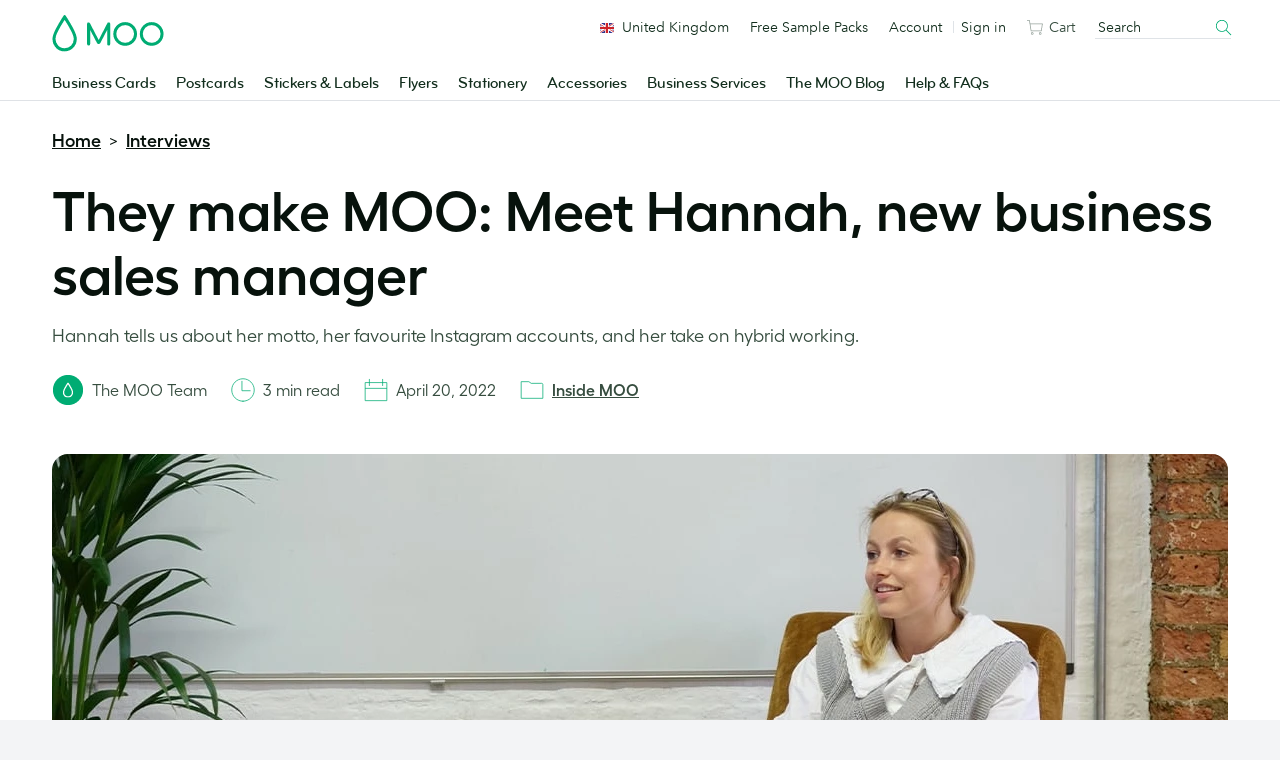

--- FILE ---
content_type: application/javascript;charset=UTF-8
request_url: https://www.moo.com/.resources/front-end-resources/js/header-footer.min.js?ver=2.1.3
body_size: 215910
content:
!function e(t,n,r){function i(o,s){if(!n[o]){if(!t[o]){var u="function"==typeof require&&require;if(!s&&u)return u(o,!0);if(a)return a(o,!0);var c=new Error("Cannot find module '"+o+"'");throw c.code="MODULE_NOT_FOUND",c}var l=n[o]={exports:{}};t[o][0].call(l.exports,(function(e){var n=t[o][1][e];return i(n||e)}),l,l.exports,e,t,n,r)}return n[o].exports}for(var a="function"==typeof require&&require,o=0;o<r.length;o++)i(r[o]);return i}({1:[function(e,t,n){function r(e,t,n,r,i,a,o){try{var s=e[a](o),u=s.value}catch(e){return void n(e)}s.done?t(u):Promise.resolve(u).then(r,i)}t.exports=function(e){return function(){var t=this,n=arguments;return new Promise((function(i,a){var o=e.apply(t,n);function s(e){r(o,i,a,s,u,"next",e)}function u(e){r(o,i,a,s,u,"throw",e)}s(void 0)}))}},t.exports.__esModule=!0,t.exports.default=t.exports},{}],2:[function(e,t,n){var r=e("./toPropertyKey.js");t.exports=function(e,t,n){return(t=r(t))in e?Object.defineProperty(e,t,{value:n,enumerable:!0,configurable:!0,writable:!0}):e[t]=n,e},t.exports.__esModule=!0,t.exports.default=t.exports},{"./toPropertyKey.js":6}],3:[function(e,t,n){t.exports=function(e){return e&&e.__esModule?e:{default:e}},t.exports.__esModule=!0,t.exports.default=t.exports},{}],4:[function(e,t,n){var r=e("./typeof.js").default;function i(){"use strict";/*! regenerator-runtime -- Copyright (c) 2014-present, Facebook, Inc. -- license (MIT): https://github.com/facebook/regenerator/blob/main/LICENSE */t.exports=i=function(){return n},t.exports.__esModule=!0,t.exports.default=t.exports;var e,n={},a=Object.prototype,o=a.hasOwnProperty,s=Object.defineProperty||function(e,t,n){e[t]=n.value},u="function"==typeof Symbol?Symbol:{},c=u.iterator||"@@iterator",l=u.asyncIterator||"@@asyncIterator",f=u.toStringTag||"@@toStringTag";function p(e,t,n){return Object.defineProperty(e,t,{value:n,enumerable:!0,configurable:!0,writable:!0}),e[t]}try{p({},"")}catch(e){p=function(e,t,n){return e[t]=n}}function d(e,t,n,r){var i=t&&t.prototype instanceof b?t:b,a=Object.create(i.prototype),o=new N(r||[]);return s(a,"_invoke",{value:R(e,n,o)}),a}function h(e,t,n){try{return{type:"normal",arg:e.call(t,n)}}catch(e){return{type:"throw",arg:e}}}n.wrap=d;var m="suspendedStart",v="suspendedYield",y="executing",g="completed",_={};function b(){}function w(){}function x(){}var S={};p(S,c,(function(){return this}));var j=Object.getPrototypeOf,O=j&&j(j(I([])));O&&O!==a&&o.call(O,c)&&(S=O);var E=x.prototype=b.prototype=Object.create(S);function P(e){["next","throw","return"].forEach((function(t){p(e,t,(function(e){return this._invoke(t,e)}))}))}function C(e,t){function n(i,a,s,u){var c=h(e[i],e,a);if("throw"!==c.type){var l=c.arg,f=l.value;return f&&"object"==r(f)&&o.call(f,"__await")?t.resolve(f.__await).then((function(e){n("next",e,s,u)}),(function(e){n("throw",e,s,u)})):t.resolve(f).then((function(e){l.value=e,s(l)}),(function(e){return n("throw",e,s,u)}))}u(c.arg)}var i;s(this,"_invoke",{value:function(e,r){function a(){return new t((function(t,i){n(e,r,t,i)}))}return i=i?i.then(a,a):a()}})}function R(t,n,r){var i=m;return function(a,o){if(i===y)throw Error("Generator is already running");if(i===g){if("throw"===a)throw o;return{value:e,done:!0}}for(r.method=a,r.arg=o;;){var s=r.delegate;if(s){var u=T(s,r);if(u){if(u===_)continue;return u}}if("next"===r.method)r.sent=r._sent=r.arg;else if("throw"===r.method){if(i===m)throw i=g,r.arg;r.dispatchException(r.arg)}else"return"===r.method&&r.abrupt("return",r.arg);i=y;var c=h(t,n,r);if("normal"===c.type){if(i=r.done?g:v,c.arg===_)continue;return{value:c.arg,done:r.done}}"throw"===c.type&&(i=g,r.method="throw",r.arg=c.arg)}}}function T(t,n){var r=n.method,i=t.iterator[r];if(i===e)return n.delegate=null,"throw"===r&&t.iterator.return&&(n.method="return",n.arg=e,T(t,n),"throw"===n.method)||"return"!==r&&(n.method="throw",n.arg=new TypeError("The iterator does not provide a '"+r+"' method")),_;var a=h(i,t.iterator,n.arg);if("throw"===a.type)return n.method="throw",n.arg=a.arg,n.delegate=null,_;var o=a.arg;return o?o.done?(n[t.resultName]=o.value,n.next=t.nextLoc,"return"!==n.method&&(n.method="next",n.arg=e),n.delegate=null,_):o:(n.method="throw",n.arg=new TypeError("iterator result is not an object"),n.delegate=null,_)}function k(e){var t={tryLoc:e[0]};1 in e&&(t.catchLoc=e[1]),2 in e&&(t.finallyLoc=e[2],t.afterLoc=e[3]),this.tryEntries.push(t)}function A(e){var t=e.completion||{};t.type="normal",delete t.arg,e.completion=t}function N(e){this.tryEntries=[{tryLoc:"root"}],e.forEach(k,this),this.reset(!0)}function I(t){if(t||""===t){var n=t[c];if(n)return n.call(t);if("function"==typeof t.next)return t;if(!isNaN(t.length)){var i=-1,a=function n(){for(;++i<t.length;)if(o.call(t,i))return n.value=t[i],n.done=!1,n;return n.value=e,n.done=!0,n};return a.next=a}}throw new TypeError(r(t)+" is not iterable")}return w.prototype=x,s(E,"constructor",{value:x,configurable:!0}),s(x,"constructor",{value:w,configurable:!0}),w.displayName=p(x,f,"GeneratorFunction"),n.isGeneratorFunction=function(e){var t="function"==typeof e&&e.constructor;return!!t&&(t===w||"GeneratorFunction"===(t.displayName||t.name))},n.mark=function(e){return Object.setPrototypeOf?Object.setPrototypeOf(e,x):(e.__proto__=x,p(e,f,"GeneratorFunction")),e.prototype=Object.create(E),e},n.awrap=function(e){return{__await:e}},P(C.prototype),p(C.prototype,l,(function(){return this})),n.AsyncIterator=C,n.async=function(e,t,r,i,a){void 0===a&&(a=Promise);var o=new C(d(e,t,r,i),a);return n.isGeneratorFunction(t)?o:o.next().then((function(e){return e.done?e.value:o.next()}))},P(E),p(E,f,"Generator"),p(E,c,(function(){return this})),p(E,"toString",(function(){return"[object Generator]"})),n.keys=function(e){var t=Object(e),n=[];for(var r in t)n.push(r);return n.reverse(),function e(){for(;n.length;){var r=n.pop();if(r in t)return e.value=r,e.done=!1,e}return e.done=!0,e}},n.values=I,N.prototype={constructor:N,reset:function(t){if(this.prev=0,this.next=0,this.sent=this._sent=e,this.done=!1,this.delegate=null,this.method="next",this.arg=e,this.tryEntries.forEach(A),!t)for(var n in this)"t"===n.charAt(0)&&o.call(this,n)&&!isNaN(+n.slice(1))&&(this[n]=e)},stop:function(){this.done=!0;var e=this.tryEntries[0].completion;if("throw"===e.type)throw e.arg;return this.rval},dispatchException:function(t){if(this.done)throw t;var n=this;function r(r,i){return s.type="throw",s.arg=t,n.next=r,i&&(n.method="next",n.arg=e),!!i}for(var i=this.tryEntries.length-1;i>=0;--i){var a=this.tryEntries[i],s=a.completion;if("root"===a.tryLoc)return r("end");if(a.tryLoc<=this.prev){var u=o.call(a,"catchLoc"),c=o.call(a,"finallyLoc");if(u&&c){if(this.prev<a.catchLoc)return r(a.catchLoc,!0);if(this.prev<a.finallyLoc)return r(a.finallyLoc)}else if(u){if(this.prev<a.catchLoc)return r(a.catchLoc,!0)}else{if(!c)throw Error("try statement without catch or finally");if(this.prev<a.finallyLoc)return r(a.finallyLoc)}}}},abrupt:function(e,t){for(var n=this.tryEntries.length-1;n>=0;--n){var r=this.tryEntries[n];if(r.tryLoc<=this.prev&&o.call(r,"finallyLoc")&&this.prev<r.finallyLoc){var i=r;break}}i&&("break"===e||"continue"===e)&&i.tryLoc<=t&&t<=i.finallyLoc&&(i=null);var a=i?i.completion:{};return a.type=e,a.arg=t,i?(this.method="next",this.next=i.finallyLoc,_):this.complete(a)},complete:function(e,t){if("throw"===e.type)throw e.arg;return"break"===e.type||"continue"===e.type?this.next=e.arg:"return"===e.type?(this.rval=this.arg=e.arg,this.method="return",this.next="end"):"normal"===e.type&&t&&(this.next=t),_},finish:function(e){for(var t=this.tryEntries.length-1;t>=0;--t){var n=this.tryEntries[t];if(n.finallyLoc===e)return this.complete(n.completion,n.afterLoc),A(n),_}},catch:function(e){for(var t=this.tryEntries.length-1;t>=0;--t){var n=this.tryEntries[t];if(n.tryLoc===e){var r=n.completion;if("throw"===r.type){var i=r.arg;A(n)}return i}}throw Error("illegal catch attempt")},delegateYield:function(t,n,r){return this.delegate={iterator:I(t),resultName:n,nextLoc:r},"next"===this.method&&(this.arg=e),_}},n}t.exports=i,t.exports.__esModule=!0,t.exports.default=t.exports},{"./typeof.js":7}],5:[function(e,t,n){var r=e("./typeof.js").default;t.exports=function(e,t){if("object"!=r(e)||!e)return e;var n=e[Symbol.toPrimitive];if(void 0!==n){var i=n.call(e,t||"default");if("object"!=r(i))return i;throw new TypeError("@@toPrimitive must return a primitive value.")}return("string"===t?String:Number)(e)},t.exports.__esModule=!0,t.exports.default=t.exports},{"./typeof.js":7}],6:[function(e,t,n){var r=e("./typeof.js").default,i=e("./toPrimitive.js");t.exports=function(e){var t=i(e,"string");return"symbol"==r(t)?t:t+""},t.exports.__esModule=!0,t.exports.default=t.exports},{"./toPrimitive.js":5,"./typeof.js":7}],7:[function(e,t,n){function r(e){return t.exports=r="function"==typeof Symbol&&"symbol"==typeof Symbol.iterator?function(e){return typeof e}:function(e){return e&&"function"==typeof Symbol&&e.constructor===Symbol&&e!==Symbol.prototype?"symbol":typeof e},t.exports.__esModule=!0,t.exports.default=t.exports,r(e)}t.exports=r,t.exports.__esModule=!0,t.exports.default=t.exports},{}],8:[function(e,t,n){var r=e("../helpers/regeneratorRuntime")();t.exports=r;try{regeneratorRuntime=r}catch(e){"object"==typeof globalThis?globalThis.regeneratorRuntime=r:Function("r","regeneratorRuntime = r")(r)}},{"../helpers/regeneratorRuntime":4}],9:[function(e,t,n){Object.defineProperty(n,"__esModule",{value:!0});var r=e("tslib"),i=e("@sentry/core"),a=e("@sentry/types"),o=e("@sentry/utils"),s=e("./eventbuilder"),u=e("./transports"),c=function(e){function t(){return null!==e&&e.apply(this,arguments)||this}return r.__extends(t,e),t.prototype.eventFromException=function(e,t){return s.eventFromException(this._options,e,t)},t.prototype.eventFromMessage=function(e,t,n){return void 0===t&&(t=a.Severity.Info),s.eventFromMessage(this._options,e,t,n)},t.prototype._setupTransport=function(){if(!this._options.dsn)return e.prototype._setupTransport.call(this);var t=r.__assign(r.__assign({},this._options.transportOptions),{dsn:this._options.dsn,tunnel:this._options.tunnel,sendClientReports:this._options.sendClientReports,_metadata:this._options._metadata});return this._options.transport?new this._options.transport(t):o.supportsFetch()?new u.FetchTransport(t):new u.XHRTransport(t)},t}(i.BaseBackend);n.BrowserBackend=c},{"./eventbuilder":11,"./transports":27,"@sentry/core":34,"@sentry/types":49,"@sentry/utils":60,tslib:835}],10:[function(e,t,n){Object.defineProperty(n,"__esModule",{value:!0});var r=e("tslib"),i=e("@sentry/core"),a=e("@sentry/utils"),o=e("./backend"),s=e("./helpers"),u=e("./integrations"),c=function(e){function t(t){void 0===t&&(t={});return t._metadata=t._metadata||{},t._metadata.sdk=t._metadata.sdk||{name:"sentry.javascript.browser",packages:[{name:"npm:@sentry/browser",version:i.SDK_VERSION}],version:i.SDK_VERSION},e.call(this,o.BrowserBackend,t)||this}return r.__extends(t,e),t.prototype.showReportDialog=function(e){void 0===e&&(e={}),a.getGlobalObject().document&&(this._isEnabled()?s.injectReportDialog(r.__assign(r.__assign({},e),{dsn:e.dsn||this.getDsn()})):a.logger.error("Trying to call showReportDialog with Sentry Client disabled"))},t.prototype._prepareEvent=function(t,n,r){return t.platform=t.platform||"javascript",e.prototype._prepareEvent.call(this,t,n,r)},t.prototype._sendEvent=function(t){var n=this.getIntegration(u.Breadcrumbs);n&&n.addSentryBreadcrumb(t),e.prototype._sendEvent.call(this,t)},t}(i.BaseClient);n.BrowserClient=c},{"./backend":9,"./helpers":13,"./integrations":18,"@sentry/core":34,"@sentry/utils":60,tslib:835}],11:[function(e,t,n){Object.defineProperty(n,"__esModule",{value:!0});var r=e("tslib"),i=e("@sentry/types"),a=e("@sentry/utils"),o=e("./parsers");function s(e,t,n){var i;if(void 0===n&&(n={}),a.isErrorEvent(e)&&e.error){var s=e;return o.eventFromError(s.error)}if(a.isDOMError(e)||a.isDOMException(e)){var c=e;if("stack"in e)i=o.eventFromError(e);else{var l=c.name||(a.isDOMError(c)?"DOMError":"DOMException"),f=c.message?l+": "+c.message:l;i=u(f,t,n),a.addExceptionTypeValue(i,f)}return"code"in c&&(i.tags=r.__assign(r.__assign({},i.tags),{"DOMException.code":""+c.code})),i}if(a.isError(e))return o.eventFromError(e);if(a.isPlainObject(e)||a.isEvent(e)){var p=e;return i=o.eventFromPlainObject(p,t,n.isRejection),a.addExceptionMechanism(i,{synthetic:!0}),i}return i=u(e,t,n),a.addExceptionTypeValue(i,""+e,void 0),a.addExceptionMechanism(i,{synthetic:!0}),i}function u(e,t,n){void 0===n&&(n={});var r={message:e};if(n.attachStacktrace&&t){var i=o.parseStackFrames(t);i.length&&(r.stacktrace={frames:i})}return r}n.eventFromException=function(e,t,n){var r=s(t,n&&n.syntheticException||void 0,{attachStacktrace:e.attachStacktrace});return a.addExceptionMechanism(r),r.level=i.Severity.Error,n&&n.event_id&&(r.event_id=n.event_id),a.resolvedSyncPromise(r)},n.eventFromMessage=function(e,t,n,r){void 0===n&&(n=i.Severity.Info);var o=u(t,r&&r.syntheticException||void 0,{attachStacktrace:e.attachStacktrace});return o.level=n,r&&r.event_id&&(o.event_id=r.event_id),a.resolvedSyncPromise(o)},n.eventFromUnknownInput=s,n.eventFromString=u},{"./parsers":22,"@sentry/types":49,"@sentry/utils":60,tslib:835}],12:[function(e,t,n){Object.defineProperty(n,"__esModule",{value:!0});var r=e("@sentry/types");n.Severity=r.Severity;var i=e("@sentry/core");n.addGlobalEventProcessor=i.addGlobalEventProcessor,n.addBreadcrumb=i.addBreadcrumb,n.captureException=i.captureException,n.captureEvent=i.captureEvent,n.captureMessage=i.captureMessage,n.configureScope=i.configureScope,n.getHubFromCarrier=i.getHubFromCarrier,n.getCurrentHub=i.getCurrentHub,n.Hub=i.Hub,n.makeMain=i.makeMain,n.Scope=i.Scope,n.Session=i.Session,n.startTransaction=i.startTransaction,n.SDK_VERSION=i.SDK_VERSION,n.setContext=i.setContext,n.setExtra=i.setExtra,n.setExtras=i.setExtras,n.setTag=i.setTag,n.setTags=i.setTags,n.setUser=i.setUser,n.withScope=i.withScope;var a=e("./client");n.BrowserClient=a.BrowserClient;var o=e("./helpers");n.injectReportDialog=o.injectReportDialog;var s=e("./eventbuilder");n.eventFromException=s.eventFromException,n.eventFromMessage=s.eventFromMessage;var u=e("./sdk");n.defaultIntegrations=u.defaultIntegrations,n.forceLoad=u.forceLoad,n.init=u.init,n.lastEventId=u.lastEventId,n.onLoad=u.onLoad,n.showReportDialog=u.showReportDialog,n.flush=u.flush,n.close=u.close,n.wrap=u.wrap;var c=e("./version");n.SDK_NAME=c.SDK_NAME},{"./client":10,"./eventbuilder":11,"./helpers":13,"./sdk":23,"./version":30,"@sentry/core":34,"@sentry/types":49}],13:[function(e,t,n){Object.defineProperty(n,"__esModule",{value:!0});var r=e("tslib"),i=e("@sentry/core"),a=e("@sentry/utils"),o=a.getGlobalObject(),s=0;function u(){s+=1,setTimeout((function(){s-=1}))}n.shouldIgnoreOnError=function(){return s>0},n.ignoreNextOnError=u,n.wrap=function e(t,n,o){if(void 0===n&&(n={}),"function"!=typeof t)return t;try{var s=t.__sentry_wrapped__;if(s)return s;if(a.getOriginalFunction(t))return t}catch(e){return t}var c=function(){var s=Array.prototype.slice.call(arguments);try{o&&"function"==typeof o&&o.apply(this,arguments);var c=s.map((function(t){return e(t,n)}));return t.apply(this,c)}catch(e){throw u(),i.withScope((function(t){t.addEventProcessor((function(e){return n.mechanism&&(a.addExceptionTypeValue(e,void 0,void 0),a.addExceptionMechanism(e,n.mechanism)),e.extra=r.__assign(r.__assign({},e.extra),{arguments:s}),e})),i.captureException(e)})),e}};try{for(var l in t)Object.prototype.hasOwnProperty.call(t,l)&&(c[l]=t[l])}catch(e){}a.markFunctionWrapped(c,t),a.addNonEnumerableProperty(t,"__sentry_wrapped__",c);try{Object.getOwnPropertyDescriptor(c,"name").configurable&&Object.defineProperty(c,"name",{get:function(){return t.name}})}catch(e){}return c},n.injectReportDialog=function(e){if(void 0===e&&(e={}),o.document)if(e.eventId)if(e.dsn){var t=o.document.createElement("script");t.async=!0,t.src=i.getReportDialogEndpoint(e.dsn,e),e.onLoad&&(t.onload=e.onLoad);var n=o.document.head||o.document.body;n&&n.appendChild(t)}else a.isDebugBuild()&&a.logger.error("Missing dsn option in showReportDialog call");else a.isDebugBuild()&&a.logger.error("Missing eventId option in showReportDialog call")}},{"@sentry/core":34,"@sentry/utils":60,tslib:835}],14:[function(e,t,n){Object.defineProperty(n,"__esModule",{value:!0});var r=e("tslib");r.__exportStar(e("./exports"),n);var i=e("@sentry/core"),a=e("@sentry/utils"),o=e("./integrations"),s=e("./transports");n.Transports=s;var u={},c=a.getGlobalObject();c.Sentry&&c.Sentry.Integrations&&(u=c.Sentry.Integrations);var l=r.__assign(r.__assign(r.__assign({},u),i.Integrations),o);n.Integrations=l},{"./exports":12,"./integrations":18,"./transports":27,"@sentry/core":34,"@sentry/utils":60,tslib:835}],15:[function(e,t,n){Object.defineProperty(n,"__esModule",{value:!0});var r=e("tslib"),i=e("@sentry/core"),a=e("@sentry/types"),o=e("@sentry/utils"),s=function(){function e(t){this.name=e.id,this._options=r.__assign({console:!0,dom:!0,fetch:!0,history:!0,sentry:!0,xhr:!0},t)}return e.prototype.addSentryBreadcrumb=function(e){this._options.sentry&&i.getCurrentHub().addBreadcrumb({category:"sentry."+("transaction"===e.type?"transaction":"event"),event_id:e.event_id,level:e.level,message:o.getEventDescription(e)},{event:e})},e.prototype.setupOnce=function(){this._options.console&&o.addInstrumentationHandler("console",u),this._options.dom&&o.addInstrumentationHandler("dom",function(e){function t(t){var n,r="object"==typeof e?e.serializeAttribute:void 0;"string"==typeof r&&(r=[r]);try{n=t.event.target?o.htmlTreeAsString(t.event.target,r):o.htmlTreeAsString(t.event,r)}catch(e){n="<unknown>"}0!==n.length&&i.getCurrentHub().addBreadcrumb({category:"ui."+t.name,message:n},{event:t.event,name:t.name,global:t.global})}return t}(this._options.dom)),this._options.xhr&&o.addInstrumentationHandler("xhr",c),this._options.fetch&&o.addInstrumentationHandler("fetch",l),this._options.history&&o.addInstrumentationHandler("history",f)},e.id="Breadcrumbs",e}();function u(e){var t={category:"console",data:{arguments:e.args,logger:"console"},level:o.severityFromString(e.level),message:o.safeJoin(e.args," ")};if("assert"===e.level){if(!1!==e.args[0])return;t.message="Assertion failed: "+(o.safeJoin(e.args.slice(1)," ")||"console.assert"),t.data.arguments=e.args.slice(1)}i.getCurrentHub().addBreadcrumb(t,{input:e.args,level:e.level})}function c(e){if(e.endTimestamp){if(e.xhr.__sentry_own_request__)return;var t=e.xhr.__sentry_xhr__||{},n=t.method,r=t.url,a=t.status_code,o=t.body;i.getCurrentHub().addBreadcrumb({category:"xhr",data:{method:n,url:r,status_code:a},type:"http"},{xhr:e.xhr,input:o})}else;}function l(e){e.endTimestamp&&(e.fetchData.url.match(/sentry_key/)&&"POST"===e.fetchData.method||(e.error?i.getCurrentHub().addBreadcrumb({category:"fetch",data:e.fetchData,level:a.Severity.Error,type:"http"},{data:e.error,input:e.args}):i.getCurrentHub().addBreadcrumb({category:"fetch",data:r.__assign(r.__assign({},e.fetchData),{status_code:e.response.status}),type:"http"},{input:e.args,response:e.response})))}function f(e){var t=o.getGlobalObject(),n=e.from,r=e.to,a=o.parseUrl(t.location.href),s=o.parseUrl(n),u=o.parseUrl(r);s.path||(s=a),a.protocol===u.protocol&&a.host===u.host&&(r=u.relative),a.protocol===s.protocol&&a.host===s.host&&(n=s.relative),i.getCurrentHub().addBreadcrumb({category:"navigation",data:{from:n,to:r}})}n.Breadcrumbs=s},{"@sentry/core":34,"@sentry/types":49,"@sentry/utils":60,tslib:835}],16:[function(e,t,n){Object.defineProperty(n,"__esModule",{value:!0});var r=e("@sentry/utils"),i=function(){function e(){this.name=e.id}return e.prototype.setupOnce=function(t,n){t((function(t){var i=n().getIntegration(e);if(i){try{if(function(e,t){if(!t)return!1;if(function(e,t){var n=e.message,r=t.message;if(!n&&!r)return!1;if(n&&!r||!n&&r)return!1;if(n!==r)return!1;if(!o(e,t))return!1;if(!a(e,t))return!1;return!0}(e,t))return!0;if(function(e,t){var n=s(t),r=s(e);if(!n||!r)return!1;if(n.type!==r.type||n.value!==r.value)return!1;if(!o(e,t))return!1;if(!a(e,t))return!1;return!0}(e,t))return!0;return!1}(t,i._previousEvent))return r.logger.warn("Event dropped due to being a duplicate of previously captured event."),null}catch(e){return i._previousEvent=t}return i._previousEvent=t}return t}))},e.id="Dedupe",e}();function a(e,t){var n=u(e),r=u(t);if(!n&&!r)return!0;if(n&&!r||!n&&r)return!1;if(r.length!==n.length)return!1;for(var i=0;i<r.length;i++){var a=r[i],o=n[i];if(a.filename!==o.filename||a.lineno!==o.lineno||a.colno!==o.colno||a.function!==o.function)return!1}return!0}function o(e,t){var n=e.fingerprint,r=t.fingerprint;if(!n&&!r)return!0;if(n&&!r||!n&&r)return!1;try{return!(n.join("")!==r.join(""))}catch(e){return!1}}function s(e){return e.exception&&e.exception.values&&e.exception.values[0]}function u(e){var t=e.exception;if(t)try{return t.values[0].stacktrace.frames}catch(e){return}else if(e.stacktrace)return e.stacktrace.frames}n.Dedupe=i},{"@sentry/utils":60}],17:[function(e,t,n){Object.defineProperty(n,"__esModule",{value:!0});var r=e("tslib"),i=e("@sentry/core"),a=e("@sentry/types"),o=e("@sentry/utils"),s=e("../eventbuilder"),u=e("../helpers"),c=function(){function e(t){this.name=e.id,this._installFunc={onerror:l,onunhandledrejection:f},this._options=r.__assign({onerror:!0,onunhandledrejection:!0},t)}return e.prototype.setupOnce=function(){Error.stackTraceLimit=50;var e=this._options;for(var t in e){var n=this._installFunc[t];n&&e[t]&&(d(t),n(),this._installFunc[t]=void 0)}},e.id="GlobalHandlers",e}();function l(){o.addInstrumentationHandler("error",(function(e){var t=r.__read(m(),2),n=t[0],i=t[1];if(n.getIntegration(c)){var l=e.msg,f=e.url,d=e.line,v=e.column,y=e.error;if(!(u.shouldIgnoreOnError()||y&&y.__sentry_own_request__)){var g=void 0===y&&o.isString(l)?function(e,t,n,r){var i=/^(?:[Uu]ncaught (?:exception: )?)?(?:((?:Eval|Internal|Range|Reference|Syntax|Type|URI|)Error): )?(.*)$/i,a=o.isErrorEvent(e)?e.message:e,s="Error",u=a.match(i);u&&(s=u[1],a=u[2]);var c={exception:{values:[{type:s,value:a}]}};return p(c,t,n,r)}(l,f,d,v):p(s.eventFromUnknownInput(y||l,void 0,{attachStacktrace:i,isRejection:!1}),f,d,v);g.level=a.Severity.Error,h(n,y,g,"onerror")}}}))}function f(){o.addInstrumentationHandler("unhandledrejection",(function(e){var t=r.__read(m(),2),n=t[0],i=t[1];if(n.getIntegration(c)){var l=e;try{"reason"in e?l=e.reason:"detail"in e&&"reason"in e.detail&&(l=e.detail.reason)}catch(e){}if(u.shouldIgnoreOnError()||l&&l.__sentry_own_request__)return!0;var f=o.isPrimitive(l)?{exception:{values:[{type:"UnhandledRejection",value:"Non-Error promise rejection captured with value: "+String(l)}]}}:s.eventFromUnknownInput(l,void 0,{attachStacktrace:i,isRejection:!0});f.level=a.Severity.Error,h(n,l,f,"onunhandledrejection")}}))}function p(e,t,n,r){var i=e.exception=e.exception||{},a=i.values=i.values||[],s=a[0]=a[0]||{},u=s.stacktrace=s.stacktrace||{},c=u.frames=u.frames||[],l=isNaN(parseInt(r,10))?void 0:r,f=isNaN(parseInt(n,10))?void 0:n,p=o.isString(t)&&t.length>0?t:o.getLocationHref();return 0===c.length&&c.push({colno:l,filename:p,function:"?",in_app:!0,lineno:f}),e}function d(e){o.isDebugBuild()&&o.logger.log("Global Handler attached: "+e)}function h(e,t,n,r){o.addExceptionMechanism(n,{handled:!1,type:r}),e.captureEvent(n,{originalException:t})}function m(){var e=i.getCurrentHub(),t=e.getClient();return[e,t&&t.getOptions().attachStacktrace]}n.GlobalHandlers=c},{"../eventbuilder":11,"../helpers":13,"@sentry/core":34,"@sentry/types":49,"@sentry/utils":60,tslib:835}],18:[function(e,t,n){Object.defineProperty(n,"__esModule",{value:!0});var r=e("./globalhandlers");n.GlobalHandlers=r.GlobalHandlers;var i=e("./trycatch");n.TryCatch=i.TryCatch;var a=e("./breadcrumbs");n.Breadcrumbs=a.Breadcrumbs;var o=e("./linkederrors");n.LinkedErrors=o.LinkedErrors;var s=e("./useragent");n.UserAgent=s.UserAgent;var u=e("./dedupe");n.Dedupe=u.Dedupe},{"./breadcrumbs":15,"./dedupe":16,"./globalhandlers":17,"./linkederrors":19,"./trycatch":20,"./useragent":21}],19:[function(e,t,n){Object.defineProperty(n,"__esModule",{value:!0});var r=e("tslib"),i=e("@sentry/core"),a=e("@sentry/utils"),o=e("../parsers"),s=function(){function e(t){void 0===t&&(t={}),this.name=e.id,this._key=t.key||"cause",this._limit=t.limit||5}return e.prototype.setupOnce=function(){i.addGlobalEventProcessor((function(t,n){var r=i.getCurrentHub().getIntegration(e);return r?u(r._key,r._limit,t,n):t}))},e.id="LinkedErrors",e}();function u(e,t,n,i){if(!(n.exception&&n.exception.values&&i&&a.isInstanceOf(i.originalException,Error)))return n;var o=c(t,i.originalException,e);return n.exception.values=r.__spread(o,n.exception.values),n}function c(e,t,n,i){if(void 0===i&&(i=[]),!a.isInstanceOf(t[n],Error)||i.length+1>=e)return i;var s=o.exceptionFromError(t[n]);return c(e,t[n],n,r.__spread([s],i))}n.LinkedErrors=s,n._handler=u,n._walkErrorTree=c},{"../parsers":22,"@sentry/core":34,"@sentry/utils":60,tslib:835}],20:[function(e,t,n){Object.defineProperty(n,"__esModule",{value:!0});var r=e("tslib"),i=e("@sentry/utils"),a=e("../helpers"),o=["EventTarget","Window","Node","ApplicationCache","AudioTrackList","ChannelMergerNode","CryptoOperation","EventSource","FileReader","HTMLUnknownElement","IDBDatabase","IDBRequest","IDBTransaction","KeyOperation","MediaController","MessagePort","ModalWindow","Notification","SVGElementInstance","Screen","TextTrack","TextTrackCue","TextTrackList","WebSocket","WebSocketWorker","Worker","XMLHttpRequest","XMLHttpRequestEventTarget","XMLHttpRequestUpload"],s=function(){function e(t){this.name=e.id,this._options=r.__assign({XMLHttpRequest:!0,eventTarget:!0,requestAnimationFrame:!0,setInterval:!0,setTimeout:!0},t)}return e.prototype.setupOnce=function(){var e=i.getGlobalObject();this._options.setTimeout&&i.fill(e,"setTimeout",u),this._options.setInterval&&i.fill(e,"setInterval",u),this._options.requestAnimationFrame&&i.fill(e,"requestAnimationFrame",c),this._options.XMLHttpRequest&&"XMLHttpRequest"in e&&i.fill(XMLHttpRequest.prototype,"send",l);var t=this._options.eventTarget;t&&(Array.isArray(t)?t:o).forEach(f)},e.id="TryCatch",e}();function u(e){return function(){for(var t=[],n=0;n<arguments.length;n++)t[n]=arguments[n];var r=t[0];return t[0]=a.wrap(r,{mechanism:{data:{function:i.getFunctionName(e)},handled:!0,type:"instrument"}}),e.apply(this,t)}}function c(e){return function(t){return e.call(this,a.wrap(t,{mechanism:{data:{function:"requestAnimationFrame",handler:i.getFunctionName(e)},handled:!0,type:"instrument"}}))}}function l(e){return function(){for(var t=[],n=0;n<arguments.length;n++)t[n]=arguments[n];var r=this;return["onload","onerror","onprogress","onreadystatechange"].forEach((function(e){e in r&&"function"==typeof r[e]&&i.fill(r,e,(function(t){var n={mechanism:{data:{function:e,handler:i.getFunctionName(t)},handled:!0,type:"instrument"}},r=i.getOriginalFunction(t);return r&&(n.mechanism.data.handler=i.getFunctionName(r)),a.wrap(t,n)}))})),e.apply(this,t)}}function f(e){var t=i.getGlobalObject(),n=t[e]&&t[e].prototype;n&&n.hasOwnProperty&&n.hasOwnProperty("addEventListener")&&(i.fill(n,"addEventListener",(function(t){return function(n,r,o){try{"function"==typeof r.handleEvent&&(r.handleEvent=a.wrap(r.handleEvent.bind(r),{mechanism:{data:{function:"handleEvent",handler:i.getFunctionName(r),target:e},handled:!0,type:"instrument"}}))}catch(e){}return t.call(this,n,a.wrap(r,{mechanism:{data:{function:"addEventListener",handler:i.getFunctionName(r),target:e},handled:!0,type:"instrument"}}),o)}})),i.fill(n,"removeEventListener",(function(e){return function(t,n,r){var i=n;try{var a=i&&i.__sentry_wrapped__;a&&e.call(this,t,a,r)}catch(e){}return e.call(this,t,i,r)}})))}n.TryCatch=s},{"../helpers":13,"@sentry/utils":60,tslib:835}],21:[function(e,t,n){Object.defineProperty(n,"__esModule",{value:!0});var r=e("tslib"),i=e("@sentry/core"),a=e("@sentry/utils").getGlobalObject(),o=function(){function e(){this.name=e.id}return e.prototype.setupOnce=function(){i.addGlobalEventProcessor((function(t){if(i.getCurrentHub().getIntegration(e)){if(!a.navigator&&!a.location&&!a.document)return t;var n=t.request&&t.request.url||a.location&&a.location.href,o=(a.document||{}).referrer,s=(a.navigator||{}).userAgent,u=r.__assign(r.__assign(r.__assign({},t.request&&t.request.headers),o&&{Referer:o}),s&&{"User-Agent":s}),c=r.__assign(r.__assign({},n&&{url:n}),{headers:u});return r.__assign(r.__assign({},t),{request:c})}return t}))},e.id="UserAgent",e}();n.UserAgent=o},{"@sentry/core":34,"@sentry/utils":60,tslib:835}],22:[function(e,t,n){Object.defineProperty(n,"__esModule",{value:!0});var r=e("@sentry/utils"),i=e("./stack-parsers");function a(e){var t=o(e),n={type:e&&e.name,value:u(e)};return t&&t.length&&(n.stacktrace={frames:t}),void 0===n.type&&""===n.value&&(n.value="Unrecoverable error caught"),n}function o(e){var t=e.stacktrace||e.stack||"",n=function(e){if(e){if("number"==typeof e.framesToPop)return e.framesToPop;if(s.test(e.message))return 1}return 0}(e);try{return r.createStackParser(i.opera10,i.opera11,i.chrome,i.winjs,i.gecko)(t,n)}catch(e){}return[]}n.exceptionFromError=a,n.eventFromPlainObject=function(e,t,n){var i={exception:{values:[{type:r.isEvent(e)?e.constructor.name:n?"UnhandledRejection":"Error",value:"Non-Error "+(n?"promise rejection":"exception")+" captured with keys: "+r.extractExceptionKeysForMessage(e)}]},extra:{__serialized__:r.normalizeToSize(e)}};if(t){var a=o(t);a.length&&(i.stacktrace={frames:a})}return i},n.eventFromError=function(e){return{exception:{values:[a(e)]}}},n.parseStackFrames=o;var s=/Minified React error #\d+;/i;function u(e){var t=e&&e.message;return t?t.error&&"string"==typeof t.error.message?t.error.message:t:"No error message"}},{"./stack-parsers":24,"@sentry/utils":60}],23:[function(e,t,n){Object.defineProperty(n,"__esModule",{value:!0});var r=e("tslib"),i=e("@sentry/core"),a=e("@sentry/utils"),o=e("./client"),s=e("./helpers"),u=e("./integrations");function c(e){e.startSession({ignoreDuration:!0}),e.captureSession()}n.defaultIntegrations=[new i.Integrations.InboundFilters,new i.Integrations.FunctionToString,new u.TryCatch,new u.Breadcrumbs,new u.GlobalHandlers,new u.LinkedErrors,new u.Dedupe,new u.UserAgent],n.init=function(e){if(void 0===e&&(e={}),void 0===e.defaultIntegrations&&(e.defaultIntegrations=n.defaultIntegrations),void 0===e.release){var t=a.getGlobalObject();t.SENTRY_RELEASE&&t.SENTRY_RELEASE.id&&(e.release=t.SENTRY_RELEASE.id)}void 0===e.autoSessionTracking&&(e.autoSessionTracking=!0),void 0===e.sendClientReports&&(e.sendClientReports=!0),i.initAndBind(o.BrowserClient,e),e.autoSessionTracking&&function(){if(void 0===a.getGlobalObject().document)return void(a.isDebugBuild()&&a.logger.warn("Session tracking in non-browser environment with @sentry/browser is not supported."));var e=i.getCurrentHub();if(!e.captureSession)return;c(e),a.addInstrumentationHandler("history",(function(e){var t=e.from,n=e.to;void 0!==t&&t!==n&&c(i.getCurrentHub())}))}()},n.showReportDialog=function(e){void 0===e&&(e={});var t=i.getCurrentHub(),n=t.getScope();n&&(e.user=r.__assign(r.__assign({},n.getUser()),e.user)),e.eventId||(e.eventId=t.lastEventId());var a=t.getClient();a&&a.showReportDialog(e)},n.lastEventId=function(){return i.getCurrentHub().lastEventId()},n.forceLoad=function(){},n.onLoad=function(e){e()},n.flush=function(e){var t=i.getCurrentHub().getClient();return t?t.flush(e):(a.isDebugBuild()&&a.logger.warn("Cannot flush events. No client defined."),a.resolvedSyncPromise(!1))},n.close=function(e){var t=i.getCurrentHub().getClient();return t?t.close(e):(a.isDebugBuild()&&a.logger.warn("Cannot flush events and disable SDK. No client defined."),a.resolvedSyncPromise(!1))},n.wrap=function(e){return s.wrap(e)()}},{"./client":10,"./helpers":13,"./integrations":18,"@sentry/core":34,"@sentry/utils":60,tslib:835}],24:[function(e,t,n){Object.defineProperty(n,"__esModule",{value:!0});var r=e("tslib"),i="?";function a(e,t,n,r){var i={filename:e,function:t,in_app:!0};return void 0!==n&&(i.lineno=n),void 0!==r&&(i.colno=r),i}var o=/^\s*at (?:(.*?) ?\((?:address at )?)?((?:file|https?|blob|chrome-extension|address|native|eval|webpack|<anonymous>|[-a-z]+:|.*bundle|\/).*?)(?::(\d+))?(?::(\d+))?\)?\s*$/i,s=/\((\S*)(?::(\d+))(?::(\d+))\)/;n.chrome=function(e){var t=o.exec(e);if(t){if(t[2]&&0===t[2].indexOf("eval")){var n=s.exec(t[2]);n&&(t[2]=n[1],t[3]=n[2],t[4]=n[3])}var u=r.__read(d(t[1]||i,t[2]),2),c=u[0];return a(u[1],c,t[3]?+t[3]:void 0,t[4]?+t[4]:void 0)}};var u=/^\s*(.*?)(?:\((.*?)\))?(?:^|@)?((?:file|https?|blob|chrome|webpack|resource|moz-extension|capacitor).*?:\/.*?|\[native code\]|[^@]*(?:bundle|\d+\.js)|\/[\w\-. /=]+)(?::(\d+))?(?::(\d+))?\s*$/i,c=/(\S+) line (\d+)(?: > eval line \d+)* > eval/i;n.gecko=function(e){var t,n=u.exec(e);if(n){if(n[3]&&n[3].indexOf(" > eval")>-1){var o=c.exec(n[3]);o&&(n[1]=n[1]||"eval",n[3]=o[1],n[4]=o[2],n[5]="")}var s=n[3],l=n[1]||i;return l=(t=r.__read(d(l,s),2))[0],a(s=t[1],l,n[4]?+n[4]:void 0,n[5]?+n[5]:void 0)}};var l=/^\s*at (?:((?:\[object object\])?.+) )?\(?((?:file|ms-appx|https?|webpack|blob):.*?):(\d+)(?::(\d+))?\)?\s*$/i;n.winjs=function(e){var t=l.exec(e);return t?a(t[2],t[1]||i,+t[3],t[4]?+t[4]:void 0):void 0};var f=/ line (\d+).*script (?:in )?(\S+)(?:: in function (\S+))?$/i;n.opera10=function(e){var t=f.exec(e);return t?a(t[2],t[3]||i,+t[1]):void 0};var p=/ line (\d+), column (\d+)\s*(?:in (?:<anonymous function: ([^>]+)>|([^)]+))\(.*\))? in (.*):\s*$/i;n.opera11=function(e){var t=p.exec(e);return t?a(t[5],t[3]||t[4]||i,+t[1],+t[2]):void 0};var d=function(e,t){var n=-1!==e.indexOf("safari-extension"),r=-1!==e.indexOf("safari-web-extension");return n||r?[-1!==e.indexOf("@")?e.split("@")[0]:i,n?"safari-extension:"+t:"safari-web-extension:"+t]:[e,t]}},{tslib:835}],25:[function(e,t,n){Object.defineProperty(n,"__esModule",{value:!0});var r=e("tslib"),i=e("@sentry/core"),a=e("@sentry/utils"),o=e("./utils");function s(e){return"event"===e?"error":e}var u=a.getGlobalObject(),c=function(){function e(e){var t=this;this.options=e,this._buffer=a.makePromiseBuffer(30),this._rateLimits={},this._outcomes={},this._api=i.initAPIDetails(e.dsn,e._metadata,e.tunnel),this.url=i.getStoreEndpointWithUrlEncodedAuth(this._api.dsn),this.options.sendClientReports&&u.document&&u.document.addEventListener("visibilitychange",(function(){"hidden"===u.document.visibilityState&&t._flushOutcomes()}))}return e.prototype.sendEvent=function(e){return this._sendRequest(i.eventToSentryRequest(e,this._api),e)},e.prototype.sendSession=function(e){return this._sendRequest(i.sessionToSentryRequest(e,this._api),e)},e.prototype.close=function(e){return this._buffer.drain(e)},e.prototype.recordLostEvent=function(e,t){var n;if(this.options.sendClientReports){var r=s(t)+":"+e;a.logger.log("Adding outcome: "+r),this._outcomes[r]=(null!=(n=this._outcomes[r])?n:0)+1}},e.prototype._flushOutcomes=function(){if(this.options.sendClientReports){var e=this._outcomes;if(this._outcomes={},Object.keys(e).length){a.logger.log("Flushing outcomes:\n"+JSON.stringify(e,null,2));var t=i.getEnvelopeEndpointWithUrlEncodedAuth(this._api.dsn,this._api.tunnel),n=Object.keys(e).map((function(t){var n=r.__read(t.split(":"),2),i=n[0];return{reason:n[1],category:i,quantity:e[t]}})),s=a.createClientReportEnvelope(n,this._api.tunnel&&a.dsnToString(this._api.dsn));try{o.sendReport(t,a.serializeEnvelope(s))}catch(e){a.logger.error(e)}}else a.logger.log("No outcomes to flush")}},e.prototype._handleResponse=function(e){var t=e.requestType,n=e.response,r=e.headers,i=e.resolve,o=e.reject,s=a.eventStatusFromHttpCode(n.status);this._handleRateLimit(r)&&a.isDebugBuild()&&a.logger.warn("Too many "+t+" requests, backing off until: "+this._disabledUntil(t)),"success"!==s?o(n):i({status:s})},e.prototype._disabledUntil=function(e){var t=s(e);return this._rateLimits[t]||this._rateLimits.all},e.prototype._isRateLimited=function(e){return this._disabledUntil(e)>new Date(Date.now())},e.prototype._handleRateLimit=function(e){var t,n,i,o,s=Date.now(),u=e["x-sentry-rate-limits"],c=e["retry-after"];if(u){try{for(var l=r.__values(u.trim().split(",")),f=l.next();!f.done;f=l.next()){var p=f.value.split(":",2),d=parseInt(p[0],10),h=1e3*(isNaN(d)?60:d);try{for(var m=(i=void 0,r.__values(p[1].split(";"))),v=m.next();!v.done;v=m.next()){var y=v.value;this._rateLimits[y||"all"]=new Date(s+h)}}catch(e){i={error:e}}finally{try{v&&!v.done&&(o=m.return)&&o.call(m)}finally{if(i)throw i.error}}}}catch(e){t={error:e}}finally{try{f&&!f.done&&(n=l.return)&&n.call(l)}finally{if(t)throw t.error}}return!0}return!!c&&(this._rateLimits.all=new Date(s+a.parseRetryAfterHeader(s,c)),!0)},e}();n.BaseTransport=c},{"./utils":28,"@sentry/core":34,"@sentry/utils":60,tslib:835}],26:[function(e,t,n){Object.defineProperty(n,"__esModule",{value:!0});var r=e("tslib"),i=e("@sentry/utils"),a=e("./base"),o=e("./utils"),s=function(e){function t(t,n){void 0===n&&(n=o.getNativeFetchImplementation());var r=e.call(this,t)||this;return r._fetch=n,r}return r.__extends(t,e),t.prototype._sendRequest=function(e,t){var n=this;if(this._isRateLimited(e.type))return this.recordLostEvent("ratelimit_backoff",e.type),Promise.reject({event:t,type:e.type,reason:"Transport for "+e.type+" requests locked till "+this._disabledUntil(e.type)+" due to too many requests.",status:429});var r={body:e.body,method:"POST",referrerPolicy:i.supportsReferrerPolicy()?"origin":""};return void 0!==this.options.fetchParameters&&Object.assign(r,this.options.fetchParameters),void 0!==this.options.headers&&(r.headers=this.options.headers),this._buffer.add((function(){return new i.SyncPromise((function(t,i){n._fetch(e.url,r).then((function(r){var a={"x-sentry-rate-limits":r.headers.get("X-Sentry-Rate-Limits"),"retry-after":r.headers.get("Retry-After")};n._handleResponse({requestType:e.type,response:r,headers:a,resolve:t,reject:i})})).catch(i)}))})).then(void 0,(function(t){throw t instanceof i.SentryError?n.recordLostEvent("queue_overflow",e.type):n.recordLostEvent("network_error",e.type),t}))},t}(a.BaseTransport);n.FetchTransport=s},{"./base":25,"./utils":28,"@sentry/utils":60,tslib:835}],27:[function(e,t,n){Object.defineProperty(n,"__esModule",{value:!0});var r=e("./base");n.BaseTransport=r.BaseTransport;var i=e("./fetch");n.FetchTransport=i.FetchTransport;var a=e("./xhr");n.XHRTransport=a.XHRTransport},{"./base":25,"./fetch":26,"./xhr":29}],28:[function(e,t,n){Object.defineProperty(n,"__esModule",{value:!0});var r,i=e("@sentry/utils"),a=i.getGlobalObject();function o(){if(r)return r;if(i.isNativeFetch(a.fetch))return r=a.fetch.bind(a);var e=a.document,t=a.fetch;if(e&&"function"==typeof e.createElement)try{var n=e.createElement("iframe");n.hidden=!0,e.head.appendChild(n);var o=n.contentWindow;o&&o.fetch&&(t=o.fetch),e.head.removeChild(n)}catch(e){i.isDebugBuild()&&i.logger.warn("Could not create sandbox iframe for pure fetch check, bailing to window.fetch: ",e)}return r=t.bind(a)}n.getNativeFetchImplementation=o,n.sendReport=function(e,t){if("[object Navigator]"===Object.prototype.toString.call(a&&a.navigator)&&"function"==typeof a.navigator.sendBeacon)return a.navigator.sendBeacon.bind(a.navigator)(e,t);if(i.supportsFetch()){var n=o();return i.forget(n(e,{body:t,method:"POST",credentials:"omit",keepalive:!0}))}}},{"@sentry/utils":60}],29:[function(e,t,n){Object.defineProperty(n,"__esModule",{value:!0});var r=e("tslib"),i=e("@sentry/utils"),a=function(e){function t(){return null!==e&&e.apply(this,arguments)||this}return r.__extends(t,e),t.prototype._sendRequest=function(e,t){var n=this;return this._isRateLimited(e.type)?(this.recordLostEvent("ratelimit_backoff",e.type),Promise.reject({event:t,type:e.type,reason:"Transport for "+e.type+" requests locked till "+this._disabledUntil(e.type)+" due to too many requests.",status:429})):this._buffer.add((function(){return new i.SyncPromise((function(t,r){var i=new XMLHttpRequest;for(var a in i.onreadystatechange=function(){if(4===i.readyState){var a={"x-sentry-rate-limits":i.getResponseHeader("X-Sentry-Rate-Limits"),"retry-after":i.getResponseHeader("Retry-After")};n._handleResponse({requestType:e.type,response:i,headers:a,resolve:t,reject:r})}},i.open("POST",e.url),n.options.headers)Object.prototype.hasOwnProperty.call(n.options.headers,a)&&i.setRequestHeader(a,n.options.headers[a]);i.send(e.body)}))})).then(void 0,(function(t){throw t instanceof i.SentryError?n.recordLostEvent("queue_overflow",e.type):n.recordLostEvent("network_error",e.type),t}))},t}(e("./base").BaseTransport);n.XHRTransport=a},{"./base":25,"@sentry/utils":60,tslib:835}],30:[function(e,t,n){Object.defineProperty(n,"__esModule",{value:!0}),n.SDK_NAME="sentry.javascript.browser"},{}],31:[function(e,t,n){Object.defineProperty(n,"__esModule",{value:!0});var r=e("@sentry/utils"),i=function(){function e(e,t,n){void 0===t&&(t={}),this.dsn=e,this._dsnObject=r.makeDsn(e),this.metadata=t,this._tunnel=n}return e.prototype.getDsn=function(){return this._dsnObject},e.prototype.forceEnvelope=function(){return!!this._tunnel},e.prototype.getBaseApiEndpoint=function(){return a(this._dsnObject)},e.prototype.getStoreEndpoint=function(){return u(this._dsnObject)},e.prototype.getStoreEndpointWithUrlEncodedAuth=function(){return c(this._dsnObject)},e.prototype.getEnvelopeEndpointWithUrlEncodedAuth=function(){return l(this._dsnObject,this._tunnel)},e}();function a(e){var t=e.protocol?e.protocol+":":"",n=e.port?":"+e.port:"";return t+"//"+e.host+n+(e.path?"/"+e.path:"")+"/api/"}function o(e,t){return""+a(e)+e.projectId+"/"+t+"/"}function s(e){return r.urlEncode({sentry_key:e.publicKey,sentry_version:"7"})}function u(e){return o(e,"store")}function c(e){return u(e)+"?"+s(e)}function l(e,t){return t||function(e){return o(e,"envelope")}(e)+"?"+s(e)}n.API=i,n.initAPIDetails=function(e,t,n){return{initDsn:e,metadata:t||{},dsn:r.makeDsn(e),tunnel:n}},n.getStoreEndpointWithUrlEncodedAuth=c,n.getEnvelopeEndpointWithUrlEncodedAuth=l,n.getRequestHeaders=function(e,t,n){var r=["Sentry sentry_version=7"];return r.push("sentry_client="+t+"/"+n),r.push("sentry_key="+e.publicKey),e.pass&&r.push("sentry_secret="+e.pass),{"Content-Type":"application/json","X-Sentry-Auth":r.join(", ")}},n.getReportDialogEndpoint=function(e,t){var n=r.makeDsn(e),i=a(n)+"embed/error-page/",o="dsn="+r.dsnToString(n);for(var s in t)if("dsn"!==s)if("user"===s){if(!t.user)continue;t.user.name&&(o+="&name="+encodeURIComponent(t.user.name)),t.user.email&&(o+="&email="+encodeURIComponent(t.user.email))}else o+="&"+encodeURIComponent(s)+"="+encodeURIComponent(t[s]);return i+"?"+o}},{"@sentry/utils":60}],32:[function(e,t,n){Object.defineProperty(n,"__esModule",{value:!0});var r=e("@sentry/utils"),i=e("./transports/noop"),a=function(){function e(e){this._options=e,this._options.dsn||r.logger.warn("No DSN provided, backend will not do anything."),this._transport=this._setupTransport()}return e.prototype.eventFromException=function(e,t){throw new r.SentryError("Backend has to implement `eventFromException` method")},e.prototype.eventFromMessage=function(e,t,n){throw new r.SentryError("Backend has to implement `eventFromMessage` method")},e.prototype.sendEvent=function(e){this._transport.sendEvent(e).then(null,(function(e){r.isDebugBuild()&&r.logger.error("Error while sending event: "+e)}))},e.prototype.sendSession=function(e){this._transport.sendSession?this._transport.sendSession(e).then(null,(function(e){r.isDebugBuild()&&r.logger.error("Error while sending session: "+e)})):r.isDebugBuild()&&r.logger.warn("Dropping session because custom transport doesn't implement sendSession")},e.prototype.getTransport=function(){return this._transport},e.prototype._setupTransport=function(){return new i.NoopTransport},e}();n.BaseBackend=a},{"./transports/noop":41,"@sentry/utils":60}],33:[function(e,t,n){Object.defineProperty(n,"__esModule",{value:!0});var r=e("tslib"),i=e("@sentry/hub"),a=e("@sentry/utils"),o=e("./integration"),s="Not capturing exception because it's already been captured.",u=function(){function e(e,t){this._integrations={},this._numProcessing=0,this._backend=new e(t),this._options=t,t.dsn&&(this._dsn=a.makeDsn(t.dsn))}return e.prototype.captureException=function(e,t,n){var r=this;if(!a.checkOrSetAlreadyCaught(e)){var i=t&&t.event_id;return this._process(this._getBackend().eventFromException(e,t).then((function(e){return r._captureEvent(e,t,n)})).then((function(e){i=e}))),i}a.logger.log(s)},e.prototype.captureMessage=function(e,t,n,r){var i=this,o=n&&n.event_id,s=a.isPrimitive(e)?this._getBackend().eventFromMessage(String(e),t,n):this._getBackend().eventFromException(e,n);return this._process(s.then((function(e){return i._captureEvent(e,n,r)})).then((function(e){o=e}))),o},e.prototype.captureEvent=function(e,t,n){if(!(t&&t.originalException&&a.checkOrSetAlreadyCaught(t.originalException))){var r=t&&t.event_id;return this._process(this._captureEvent(e,t,n).then((function(e){r=e}))),r}a.logger.log(s)},e.prototype.captureSession=function(e){this._isEnabled()?"string"!=typeof e.release?a.isDebugBuild()&&a.logger.warn("Discarded session because of missing or non-string release"):(this._sendSession(e),e.update({init:!1})):a.isDebugBuild()&&a.logger.warn("SDK not enabled, will not capture session.")},e.prototype.getDsn=function(){return this._dsn},e.prototype.getOptions=function(){return this._options},e.prototype.getTransport=function(){return this._getBackend().getTransport()},e.prototype.flush=function(e){var t=this;return this._isClientDoneProcessing(e).then((function(n){return t.getTransport().close(e).then((function(e){return n&&e}))}))},e.prototype.close=function(e){var t=this;return this.flush(e).then((function(e){return t.getOptions().enabled=!1,e}))},e.prototype.setupIntegrations=function(){this._isEnabled()&&!this._integrations.initialized&&(this._integrations=o.setupIntegrations(this._options))},e.prototype.getIntegration=function(e){try{return this._integrations[e.id]||null}catch(t){return a.logger.warn("Cannot retrieve integration "+e.id+" from the current Client"),null}},e.prototype._updateSessionFromEvent=function(e,t){var n,i,a=!1,o=!1,s=t.exception&&t.exception.values;if(s){o=!0;try{for(var u=r.__values(s),c=u.next();!c.done;c=u.next()){var l=c.value.mechanism;if(l&&!1===l.handled){a=!0;break}}}catch(e){n={error:e}}finally{try{c&&!c.done&&(i=u.return)&&i.call(u)}finally{if(n)throw n.error}}}var f="ok"===e.status;(f&&0===e.errors||f&&a)&&(e.update(r.__assign(r.__assign({},a&&{status:"crashed"}),{errors:e.errors||Number(o||a)})),this.captureSession(e))},e.prototype._sendSession=function(e){this._getBackend().sendSession(e)},e.prototype._isClientDoneProcessing=function(e){var t=this;return new a.SyncPromise((function(n){var r=0,i=setInterval((function(){0==t._numProcessing?(clearInterval(i),n(!0)):(r+=1,e&&r>=e&&(clearInterval(i),n(!1)))}),1)}))},e.prototype._getBackend=function(){return this._backend},e.prototype._isEnabled=function(){return!1!==this.getOptions().enabled&&void 0!==this._dsn},e.prototype._prepareEvent=function(e,t,n){var o=this,s=this.getOptions().normalizeDepth,u=void 0===s?3:s,c=r.__assign(r.__assign({},e),{event_id:e.event_id||(n&&n.event_id?n.event_id:a.uuid4()),timestamp:e.timestamp||a.dateTimestampInSeconds()});this._applyClientOptions(c),this._applyIntegrationsMetadata(c);var l=t;n&&n.captureContext&&(l=i.Scope.clone(l).update(n.captureContext));var f=a.resolvedSyncPromise(c);return l&&(f=l.applyToEvent(c,n)),f.then((function(e){return e&&(e.sdkProcessingMetadata=r.__assign(r.__assign({},e.sdkProcessingMetadata),{normalizeDepth:a.normalize(u)})),"number"==typeof u&&u>0?o._normalizeEvent(e,u):e}))},e.prototype._normalizeEvent=function(e,t){if(!e)return null;var n=r.__assign(r.__assign(r.__assign(r.__assign(r.__assign({},e),e.breadcrumbs&&{breadcrumbs:e.breadcrumbs.map((function(e){return r.__assign(r.__assign({},e),e.data&&{data:a.normalize(e.data,t)})}))}),e.user&&{user:a.normalize(e.user,t)}),e.contexts&&{contexts:a.normalize(e.contexts,t)}),e.extra&&{extra:a.normalize(e.extra,t)});return e.contexts&&e.contexts.trace&&(n.contexts.trace=e.contexts.trace),e.sdkProcessingMetadata=r.__assign(r.__assign({},e.sdkProcessingMetadata),{baseClientNormalized:!0}),n},e.prototype._applyClientOptions=function(e){var t=this.getOptions(),n=t.environment,r=t.release,i=t.dist,o=t.maxValueLength,s=void 0===o?250:o;"environment"in e||(e.environment="environment"in t?n:"production"),void 0===e.release&&void 0!==r&&(e.release=r),void 0===e.dist&&void 0!==i&&(e.dist=i),e.message&&(e.message=a.truncate(e.message,s));var u=e.exception&&e.exception.values&&e.exception.values[0];u&&u.value&&(u.value=a.truncate(u.value,s));var c=e.request;c&&c.url&&(c.url=a.truncate(c.url,s))},e.prototype._applyIntegrationsMetadata=function(e){var t=Object.keys(this._integrations);t.length>0&&(e.sdk=e.sdk||{},e.sdk.integrations=r.__spread(e.sdk.integrations||[],t))},e.prototype._sendEvent=function(e){this._getBackend().sendEvent(e)},e.prototype._captureEvent=function(e,t,n){return this._processEvent(e,t,n).then((function(e){return e.event_id}),(function(e){a.logger.error(e)}))},e.prototype._processEvent=function(e,t,n){var r=this,i=this.getOptions(),o=i.beforeSend,s=i.sampleRate,u=this.getTransport();function c(e,t){u.recordLostEvent&&u.recordLostEvent(e,t)}if(!this._isEnabled())return a.rejectedSyncPromise(new a.SentryError("SDK not enabled, will not capture event."));var l="transaction"===e.type;return!l&&"number"==typeof s&&Math.random()>s?(c("sample_rate","event"),a.rejectedSyncPromise(new a.SentryError("Discarding event because it's not included in the random sample (sampling rate = "+s+")"))):this._prepareEvent(e,n,t).then((function(n){if(null===n)throw c("event_processor",e.type||"event"),new a.SentryError("An event processor returned null, will not send event.");return t&&t.data&&!0===t.data.__sentry__||l||!o?n:function(e){var t="`beforeSend` method has to return `null` or a valid event.";if(a.isThenable(e))return e.then((function(e){if(!a.isPlainObject(e)&&null!==e)throw new a.SentryError(t);return e}),(function(e){throw new a.SentryError("beforeSend rejected with "+e)}));if(!a.isPlainObject(e)&&null!==e)throw new a.SentryError(t);return e}(o(n,t))})).then((function(t){if(null===t)throw c("before_send",e.type||"event"),new a.SentryError("`beforeSend` returned `null`, will not send event.");var i=n&&n.getSession&&n.getSession();return!l&&i&&r._updateSessionFromEvent(i,t),r._sendEvent(t),t})).then(null,(function(e){if(e instanceof a.SentryError)throw e;throw r.captureException(e,{data:{__sentry__:!0},originalException:e}),new a.SentryError("Event processing pipeline threw an error, original event will not be sent. Details have been sent as a new event.\nReason: "+e)}))},e.prototype._process=function(e){var t=this;this._numProcessing+=1,e.then((function(e){return t._numProcessing-=1,e}),(function(e){return t._numProcessing-=1,e}))},e}();n.BaseClient=u},{"./integration":35,"@sentry/hub":44,"@sentry/utils":60,tslib:835}],34:[function(e,t,n){Object.defineProperty(n,"__esModule",{value:!0});var r=e("@sentry/minimal");n.addBreadcrumb=r.addBreadcrumb,n.captureException=r.captureException,n.captureEvent=r.captureEvent,n.captureMessage=r.captureMessage,n.configureScope=r.configureScope,n.startTransaction=r.startTransaction,n.setContext=r.setContext,n.setExtra=r.setExtra,n.setExtras=r.setExtras,n.setTag=r.setTag,n.setTags=r.setTags,n.setUser=r.setUser,n.withScope=r.withScope;var i=e("@sentry/hub");n.addGlobalEventProcessor=i.addGlobalEventProcessor,n.getCurrentHub=i.getCurrentHub,n.getHubFromCarrier=i.getHubFromCarrier,n.Hub=i.Hub,n.makeMain=i.makeMain,n.Scope=i.Scope,n.Session=i.Session;var a=e("./api");n.API=a.API,n.getEnvelopeEndpointWithUrlEncodedAuth=a.getEnvelopeEndpointWithUrlEncodedAuth,n.getStoreEndpointWithUrlEncodedAuth=a.getStoreEndpointWithUrlEncodedAuth,n.getRequestHeaders=a.getRequestHeaders,n.initAPIDetails=a.initAPIDetails,n.getReportDialogEndpoint=a.getReportDialogEndpoint;var o=e("./baseclient");n.BaseClient=o.BaseClient;var s=e("./basebackend");n.BaseBackend=s.BaseBackend;var u=e("./request");n.eventToSentryRequest=u.eventToSentryRequest,n.sessionToSentryRequest=u.sessionToSentryRequest;var c=e("./sdk");n.initAndBind=c.initAndBind;var l=e("./transports/noop");n.NoopTransport=l.NoopTransport;var f=e("./version");n.SDK_VERSION=f.SDK_VERSION;var p=e("./integrations");n.Integrations=p},{"./api":31,"./basebackend":32,"./baseclient":33,"./integrations":38,"./request":39,"./sdk":40,"./transports/noop":41,"./version":42,"@sentry/hub":44,"@sentry/minimal":48}],35:[function(e,t,n){Object.defineProperty(n,"__esModule",{value:!0});var r=e("tslib"),i=e("@sentry/hub"),a=e("@sentry/utils");function o(e){return e.reduce((function(e,t){return e.every((function(e){return t.name!==e.name}))&&e.push(t),e}),[])}function s(e){var t=e.defaultIntegrations&&r.__spread(e.defaultIntegrations)||[],n=e.integrations,i=r.__spread(o(t));Array.isArray(n)?i=r.__spread(i.filter((function(e){return n.every((function(t){return t.name!==e.name}))})),o(n)):"function"==typeof n&&(i=n(i),i=Array.isArray(i)?i:[i]);var a=i.map((function(e){return e.name})),s="Debug";return-1!==a.indexOf(s)&&i.push.apply(i,r.__spread(i.splice(a.indexOf(s),1))),i}function u(e){-1===n.installedIntegrations.indexOf(e.name)&&(e.setupOnce(i.addGlobalEventProcessor,i.getCurrentHub),n.installedIntegrations.push(e.name),a.logger.log("Integration installed: "+e.name))}n.installedIntegrations=[],n.getIntegrationsToSetup=s,n.setupIntegration=u,n.setupIntegrations=function(e){var t={};return s(e).forEach((function(e){t[e.name]=e,u(e)})),a.addNonEnumerableProperty(t,"initialized",!0),t}},{"@sentry/hub":44,"@sentry/utils":60,tslib:835}],36:[function(e,t,n){Object.defineProperty(n,"__esModule",{value:!0});var r,i=e("@sentry/utils"),a=function(){function e(){this.name=e.id}return e.prototype.setupOnce=function(){r=Function.prototype.toString,Function.prototype.toString=function(){for(var e=[],t=0;t<arguments.length;t++)e[t]=arguments[t];var n=i.getOriginalFunction(this)||this;return r.apply(n,e)}},e.id="FunctionToString",e}();n.FunctionToString=a},{"@sentry/utils":60}],37:[function(e,t,n){Object.defineProperty(n,"__esModule",{value:!0});var r=e("tslib"),i=e("@sentry/hub"),a=e("@sentry/utils"),o=[/^Script error\.?$/,/^Javascript error: Script error\.? on line 0$/],s=function(){function e(t){void 0===t&&(t={}),this._options=t,this.name=e.id}return e.prototype.setupOnce=function(){i.addGlobalEventProcessor((function(t){var n=i.getCurrentHub();if(!n)return t;var r=n.getIntegration(e);if(r){var a=n.getClient(),o=a?a.getOptions():{},s="function"==typeof r._mergeOptions?r._mergeOptions(o):{};return"function"!=typeof r._shouldDropEvent?t:r._shouldDropEvent(t,s)?null:t}return t}))},e.prototype._shouldDropEvent=function(e,t){return this._isSentryError(e,t)?(a.isDebugBuild()&&a.logger.warn("Event dropped due to being internal Sentry Error.\nEvent: "+a.getEventDescription(e)),!0):this._isIgnoredError(e,t)?(a.isDebugBuild()&&a.logger.warn("Event dropped due to being matched by `ignoreErrors` option.\nEvent: "+a.getEventDescription(e)),!0):this._isDeniedUrl(e,t)?(a.isDebugBuild()&&a.logger.warn("Event dropped due to being matched by `denyUrls` option.\nEvent: "+a.getEventDescription(e)+".\nUrl: "+this._getEventFilterUrl(e)),!0):!this._isAllowedUrl(e,t)&&(a.isDebugBuild()&&a.logger.warn("Event dropped due to not being matched by `allowUrls` option.\nEvent: "+a.getEventDescription(e)+".\nUrl: "+this._getEventFilterUrl(e)),!0)},e.prototype._isSentryError=function(e,t){if(!t.ignoreInternal)return!1;try{return"SentryError"===e.exception.values[0].type}catch(e){}return!1},e.prototype._isIgnoredError=function(e,t){return!(!t.ignoreErrors||!t.ignoreErrors.length)&&this._getPossibleEventMessages(e).some((function(e){return t.ignoreErrors.some((function(t){return a.isMatchingPattern(e,t)}))}))},e.prototype._isDeniedUrl=function(e,t){if(!t.denyUrls||!t.denyUrls.length)return!1;var n=this._getEventFilterUrl(e);return!!n&&t.denyUrls.some((function(e){return a.isMatchingPattern(n,e)}))},e.prototype._isAllowedUrl=function(e,t){if(!t.allowUrls||!t.allowUrls.length)return!0;var n=this._getEventFilterUrl(e);return!n||t.allowUrls.some((function(e){return a.isMatchingPattern(n,e)}))},e.prototype._mergeOptions=function(e){return void 0===e&&(e={}),{allowUrls:r.__spread(this._options.whitelistUrls||[],this._options.allowUrls||[],e.whitelistUrls||[],e.allowUrls||[]),denyUrls:r.__spread(this._options.blacklistUrls||[],this._options.denyUrls||[],e.blacklistUrls||[],e.denyUrls||[]),ignoreErrors:r.__spread(this._options.ignoreErrors||[],e.ignoreErrors||[],o),ignoreInternal:void 0===this._options.ignoreInternal||this._options.ignoreInternal}},e.prototype._getPossibleEventMessages=function(e){if(e.message)return[e.message];if(e.exception)try{var t=e.exception.values&&e.exception.values[0]||{},n=t.type,r=void 0===n?"":n,i=t.value,o=void 0===i?"":i;return[""+o,r+": "+o]}catch(t){return a.isDebugBuild()&&a.logger.error("Cannot extract message for event "+a.getEventDescription(e)),[]}return[]},e.prototype._getLastValidUrl=function(e){void 0===e&&(e=[]);for(var t=e.length-1;t>=0;t--){var n=e[t];if(n&&"<anonymous>"!==n.filename&&"[native code]"!==n.filename)return n.filename||null}return null},e.prototype._getEventFilterUrl=function(e){try{if(e.stacktrace)return this._getLastValidUrl(e.stacktrace.frames);var t;try{t=e.exception.values[0].stacktrace.frames}catch(e){}return t?this._getLastValidUrl(t):null}catch(t){return a.isDebugBuild()&&a.logger.error("Cannot extract url for event "+a.getEventDescription(e)),null}},e.id="InboundFilters",e}();n.InboundFilters=s},{"@sentry/hub":44,"@sentry/utils":60,tslib:835}],38:[function(e,t,n){Object.defineProperty(n,"__esModule",{value:!0});var r=e("./functiontostring");n.FunctionToString=r.FunctionToString;var i=e("./inboundfilters");n.InboundFilters=i.InboundFilters},{"./functiontostring":36,"./inboundfilters":37}],39:[function(e,t,n){Object.defineProperty(n,"__esModule",{value:!0});var r=e("tslib"),i=e("@sentry/utils"),a=e("./api");function o(e){if(e.metadata&&e.metadata.sdk){var t=e.metadata.sdk;return{name:t.name,version:t.version}}}n.sessionToSentryRequest=function(e,t){var n=o(t),s="aggregates"in e?"sessions":"session";return{body:JSON.stringify(r.__assign(r.__assign({sent_at:(new Date).toISOString()},n&&{sdk:n}),!!t.tunnel&&{dsn:i.dsnToString(t.dsn)}))+"\n"+JSON.stringify({type:s})+"\n"+JSON.stringify(e),type:s,url:a.getEnvelopeEndpointWithUrlEncodedAuth(t.dsn,t.tunnel)}},n.eventToSentryRequest=function(e,t){var n,s=o(t),u=e.type||"event",c="transaction"===u||!!t.tunnel,l=(e.sdkProcessingMetadata||{}).transactionSampling||{},f=l.method,p=l.rate;!function(e,t){t&&(e.sdk=e.sdk||{},e.sdk.name=e.sdk.name||t.name,e.sdk.version=e.sdk.version||t.version,e.sdk.integrations=r.__spread(e.sdk.integrations||[],t.integrations||[]),e.sdk.packages=r.__spread(e.sdk.packages||[],t.packages||[]))}(e,t.metadata.sdk),e.tags=e.tags||{},e.extra=e.extra||{},e.sdkProcessingMetadata&&e.sdkProcessingMetadata.baseClientNormalized||(e.tags.skippedNormalization=!0,e.extra.normalizeDepth=e.sdkProcessingMetadata?e.sdkProcessingMetadata.normalizeDepth:"unset"),delete e.sdkProcessingMetadata;try{n=JSON.stringify(e)}catch(t){e.tags.JSONStringifyError=!0,e.extra.JSONStringifyError=t;try{n=JSON.stringify(i.normalize(e))}catch(e){var d=e;n=JSON.stringify({message:"JSON.stringify error after renormalization",extra:{message:d.message,stack:d.stack}})}}var h={body:n,type:u,url:c?a.getEnvelopeEndpointWithUrlEncodedAuth(t.dsn,t.tunnel):a.getStoreEndpointWithUrlEncodedAuth(t.dsn)};if(c){var m=JSON.stringify(r.__assign(r.__assign({event_id:e.event_id,sent_at:(new Date).toISOString()},s&&{sdk:s}),!!t.tunnel&&{dsn:i.dsnToString(t.dsn)}))+"\n"+JSON.stringify({type:u,sample_rates:[{id:f,rate:p}]})+"\n"+h.body;h.body=m}return h}},{"./api":31,"@sentry/utils":60,tslib:835}],40:[function(e,t,n){Object.defineProperty(n,"__esModule",{value:!0});var r=e("@sentry/hub"),i=e("@sentry/utils");n.initAndBind=function(e,t){!0===t.debug&&i.logger.enable();var n=r.getCurrentHub(),a=n.getScope();a&&a.update(t.initialScope);var o=new e(t);n.bindClient(o)}},{"@sentry/hub":44,"@sentry/utils":60}],41:[function(e,t,n){Object.defineProperty(n,"__esModule",{value:!0});var r=e("@sentry/utils"),i=function(){function e(){}return e.prototype.sendEvent=function(e){return r.resolvedSyncPromise({reason:"NoopTransport: Event has been skipped because no Dsn is configured.",status:"skipped"})},e.prototype.close=function(e){return r.resolvedSyncPromise(!0)},e}();n.NoopTransport=i},{"@sentry/utils":60}],42:[function(e,t,n){Object.defineProperty(n,"__esModule",{value:!0}),n.SDK_VERSION="6.18.1"},{}],43:[function(e,t,n){Object.defineProperty(n,"__esModule",{value:!0});var r=e("tslib"),i=e("@sentry/utils"),a=e("./scope"),o=e("./session");n.API_VERSION=4;var s=function(){function e(e,t,r){void 0===t&&(t=new a.Scope),void 0===r&&(r=n.API_VERSION),this._version=r,this._stack=[{}],this.getStackTop().scope=t,e&&this.bindClient(e)}return e.prototype.isOlderThan=function(e){return this._version<e},e.prototype.bindClient=function(e){this.getStackTop().client=e,e&&e.setupIntegrations&&e.setupIntegrations()},e.prototype.pushScope=function(){var e=a.Scope.clone(this.getScope());return this.getStack().push({client:this.getClient(),scope:e}),e},e.prototype.popScope=function(){return!(this.getStack().length<=1)&&!!this.getStack().pop()},e.prototype.withScope=function(e){var t=this.pushScope();try{e(t)}finally{this.popScope()}},e.prototype.getClient=function(){return this.getStackTop().client},e.prototype.getScope=function(){return this.getStackTop().scope},e.prototype.getStack=function(){return this._stack},e.prototype.getStackTop=function(){return this._stack[this._stack.length-1]},e.prototype.captureException=function(e,t){var n=this._lastEventId=t&&t.event_id?t.event_id:i.uuid4(),a=t;if(!t){var o=void 0;try{throw new Error("Sentry syntheticException")}catch(e){o=e}a={originalException:e,syntheticException:o}}return this._invokeClient("captureException",e,r.__assign(r.__assign({},a),{event_id:n})),n},e.prototype.captureMessage=function(e,t,n){var a=this._lastEventId=n&&n.event_id?n.event_id:i.uuid4(),o=n;if(!n){var s=void 0;try{throw new Error(e)}catch(e){s=e}o={originalException:e,syntheticException:s}}return this._invokeClient("captureMessage",e,t,r.__assign(r.__assign({},o),{event_id:a})),a},e.prototype.captureEvent=function(e,t){var n=t&&t.event_id?t.event_id:i.uuid4();return"transaction"!==e.type&&(this._lastEventId=n),this._invokeClient("captureEvent",e,r.__assign(r.__assign({},t),{event_id:n})),n},e.prototype.lastEventId=function(){return this._lastEventId},e.prototype.addBreadcrumb=function(e,t){var n=this.getStackTop(),a=n.scope,o=n.client;if(a&&o){var s=o.getOptions&&o.getOptions()||{},u=s.beforeBreadcrumb,c=void 0===u?null:u,l=s.maxBreadcrumbs,f=void 0===l?100:l;if(!(f<=0)){var p=i.dateTimestampInSeconds(),d=r.__assign({timestamp:p},e),h=c?i.consoleSandbox((function(){return c(d,t)})):d;null!==h&&a.addBreadcrumb(h,f)}}},e.prototype.setUser=function(e){var t=this.getScope();t&&t.setUser(e)},e.prototype.setTags=function(e){var t=this.getScope();t&&t.setTags(e)},e.prototype.setExtras=function(e){var t=this.getScope();t&&t.setExtras(e)},e.prototype.setTag=function(e,t){var n=this.getScope();n&&n.setTag(e,t)},e.prototype.setExtra=function(e,t){var n=this.getScope();n&&n.setExtra(e,t)},e.prototype.setContext=function(e,t){var n=this.getScope();n&&n.setContext(e,t)},e.prototype.configureScope=function(e){var t=this.getStackTop(),n=t.scope,r=t.client;n&&r&&e(n)},e.prototype.run=function(e){var t=c(this);try{e(this)}finally{c(t)}},e.prototype.getIntegration=function(e){var t=this.getClient();if(!t)return null;try{return t.getIntegration(e)}catch(t){return i.logger.warn("Cannot retrieve integration "+e.id+" from the current Hub"),null}},e.prototype.startSpan=function(e){return this._callExtensionMethod("startSpan",e)},e.prototype.startTransaction=function(e,t){return this._callExtensionMethod("startTransaction",e,t)},e.prototype.traceHeaders=function(){return this._callExtensionMethod("traceHeaders")},e.prototype.captureSession=function(e){if(void 0===e&&(e=!1),e)return this.endSession();this._sendSessionUpdate()},e.prototype.endSession=function(){var e=this.getStackTop(),t=e&&e.scope,n=t&&t.getSession();n&&n.close(),this._sendSessionUpdate(),t&&t.setSession()},e.prototype.startSession=function(e){var t=this.getStackTop(),n=t.scope,a=t.client,s=a&&a.getOptions()||{},u=s.release,c=s.environment,l=(i.getGlobalObject().navigator||{}).userAgent,f=new o.Session(r.__assign(r.__assign(r.__assign({release:u,environment:c},n&&{user:n.getUser()}),l&&{userAgent:l}),e));if(n){var p=n.getSession&&n.getSession();p&&"ok"===p.status&&p.update({status:"exited"}),this.endSession(),n.setSession(f)}return f},e.prototype._sendSessionUpdate=function(){var e=this.getStackTop(),t=e.scope,n=e.client;if(t){var r=t.getSession&&t.getSession();r&&n&&n.captureSession&&n.captureSession(r)}},e.prototype._invokeClient=function(e){for(var t,n=[],i=1;i<arguments.length;i++)n[i-1]=arguments[i];var a=this.getStackTop(),o=a.scope,s=a.client;s&&s[e]&&(t=s)[e].apply(t,r.__spread(n,[o]))},e.prototype._callExtensionMethod=function(e){for(var t=[],n=1;n<arguments.length;n++)t[n-1]=arguments[n];var r=u().__SENTRY__;if(r&&r.extensions&&"function"==typeof r.extensions[e])return r.extensions[e].apply(this,t);i.logger.warn("Extension method "+e+" couldn't be found, doing nothing.")},e}();function u(){var e=i.getGlobalObject();return e.__SENTRY__=e.__SENTRY__||{extensions:{},hub:void 0},e}function c(e){var t=u(),n=f(t);return p(t,e),n}function l(e){return!!(e&&e.__SENTRY__&&e.__SENTRY__.hub)}function f(e){return e&&e.__SENTRY__&&e.__SENTRY__.hub||(e.__SENTRY__=e.__SENTRY__||{},e.__SENTRY__.hub=new s),e.__SENTRY__.hub}function p(e,t){return!!e&&(e.__SENTRY__=e.__SENTRY__||{},e.__SENTRY__.hub=t,!0)}n.Hub=s,n.getMainCarrier=u,n.makeMain=c,n.getCurrentHub=function(){var e=u();return l(e)&&!f(e).isOlderThan(n.API_VERSION)||p(e,new s),i.isNodeEnv()?function(e){try{var t=u().__SENTRY__,r=t&&t.extensions&&t.extensions.domain&&t.extensions.domain.active;if(!r)return f(e);if(!l(r)||f(r).isOlderThan(n.API_VERSION)){var i=f(e).getStackTop();p(r,new s(i.client,a.Scope.clone(i.scope)))}return f(r)}catch(t){return f(e)}}(e):f(e)},n.getActiveDomain=function(){i.logger.warn("Function `getActiveDomain` is deprecated and will be removed in a future version.");var e=u().__SENTRY__;return e&&e.extensions&&e.extensions.domain&&e.extensions.domain.active},n.getHubFromCarrier=f,n.setHubOnCarrier=p},{"./scope":45,"./session":46,"@sentry/utils":60,tslib:835}],44:[function(e,t,n){Object.defineProperty(n,"__esModule",{value:!0});var r=e("./scope");n.addGlobalEventProcessor=r.addGlobalEventProcessor,n.Scope=r.Scope;var i=e("./session");n.Session=i.Session;var a=e("./sessionflusher");n.SessionFlusher=a.SessionFlusher;var o=e("./hub");n.getActiveDomain=o.getActiveDomain,n.getCurrentHub=o.getCurrentHub,n.getHubFromCarrier=o.getHubFromCarrier,n.getMainCarrier=o.getMainCarrier,n.Hub=o.Hub,n.makeMain=o.makeMain,n.setHubOnCarrier=o.setHubOnCarrier},{"./hub":43,"./scope":45,"./session":46,"./sessionflusher":47}],45:[function(e,t,n){Object.defineProperty(n,"__esModule",{value:!0});var r=e("tslib"),i=e("@sentry/utils"),a=function(){function e(){this._notifyingListeners=!1,this._scopeListeners=[],this._eventProcessors=[],this._breadcrumbs=[],this._user={},this._tags={},this._extra={},this._contexts={},this._sdkProcessingMetadata={}}return e.clone=function(t){var n=new e;return t&&(n._breadcrumbs=r.__spread(t._breadcrumbs),n._tags=r.__assign({},t._tags),n._extra=r.__assign({},t._extra),n._contexts=r.__assign({},t._contexts),n._user=t._user,n._level=t._level,n._span=t._span,n._session=t._session,n._transactionName=t._transactionName,n._fingerprint=t._fingerprint,n._eventProcessors=r.__spread(t._eventProcessors),n._requestSession=t._requestSession),n},e.prototype.addScopeListener=function(e){this._scopeListeners.push(e)},e.prototype.addEventProcessor=function(e){return this._eventProcessors.push(e),this},e.prototype.setUser=function(e){return this._user=e||{},this._session&&this._session.update({user:e}),this._notifyScopeListeners(),this},e.prototype.getUser=function(){return this._user},e.prototype.getRequestSession=function(){return this._requestSession},e.prototype.setRequestSession=function(e){return this._requestSession=e,this},e.prototype.setTags=function(e){return this._tags=r.__assign(r.__assign({},this._tags),e),this._notifyScopeListeners(),this},e.prototype.setTag=function(e,t){var n;return this._tags=r.__assign(r.__assign({},this._tags),((n={})[e]=t,n)),this._notifyScopeListeners(),this},e.prototype.setExtras=function(e){return this._extra=r.__assign(r.__assign({},this._extra),e),this._notifyScopeListeners(),this},e.prototype.setExtra=function(e,t){var n;return this._extra=r.__assign(r.__assign({},this._extra),((n={})[e]=t,n)),this._notifyScopeListeners(),this},e.prototype.setFingerprint=function(e){return this._fingerprint=e,this._notifyScopeListeners(),this},e.prototype.setLevel=function(e){return this._level=e,this._notifyScopeListeners(),this},e.prototype.setTransactionName=function(e){return this._transactionName=e,this._notifyScopeListeners(),this},e.prototype.setTransaction=function(e){return this.setTransactionName(e)},e.prototype.setContext=function(e,t){var n;return null===t?delete this._contexts[e]:this._contexts=r.__assign(r.__assign({},this._contexts),((n={})[e]=t,n)),this._notifyScopeListeners(),this},e.prototype.setSpan=function(e){return this._span=e,this._notifyScopeListeners(),this},e.prototype.getSpan=function(){return this._span},e.prototype.getTransaction=function(){var e=this.getSpan();return e&&e.transaction},e.prototype.setSession=function(e){return e?this._session=e:delete this._session,this._notifyScopeListeners(),this},e.prototype.getSession=function(){return this._session},e.prototype.update=function(t){if(!t)return this;if("function"==typeof t){var n=t(this);return n instanceof e?n:this}return t instanceof e?(this._tags=r.__assign(r.__assign({},this._tags),t._tags),this._extra=r.__assign(r.__assign({},this._extra),t._extra),this._contexts=r.__assign(r.__assign({},this._contexts),t._contexts),t._user&&Object.keys(t._user).length&&(this._user=t._user),t._level&&(this._level=t._level),t._fingerprint&&(this._fingerprint=t._fingerprint),t._requestSession&&(this._requestSession=t._requestSession)):i.isPlainObject(t)&&(this._tags=r.__assign(r.__assign({},this._tags),t.tags),this._extra=r.__assign(r.__assign({},this._extra),t.extra),this._contexts=r.__assign(r.__assign({},this._contexts),t.contexts),t.user&&(this._user=t.user),t.level&&(this._level=t.level),t.fingerprint&&(this._fingerprint=t.fingerprint),t.requestSession&&(this._requestSession=t.requestSession)),this},e.prototype.clear=function(){return this._breadcrumbs=[],this._tags={},this._extra={},this._user={},this._contexts={},this._level=void 0,this._transactionName=void 0,this._fingerprint=void 0,this._requestSession=void 0,this._span=void 0,this._session=void 0,this._notifyScopeListeners(),this},e.prototype.addBreadcrumb=function(e,t){var n="number"==typeof t?Math.min(t,100):100;if(n<=0)return this;var a=r.__assign({timestamp:i.dateTimestampInSeconds()},e);return this._breadcrumbs=r.__spread(this._breadcrumbs,[a]).slice(-n),this._notifyScopeListeners(),this},e.prototype.clearBreadcrumbs=function(){return this._breadcrumbs=[],this._notifyScopeListeners(),this},e.prototype.applyToEvent=function(e,t){if(this._extra&&Object.keys(this._extra).length&&(e.extra=r.__assign(r.__assign({},this._extra),e.extra)),this._tags&&Object.keys(this._tags).length&&(e.tags=r.__assign(r.__assign({},this._tags),e.tags)),this._user&&Object.keys(this._user).length&&(e.user=r.__assign(r.__assign({},this._user),e.user)),this._contexts&&Object.keys(this._contexts).length&&(e.contexts=r.__assign(r.__assign({},this._contexts),e.contexts)),this._level&&(e.level=this._level),this._transactionName&&(e.transaction=this._transactionName),this._span){e.contexts=r.__assign({trace:this._span.getTraceContext()},e.contexts);var n=this._span.transaction&&this._span.transaction.name;n&&(e.tags=r.__assign({transaction:n},e.tags))}return this._applyFingerprint(e),e.breadcrumbs=r.__spread(e.breadcrumbs||[],this._breadcrumbs),e.breadcrumbs=e.breadcrumbs.length>0?e.breadcrumbs:void 0,e.sdkProcessingMetadata=this._sdkProcessingMetadata,this._notifyEventProcessors(r.__spread(o(),this._eventProcessors),e,t)},e.prototype.setSDKProcessingMetadata=function(e){return this._sdkProcessingMetadata=r.__assign(r.__assign({},this._sdkProcessingMetadata),e),this},e.prototype._notifyEventProcessors=function(e,t,n,a){var o=this;return void 0===a&&(a=0),new i.SyncPromise((function(s,u){var c=e[a];if(null===t||"function"!=typeof c)s(t);else{var l=c(r.__assign({},t),n);i.isThenable(l)?l.then((function(t){return o._notifyEventProcessors(e,t,n,a+1).then(s)})).then(null,u):o._notifyEventProcessors(e,l,n,a+1).then(s).then(null,u)}}))},e.prototype._notifyScopeListeners=function(){var e=this;this._notifyingListeners||(this._notifyingListeners=!0,this._scopeListeners.forEach((function(t){t(e)})),this._notifyingListeners=!1)},e.prototype._applyFingerprint=function(e){e.fingerprint=e.fingerprint?Array.isArray(e.fingerprint)?e.fingerprint:[e.fingerprint]:[],this._fingerprint&&(e.fingerprint=e.fingerprint.concat(this._fingerprint)),e.fingerprint&&!e.fingerprint.length&&delete e.fingerprint},e}();function o(){var e=i.getGlobalObject();return e.__SENTRY__=e.__SENTRY__||{},e.__SENTRY__.globalEventProcessors=e.__SENTRY__.globalEventProcessors||[],e.__SENTRY__.globalEventProcessors}n.Scope=a,n.addGlobalEventProcessor=function(e){o().push(e)}},{"@sentry/utils":60,tslib:835}],46:[function(e,t,n){Object.defineProperty(n,"__esModule",{value:!0});var r=e("@sentry/utils"),i=function(){function e(e){this.errors=0,this.sid=r.uuid4(),this.duration=0,this.status="ok",this.init=!0,this.ignoreDuration=!1;var t=r.timestampInSeconds();this.timestamp=t,this.started=t,e&&this.update(e)}return e.prototype.update=function(e){if(void 0===e&&(e={}),e.user&&(!this.ipAddress&&e.user.ip_address&&(this.ipAddress=e.user.ip_address),this.did||e.did||(this.did=e.user.id||e.user.email||e.user.username)),this.timestamp=e.timestamp||r.timestampInSeconds(),e.ignoreDuration&&(this.ignoreDuration=e.ignoreDuration),e.sid&&(this.sid=32===e.sid.length?e.sid:r.uuid4()),void 0!==e.init&&(this.init=e.init),!this.did&&e.did&&(this.did=""+e.did),"number"==typeof e.started&&(this.started=e.started),this.ignoreDuration)this.duration=void 0;else if("number"==typeof e.duration)this.duration=e.duration;else{var t=this.timestamp-this.started;this.duration=t>=0?t:0}e.release&&(this.release=e.release),e.environment&&(this.environment=e.environment),!this.ipAddress&&e.ipAddress&&(this.ipAddress=e.ipAddress),!this.userAgent&&e.userAgent&&(this.userAgent=e.userAgent),"number"==typeof e.errors&&(this.errors=e.errors),e.status&&(this.status=e.status)},e.prototype.close=function(e){e?this.update({status:e}):"ok"===this.status?this.update({status:"exited"}):this.update()},e.prototype.toJSON=function(){return r.dropUndefinedKeys({sid:""+this.sid,init:this.init,started:new Date(1e3*this.started).toISOString(),timestamp:new Date(1e3*this.timestamp).toISOString(),status:this.status,errors:this.errors,did:"number"==typeof this.did||"string"==typeof this.did?""+this.did:void 0,duration:this.duration,attrs:{release:this.release,environment:this.environment,ip_address:this.ipAddress,user_agent:this.userAgent}})},e}();n.Session=i},{"@sentry/utils":60}],47:[function(e,t,n){Object.defineProperty(n,"__esModule",{value:!0});var r=e("@sentry/utils"),i=e("./hub"),a=function(){function e(e,t){var n=this;this.flushTimeout=60,this._pendingAggregates={},this._isEnabled=!0,this._transport=e,this._intervalId=setInterval((function(){return n.flush()}),1e3*this.flushTimeout),this._sessionAttrs=t}return e.prototype.sendSessionAggregates=function(e){this._transport.sendSession?this._transport.sendSession(e).then(null,(function(e){r.logger.error("Error while sending session: "+e)})):r.logger.warn("Dropping session because custom transport doesn't implement sendSession")},e.prototype.flush=function(){var e=this.getSessionAggregates();0!==e.aggregates.length&&(this._pendingAggregates={},this.sendSessionAggregates(e))},e.prototype.getSessionAggregates=function(){var e=this,t=Object.keys(this._pendingAggregates).map((function(t){return e._pendingAggregates[parseInt(t)]})),n={attrs:this._sessionAttrs,aggregates:t};return r.dropUndefinedKeys(n)},e.prototype.close=function(){clearInterval(this._intervalId),this._isEnabled=!1,this.flush()},e.prototype.incrementSessionStatusCount=function(){if(this._isEnabled){var e=i.getCurrentHub().getScope(),t=e&&e.getRequestSession();t&&t.status&&(this._incrementSessionStatusCount(t.status,new Date),e&&e.setRequestSession(void 0))}},e.prototype._incrementSessionStatusCount=function(e,t){var n=new Date(t).setSeconds(0,0);this._pendingAggregates[n]=this._pendingAggregates[n]||{};var r=this._pendingAggregates[n];switch(r.started||(r.started=new Date(n).toISOString()),e){case"errored":return r.errored=(r.errored||0)+1,r.errored;case"ok":return r.exited=(r.exited||0)+1,r.exited;default:return r.crashed=(r.crashed||0)+1,r.crashed}},e}();n.SessionFlusher=a},{"./hub":43,"@sentry/utils":60}],48:[function(e,t,n){Object.defineProperty(n,"__esModule",{value:!0});var r=e("tslib"),i=e("@sentry/hub");function a(e){for(var t=[],n=1;n<arguments.length;n++)t[n-1]=arguments[n];var a=i.getCurrentHub();if(a&&a[e])return a[e].apply(a,r.__spread(t));throw new Error("No hub defined or "+e+" was not found on the hub, please open a bug report.")}n.captureException=function(e,t){var n;try{throw new Error("Sentry syntheticException")}catch(e){n=e}return a("captureException",e,{captureContext:t,originalException:e,syntheticException:n})},n.captureMessage=function(e,t){var n;try{throw new Error(e)}catch(e){n=e}var i="string"!=typeof t?{captureContext:t}:void 0;return a("captureMessage",e,"string"==typeof t?t:void 0,r.__assign({originalException:e,syntheticException:n},i))},n.captureEvent=function(e){return a("captureEvent",e)},n.configureScope=function(e){a("configureScope",e)},n.addBreadcrumb=function(e){a("addBreadcrumb",e)},n.setContext=function(e,t){a("setContext",e,t)},n.setExtras=function(e){a("setExtras",e)},n.setTags=function(e){a("setTags",e)},n.setExtra=function(e,t){a("setExtra",e,t)},n.setTag=function(e,t){a("setTag",e,t)},n.setUser=function(e){a("setUser",e)},n.withScope=function(e){a("withScope",e)},n._callOnClient=function(e){for(var t=[],n=1;n<arguments.length;n++)t[n-1]=arguments[n];a.apply(void 0,r.__spread(["_invokeClient",e],t))},n.startTransaction=function(e,t){return a("startTransaction",r.__assign({},e),t)}},{"@sentry/hub":44,tslib:835}],49:[function(e,t,n){Object.defineProperty(n,"__esModule",{value:!0});var r=e("./severity");n.Severity=r.Severity;var i=e("./severity");n.SeverityLevels=i.SeverityLevels},{"./severity":50}],50:[function(e,t,n){Object.defineProperty(n,"__esModule",{value:!0}),function(e){e.Fatal="fatal",e.Error="error",e.Warning="warning",e.Log="log",e.Info="info",e.Debug="debug",e.Critical="critical"}(n.Severity||(n.Severity={})),n.SeverityLevels=["fatal","error","warning","log","info","debug","critical"]},{}],51:[function(e,t,n){Object.defineProperty(n,"__esModule",{value:!0}),n.forget=function(e){e.then(null,(function(e){console.error(e)}))}},{}],52:[function(e,t,n){Object.defineProperty(n,"__esModule",{value:!0});var r=e("./global"),i=e("./is");function a(e,t){var n,r,a,o,s,u=e,c=[];if(!u||!u.tagName)return"";c.push(u.tagName.toLowerCase());var l=t&&t.length?t.filter((function(e){return u.getAttribute(e)})).map((function(e){return[e,u.getAttribute(e)]})):null;if(l&&l.length)l.forEach((function(e){c.push("["+e[0]+'="'+e[1]+'"]')}));else if(u.id&&c.push("#"+u.id),(n=u.className)&&i.isString(n))for(r=n.split(/\s+/),s=0;s<r.length;s++)c.push("."+r[s]);var f=["type","name","title","alt"];for(s=0;s<f.length;s++)a=f[s],(o=u.getAttribute(a))&&c.push("["+a+'="'+o+'"]');return c.join("")}n.htmlTreeAsString=function(e,t){try{for(var n=e,r=[],i=0,o=0,s=void 0;n&&i++<5&&!("html"===(s=a(n,t))||i>1&&o+3*r.length+s.length>=80);)r.push(s),o+=s.length,n=n.parentNode;return r.reverse().join(" > ")}catch(e){return"<unknown>"}},n.getLocationHref=function(){var e=r.getGlobalObject();try{return e.document.location.href}catch(e){return""}}},{"./global":59,"./is":62}],53:[function(e,t,n){Object.defineProperty(n,"__esModule",{value:!0});var r=e("./envelope"),i=e("./time");n.createClientReportEnvelope=function(e,t,n){var a=[{type:"client_report"},{timestamp:n||i.dateTimestampInSeconds(),discarded_events:e}];return r.createEnvelope(t?{dsn:t}:{},[a])}},{"./envelope":57,"./time":77}],54:[function(e,t,n){Object.defineProperty(n,"__esModule",{value:!0});var r=e("tslib"),i=e("./env"),a=e("./error"),o=/^(?:(\w+):)\/\/(?:(\w+)(?::(\w+))?@)([\w.-]+)(?::(\d+))?\/(.+)/;function s(e){return"user"in e&&!("publicKey"in e)&&(e.publicKey=e.user),{user:e.publicKey||"",protocol:e.protocol,publicKey:e.publicKey||"",pass:e.pass||"",host:e.host,port:e.port||"",path:e.path||"",projectId:e.projectId}}n.dsnToString=function(e,t){void 0===t&&(t=!1);var n=e.host,r=e.path,i=e.pass,a=e.port,o=e.projectId;return e.protocol+"://"+e.publicKey+(t&&i?":"+i:"")+"@"+n+(a?":"+a:"")+"/"+(r?r+"/":r)+o},n.makeDsn=function(e){var t="string"==typeof e?function(e){var t=o.exec(e);if(!t)throw new a.SentryError("Invalid Sentry Dsn: "+e);var n=r.__read(t.slice(1),6),i=n[0],u=n[1],c=n[2],l=void 0===c?"":c,f=n[3],p=n[4],d=void 0===p?"":p,h="",m=n[5],v=m.split("/");if(v.length>1&&(h=v.slice(0,-1).join("/"),m=v.pop()),m){var y=m.match(/^\d+/);y&&(m=y[0])}return s({host:f,pass:l,path:h,projectId:m,port:d,protocol:i,publicKey:u})}(e):s(e);return function(e){if(i.isDebugBuild()){var t=e.port,n=e.projectId,r=e.protocol;if(["protocol","publicKey","host","projectId"].forEach((function(t){if(!e[t])throw new a.SentryError("Invalid Sentry Dsn: "+t+" missing")})),!n.match(/^\d+$/))throw new a.SentryError("Invalid Sentry Dsn: Invalid projectId "+n);if(!function(e){return"http"===e||"https"===e}(r))throw new a.SentryError("Invalid Sentry Dsn: Invalid protocol "+r);if(t&&isNaN(parseInt(t,10)))throw new a.SentryError("Invalid Sentry Dsn: Invalid port "+t)}}(t),t}},{"./env":56,"./error":58,tslib:835}],55:[function(e,t,n){Object.defineProperty(n,"__esModule",{value:!0}),n.SeverityLevels=["fatal","error","warning","log","info","debug","critical"]},{}],56:[function(e,t,n){Object.defineProperty(n,"__esModule",{value:!0}),n.isDebugBuild=function(){return"undefined"!=typeof __SENTRY_NO_DEBUG__&&!__SENTRY_BROWSER_BUNDLE__},n.isBrowserBundle=function(){return"undefined"!=typeof __SENTRY_BROWSER_BUNDLE__&&!!__SENTRY_BROWSER_BUNDLE__}},{}],57:[function(e,t,n){Object.defineProperty(n,"__esModule",{value:!0});var r=e("tslib");n.createEnvelope=function(e,t){return void 0===t&&(t=[]),[e,t]},n.addItemToEnvelope=function(e,t){var n=r.__read(e,2),i=n[0],a=n[1];return[i,r.__spread(a,[t])]},n.serializeEnvelope=function(e){var t=r.__read(e,2),n=t[0],i=t[1],a=JSON.stringify(n);return i.reduce((function(e,t){var n=r.__read(t,2),i=n[0],a=n[1];return e+"\n"+JSON.stringify(i)+"\n"+JSON.stringify(a)}),a)}},{tslib:835}],58:[function(e,t,n){Object.defineProperty(n,"__esModule",{value:!0});var r=e("tslib"),i=e("./polyfill"),a=function(e){function t(t){var n=this.constructor,r=e.call(this,t)||this;return r.message=t,r.name=n.prototype.constructor.name,i.setPrototypeOf(r,n.prototype),r}return r.__extends(t,e),t}(Error);n.SentryError=a},{"./polyfill":69,tslib:835}],59:[function(e,t,n){(function(t){(function(){Object.defineProperty(n,"__esModule",{value:!0});var r=e("./node"),i={};n.getGlobalObject=function(){return r.isNodeEnv()?t:"undefined"!=typeof window?window:"undefined"!=typeof self?self:i}}).call(this)}).call(this,"undefined"!=typeof global?global:"undefined"!=typeof self?self:"undefined"!=typeof window?window:{})},{"./node":66}],60:[function(e,t,n){Object.defineProperty(n,"__esModule",{value:!0});var r=e("tslib");r.__exportStar(e("./async"),n),r.__exportStar(e("./browser"),n),r.__exportStar(e("./dsn"),n),r.__exportStar(e("./enums"),n),r.__exportStar(e("./error"),n),r.__exportStar(e("./global"),n),r.__exportStar(e("./instrument"),n),r.__exportStar(e("./is"),n),r.__exportStar(e("./logger"),n),r.__exportStar(e("./memo"),n),r.__exportStar(e("./misc"),n),r.__exportStar(e("./node"),n),r.__exportStar(e("./object"),n),r.__exportStar(e("./path"),n),r.__exportStar(e("./promisebuffer"),n),r.__exportStar(e("./severity"),n),r.__exportStar(e("./stacktrace"),n),r.__exportStar(e("./status"),n),r.__exportStar(e("./string"),n),r.__exportStar(e("./supports"),n),r.__exportStar(e("./syncpromise"),n),r.__exportStar(e("./time"),n),r.__exportStar(e("./env"),n),r.__exportStar(e("./envelope"),n),r.__exportStar(e("./clientreport"),n)},{"./async":51,"./browser":52,"./clientreport":53,"./dsn":54,"./enums":55,"./env":56,"./envelope":57,"./error":58,"./global":59,"./instrument":61,"./is":62,"./logger":63,"./memo":64,"./misc":65,"./node":66,"./object":67,"./path":68,"./promisebuffer":70,"./severity":71,"./stacktrace":72,"./status":73,"./string":74,"./supports":75,"./syncpromise":76,"./time":77,tslib:835}],61:[function(e,t,n){Object.defineProperty(n,"__esModule",{value:!0});var r,i=e("tslib"),a=e("./env"),o=e("./global"),s=e("./is"),u=e("./logger"),c=e("./object"),l=e("./stacktrace"),f=e("./supports"),p=o.getGlobalObject(),d={},h={};function m(e){if(!h[e])switch(h[e]=!0,e){case"console":!function(){if(!("console"in p))return;["debug","info","warn","error","log","assert"].forEach((function(e){e in p.console&&c.fill(p.console,e,(function(t){return function(){for(var n=[],r=0;r<arguments.length;r++)n[r]=arguments[r];v("console",{args:n,level:e}),t&&t.apply(p.console,n)}}))}))}();break;case"dom":!function(){if(!("document"in p))return;var e=v.bind(null,"dom"),t=x(e,!0);p.document.addEventListener("click",t,!1),p.document.addEventListener("keypress",t,!1),["EventTarget","Node"].forEach((function(t){var n=p[t]&&p[t].prototype;n&&n.hasOwnProperty&&n.hasOwnProperty("addEventListener")&&(c.fill(n,"addEventListener",(function(t){return function(n,r,i){if("click"===n||"keypress"==n)try{var a=this,o=a.__sentry_instrumentation_handlers__=a.__sentry_instrumentation_handlers__||{},s=o[n]=o[n]||{refCount:0};if(!s.handler){var u=x(e);s.handler=u,t.call(this,n,u,i)}s.refCount+=1}catch(e){}return t.call(this,n,r,i)}})),c.fill(n,"removeEventListener",(function(e){return function(t,n,r){if("click"===t||"keypress"==t)try{var i=this,a=i.__sentry_instrumentation_handlers__||{},o=a[t];o&&(o.refCount-=1,o.refCount<=0&&(e.call(this,t,o.handler,r),o.handler=void 0,delete a[t]),0===Object.keys(a).length&&delete i.__sentry_instrumentation_handlers__)}catch(e){}return e.call(this,t,n,r)}})))}))}();break;case"xhr":!function(){if(!("XMLHttpRequest"in p))return;var e=XMLHttpRequest.prototype;c.fill(e,"open",(function(e){return function(){for(var t=[],n=0;n<arguments.length;n++)t[n]=arguments[n];var r=this,i=t[1],a=r.__sentry_xhr__={method:s.isString(t[0])?t[0].toUpperCase():t[0],url:t[1]};s.isString(i)&&"POST"===a.method&&i.match(/sentry_key/)&&(r.__sentry_own_request__=!0);var o=function(){if(4===r.readyState){try{a.status_code=r.status}catch(e){}v("xhr",{args:t,endTimestamp:Date.now(),startTimestamp:Date.now(),xhr:r})}};return"onreadystatechange"in r&&"function"==typeof r.onreadystatechange?c.fill(r,"onreadystatechange",(function(e){return function(){for(var t=[],n=0;n<arguments.length;n++)t[n]=arguments[n];return o(),e.apply(r,t)}})):r.addEventListener("readystatechange",o),e.apply(r,t)}})),c.fill(e,"send",(function(e){return function(){for(var t=[],n=0;n<arguments.length;n++)t[n]=arguments[n];return this.__sentry_xhr__&&void 0!==t[0]&&(this.__sentry_xhr__.body=t[0]),v("xhr",{args:t,startTimestamp:Date.now(),xhr:this}),e.apply(this,t)}}))}();break;case"fetch":!function(){if(!f.supportsNativeFetch())return;c.fill(p,"fetch",(function(e){return function(){for(var t=[],n=0;n<arguments.length;n++)t[n]=arguments[n];var r={args:t,fetchData:{method:y(t),url:g(t)},startTimestamp:Date.now()};return v("fetch",i.__assign({},r)),e.apply(p,t).then((function(e){return v("fetch",i.__assign(i.__assign({},r),{endTimestamp:Date.now(),response:e})),e}),(function(e){throw v("fetch",i.__assign(i.__assign({},r),{endTimestamp:Date.now(),error:e})),e}))}}))}();break;case"history":!function(){if(!f.supportsHistory())return;var e=p.onpopstate;function t(e){return function(){for(var t=[],n=0;n<arguments.length;n++)t[n]=arguments[n];var i=t.length>2?t[2]:void 0;if(i){var a=r,o=String(i);r=o,v("history",{from:a,to:o})}return e.apply(this,t)}}p.onpopstate=function(){for(var t=[],n=0;n<arguments.length;n++)t[n]=arguments[n];var i=p.location.href,a=r;if(r=i,v("history",{from:a,to:i}),e)try{return e.apply(this,t)}catch(e){}},c.fill(p.history,"pushState",t),c.fill(p.history,"replaceState",t)}();break;case"error":S=p.onerror,p.onerror=function(e,t,n,r,i){return v("error",{column:r,error:i,line:n,msg:e,url:t}),!!S&&S.apply(this,arguments)};break;case"unhandledrejection":j=p.onunhandledrejection,p.onunhandledrejection=function(e){return v("unhandledrejection",e),!j||j.apply(this,arguments)};break;default:u.logger.warn("unknown instrumentation type:",e)}}function v(e,t){var n,r;if(e&&d[e])try{for(var o=i.__values(d[e]||[]),s=o.next();!s.done;s=o.next()){var c=s.value;try{c(t)}catch(t){a.isDebugBuild()&&u.logger.error("Error while triggering instrumentation handler.\nType: "+e+"\nName: "+l.getFunctionName(c)+"\nError: "+t)}}}catch(e){n={error:e}}finally{try{s&&!s.done&&(r=o.return)&&r.call(o)}finally{if(n)throw n.error}}}function y(e){return void 0===e&&(e=[]),"Request"in p&&s.isInstanceOf(e[0],Request)&&e[0].method?String(e[0].method).toUpperCase():e[1]&&e[1].method?String(e[1].method).toUpperCase():"GET"}function g(e){return void 0===e&&(e=[]),"string"==typeof e[0]?e[0]:"Request"in p&&s.isInstanceOf(e[0],Request)?e[0].url:String(e[0])}n.addInstrumentationHandler=function(e,t){d[e]=d[e]||[],d[e].push(t),m(e)};var _,b,w=1e3;function x(e,t){return void 0===t&&(t=!1),function(n){if(n&&b!==n&&!function(e){if("keypress"!==e.type)return!1;try{var t=e.target;if(!t||!t.tagName)return!0;if("INPUT"===t.tagName||"TEXTAREA"===t.tagName||t.isContentEditable)return!1}catch(e){}return!0}(n)){var r="keypress"===n.type?"input":n.type;(void 0===_||function(e,t){if(!e)return!0;if(e.type!==t.type)return!0;try{if(e.target!==t.target)return!0}catch(e){}return!1}(b,n))&&(e({event:n,name:r,global:t}),b=n),clearTimeout(_),_=p.setTimeout((function(){_=void 0}),w)}}}var S=null;var j=null},{"./env":56,"./global":59,"./is":62,"./logger":63,"./object":67,"./stacktrace":72,"./supports":75,tslib:835}],62:[function(e,t,n){Object.defineProperty(n,"__esModule",{value:!0});var r=Object.prototype.toString;function i(e,t){return r.call(e)==="[object "+t+"]"}function a(e){return i(e,"Object")}function o(e,t){try{return e instanceof t}catch(e){return!1}}n.isError=function(e){switch(r.call(e)){case"[object Error]":case"[object Exception]":case"[object DOMException]":return!0;default:return o(e,Error)}},n.isErrorEvent=function(e){return i(e,"ErrorEvent")},n.isDOMError=function(e){return i(e,"DOMError")},n.isDOMException=function(e){return i(e,"DOMException")},n.isString=function(e){return i(e,"String")},n.isPrimitive=function(e){return null===e||"object"!=typeof e&&"function"!=typeof e},n.isPlainObject=a,n.isEvent=function(e){return"undefined"!=typeof Event&&o(e,Event)},n.isElement=function(e){return"undefined"!=typeof Element&&o(e,Element)},n.isRegExp=function(e){return i(e,"RegExp")},n.isThenable=function(e){return Boolean(e&&e.then&&"function"==typeof e.then)},n.isSyntheticEvent=function(e){return a(e)&&"nativeEvent"in e&&"preventDefault"in e&&"stopPropagation"in e},n.isInstanceOf=o},{}],63:[function(e,t,n){Object.defineProperty(n,"__esModule",{value:!0});var r=e("./global"),i=r.getGlobalObject(),a="Sentry Logger ";function o(e){var t=r.getGlobalObject();if(!("console"in t))return e();var n=t.console,i={};["debug","info","warn","error","log","assert"].forEach((function(e){e in t.console&&n[e].__sentry_original__&&(i[e]=n[e],n[e]=n[e].__sentry_original__)}));var a=e();return Object.keys(i).forEach((function(e){n[e]=i[e]})),a}n.consoleSandbox=o;var s=function(){function e(){this._enabled=!1}return e.prototype.disable=function(){this._enabled=!1},e.prototype.enable=function(){this._enabled=!0},e.prototype.log=function(){for(var e=[],t=0;t<arguments.length;t++)e[t]=arguments[t];this._enabled&&o((function(){i.console.log(a+"[Log]: "+e.join(" "))}))},e.prototype.warn=function(){for(var e=[],t=0;t<arguments.length;t++)e[t]=arguments[t];this._enabled&&o((function(){i.console.warn(a+"[Warn]: "+e.join(" "))}))},e.prototype.error=function(){for(var e=[],t=0;t<arguments.length;t++)e[t]=arguments[t];this._enabled&&o((function(){i.console.error(a+"[Error]: "+e.join(" "))}))},e}();i.__SENTRY__=i.__SENTRY__||{};var u=i.__SENTRY__.logger||(i.__SENTRY__.logger=new s);n.logger=u},{"./global":59}],64:[function(e,t,n){Object.defineProperty(n,"__esModule",{value:!0}),n.memoBuilder=function(){var e="function"==typeof WeakSet,t=e?new WeakSet:[];return[function(n){if(e)return!!t.has(n)||(t.add(n),!1);for(var r=0;r<t.length;r++){if(t[r]===n)return!0}return t.push(n),!1},function(n){if(e)t.delete(n);else for(var r=0;r<t.length;r++)if(t[r]===n){t.splice(r,1);break}}]}},{}],65:[function(e,t,n){Object.defineProperty(n,"__esModule",{value:!0});var r=e("tslib"),i=e("./global"),a=e("./object"),o=e("./string");function s(e){return e.exception&&e.exception.values?e.exception.values[0]:void 0}n.uuid4=function(){var e=i.getGlobalObject(),t=e.crypto||e.msCrypto;if(void 0!==t&&t.getRandomValues){var n=new Uint16Array(8);t.getRandomValues(n),n[3]=4095&n[3]|16384,n[4]=16383&n[4]|32768;var r=function(e){for(var t=e.toString(16);t.length<4;)t="0"+t;return t};return r(n[0])+r(n[1])+r(n[2])+r(n[3])+r(n[4])+r(n[5])+r(n[6])+r(n[7])}return"xxxxxxxxxxxx4xxxyxxxxxxxxxxxxxxx".replace(/[xy]/g,(function(e){var t=16*Math.random()|0;return("x"===e?t:3&t|8).toString(16)}))},n.parseUrl=function(e){if(!e)return{};var t=e.match(/^(([^:/?#]+):)?(\/\/([^/?#]*))?([^?#]*)(\?([^#]*))?(#(.*))?$/);if(!t)return{};var n=t[6]||"",r=t[8]||"";return{host:t[4],path:t[5],protocol:t[2],relative:t[5]+n+r}},n.getEventDescription=function(e){var t=e.message,n=e.event_id;if(t)return t;var r=s(e);return r?r.type&&r.value?r.type+": "+r.value:r.type||r.value||n||"<unknown>":n||"<unknown>"},n.addExceptionTypeValue=function(e,t,n){var r=e.exception=e.exception||{},i=r.values=r.values||[],a=i[0]=i[0]||{};a.value||(a.value=t||""),a.type||(a.type=n||"Error")},n.addExceptionMechanism=function(e,t){var n=s(e);if(n){var i=n.mechanism;if(n.mechanism=r.__assign(r.__assign(r.__assign({},{type:"generic",handled:!0}),i),t),t&&"data"in t){var a=r.__assign(r.__assign({},i&&i.data),t.data);n.mechanism.data=a}}};var u=/^(0|[1-9]\d*)\.(0|[1-9]\d*)\.(0|[1-9]\d*)(?:-((?:0|[1-9]\d*|\d*[a-zA-Z-][0-9a-zA-Z-]*)(?:\.(?:0|[1-9]\d*|\d*[a-zA-Z-][0-9a-zA-Z-]*))*))?(?:\+([0-9a-zA-Z-]+(?:\.[0-9a-zA-Z-]+)*))?$/;n.parseSemver=function(e){var t=e.match(u)||[],n=parseInt(t[1],10),r=parseInt(t[2],10),i=parseInt(t[3],10);return{buildmetadata:t[5],major:isNaN(n)?void 0:n,minor:isNaN(r)?void 0:r,patch:isNaN(i)?void 0:i,prerelease:t[4]}};n.parseRetryAfterHeader=function(e,t){if(!t)return 6e4;var n=parseInt(""+t,10);if(!isNaN(n))return 1e3*n;var r=Date.parse(""+t);return isNaN(r)?6e4:r-e},n.addContextToFrame=function(e,t,n){void 0===n&&(n=5);var r=t.lineno||0,i=e.length,a=Math.max(Math.min(i,r-1),0);t.pre_context=e.slice(Math.max(0,a-n),a).map((function(e){return o.snipLine(e,0)})),t.context_line=o.snipLine(e[Math.min(i-1,a)],t.colno||0),t.post_context=e.slice(Math.min(a+1,i),a+1+n).map((function(e){return o.snipLine(e,0)}))},n.stripUrlQueryAndFragment=function(e){return e.split(/[\?#]/,1)[0]},n.checkOrSetAlreadyCaught=function(e){if(e&&e.__sentry_captured__)return!0;try{a.addNonEnumerableProperty(e,"__sentry_captured__",!0)}catch(e){}return!1}},{"./global":59,"./object":67,"./string":74,tslib:835}],66:[function(e,t,n){(function(r){(function(){Object.defineProperty(n,"__esModule",{value:!0});var i=e("./env");function a(e,t){return e.require(t)}n.isNodeEnv=function(){return!i.isBrowserBundle()&&"[object process]"===Object.prototype.toString.call(void 0!==r?r:0)},n.dynamicRequire=a,n.loadModule=function(e){var n;try{n=a(t,e)}catch(e){}try{var r=a(t,"process").cwd;n=a(t,r()+"/node_modules/"+e)}catch(e){}return n}}).call(this)}).call(this,e("_process"))},{"./env":56,_process:814}],67:[function(e,t,n){(function(t){(function(){Object.defineProperty(n,"__esModule",{value:!0});var r=e("tslib"),i=e("./browser"),a=e("./is"),o=e("./memo"),s=e("./stacktrace"),u=e("./string");function c(e,t,n){Object.defineProperty(e,t,{value:n,writable:!0,configurable:!0})}function l(e,t){var n=t.prototype||{};e.prototype=t.prototype=n,c(e,"__sentry_original__",t)}function f(e){if(a.isError(e)){var t=e,n={message:t.message,name:t.name,stack:t.stack};for(var r in t)Object.prototype.hasOwnProperty.call(t,r)&&(n[r]=t[r]);return n}if(a.isEvent(e)){var o=e,s={};s.type=o.type;try{s.target=a.isElement(o.target)?i.htmlTreeAsString(o.target):Object.prototype.toString.call(o.target)}catch(e){s.target="<unknown>"}try{s.currentTarget=a.isElement(o.currentTarget)?i.htmlTreeAsString(o.currentTarget):Object.prototype.toString.call(o.currentTarget)}catch(e){s.currentTarget="<unknown>"}for(var u in"undefined"!=typeof CustomEvent&&a.isInstanceOf(e,CustomEvent)&&(s.detail=o.detail),o)Object.prototype.hasOwnProperty.call(o,u)&&(s[u]=o[u]);return s}return e}function p(e){return function(e){return~-encodeURI(e).split(/%..|./).length}(JSON.stringify(e))}function d(e,n){return"domain"===n&&e&&"object"==typeof e&&e._events?"[Domain]":"domainEmitter"===n?"[DomainEmitter]":void 0!==t&&e===t?"[Global]":"undefined"!=typeof window&&e===window?"[Window]":"undefined"!=typeof document&&e===document?"[Document]":a.isSyntheticEvent(e)?"[SyntheticEvent]":"number"==typeof e&&e!=e?"[NaN]":void 0===e?"[undefined]":"function"==typeof e?"[Function: "+s.getFunctionName(e)+"]":"symbol"==typeof e?"["+String(e)+"]":"bigint"==typeof e?"[BigInt: "+String(e)+"]":e}function h(e,t,n,r){if(void 0===n&&(n=1/0),void 0===r&&(r=o.memoBuilder()),0===n)return function(e){if("string"==typeof e)return e;var t=Object.prototype.toString.call(e);if("[object Object]"===t)return"[Object]";if("[object Array]"===t)return"[Array]";var n=d(e);return a.isPrimitive(n)?n:t}(t);if(null!=t&&"function"==typeof t.toJSON)return t.toJSON();var i=d(t,e);if(a.isPrimitive(i))return i;var s=f(t),u=Array.isArray(t)?[]:{};if(r[0](t))return"[Circular ~]";for(var c in s)Object.prototype.hasOwnProperty.call(s,c)&&(u[c]=h(c,s[c],n-1,r));return r[1](t),u}function m(e,t){try{return JSON.parse(JSON.stringify(e,(function(e,n){return h(e,n,t)})))}catch(e){return"**non-serializable**"}}n.fill=function(e,t,n){if(t in e){var r=e[t],i=n(r);if("function"==typeof i)try{l(i,r)}catch(e){}e[t]=i}},n.addNonEnumerableProperty=c,n.markFunctionWrapped=l,n.getOriginalFunction=function(e){return e.__sentry_original__},n.urlEncode=function(e){return Object.keys(e).map((function(t){return encodeURIComponent(t)+"="+encodeURIComponent(e[t])})).join("&")},n.normalizeToSize=function e(t,n,r){void 0===n&&(n=3),void 0===r&&(r=102400);var i=m(t,n);return p(i)>r?e(t,n-1,r):i},n.walk=h,n.normalize=m,n.extractExceptionKeysForMessage=function(e,t){void 0===t&&(t=40);var n=Object.keys(f(e));if(n.sort(),!n.length)return"[object has no keys]";if(n[0].length>=t)return u.truncate(n[0],t);for(var r=n.length;r>0;r--){var i=n.slice(0,r).join(", ");if(!(i.length>t))return r===n.length?i:u.truncate(i,t)}return""},n.dropUndefinedKeys=function e(t){var n,i;if(a.isPlainObject(t)){var o=t,s={};try{for(var u=r.__values(Object.keys(o)),c=u.next();!c.done;c=u.next()){var l=c.value;void 0!==o[l]&&(s[l]=e(o[l]))}}catch(e){n={error:e}}finally{try{c&&!c.done&&(i=u.return)&&i.call(u)}finally{if(n)throw n.error}}return s}return Array.isArray(t)?t.map(e):t},n.objectify=function(e){var t;switch(!0){case null==e:t=new String(e);break;case"symbol"==typeof e||"bigint"==typeof e:t=Object(e);break;case a.isPrimitive(e):t=new e.constructor(e);break;default:t=e}return t}}).call(this)}).call(this,"undefined"!=typeof global?global:"undefined"!=typeof self?self:"undefined"!=typeof window?window:{})},{"./browser":52,"./is":62,"./memo":64,"./stacktrace":72,"./string":74,tslib:835}],68:[function(e,t,n){function r(e,t){for(var n=0,r=e.length-1;r>=0;r--){var i=e[r];"."===i?e.splice(r,1):".."===i?(e.splice(r,1),n++):n&&(e.splice(r,1),n--)}if(t)for(;n--;n)e.unshift("..");return e}Object.defineProperty(n,"__esModule",{value:!0});var i=/^(\/?|)([\s\S]*?)((?:\.{1,2}|[^/]+?|)(\.[^./]*|))(?:[/]*)$/;function a(e){var t=i.exec(e);return t?t.slice(1):[]}function o(){for(var e=[],t=0;t<arguments.length;t++)e[t]=arguments[t];for(var n="",i=!1,a=e.length-1;a>=-1&&!i;a--){var o=a>=0?e[a]:"/";o&&(n=o+"/"+n,i="/"===o.charAt(0))}return(i?"/":"")+(n=r(n.split("/").filter((function(e){return!!e})),!i).join("/"))||"."}function s(e){for(var t=0;t<e.length&&""===e[t];t++);for(var n=e.length-1;n>=0&&""===e[n];n--);return t>n?[]:e.slice(t,n-t+1)}function u(e){var t=c(e),n="/"===e.substr(-1),i=r(e.split("/").filter((function(e){return!!e})),!t).join("/");return i||t||(i="."),i&&n&&(i+="/"),(t?"/":"")+i}function c(e){return"/"===e.charAt(0)}n.resolve=o,n.relative=function(e,t){e=o(e).substr(1),t=o(t).substr(1);for(var n=s(e.split("/")),r=s(t.split("/")),i=Math.min(n.length,r.length),a=i,u=0;u<i;u++)if(n[u]!==r[u]){a=u;break}var c=[];for(u=a;u<n.length;u++)c.push("..");return(c=c.concat(r.slice(a))).join("/")},n.normalizePath=u,n.isAbsolute=c,n.join=function(){for(var e=[],t=0;t<arguments.length;t++)e[t]=arguments[t];return u(e.join("/"))},n.dirname=function(e){var t=a(e),n=t[0],r=t[1];return n||r?(r&&(r=r.substr(0,r.length-1)),n+r):"."},n.basename=function(e,t){var n=a(e)[2];return t&&n.substr(-1*t.length)===t&&(n=n.substr(0,n.length-t.length)),n}},{}],69:[function(e,t,n){Object.defineProperty(n,"__esModule",{value:!0}),n.setPrototypeOf=Object.setPrototypeOf||({__proto__:[]}instanceof Array?function(e,t){return e.__proto__=t,e}:function(e,t){for(var n in t)Object.prototype.hasOwnProperty.call(e,n)||(e[n]=t[n]);return e})},{}],70:[function(e,t,n){Object.defineProperty(n,"__esModule",{value:!0});var r=e("./error"),i=e("./syncpromise");n.makePromiseBuffer=function(e){var t=[];function n(e){return t.splice(t.indexOf(e),1)[0]}return{$:t,add:function(a){if(!(void 0===e||t.length<e))return i.rejectedSyncPromise(new r.SentryError("Not adding Promise due to buffer limit reached."));var o=a();return-1===t.indexOf(o)&&t.push(o),o.then((function(){return n(o)})).then(null,(function(){return n(o).then(null,(function(){}))})),o},drain:function(e){return new i.SyncPromise((function(n,r){var a=t.length;if(!a)return n(!0);var o=setTimeout((function(){e&&e>0&&n(!1)}),e);t.forEach((function(e){i.resolvedSyncPromise(e).then((function(){--a||(clearTimeout(o),n(!0))}),r)}))}))}}}},{"./error":58,"./syncpromise":76}],71:[function(e,t,n){Object.defineProperty(n,"__esModule",{value:!0});var r=e("@sentry/types"),i=e("./enums");n.severityFromString=function(e){return"warn"===e?r.Severity.Warning:function(e){return-1!==i.SeverityLevels.indexOf(e)}(e)?e:r.Severity.Log}},{"./enums":55,"@sentry/types":49}],72:[function(e,t,n){Object.defineProperty(n,"__esModule",{value:!0});var r=e("tslib");function i(e){if(!e.length)return[];var t=e,n=t[0].function||"",i=t[t.length-1].function||"";return-1===n.indexOf("captureMessage")&&-1===n.indexOf("captureException")||(t=t.slice(1)),-1!==i.indexOf("sentryWrapped")&&(t=t.slice(0,-1)),t.slice(0,50).map((function(e){return r.__assign(r.__assign({},e),{filename:e.filename||t[0].filename,function:e.function||"?"})})).reverse()}n.createStackParser=function(){for(var e=[],t=0;t<arguments.length;t++)e[t]=arguments[t];return function(t,n){var a,o,s,u;void 0===n&&(n=0);var c=[];try{for(var l=r.__values(t.split("\n").slice(n)),f=l.next();!f.done;f=l.next()){var p=f.value;try{for(var d=(s=void 0,r.__values(e)),h=d.next();!h.done;h=d.next()){var m=(0,h.value)(p);if(m){c.push(m);break}}}catch(e){s={error:e}}finally{try{h&&!h.done&&(u=d.return)&&u.call(d)}finally{if(s)throw s.error}}}}catch(e){a={error:e}}finally{try{f&&!f.done&&(o=l.return)&&o.call(l)}finally{if(a)throw a.error}}return i(c)}},n.stripSentryFramesAndReverse=i;var a="<anonymous>";n.getFunctionName=function(e){try{return e&&"function"==typeof e&&e.name||a}catch(e){return a}}},{tslib:835}],73:[function(e,t,n){Object.defineProperty(n,"__esModule",{value:!0}),n.eventStatusFromHttpCode=function(e){return e>=200&&e<300?"success":429===e?"rate_limit":e>=400&&e<500?"invalid":e>=500?"failed":"unknown"}},{}],74:[function(e,t,n){Object.defineProperty(n,"__esModule",{value:!0});var r=e("./is");n.truncate=function(e,t){return void 0===t&&(t=0),"string"!=typeof e||0===t||e.length<=t?e:e.substr(0,t)+"..."},n.snipLine=function(e,t){var n=e,r=n.length;if(r<=150)return n;t>r&&(t=r);var i=Math.max(t-60,0);i<5&&(i=0);var a=Math.min(i+140,r);return a>r-5&&(a=r),a===r&&(i=Math.max(a-140,0)),n=n.slice(i,a),i>0&&(n="'{snip} "+n),a<r&&(n+=" {snip}"),n},n.safeJoin=function(e,t){if(!Array.isArray(e))return"";for(var n=[],r=0;r<e.length;r++){var i=e[r];try{n.push(String(i))}catch(e){n.push("[value cannot be serialized]")}}return n.join(t)},n.isMatchingPattern=function(e,t){return!!r.isString(e)&&(r.isRegExp(t)?t.test(e):"string"==typeof t&&-1!==e.indexOf(t))},n.escapeStringForRegex=function(e){return e.replace(/[|\\{}()[\]^$+*?.]/g,"\\$&").replace(/-/g,"\\x2d")}},{"./is":62}],75:[function(e,t,n){Object.defineProperty(n,"__esModule",{value:!0});var r=e("./env"),i=e("./global"),a=e("./logger");function o(){if(!("fetch"in i.getGlobalObject()))return!1;try{return new Headers,new Request(""),new Response,!0}catch(e){return!1}}function s(e){return e&&/^function fetch\(\)\s+\{\s+\[native code\]\s+\}$/.test(e.toString())}n.supportsErrorEvent=function(){try{return new ErrorEvent(""),!0}catch(e){return!1}},n.supportsDOMError=function(){try{return new DOMError(""),!0}catch(e){return!1}},n.supportsDOMException=function(){try{return new DOMException(""),!0}catch(e){return!1}},n.supportsFetch=o,n.isNativeFetch=s,n.supportsNativeFetch=function(){if(!o())return!1;var e=i.getGlobalObject();if(s(e.fetch))return!0;var t=!1,n=e.document;if(n&&"function"==typeof n.createElement)try{var u=n.createElement("iframe");u.hidden=!0,n.head.appendChild(u),u.contentWindow&&u.contentWindow.fetch&&(t=s(u.contentWindow.fetch)),n.head.removeChild(u)}catch(e){r.isDebugBuild()&&a.logger.warn("Could not create sandbox iframe for pure fetch check, bailing to window.fetch: ",e)}return t},n.supportsReportingObserver=function(){return"ReportingObserver"in i.getGlobalObject()},n.supportsReferrerPolicy=function(){if(!o())return!1;try{return new Request("_",{referrerPolicy:"origin"}),!0}catch(e){return!1}},n.supportsHistory=function(){var e=i.getGlobalObject(),t=e.chrome,n=t&&t.app&&t.app.runtime,r="history"in e&&!!e.history.pushState&&!!e.history.replaceState;return!n&&r}},{"./env":56,"./global":59,"./logger":63}],76:[function(e,t,n){Object.defineProperty(n,"__esModule",{value:!0});var r=e("./is");n.resolvedSyncPromise=function(e){return new i((function(t){t(e)}))},n.rejectedSyncPromise=function(e){return new i((function(t,n){n(e)}))};var i=function(){function e(e){var t=this;this._state=0,this._handlers=[],this._resolve=function(e){t._setResult(1,e)},this._reject=function(e){t._setResult(2,e)},this._setResult=function(e,n){0===t._state&&(r.isThenable(n)?n.then(t._resolve,t._reject):(t._state=e,t._value=n,t._executeHandlers()))},this._executeHandlers=function(){if(0!==t._state){var e=t._handlers.slice();t._handlers=[],e.forEach((function(e){e[0]||(1===t._state&&e[1](t._value),2===t._state&&e[2](t._value),e[0]=!0)}))}};try{e(this._resolve,this._reject)}catch(e){this._reject(e)}}return e.prototype.then=function(t,n){var r=this;return new e((function(e,i){r._handlers.push([!1,function(n){if(t)try{e(t(n))}catch(e){i(e)}else e(n)},function(t){if(n)try{e(n(t))}catch(e){i(e)}else i(t)}]),r._executeHandlers()}))},e.prototype.catch=function(e){return this.then((function(e){return e}),e)},e.prototype.finally=function(t){var n=this;return new e((function(e,r){var i,a;return n.then((function(e){a=!1,i=e,t&&t()}),(function(e){a=!0,i=e,t&&t()})).then((function(){a?r(i):e(i)}))}))},e}();n.SyncPromise=i},{"./is":62}],77:[function(e,t,n){Object.defineProperty(n,"__esModule",{value:!0});var r=e("./global"),i=e("./node"),a={nowSeconds:function(){return Date.now()/1e3}};var o=i.isNodeEnv()?function(){try{return i.dynamicRequire(t,"perf_hooks").performance}catch(e){return}}():function(){var e=r.getGlobalObject().performance;if(e&&e.now)return{now:function(){return e.now()},timeOrigin:Date.now()-e.now()}}(),s=void 0===o?a:{nowSeconds:function(){return(o.timeOrigin+o.now())/1e3}};n.dateTimestampInSeconds=a.nowSeconds.bind(a),n.timestampInSeconds=s.nowSeconds.bind(s),n.timestampWithMs=n.timestampInSeconds,n.usingPerformanceAPI=void 0!==o,n.browserPerformanceTimeOrigin=function(){var e=r.getGlobalObject().performance;if(e&&e.now){var t=36e5,i=e.now(),a=Date.now(),o=e.timeOrigin?Math.abs(e.timeOrigin+i-a):t,s=o<t,u=e.timing&&e.timing.navigationStart,c="number"==typeof u?Math.abs(u+i-a):t;return s||c<t?o<=c?(n._browserPerformanceTimeOriginMode="timeOrigin",e.timeOrigin):(n._browserPerformanceTimeOriginMode="navigationStart",u):(n._browserPerformanceTimeOriginMode="dateNow",a)}n._browserPerformanceTimeOriginMode="none"}()},{"./global":59,"./node":66}],78:[function(e,t,n){"use strict";var r=e("./src/algoliasearch.helper"),i=e("./src/SearchParameters"),a=e("./src/SearchResults");function o(e,t,n){return new r(e,t,n)}o.version=e("./src/version.js"),o.AlgoliaSearchHelper=r,o.SearchParameters=i,o.SearchResults=a,o.url=e("./src/url"),t.exports=o},{"./src/SearchParameters":359,"./src/SearchResults":362,"./src/algoliasearch.helper":363,"./src/url":367,"./src/version.js":368}],79:[function(e,t,n){var r=e("./_getNative")(e("./_root"),"DataView");t.exports=r},{"./_getNative":212,"./_root":266}],80:[function(e,t,n){var r=e("./_hashClear"),i=e("./_hashDelete"),a=e("./_hashGet"),o=e("./_hashHas"),s=e("./_hashSet");function u(e){var t=-1,n=null==e?0:e.length;for(this.clear();++t<n;){var r=e[t];this.set(r[0],r[1])}}u.prototype.clear=r,u.prototype.delete=i,u.prototype.get=a,u.prototype.has=o,u.prototype.set=s,t.exports=u},{"./_hashClear":222,"./_hashDelete":223,"./_hashGet":224,"./_hashHas":225,"./_hashSet":226}],81:[function(e,t,n){var r=e("./_baseCreate"),i=e("./_baseLodash");function a(e){this.__wrapped__=e,this.__actions__=[],this.__dir__=1,this.__filtered__=!1,this.__iteratees__=[],this.__takeCount__=4294967295,this.__views__=[]}a.prototype=r(i.prototype),a.prototype.constructor=a,t.exports=a},{"./_baseCreate":112,"./_baseLodash":138}],82:[function(e,t,n){var r=e("./_listCacheClear"),i=e("./_listCacheDelete"),a=e("./_listCacheGet"),o=e("./_listCacheHas"),s=e("./_listCacheSet");function u(e){var t=-1,n=null==e?0:e.length;for(this.clear();++t<n;){var r=e[t];this.set(r[0],r[1])}}u.prototype.clear=r,u.prototype.delete=i,u.prototype.get=a,u.prototype.has=o,u.prototype.set=s,t.exports=u},{"./_listCacheClear":240,"./_listCacheDelete":241,"./_listCacheGet":242,"./_listCacheHas":243,"./_listCacheSet":244}],83:[function(e,t,n){var r=e("./_baseCreate"),i=e("./_baseLodash");function a(e,t){this.__wrapped__=e,this.__actions__=[],this.__chain__=!!t,this.__index__=0,this.__values__=void 0}a.prototype=r(i.prototype),a.prototype.constructor=a,t.exports=a},{"./_baseCreate":112,"./_baseLodash":138}],84:[function(e,t,n){var r=e("./_getNative")(e("./_root"),"Map");t.exports=r},{"./_getNative":212,"./_root":266}],85:[function(e,t,n){var r=e("./_mapCacheClear"),i=e("./_mapCacheDelete"),a=e("./_mapCacheGet"),o=e("./_mapCacheHas"),s=e("./_mapCacheSet");function u(e){var t=-1,n=null==e?0:e.length;for(this.clear();++t<n;){var r=e[t];this.set(r[0],r[1])}}u.prototype.clear=r,u.prototype.delete=i,u.prototype.get=a,u.prototype.has=o,u.prototype.set=s,t.exports=u},{"./_mapCacheClear":245,"./_mapCacheDelete":246,"./_mapCacheGet":247,"./_mapCacheHas":248,"./_mapCacheSet":249}],86:[function(e,t,n){var r=e("./_getNative")(e("./_root"),"Promise");t.exports=r},{"./_getNative":212,"./_root":266}],87:[function(e,t,n){var r=e("./_getNative")(e("./_root"),"Set");t.exports=r},{"./_getNative":212,"./_root":266}],88:[function(e,t,n){var r=e("./_MapCache"),i=e("./_setCacheAdd"),a=e("./_setCacheHas");function o(e){var t=-1,n=null==e?0:e.length;for(this.__data__=new r;++t<n;)this.add(e[t])}o.prototype.add=o.prototype.push=i,o.prototype.has=a,t.exports=o},{"./_MapCache":85,"./_setCacheAdd":268,"./_setCacheHas":269}],89:[function(e,t,n){var r=e("./_ListCache"),i=e("./_stackClear"),a=e("./_stackDelete"),o=e("./_stackGet"),s=e("./_stackHas"),u=e("./_stackSet");function c(e){var t=this.__data__=new r(e);this.size=t.size}c.prototype.clear=i,c.prototype.delete=a,c.prototype.get=o,c.prototype.has=s,c.prototype.set=u,t.exports=c},{"./_ListCache":82,"./_stackClear":275,"./_stackDelete":276,"./_stackGet":277,"./_stackHas":278,"./_stackSet":279}],90:[function(e,t,n){var r=e("./_root").Symbol;t.exports=r},{"./_root":266}],91:[function(e,t,n){var r=e("./_root").Uint8Array;t.exports=r},{"./_root":266}],92:[function(e,t,n){var r=e("./_getNative")(e("./_root"),"WeakMap");t.exports=r},{"./_getNative":212,"./_root":266}],93:[function(e,t,n){t.exports=function(e,t,n){switch(n.length){case 0:return e.call(t);case 1:return e.call(t,n[0]);case 2:return e.call(t,n[0],n[1]);case 3:return e.call(t,n[0],n[1],n[2])}return e.apply(t,n)}},{}],94:[function(e,t,n){t.exports=function(e,t){for(var n=-1,r=null==e?0:e.length;++n<r&&!1!==t(e[n],n,e););return e}},{}],95:[function(e,t,n){t.exports=function(e,t){for(var n=-1,r=null==e?0:e.length,i=0,a=[];++n<r;){var o=e[n];t(o,n,e)&&(a[i++]=o)}return a}},{}],96:[function(e,t,n){var r=e("./_baseIndexOf");t.exports=function(e,t){return!!(null==e?0:e.length)&&r(e,t,0)>-1}},{"./_baseIndexOf":123}],97:[function(e,t,n){t.exports=function(e,t,n){for(var r=-1,i=null==e?0:e.length;++r<i;)if(n(t,e[r]))return!0;return!1}},{}],98:[function(e,t,n){var r=e("./_baseTimes"),i=e("./isArguments"),a=e("./isArray"),o=e("./isBuffer"),s=e("./_isIndex"),u=e("./isTypedArray"),c=Object.prototype.hasOwnProperty;t.exports=function(e,t){var n=a(e),l=!n&&i(e),f=!n&&!l&&o(e),p=!n&&!l&&!f&&u(e),d=n||l||f||p,h=d?r(e.length,String):[],m=h.length;for(var v in e)!t&&!c.call(e,v)||d&&("length"==v||f&&("offset"==v||"parent"==v)||p&&("buffer"==v||"byteLength"==v||"byteOffset"==v)||s(v,m))||h.push(v);return h}},{"./_baseTimes":157,"./_isIndex":232,"./isArguments":307,"./isArray":308,"./isBuffer":311,"./isTypedArray":325}],99:[function(e,t,n){t.exports=function(e,t){for(var n=-1,r=null==e?0:e.length,i=Array(r);++n<r;)i[n]=t(e[n],n,e);return i}},{}],100:[function(e,t,n){t.exports=function(e,t){for(var n=-1,r=t.length,i=e.length;++n<r;)e[i+n]=t[n];return e}},{}],101:[function(e,t,n){t.exports=function(e,t,n,r){var i=-1,a=null==e?0:e.length;for(r&&a&&(n=e[++i]);++i<a;)n=t(n,e[i],i,e);return n}},{}],102:[function(e,t,n){t.exports=function(e,t){for(var n=-1,r=null==e?0:e.length;++n<r;)if(t(e[n],n,e))return!0;return!1}},{}],103:[function(e,t,n){t.exports=function(e){return e.split("")}},{}],104:[function(e,t,n){var r=e("./_baseAssignValue"),i=e("./eq");t.exports=function(e,t,n){(void 0!==n&&!i(e[t],n)||void 0===n&&!(t in e))&&r(e,t,n)}},{"./_baseAssignValue":109,"./eq":293}],105:[function(e,t,n){var r=e("./_baseAssignValue"),i=e("./eq"),a=Object.prototype.hasOwnProperty;t.exports=function(e,t,n){var o=e[t];a.call(e,t)&&i(o,n)&&(void 0!==n||t in e)||r(e,t,n)}},{"./_baseAssignValue":109,"./eq":293}],106:[function(e,t,n){var r=e("./eq");t.exports=function(e,t){for(var n=e.length;n--;)if(r(e[n][0],t))return n;return-1}},{"./eq":293}],107:[function(e,t,n){var r=e("./_copyObject"),i=e("./keys");t.exports=function(e,t){return e&&r(t,i(t),e)}},{"./_copyObject":181,"./keys":327}],108:[function(e,t,n){var r=e("./_copyObject"),i=e("./keysIn");t.exports=function(e,t){return e&&r(t,i(t),e)}},{"./_copyObject":181,"./keysIn":328}],109:[function(e,t,n){var r=e("./_defineProperty");t.exports=function(e,t,n){"__proto__"==t&&r?r(e,t,{configurable:!0,enumerable:!0,value:n,writable:!0}):e[t]=n}},{"./_defineProperty":199}],110:[function(e,t,n){t.exports=function(e,t,n){return e==e&&(void 0!==n&&(e=e<=n?e:n),void 0!==t&&(e=e>=t?e:t)),e}},{}],111:[function(e,t,n){var r=e("./_Stack"),i=e("./_arrayEach"),a=e("./_assignValue"),o=e("./_baseAssign"),s=e("./_baseAssignIn"),u=e("./_cloneBuffer"),c=e("./_copyArray"),l=e("./_copySymbols"),f=e("./_copySymbolsIn"),p=e("./_getAllKeys"),d=e("./_getAllKeysIn"),h=e("./_getTag"),m=e("./_initCloneArray"),v=e("./_initCloneByTag"),y=e("./_initCloneObject"),g=e("./isArray"),_=e("./isBuffer"),b=e("./isMap"),w=e("./isObject"),x=e("./isSet"),S=e("./keys"),j=e("./keysIn"),O="[object Arguments]",E="[object Function]",P="[object Object]",C={};C[O]=C["[object Array]"]=C["[object ArrayBuffer]"]=C["[object DataView]"]=C["[object Boolean]"]=C["[object Date]"]=C["[object Float32Array]"]=C["[object Float64Array]"]=C["[object Int8Array]"]=C["[object Int16Array]"]=C["[object Int32Array]"]=C["[object Map]"]=C["[object Number]"]=C[P]=C["[object RegExp]"]=C["[object Set]"]=C["[object String]"]=C["[object Symbol]"]=C["[object Uint8Array]"]=C["[object Uint8ClampedArray]"]=C["[object Uint16Array]"]=C["[object Uint32Array]"]=!0,C["[object Error]"]=C[E]=C["[object WeakMap]"]=!1,t.exports=function e(t,n,R,T,k,A){var N,I=1&n,F=2&n,L=4&n;if(R&&(N=k?R(t,T,k,A):R(t)),void 0!==N)return N;if(!w(t))return t;var D=g(t);if(D){if(N=m(t),!I)return c(t,N)}else{var M=h(t),H=M==E||"[object GeneratorFunction]"==M;if(_(t))return u(t,I);if(M==P||M==O||H&&!k){if(N=F||H?{}:y(t),!I)return F?f(t,s(N,t)):l(t,o(N,t))}else{if(!C[M])return k?t:{};N=v(t,M,I)}}A||(A=new r);var U=A.get(t);if(U)return U;A.set(t,N),x(t)?t.forEach((function(r){N.add(e(r,n,R,r,t,A))})):b(t)&&t.forEach((function(r,i){N.set(i,e(r,n,R,i,t,A))}));var q=D?void 0:(L?F?d:p:F?j:S)(t);return i(q||t,(function(r,i){q&&(r=t[i=r]),a(N,i,e(r,n,R,i,t,A))})),N}},{"./_Stack":89,"./_arrayEach":94,"./_assignValue":105,"./_baseAssign":107,"./_baseAssignIn":108,"./_cloneBuffer":171,"./_copyArray":180,"./_copySymbols":182,"./_copySymbolsIn":183,"./_getAllKeys":205,"./_getAllKeysIn":206,"./_getTag":217,"./_initCloneArray":227,"./_initCloneByTag":228,"./_initCloneObject":229,"./isArray":308,"./isBuffer":311,"./isMap":316,"./isObject":319,"./isSet":322,"./keys":327,"./keysIn":328}],112:[function(e,t,n){var r=e("./isObject"),i=Object.create,a=function(){function e(){}return function(t){if(!r(t))return{};if(i)return i(t);e.prototype=t;var n=new e;return e.prototype=void 0,n}}();t.exports=a},{"./isObject":319}],113:[function(e,t,n){var r=e("./_baseForOwn"),i=e("./_createBaseEach")(r);t.exports=i},{"./_baseForOwn":118,"./_createBaseEach":187}],114:[function(e,t,n){var r=e("./_baseEach");t.exports=function(e,t){var n=[];return r(e,(function(e,r,i){t(e,r,i)&&n.push(e)})),n}},{"./_baseEach":113}],115:[function(e,t,n){t.exports=function(e,t,n,r){for(var i=e.length,a=n+(r?1:-1);r?a--:++a<i;)if(t(e[a],a,e))return a;return-1}},{}],116:[function(e,t,n){var r=e("./_arrayPush"),i=e("./_isFlattenable");t.exports=function e(t,n,a,o,s){var u=-1,c=t.length;for(a||(a=i),s||(s=[]);++u<c;){var l=t[u];n>0&&a(l)?n>1?e(l,n-1,a,o,s):r(s,l):o||(s[s.length]=l)}return s}},{"./_arrayPush":100,"./_isFlattenable":231}],117:[function(e,t,n){var r=e("./_createBaseFor")();t.exports=r},{"./_createBaseFor":188}],118:[function(e,t,n){var r=e("./_baseFor"),i=e("./keys");t.exports=function(e,t){return e&&r(e,t,i)}},{"./_baseFor":117,"./keys":327}],119:[function(e,t,n){var r=e("./_castPath"),i=e("./_toKey");t.exports=function(e,t){for(var n=0,a=(t=r(t,e)).length;null!=e&&n<a;)e=e[i(t[n++])];return n&&n==a?e:void 0}},{"./_castPath":166,"./_toKey":283}],120:[function(e,t,n){var r=e("./_arrayPush"),i=e("./isArray");t.exports=function(e,t,n){var a=t(e);return i(e)?a:r(a,n(e))}},{"./_arrayPush":100,"./isArray":308}],121:[function(e,t,n){var r=e("./_Symbol"),i=e("./_getRawTag"),a=e("./_objectToString"),o=r?r.toStringTag:void 0;t.exports=function(e){return null==e?void 0===e?"[object Undefined]":"[object Null]":o&&o in Object(e)?i(e):a(e)}},{"./_Symbol":90,"./_getRawTag":214,"./_objectToString":259}],122:[function(e,t,n){t.exports=function(e,t){return null!=e&&t in Object(e)}},{}],123:[function(e,t,n){var r=e("./_baseFindIndex"),i=e("./_baseIsNaN"),a=e("./_strictIndexOf");t.exports=function(e,t,n){return t==t?a(e,t,n):r(e,i,n)}},{"./_baseFindIndex":115,"./_baseIsNaN":131,"./_strictIndexOf":280}],124:[function(e,t,n){var r=e("./_SetCache"),i=e("./_arrayIncludes"),a=e("./_arrayIncludesWith"),o=e("./_arrayMap"),s=e("./_baseUnary"),u=e("./_cacheHas"),c=Math.min;t.exports=function(e,t,n){for(var l=n?a:i,f=e[0].length,p=e.length,d=p,h=Array(p),m=1/0,v=[];d--;){var y=e[d];d&&t&&(y=o(y,s(t))),m=c(y.length,m),h[d]=!n&&(t||f>=120&&y.length>=120)?new r(d&&y):void 0}y=e[0];var g=-1,_=h[0];e:for(;++g<f&&v.length<m;){var b=y[g],w=t?t(b):b;if(b=n||0!==b?b:0,!(_?u(_,w):l(v,w,n))){for(d=p;--d;){var x=h[d];if(!(x?u(x,w):l(e[d],w,n)))continue e}_&&_.push(w),v.push(b)}}return v}},{"./_SetCache":88,"./_arrayIncludes":96,"./_arrayIncludesWith":97,"./_arrayMap":99,"./_baseUnary":160,"./_cacheHas":163}],125:[function(e,t,n){var r=e("./_baseForOwn");t.exports=function(e,t,n,i){return r(e,(function(e,r,a){t(i,n(e),r,a)})),i}},{"./_baseForOwn":118}],126:[function(e,t,n){var r=e("./_baseGetTag"),i=e("./isObjectLike");t.exports=function(e){return i(e)&&"[object Arguments]"==r(e)}},{"./_baseGetTag":121,"./isObjectLike":320}],127:[function(e,t,n){var r=e("./_baseIsEqualDeep"),i=e("./isObjectLike");t.exports=function e(t,n,a,o,s){return t===n||(null==t||null==n||!i(t)&&!i(n)?t!=t&&n!=n:r(t,n,a,o,e,s))}},{"./_baseIsEqualDeep":128,"./isObjectLike":320}],128:[function(e,t,n){var r=e("./_Stack"),i=e("./_equalArrays"),a=e("./_equalByTag"),o=e("./_equalObjects"),s=e("./_getTag"),u=e("./isArray"),c=e("./isBuffer"),l=e("./isTypedArray"),f="[object Arguments]",p="[object Array]",d="[object Object]",h=Object.prototype.hasOwnProperty;t.exports=function(e,t,n,m,v,y){var g=u(e),_=u(t),b=g?p:s(e),w=_?p:s(t),x=(b=b==f?d:b)==d,S=(w=w==f?d:w)==d,j=b==w;if(j&&c(e)){if(!c(t))return!1;g=!0,x=!1}if(j&&!x)return y||(y=new r),g||l(e)?i(e,t,n,m,v,y):a(e,t,b,n,m,v,y);if(!(1&n)){var O=x&&h.call(e,"__wrapped__"),E=S&&h.call(t,"__wrapped__");if(O||E){var P=O?e.value():e,C=E?t.value():t;return y||(y=new r),v(P,C,n,m,y)}}return!!j&&(y||(y=new r),o(e,t,n,m,v,y))}},{"./_Stack":89,"./_equalArrays":200,"./_equalByTag":201,"./_equalObjects":202,"./_getTag":217,"./isArray":308,"./isBuffer":311,"./isTypedArray":325}],129:[function(e,t,n){var r=e("./_getTag"),i=e("./isObjectLike");t.exports=function(e){return i(e)&&"[object Map]"==r(e)}},{"./_getTag":217,"./isObjectLike":320}],130:[function(e,t,n){var r=e("./_Stack"),i=e("./_baseIsEqual");t.exports=function(e,t,n,a){var o=n.length,s=o,u=!a;if(null==e)return!s;for(e=Object(e);o--;){var c=n[o];if(u&&c[2]?c[1]!==e[c[0]]:!(c[0]in e))return!1}for(;++o<s;){var l=(c=n[o])[0],f=e[l],p=c[1];if(u&&c[2]){if(void 0===f&&!(l in e))return!1}else{var d=new r;if(a)var h=a(f,p,l,e,t,d);if(!(void 0===h?i(p,f,3,a,d):h))return!1}}return!0}},{"./_Stack":89,"./_baseIsEqual":127}],131:[function(e,t,n){t.exports=function(e){return e!=e}},{}],132:[function(e,t,n){var r=e("./isFunction"),i=e("./_isMasked"),a=e("./isObject"),o=e("./_toSource"),s=/^\[object .+?Constructor\]$/,u=Function.prototype,c=Object.prototype,l=u.toString,f=c.hasOwnProperty,p=RegExp("^"+l.call(f).replace(/[\\^$.*+?()[\]{}|]/g,"\\$&").replace(/hasOwnProperty|(function).*?(?=\\\()| for .+?(?=\\\])/g,"$1.*?")+"$");t.exports=function(e){return!(!a(e)||i(e))&&(r(e)?p:s).test(o(e))}},{"./_isMasked":237,"./_toSource":284,"./isFunction":314,"./isObject":319}],133:[function(e,t,n){var r=e("./_getTag"),i=e("./isObjectLike");t.exports=function(e){return i(e)&&"[object Set]"==r(e)}},{"./_getTag":217,"./isObjectLike":320}],134:[function(e,t,n){var r=e("./_baseGetTag"),i=e("./isLength"),a=e("./isObjectLike"),o={};o["[object Float32Array]"]=o["[object Float64Array]"]=o["[object Int8Array]"]=o["[object Int16Array]"]=o["[object Int32Array]"]=o["[object Uint8Array]"]=o["[object Uint8ClampedArray]"]=o["[object Uint16Array]"]=o["[object Uint32Array]"]=!0,o["[object Arguments]"]=o["[object Array]"]=o["[object ArrayBuffer]"]=o["[object Boolean]"]=o["[object DataView]"]=o["[object Date]"]=o["[object Error]"]=o["[object Function]"]=o["[object Map]"]=o["[object Number]"]=o["[object Object]"]=o["[object RegExp]"]=o["[object Set]"]=o["[object String]"]=o["[object WeakMap]"]=!1,t.exports=function(e){return a(e)&&i(e.length)&&!!o[r(e)]}},{"./_baseGetTag":121,"./isLength":315,"./isObjectLike":320}],135:[function(e,t,n){var r=e("./_baseMatches"),i=e("./_baseMatchesProperty"),a=e("./identity"),o=e("./isArray"),s=e("./property");t.exports=function(e){return"function"==typeof e?e:null==e?a:"object"==typeof e?o(e)?i(e[0],e[1]):r(e):s(e)}},{"./_baseMatches":140,"./_baseMatchesProperty":141,"./identity":302,"./isArray":308,"./property":342}],136:[function(e,t,n){var r=e("./_isPrototype"),i=e("./_nativeKeys"),a=Object.prototype.hasOwnProperty;t.exports=function(e){if(!r(e))return i(e);var t=[];for(var n in Object(e))a.call(e,n)&&"constructor"!=n&&t.push(n);return t}},{"./_isPrototype":238,"./_nativeKeys":256}],137:[function(e,t,n){var r=e("./isObject"),i=e("./_isPrototype"),a=e("./_nativeKeysIn"),o=Object.prototype.hasOwnProperty;t.exports=function(e){if(!r(e))return a(e);var t=i(e),n=[];for(var s in e)("constructor"!=s||!t&&o.call(e,s))&&n.push(s);return n}},{"./_isPrototype":238,"./_nativeKeysIn":257,"./isObject":319}],138:[function(e,t,n){t.exports=function(){}},{}],139:[function(e,t,n){var r=e("./_baseEach"),i=e("./isArrayLike");t.exports=function(e,t){var n=-1,a=i(e)?Array(e.length):[];return r(e,(function(e,r,i){a[++n]=t(e,r,i)})),a}},{"./_baseEach":113,"./isArrayLike":309}],140:[function(e,t,n){var r=e("./_baseIsMatch"),i=e("./_getMatchData"),a=e("./_matchesStrictComparable");t.exports=function(e){var t=i(e);return 1==t.length&&t[0][2]?a(t[0][0],t[0][1]):function(n){return n===e||r(n,e,t)}}},{"./_baseIsMatch":130,"./_getMatchData":211,"./_matchesStrictComparable":251}],141:[function(e,t,n){var r=e("./_baseIsEqual"),i=e("./get"),a=e("./hasIn"),o=e("./_isKey"),s=e("./_isStrictComparable"),u=e("./_matchesStrictComparable"),c=e("./_toKey");t.exports=function(e,t){return o(e)&&s(t)?u(c(e),t):function(n){var o=i(n,e);return void 0===o&&o===t?a(n,e):r(t,o,3)}}},{"./_baseIsEqual":127,"./_isKey":234,"./_isStrictComparable":239,"./_matchesStrictComparable":251,"./_toKey":283,"./get":300,"./hasIn":301}],142:[function(e,t,n){var r=e("./_Stack"),i=e("./_assignMergeValue"),a=e("./_baseFor"),o=e("./_baseMergeDeep"),s=e("./isObject"),u=e("./keysIn"),c=e("./_safeGet");t.exports=function e(t,n,l,f,p){t!==n&&a(n,(function(a,u){if(p||(p=new r),s(a))o(t,n,u,l,e,f,p);else{var d=f?f(c(t,u),a,u+"",t,n,p):void 0;void 0===d&&(d=a),i(t,u,d)}}),u)}},{"./_Stack":89,"./_assignMergeValue":104,"./_baseFor":117,"./_baseMergeDeep":143,"./_safeGet":267,"./isObject":319,"./keysIn":328}],143:[function(e,t,n){var r=e("./_assignMergeValue"),i=e("./_cloneBuffer"),a=e("./_cloneTypedArray"),o=e("./_copyArray"),s=e("./_initCloneObject"),u=e("./isArguments"),c=e("./isArray"),l=e("./isArrayLikeObject"),f=e("./isBuffer"),p=e("./isFunction"),d=e("./isObject"),h=e("./isPlainObject"),m=e("./isTypedArray"),v=e("./_safeGet"),y=e("./toPlainObject");t.exports=function(e,t,n,g,_,b,w){var x=v(e,n),S=v(t,n),j=w.get(S);if(j)r(e,n,j);else{var O=b?b(x,S,n+"",e,t,w):void 0,E=void 0===O;if(E){var P=c(S),C=!P&&f(S),R=!P&&!C&&m(S);O=S,P||C||R?c(x)?O=x:l(x)?O=o(x):C?(E=!1,O=i(S,!0)):R?(E=!1,O=a(S,!0)):O=[]:h(S)||u(S)?(O=x,u(x)?O=y(x):d(x)&&!p(x)||(O=s(S))):E=!1}E&&(w.set(S,O),_(O,S,g,b,w),w.delete(S)),r(e,n,O)}}},{"./_assignMergeValue":104,"./_cloneBuffer":171,"./_cloneTypedArray":175,"./_copyArray":180,"./_initCloneObject":229,"./_safeGet":267,"./isArguments":307,"./isArray":308,"./isArrayLikeObject":310,"./isBuffer":311,"./isFunction":314,"./isObject":319,"./isPlainObject":321,"./isTypedArray":325,"./toPlainObject":351}],144:[function(e,t,n){var r=e("./_arrayMap"),i=e("./_baseGet"),a=e("./_baseIteratee"),o=e("./_baseMap"),s=e("./_baseSortBy"),u=e("./_baseUnary"),c=e("./_compareMultiple"),l=e("./identity"),f=e("./isArray");t.exports=function(e,t,n){t=t.length?r(t,(function(e){return f(e)?function(t){return i(t,1===e.length?e[0]:e)}:e})):[l];var p=-1;t=r(t,u(a));var d=o(e,(function(e,n,i){return{criteria:r(t,(function(t){return t(e)})),index:++p,value:e}}));return s(d,(function(e,t){return c(e,t,n)}))}},{"./_arrayMap":99,"./_baseGet":119,"./_baseIteratee":135,"./_baseMap":139,"./_baseSortBy":155,"./_baseUnary":160,"./_compareMultiple":177,"./identity":302,"./isArray":308}],145:[function(e,t,n){var r=e("./_basePickBy"),i=e("./hasIn");t.exports=function(e,t){return r(e,t,(function(t,n){return i(e,n)}))}},{"./_basePickBy":146,"./hasIn":301}],146:[function(e,t,n){var r=e("./_baseGet"),i=e("./_baseSet"),a=e("./_castPath");t.exports=function(e,t,n){for(var o=-1,s=t.length,u={};++o<s;){var c=t[o],l=r(e,c);n(l,c)&&i(u,a(c,e),l)}return u}},{"./_baseGet":119,"./_baseSet":151,"./_castPath":166}],147:[function(e,t,n){t.exports=function(e){return function(t){return null==t?void 0:t[e]}}},{}],148:[function(e,t,n){var r=e("./_baseGet");t.exports=function(e){return function(t){return r(t,e)}}},{"./_baseGet":119}],149:[function(e,t,n){t.exports=function(e,t,n,r,i){return i(e,(function(e,i,a){n=r?(r=!1,e):t(n,e,i,a)})),n}},{}],150:[function(e,t,n){var r=e("./identity"),i=e("./_overRest"),a=e("./_setToString");t.exports=function(e,t){return a(i(e,t,r),e+"")}},{"./_overRest":261,"./_setToString":272,"./identity":302}],151:[function(e,t,n){var r=e("./_assignValue"),i=e("./_castPath"),a=e("./_isIndex"),o=e("./isObject"),s=e("./_toKey");t.exports=function(e,t,n,u){if(!o(e))return e;for(var c=-1,l=(t=i(t,e)).length,f=l-1,p=e;null!=p&&++c<l;){var d=s(t[c]),h=n;if("__proto__"===d||"constructor"===d||"prototype"===d)return e;if(c!=f){var m=p[d];void 0===(h=u?u(m,d,p):void 0)&&(h=o(m)?m:a(t[c+1])?[]:{})}r(p,d,h),p=p[d]}return e}},{"./_assignValue":105,"./_castPath":166,"./_isIndex":232,"./_toKey":283,"./isObject":319}],152:[function(e,t,n){var r=e("./identity"),i=e("./_metaMap"),a=i?function(e,t){return i.set(e,t),e}:r;t.exports=a},{"./_metaMap":254,"./identity":302}],153:[function(e,t,n){var r=e("./constant"),i=e("./_defineProperty"),a=e("./identity"),o=i?function(e,t){return i(e,"toString",{configurable:!0,enumerable:!1,value:r(t),writable:!0})}:a;t.exports=o},{"./_defineProperty":199,"./constant":291,"./identity":302}],154:[function(e,t,n){t.exports=function(e,t,n){var r=-1,i=e.length;t<0&&(t=-t>i?0:i+t),(n=n>i?i:n)<0&&(n+=i),i=t>n?0:n-t>>>0,t>>>=0;for(var a=Array(i);++r<i;)a[r]=e[r+t];return a}},{}],155:[function(e,t,n){t.exports=function(e,t){var n=e.length;for(e.sort(t);n--;)e[n]=e[n].value;return e}},{}],156:[function(e,t,n){t.exports=function(e,t){for(var n,r=-1,i=e.length;++r<i;){var a=t(e[r]);void 0!==a&&(n=void 0===n?a:n+a)}return n}},{}],157:[function(e,t,n){t.exports=function(e,t){for(var n=-1,r=Array(e);++n<e;)r[n]=t(n);return r}},{}],158:[function(e,t,n){var r=e("./_Symbol"),i=e("./_arrayMap"),a=e("./isArray"),o=e("./isSymbol"),s=r?r.prototype:void 0,u=s?s.toString:void 0;t.exports=function e(t){if("string"==typeof t)return t;if(a(t))return i(t,e)+"";if(o(t))return u?u.call(t):"";var n=t+"";return"0"==n&&1/t==-1/0?"-0":n}},{"./_Symbol":90,"./_arrayMap":99,"./isArray":308,"./isSymbol":324}],159:[function(e,t,n){var r=e("./_trimmedEndIndex"),i=/^\s+/;t.exports=function(e){return e?e.slice(0,r(e)+1).replace(i,""):e}},{"./_trimmedEndIndex":285}],160:[function(e,t,n){t.exports=function(e){return function(t){return e(t)}}},{}],161:[function(e,t,n){var r=e("./_castPath"),i=e("./last"),a=e("./_parent"),o=e("./_toKey");t.exports=function(e,t){return t=r(t,e),null==(e=a(e,t))||delete e[o(i(t))]}},{"./_castPath":166,"./_parent":262,"./_toKey":283,"./last":329}],162:[function(e,t,n){var r=e("./_arrayMap");t.exports=function(e,t){return r(t,(function(t){return e[t]}))}},{"./_arrayMap":99}],163:[function(e,t,n){t.exports=function(e,t){return e.has(t)}},{}],164:[function(e,t,n){var r=e("./isArrayLikeObject");t.exports=function(e){return r(e)?e:[]}},{"./isArrayLikeObject":310}],165:[function(e,t,n){var r=e("./identity");t.exports=function(e){return"function"==typeof e?e:r}},{"./identity":302}],166:[function(e,t,n){var r=e("./isArray"),i=e("./_isKey"),a=e("./_stringToPath"),o=e("./toString");t.exports=function(e,t){return r(e)?e:i(e,t)?[e]:a(o(e))}},{"./_isKey":234,"./_stringToPath":282,"./isArray":308,"./toString":352}],167:[function(e,t,n){var r=e("./_baseSlice");t.exports=function(e,t,n){var i=e.length;return n=void 0===n?i:n,!t&&n>=i?e:r(e,t,n)}},{"./_baseSlice":154}],168:[function(e,t,n){var r=e("./_baseIndexOf");t.exports=function(e,t){for(var n=e.length;n--&&r(t,e[n],0)>-1;);return n}},{"./_baseIndexOf":123}],169:[function(e,t,n){var r=e("./_baseIndexOf");t.exports=function(e,t){for(var n=-1,i=e.length;++n<i&&r(t,e[n],0)>-1;);return n}},{"./_baseIndexOf":123}],170:[function(e,t,n){var r=e("./_Uint8Array");t.exports=function(e){var t=new e.constructor(e.byteLength);return new r(t).set(new r(e)),t}},{"./_Uint8Array":91}],171:[function(e,t,n){var r=e("./_root"),i="object"==typeof n&&n&&!n.nodeType&&n,a=i&&"object"==typeof t&&t&&!t.nodeType&&t,o=a&&a.exports===i?r.Buffer:void 0,s=o?o.allocUnsafe:void 0;t.exports=function(e,t){if(t)return e.slice();var n=e.length,r=s?s(n):new e.constructor(n);return e.copy(r),r}},{"./_root":266}],172:[function(e,t,n){var r=e("./_cloneArrayBuffer");t.exports=function(e,t){var n=t?r(e.buffer):e.buffer;return new e.constructor(n,e.byteOffset,e.byteLength)}},{"./_cloneArrayBuffer":170}],173:[function(e,t,n){var r=/\w*$/;t.exports=function(e){var t=new e.constructor(e.source,r.exec(e));return t.lastIndex=e.lastIndex,t}},{}],174:[function(e,t,n){var r=e("./_Symbol"),i=r?r.prototype:void 0,a=i?i.valueOf:void 0;t.exports=function(e){return a?Object(a.call(e)):{}}},{"./_Symbol":90}],175:[function(e,t,n){var r=e("./_cloneArrayBuffer");t.exports=function(e,t){var n=t?r(e.buffer):e.buffer;return new e.constructor(n,e.byteOffset,e.length)}},{"./_cloneArrayBuffer":170}],176:[function(e,t,n){var r=e("./isSymbol");t.exports=function(e,t){if(e!==t){var n=void 0!==e,i=null===e,a=e==e,o=r(e),s=void 0!==t,u=null===t,c=t==t,l=r(t);if(!u&&!l&&!o&&e>t||o&&s&&c&&!u&&!l||i&&s&&c||!n&&c||!a)return 1;if(!i&&!o&&!l&&e<t||l&&n&&a&&!i&&!o||u&&n&&a||!s&&a||!c)return-1}return 0}},{"./isSymbol":324}],177:[function(e,t,n){var r=e("./_compareAscending");t.exports=function(e,t,n){for(var i=-1,a=e.criteria,o=t.criteria,s=a.length,u=n.length;++i<s;){var c=r(a[i],o[i]);if(c)return i>=u?c:c*("desc"==n[i]?-1:1)}return e.index-t.index}},{"./_compareAscending":176}],178:[function(e,t,n){var r=Math.max;t.exports=function(e,t,n,i){for(var a=-1,o=e.length,s=n.length,u=-1,c=t.length,l=r(o-s,0),f=Array(c+l),p=!i;++u<c;)f[u]=t[u];for(;++a<s;)(p||a<o)&&(f[n[a]]=e[a]);for(;l--;)f[u++]=e[a++];return f}},{}],179:[function(e,t,n){var r=Math.max;t.exports=function(e,t,n,i){for(var a=-1,o=e.length,s=-1,u=n.length,c=-1,l=t.length,f=r(o-u,0),p=Array(f+l),d=!i;++a<f;)p[a]=e[a];for(var h=a;++c<l;)p[h+c]=t[c];for(;++s<u;)(d||a<o)&&(p[h+n[s]]=e[a++]);return p}},{}],180:[function(e,t,n){t.exports=function(e,t){var n=-1,r=e.length;for(t||(t=Array(r));++n<r;)t[n]=e[n];return t}},{}],181:[function(e,t,n){var r=e("./_assignValue"),i=e("./_baseAssignValue");t.exports=function(e,t,n,a){var o=!n;n||(n={});for(var s=-1,u=t.length;++s<u;){var c=t[s],l=a?a(n[c],e[c],c,n,e):void 0;void 0===l&&(l=e[c]),o?i(n,c,l):r(n,c,l)}return n}},{"./_assignValue":105,"./_baseAssignValue":109}],182:[function(e,t,n){var r=e("./_copyObject"),i=e("./_getSymbols");t.exports=function(e,t){return r(e,i(e),t)}},{"./_copyObject":181,"./_getSymbols":215}],183:[function(e,t,n){var r=e("./_copyObject"),i=e("./_getSymbolsIn");t.exports=function(e,t){return r(e,i(e),t)}},{"./_copyObject":181,"./_getSymbolsIn":216}],184:[function(e,t,n){var r=e("./_root")["__core-js_shared__"];t.exports=r},{"./_root":266}],185:[function(e,t,n){t.exports=function(e,t){for(var n=e.length,r=0;n--;)e[n]===t&&++r;return r}},{}],186:[function(e,t,n){var r=e("./_baseRest"),i=e("./_isIterateeCall");t.exports=function(e){return r((function(t,n){var r=-1,a=n.length,o=a>1?n[a-1]:void 0,s=a>2?n[2]:void 0;for(o=e.length>3&&"function"==typeof o?(a--,o):void 0,s&&i(n[0],n[1],s)&&(o=a<3?void 0:o,a=1),t=Object(t);++r<a;){var u=n[r];u&&e(t,u,r,o)}return t}))}},{"./_baseRest":150,"./_isIterateeCall":233}],187:[function(e,t,n){var r=e("./isArrayLike");t.exports=function(e,t){return function(n,i){if(null==n)return n;if(!r(n))return e(n,i);for(var a=n.length,o=t?a:-1,s=Object(n);(t?o--:++o<a)&&!1!==i(s[o],o,s););return n}}},{"./isArrayLike":309}],188:[function(e,t,n){t.exports=function(e){return function(t,n,r){for(var i=-1,a=Object(t),o=r(t),s=o.length;s--;){var u=o[e?s:++i];if(!1===n(a[u],u,a))break}return t}}},{}],189:[function(e,t,n){var r=e("./_createCtor"),i=e("./_root");t.exports=function(e,t,n){var a=1&t,o=r(e);return function t(){return(this&&this!==i&&this instanceof t?o:e).apply(a?n:this,arguments)}}},{"./_createCtor":190,"./_root":266}],190:[function(e,t,n){var r=e("./_baseCreate"),i=e("./isObject");t.exports=function(e){return function(){var t=arguments;switch(t.length){case 0:return new e;case 1:return new e(t[0]);case 2:return new e(t[0],t[1]);case 3:return new e(t[0],t[1],t[2]);case 4:return new e(t[0],t[1],t[2],t[3]);case 5:return new e(t[0],t[1],t[2],t[3],t[4]);case 6:return new e(t[0],t[1],t[2],t[3],t[4],t[5]);case 7:return new e(t[0],t[1],t[2],t[3],t[4],t[5],t[6])}var n=r(e.prototype),a=e.apply(n,t);return i(a)?a:n}}},{"./_baseCreate":112,"./isObject":319}],191:[function(e,t,n){var r=e("./_apply"),i=e("./_createCtor"),a=e("./_createHybrid"),o=e("./_createRecurry"),s=e("./_getHolder"),u=e("./_replaceHolders"),c=e("./_root");t.exports=function(e,t,n){var l=i(e);return function i(){for(var f=arguments.length,p=Array(f),d=f,h=s(i);d--;)p[d]=arguments[d];var m=f<3&&p[0]!==h&&p[f-1]!==h?[]:u(p,h);return(f-=m.length)<n?o(e,t,a,i.placeholder,void 0,p,m,void 0,void 0,n-f):r(this&&this!==c&&this instanceof i?l:e,this,p)}}},{"./_apply":93,"./_createCtor":190,"./_createHybrid":193,"./_createRecurry":196,"./_getHolder":209,"./_replaceHolders":265,"./_root":266}],192:[function(e,t,n){var r=e("./_baseIteratee"),i=e("./isArrayLike"),a=e("./keys");t.exports=function(e){return function(t,n,o){var s=Object(t);if(!i(t)){var u=r(n,3);t=a(t),n=function(e){return u(s[e],e,s)}}var c=e(t,n,o);return c>-1?s[u?t[c]:c]:void 0}}},{"./_baseIteratee":135,"./isArrayLike":309,"./keys":327}],193:[function(e,t,n){var r=e("./_composeArgs"),i=e("./_composeArgsRight"),a=e("./_countHolders"),o=e("./_createCtor"),s=e("./_createRecurry"),u=e("./_getHolder"),c=e("./_reorder"),l=e("./_replaceHolders"),f=e("./_root");t.exports=function e(t,n,p,d,h,m,v,y,g,_){var b=128&n,w=1&n,x=2&n,S=24&n,j=512&n,O=x?void 0:o(t);return function E(){for(var P=arguments.length,C=Array(P),R=P;R--;)C[R]=arguments[R];if(S)var T=u(E),k=a(C,T);if(d&&(C=r(C,d,h,S)),m&&(C=i(C,m,v,S)),P-=k,S&&P<_){var A=l(C,T);return s(t,n,e,E.placeholder,p,C,A,y,g,_-P)}var N=w?p:this,I=x?N[t]:t;return P=C.length,y?C=c(C,y):j&&P>1&&C.reverse(),b&&g<P&&(C.length=g),this&&this!==f&&this instanceof E&&(I=O||o(I)),I.apply(N,C)}}},{"./_composeArgs":178,"./_composeArgsRight":179,"./_countHolders":185,"./_createCtor":190,"./_createRecurry":196,"./_getHolder":209,"./_reorder":264,"./_replaceHolders":265,"./_root":266}],194:[function(e,t,n){var r=e("./_baseInverter");t.exports=function(e,t){return function(n,i){return r(n,e,t(i),{})}}},{"./_baseInverter":125}],195:[function(e,t,n){var r=e("./_apply"),i=e("./_createCtor"),a=e("./_root");t.exports=function(e,t,n,o){var s=1&t,u=i(e);return function t(){for(var i=-1,c=arguments.length,l=-1,f=o.length,p=Array(f+c),d=this&&this!==a&&this instanceof t?u:e;++l<f;)p[l]=o[l];for(;c--;)p[l++]=arguments[++i];return r(d,s?n:this,p)}}},{"./_apply":93,"./_createCtor":190,"./_root":266}],196:[function(e,t,n){var r=e("./_isLaziable"),i=e("./_setData"),a=e("./_setWrapToString");t.exports=function(e,t,n,o,s,u,c,l,f,p){var d=8&t;t|=d?32:64,4&(t&=~(d?64:32))||(t&=-4);var h=[e,t,s,d?u:void 0,d?c:void 0,d?void 0:u,d?void 0:c,l,f,p],m=n.apply(void 0,h);return r(e)&&i(m,h),m.placeholder=o,a(m,e,t)}},{"./_isLaziable":236,"./_setData":270,"./_setWrapToString":273}],197:[function(e,t,n){var r=e("./_baseSetData"),i=e("./_createBind"),a=e("./_createCurry"),o=e("./_createHybrid"),s=e("./_createPartial"),u=e("./_getData"),c=e("./_mergeData"),l=e("./_setData"),f=e("./_setWrapToString"),p=e("./toInteger"),d=Math.max;t.exports=function(e,t,n,h,m,v,y,g){var _=2&t;if(!_&&"function"!=typeof e)throw new TypeError("Expected a function");var b=h?h.length:0;if(b||(t&=-97,h=m=void 0),y=void 0===y?y:d(p(y),0),g=void 0===g?g:p(g),b-=m?m.length:0,64&t){var w=h,x=m;h=m=void 0}var S=_?void 0:u(e),j=[e,t,n,h,m,w,x,v,y,g];if(S&&c(j,S),e=j[0],t=j[1],n=j[2],h=j[3],m=j[4],!(g=j[9]=void 0===j[9]?_?0:e.length:d(j[9]-b,0))&&24&t&&(t&=-25),t&&1!=t)O=8==t||16==t?a(e,t,g):32!=t&&33!=t||m.length?o.apply(void 0,j):s(e,t,n,h);else var O=i(e,t,n);return f((S?r:l)(O,j),e,t)}},{"./_baseSetData":152,"./_createBind":189,"./_createCurry":191,"./_createHybrid":193,"./_createPartial":195,"./_getData":207,"./_mergeData":253,"./_setData":270,"./_setWrapToString":273,"./toInteger":349}],198:[function(e,t,n){var r=e("./isPlainObject");t.exports=function(e){return r(e)?void 0:e}},{"./isPlainObject":321}],199:[function(e,t,n){var r=e("./_getNative"),i=function(){try{var e=r(Object,"defineProperty");return e({},"",{}),e}catch(e){}}();t.exports=i},{"./_getNative":212}],200:[function(e,t,n){var r=e("./_SetCache"),i=e("./_arraySome"),a=e("./_cacheHas");t.exports=function(e,t,n,o,s,u){var c=1&n,l=e.length,f=t.length;if(l!=f&&!(c&&f>l))return!1;var p=u.get(e),d=u.get(t);if(p&&d)return p==t&&d==e;var h=-1,m=!0,v=2&n?new r:void 0;for(u.set(e,t),u.set(t,e);++h<l;){var y=e[h],g=t[h];if(o)var _=c?o(g,y,h,t,e,u):o(y,g,h,e,t,u);if(void 0!==_){if(_)continue;m=!1;break}if(v){if(!i(t,(function(e,t){if(!a(v,t)&&(y===e||s(y,e,n,o,u)))return v.push(t)}))){m=!1;break}}else if(y!==g&&!s(y,g,n,o,u)){m=!1;break}}return u.delete(e),u.delete(t),m}},{"./_SetCache":88,"./_arraySome":102,"./_cacheHas":163}],201:[function(e,t,n){var r=e("./_Symbol"),i=e("./_Uint8Array"),a=e("./eq"),o=e("./_equalArrays"),s=e("./_mapToArray"),u=e("./_setToArray"),c=r?r.prototype:void 0,l=c?c.valueOf:void 0;t.exports=function(e,t,n,r,c,f,p){switch(n){case"[object DataView]":if(e.byteLength!=t.byteLength||e.byteOffset!=t.byteOffset)return!1;e=e.buffer,t=t.buffer;case"[object ArrayBuffer]":return!(e.byteLength!=t.byteLength||!f(new i(e),new i(t)));case"[object Boolean]":case"[object Date]":case"[object Number]":return a(+e,+t);case"[object Error]":return e.name==t.name&&e.message==t.message;case"[object RegExp]":case"[object String]":return e==t+"";case"[object Map]":var d=s;case"[object Set]":var h=1&r;if(d||(d=u),e.size!=t.size&&!h)return!1;var m=p.get(e);if(m)return m==t;r|=2,p.set(e,t);var v=o(d(e),d(t),r,c,f,p);return p.delete(e),v;case"[object Symbol]":if(l)return l.call(e)==l.call(t)}return!1}},{"./_Symbol":90,"./_Uint8Array":91,"./_equalArrays":200,"./_mapToArray":250,"./_setToArray":271,"./eq":293}],202:[function(e,t,n){var r=e("./_getAllKeys"),i=Object.prototype.hasOwnProperty;t.exports=function(e,t,n,a,o,s){var u=1&n,c=r(e),l=c.length;if(l!=r(t).length&&!u)return!1;for(var f=l;f--;){var p=c[f];if(!(u?p in t:i.call(t,p)))return!1}var d=s.get(e),h=s.get(t);if(d&&h)return d==t&&h==e;var m=!0;s.set(e,t),s.set(t,e);for(var v=u;++f<l;){var y=e[p=c[f]],g=t[p];if(a)var _=u?a(g,y,p,t,e,s):a(y,g,p,e,t,s);if(!(void 0===_?y===g||o(y,g,n,a,s):_)){m=!1;break}v||(v="constructor"==p)}if(m&&!v){var b=e.constructor,w=t.constructor;b==w||!("constructor"in e)||!("constructor"in t)||"function"==typeof b&&b instanceof b&&"function"==typeof w&&w instanceof w||(m=!1)}return s.delete(e),s.delete(t),m}},{"./_getAllKeys":205}],203:[function(e,t,n){var r=e("./flatten"),i=e("./_overRest"),a=e("./_setToString");t.exports=function(e){return a(i(e,void 0,r),e+"")}},{"./_overRest":261,"./_setToString":272,"./flatten":297}],204:[function(e,t,n){(function(e){(function(){var n="object"==typeof e&&e&&e.Object===Object&&e;t.exports=n}).call(this)}).call(this,"undefined"!=typeof global?global:"undefined"!=typeof self?self:"undefined"!=typeof window?window:{})},{}],205:[function(e,t,n){var r=e("./_baseGetAllKeys"),i=e("./_getSymbols"),a=e("./keys");t.exports=function(e){return r(e,a,i)}},{"./_baseGetAllKeys":120,"./_getSymbols":215,"./keys":327}],206:[function(e,t,n){var r=e("./_baseGetAllKeys"),i=e("./_getSymbolsIn"),a=e("./keysIn");t.exports=function(e){return r(e,a,i)}},{"./_baseGetAllKeys":120,"./_getSymbolsIn":216,"./keysIn":328}],207:[function(e,t,n){var r=e("./_metaMap"),i=e("./noop"),a=r?function(e){return r.get(e)}:i;t.exports=a},{"./_metaMap":254,"./noop":335}],208:[function(e,t,n){var r=e("./_realNames"),i=Object.prototype.hasOwnProperty;t.exports=function(e){for(var t=e.name+"",n=r[t],a=i.call(r,t)?n.length:0;a--;){var o=n[a],s=o.func;if(null==s||s==e)return o.name}return t}},{"./_realNames":263}],209:[function(e,t,n){t.exports=function(e){return e.placeholder}},{}],210:[function(e,t,n){var r=e("./_isKeyable");t.exports=function(e,t){var n=e.__data__;return r(t)?n["string"==typeof t?"string":"hash"]:n.map}},{"./_isKeyable":235}],211:[function(e,t,n){var r=e("./_isStrictComparable"),i=e("./keys");t.exports=function(e){for(var t=i(e),n=t.length;n--;){var a=t[n],o=e[a];t[n]=[a,o,r(o)]}return t}},{"./_isStrictComparable":239,"./keys":327}],212:[function(e,t,n){var r=e("./_baseIsNative"),i=e("./_getValue");t.exports=function(e,t){var n=i(e,t);return r(n)?n:void 0}},{"./_baseIsNative":132,"./_getValue":218}],213:[function(e,t,n){var r=e("./_overArg")(Object.getPrototypeOf,Object);t.exports=r},{"./_overArg":260}],214:[function(e,t,n){var r=e("./_Symbol"),i=Object.prototype,a=i.hasOwnProperty,o=i.toString,s=r?r.toStringTag:void 0;t.exports=function(e){var t=a.call(e,s),n=e[s];try{e[s]=void 0;var r=!0}catch(e){}var i=o.call(e);return r&&(t?e[s]=n:delete e[s]),i}},{"./_Symbol":90}],215:[function(e,t,n){var r=e("./_arrayFilter"),i=e("./stubArray"),a=Object.prototype.propertyIsEnumerable,o=Object.getOwnPropertySymbols,s=o?function(e){return null==e?[]:(e=Object(e),r(o(e),(function(t){return a.call(e,t)})))}:i;t.exports=s},{"./_arrayFilter":95,"./stubArray":345}],216:[function(e,t,n){var r=e("./_arrayPush"),i=e("./_getPrototype"),a=e("./_getSymbols"),o=e("./stubArray"),s=Object.getOwnPropertySymbols?function(e){for(var t=[];e;)r(t,a(e)),e=i(e);return t}:o;t.exports=s},{"./_arrayPush":100,"./_getPrototype":213,"./_getSymbols":215,"./stubArray":345}],217:[function(e,t,n){var r=e("./_DataView"),i=e("./_Map"),a=e("./_Promise"),o=e("./_Set"),s=e("./_WeakMap"),u=e("./_baseGetTag"),c=e("./_toSource"),l="[object Map]",f="[object Promise]",p="[object Set]",d="[object WeakMap]",h="[object DataView]",m=c(r),v=c(i),y=c(a),g=c(o),_=c(s),b=u;(r&&b(new r(new ArrayBuffer(1)))!=h||i&&b(new i)!=l||a&&b(a.resolve())!=f||o&&b(new o)!=p||s&&b(new s)!=d)&&(b=function(e){var t=u(e),n="[object Object]"==t?e.constructor:void 0,r=n?c(n):"";if(r)switch(r){case m:return h;case v:return l;case y:return f;case g:return p;case _:return d}return t}),t.exports=b},{"./_DataView":79,"./_Map":84,"./_Promise":86,"./_Set":87,"./_WeakMap":92,"./_baseGetTag":121,"./_toSource":284}],218:[function(e,t,n){t.exports=function(e,t){return null==e?void 0:e[t]}},{}],219:[function(e,t,n){var r=/\{\n\/\* \[wrapped with (.+)\] \*/,i=/,? & /;t.exports=function(e){var t=e.match(r);return t?t[1].split(i):[]}},{}],220:[function(e,t,n){var r=e("./_castPath"),i=e("./isArguments"),a=e("./isArray"),o=e("./_isIndex"),s=e("./isLength"),u=e("./_toKey");t.exports=function(e,t,n){for(var c=-1,l=(t=r(t,e)).length,f=!1;++c<l;){var p=u(t[c]);if(!(f=null!=e&&n(e,p)))break;e=e[p]}return f||++c!=l?f:!!(l=null==e?0:e.length)&&s(l)&&o(p,l)&&(a(e)||i(e))}},{"./_castPath":166,"./_isIndex":232,"./_toKey":283,"./isArguments":307,"./isArray":308,"./isLength":315}],221:[function(e,t,n){var r=RegExp("[\\u200d\\ud800-\\udfff\\u0300-\\u036f\\ufe20-\\ufe2f\\u20d0-\\u20ff\\ufe0e\\ufe0f]");t.exports=function(e){return r.test(e)}},{}],222:[function(e,t,n){var r=e("./_nativeCreate");t.exports=function(){this.__data__=r?r(null):{},this.size=0}},{"./_nativeCreate":255}],223:[function(e,t,n){t.exports=function(e){var t=this.has(e)&&delete this.__data__[e];return this.size-=t?1:0,t}},{}],224:[function(e,t,n){var r=e("./_nativeCreate"),i=Object.prototype.hasOwnProperty;t.exports=function(e){var t=this.__data__;if(r){var n=t[e];return"__lodash_hash_undefined__"===n?void 0:n}return i.call(t,e)?t[e]:void 0}},{"./_nativeCreate":255}],225:[function(e,t,n){var r=e("./_nativeCreate"),i=Object.prototype.hasOwnProperty;t.exports=function(e){var t=this.__data__;return r?void 0!==t[e]:i.call(t,e)}},{"./_nativeCreate":255}],226:[function(e,t,n){var r=e("./_nativeCreate");t.exports=function(e,t){var n=this.__data__;return this.size+=this.has(e)?0:1,n[e]=r&&void 0===t?"__lodash_hash_undefined__":t,this}},{"./_nativeCreate":255}],227:[function(e,t,n){var r=Object.prototype.hasOwnProperty;t.exports=function(e){var t=e.length,n=new e.constructor(t);return t&&"string"==typeof e[0]&&r.call(e,"index")&&(n.index=e.index,n.input=e.input),n}},{}],228:[function(e,t,n){var r=e("./_cloneArrayBuffer"),i=e("./_cloneDataView"),a=e("./_cloneRegExp"),o=e("./_cloneSymbol"),s=e("./_cloneTypedArray");t.exports=function(e,t,n){var u=e.constructor;switch(t){case"[object ArrayBuffer]":return r(e);case"[object Boolean]":case"[object Date]":return new u(+e);case"[object DataView]":return i(e,n);case"[object Float32Array]":case"[object Float64Array]":case"[object Int8Array]":case"[object Int16Array]":case"[object Int32Array]":case"[object Uint8Array]":case"[object Uint8ClampedArray]":case"[object Uint16Array]":case"[object Uint32Array]":return s(e,n);case"[object Map]":case"[object Set]":return new u;case"[object Number]":case"[object String]":return new u(e);case"[object RegExp]":return a(e);case"[object Symbol]":return o(e)}}},{"./_cloneArrayBuffer":170,"./_cloneDataView":172,"./_cloneRegExp":173,"./_cloneSymbol":174,"./_cloneTypedArray":175}],229:[function(e,t,n){var r=e("./_baseCreate"),i=e("./_getPrototype"),a=e("./_isPrototype");t.exports=function(e){return"function"!=typeof e.constructor||a(e)?{}:r(i(e))}},{"./_baseCreate":112,"./_getPrototype":213,"./_isPrototype":238}],230:[function(e,t,n){var r=/\{(?:\n\/\* \[wrapped with .+\] \*\/)?\n?/;t.exports=function(e,t){var n=t.length;if(!n)return e;var i=n-1;return t[i]=(n>1?"& ":"")+t[i],t=t.join(n>2?", ":" "),e.replace(r,"{\n/* [wrapped with "+t+"] */\n")}},{}],231:[function(e,t,n){var r=e("./_Symbol"),i=e("./isArguments"),a=e("./isArray"),o=r?r.isConcatSpreadable:void 0;t.exports=function(e){return a(e)||i(e)||!!(o&&e&&e[o])}},{"./_Symbol":90,"./isArguments":307,"./isArray":308}],232:[function(e,t,n){var r=/^(?:0|[1-9]\d*)$/;t.exports=function(e,t){var n=typeof e;return!!(t=null==t?9007199254740991:t)&&("number"==n||"symbol"!=n&&r.test(e))&&e>-1&&e%1==0&&e<t}},{}],233:[function(e,t,n){var r=e("./eq"),i=e("./isArrayLike"),a=e("./_isIndex"),o=e("./isObject");t.exports=function(e,t,n){if(!o(n))return!1;var s=typeof t;return!!("number"==s?i(n)&&a(t,n.length):"string"==s&&t in n)&&r(n[t],e)}},{"./_isIndex":232,"./eq":293,"./isArrayLike":309,"./isObject":319}],234:[function(e,t,n){var r=e("./isArray"),i=e("./isSymbol"),a=/\.|\[(?:[^[\]]*|(["'])(?:(?!\1)[^\\]|\\.)*?\1)\]/,o=/^\w*$/;t.exports=function(e,t){if(r(e))return!1;var n=typeof e;return!("number"!=n&&"symbol"!=n&&"boolean"!=n&&null!=e&&!i(e))||(o.test(e)||!a.test(e)||null!=t&&e in Object(t))}},{"./isArray":308,"./isSymbol":324}],235:[function(e,t,n){t.exports=function(e){var t=typeof e;return"string"==t||"number"==t||"symbol"==t||"boolean"==t?"__proto__"!==e:null===e}},{}],236:[function(e,t,n){var r=e("./_LazyWrapper"),i=e("./_getData"),a=e("./_getFuncName"),o=e("./wrapperLodash");t.exports=function(e){var t=a(e),n=o[t];if("function"!=typeof n||!(t in r.prototype))return!1;if(e===n)return!0;var s=i(n);return!!s&&e===s[0]}},{"./_LazyWrapper":81,"./_getData":207,"./_getFuncName":208,"./wrapperLodash":355}],237:[function(e,t,n){var r,i=e("./_coreJsData"),a=(r=/[^.]+$/.exec(i&&i.keys&&i.keys.IE_PROTO||""))?"Symbol(src)_1."+r:"";t.exports=function(e){return!!a&&a in e}},{"./_coreJsData":184}],238:[function(e,t,n){var r=Object.prototype;t.exports=function(e){var t=e&&e.constructor;return e===("function"==typeof t&&t.prototype||r)}},{}],239:[function(e,t,n){var r=e("./isObject");t.exports=function(e){return e==e&&!r(e)}},{"./isObject":319}],240:[function(e,t,n){t.exports=function(){this.__data__=[],this.size=0}},{}],241:[function(e,t,n){var r=e("./_assocIndexOf"),i=Array.prototype.splice;t.exports=function(e){var t=this.__data__,n=r(t,e);return!(n<0)&&(n==t.length-1?t.pop():i.call(t,n,1),--this.size,!0)}},{"./_assocIndexOf":106}],242:[function(e,t,n){var r=e("./_assocIndexOf");t.exports=function(e){var t=this.__data__,n=r(t,e);return n<0?void 0:t[n][1]}},{"./_assocIndexOf":106}],243:[function(e,t,n){var r=e("./_assocIndexOf");t.exports=function(e){return r(this.__data__,e)>-1}},{"./_assocIndexOf":106}],244:[function(e,t,n){var r=e("./_assocIndexOf");t.exports=function(e,t){var n=this.__data__,i=r(n,e);return i<0?(++this.size,n.push([e,t])):n[i][1]=t,this}},{"./_assocIndexOf":106}],245:[function(e,t,n){var r=e("./_Hash"),i=e("./_ListCache"),a=e("./_Map");t.exports=function(){this.size=0,this.__data__={hash:new r,map:new(a||i),string:new r}}},{"./_Hash":80,"./_ListCache":82,"./_Map":84}],246:[function(e,t,n){var r=e("./_getMapData");t.exports=function(e){var t=r(this,e).delete(e);return this.size-=t?1:0,t}},{"./_getMapData":210}],247:[function(e,t,n){var r=e("./_getMapData");t.exports=function(e){return r(this,e).get(e)}},{"./_getMapData":210}],248:[function(e,t,n){var r=e("./_getMapData");t.exports=function(e){return r(this,e).has(e)}},{"./_getMapData":210}],249:[function(e,t,n){var r=e("./_getMapData");t.exports=function(e,t){var n=r(this,e),i=n.size;return n.set(e,t),this.size+=n.size==i?0:1,this}},{"./_getMapData":210}],250:[function(e,t,n){t.exports=function(e){var t=-1,n=Array(e.size);return e.forEach((function(e,r){n[++t]=[r,e]})),n}},{}],251:[function(e,t,n){t.exports=function(e,t){return function(n){return null!=n&&(n[e]===t&&(void 0!==t||e in Object(n)))}}},{}],252:[function(e,t,n){var r=e("./memoize");t.exports=function(e){var t=r(e,(function(e){return 500===n.size&&n.clear(),e})),n=t.cache;return t}},{"./memoize":333}],253:[function(e,t,n){var r=e("./_composeArgs"),i=e("./_composeArgsRight"),a=e("./_replaceHolders"),o="__lodash_placeholder__",s=128,u=Math.min;t.exports=function(e,t){var n=e[1],c=t[1],l=n|c,f=l<131,p=c==s&&8==n||c==s&&256==n&&e[7].length<=t[8]||384==c&&t[7].length<=t[8]&&8==n;if(!f&&!p)return e;1&c&&(e[2]=t[2],l|=1&n?0:4);var d=t[3];if(d){var h=e[3];e[3]=h?r(h,d,t[4]):d,e[4]=h?a(e[3],o):t[4]}return(d=t[5])&&(h=e[5],e[5]=h?i(h,d,t[6]):d,e[6]=h?a(e[5],o):t[6]),(d=t[7])&&(e[7]=d),c&s&&(e[8]=null==e[8]?t[8]:u(e[8],t[8])),null==e[9]&&(e[9]=t[9]),e[0]=t[0],e[1]=l,e}},{"./_composeArgs":178,"./_composeArgsRight":179,"./_replaceHolders":265}],254:[function(e,t,n){var r=e("./_WeakMap"),i=r&&new r;t.exports=i},{"./_WeakMap":92}],255:[function(e,t,n){var r=e("./_getNative")(Object,"create");t.exports=r},{"./_getNative":212}],256:[function(e,t,n){var r=e("./_overArg")(Object.keys,Object);t.exports=r},{"./_overArg":260}],257:[function(e,t,n){t.exports=function(e){var t=[];if(null!=e)for(var n in Object(e))t.push(n);return t}},{}],258:[function(e,t,n){var r=e("./_freeGlobal"),i="object"==typeof n&&n&&!n.nodeType&&n,a=i&&"object"==typeof t&&t&&!t.nodeType&&t,o=a&&a.exports===i&&r.process,s=function(){try{var e=a&&a.require&&a.require("util").types;return e||o&&o.binding&&o.binding("util")}catch(e){}}();t.exports=s},{"./_freeGlobal":204}],259:[function(e,t,n){var r=Object.prototype.toString;t.exports=function(e){return r.call(e)}},{}],260:[function(e,t,n){t.exports=function(e,t){return function(n){return e(t(n))}}},{}],261:[function(e,t,n){var r=e("./_apply"),i=Math.max;t.exports=function(e,t,n){return t=i(void 0===t?e.length-1:t,0),function(){for(var a=arguments,o=-1,s=i(a.length-t,0),u=Array(s);++o<s;)u[o]=a[t+o];o=-1;for(var c=Array(t+1);++o<t;)c[o]=a[o];return c[t]=n(u),r(e,this,c)}}},{"./_apply":93}],262:[function(e,t,n){var r=e("./_baseGet"),i=e("./_baseSlice");t.exports=function(e,t){return t.length<2?e:r(e,i(t,0,-1))}},{"./_baseGet":119,"./_baseSlice":154}],263:[function(e,t,n){t.exports={}},{}],264:[function(e,t,n){var r=e("./_copyArray"),i=e("./_isIndex"),a=Math.min;t.exports=function(e,t){for(var n=e.length,o=a(t.length,n),s=r(e);o--;){var u=t[o];e[o]=i(u,n)?s[u]:void 0}return e}},{"./_copyArray":180,"./_isIndex":232}],265:[function(e,t,n){var r="__lodash_placeholder__";t.exports=function(e,t){for(var n=-1,i=e.length,a=0,o=[];++n<i;){var s=e[n];s!==t&&s!==r||(e[n]=r,o[a++]=n)}return o}},{}],266:[function(e,t,n){var r=e("./_freeGlobal"),i="object"==typeof self&&self&&self.Object===Object&&self,a=r||i||Function("return this")();t.exports=a},{"./_freeGlobal":204}],267:[function(e,t,n){t.exports=function(e,t){if(("constructor"!==t||"function"!=typeof e[t])&&"__proto__"!=t)return e[t]}},{}],268:[function(e,t,n){t.exports=function(e){return this.__data__.set(e,"__lodash_hash_undefined__"),this}},{}],269:[function(e,t,n){t.exports=function(e){return this.__data__.has(e)}},{}],270:[function(e,t,n){var r=e("./_baseSetData"),i=e("./_shortOut")(r);t.exports=i},{"./_baseSetData":152,"./_shortOut":274}],271:[function(e,t,n){t.exports=function(e){var t=-1,n=Array(e.size);return e.forEach((function(e){n[++t]=e})),n}},{}],272:[function(e,t,n){var r=e("./_baseSetToString"),i=e("./_shortOut")(r);t.exports=i},{"./_baseSetToString":153,"./_shortOut":274}],273:[function(e,t,n){var r=e("./_getWrapDetails"),i=e("./_insertWrapDetails"),a=e("./_setToString"),o=e("./_updateWrapDetails");t.exports=function(e,t,n){var s=t+"";return a(e,i(s,o(r(s),n)))}},{"./_getWrapDetails":219,"./_insertWrapDetails":230,"./_setToString":272,"./_updateWrapDetails":287}],274:[function(e,t,n){var r=Date.now;t.exports=function(e){var t=0,n=0;return function(){var i=r(),a=16-(i-n);if(n=i,a>0){if(++t>=800)return arguments[0]}else t=0;return e.apply(void 0,arguments)}}},{}],275:[function(e,t,n){var r=e("./_ListCache");t.exports=function(){this.__data__=new r,this.size=0}},{"./_ListCache":82}],276:[function(e,t,n){t.exports=function(e){var t=this.__data__,n=t.delete(e);return this.size=t.size,n}},{}],277:[function(e,t,n){t.exports=function(e){return this.__data__.get(e)}},{}],278:[function(e,t,n){t.exports=function(e){return this.__data__.has(e)}},{}],279:[function(e,t,n){var r=e("./_ListCache"),i=e("./_Map"),a=e("./_MapCache");t.exports=function(e,t){var n=this.__data__;if(n instanceof r){var o=n.__data__;if(!i||o.length<199)return o.push([e,t]),this.size=++n.size,this;n=this.__data__=new a(o)}return n.set(e,t),this.size=n.size,this}},{"./_ListCache":82,"./_Map":84,"./_MapCache":85}],280:[function(e,t,n){t.exports=function(e,t,n){for(var r=n-1,i=e.length;++r<i;)if(e[r]===t)return r;return-1}},{}],281:[function(e,t,n){var r=e("./_asciiToArray"),i=e("./_hasUnicode"),a=e("./_unicodeToArray");t.exports=function(e){return i(e)?a(e):r(e)}},{"./_asciiToArray":103,"./_hasUnicode":221,"./_unicodeToArray":286}],282:[function(e,t,n){var r=e("./_memoizeCapped"),i=/[^.[\]]+|\[(?:(-?\d+(?:\.\d+)?)|(["'])((?:(?!\2)[^\\]|\\.)*?)\2)\]|(?=(?:\.|\[\])(?:\.|\[\]|$))/g,a=/\\(\\)?/g,o=r((function(e){var t=[];return 46===e.charCodeAt(0)&&t.push(""),e.replace(i,(function(e,n,r,i){t.push(r?i.replace(a,"$1"):n||e)})),t}));t.exports=o},{"./_memoizeCapped":252}],283:[function(e,t,n){var r=e("./isSymbol");t.exports=function(e){if("string"==typeof e||r(e))return e;var t=e+"";return"0"==t&&1/e==-1/0?"-0":t}},{"./isSymbol":324}],284:[function(e,t,n){var r=Function.prototype.toString;t.exports=function(e){if(null!=e){try{return r.call(e)}catch(e){}try{return e+""}catch(e){}}return""}},{}],285:[function(e,t,n){var r=/\s/;t.exports=function(e){for(var t=e.length;t--&&r.test(e.charAt(t)););return t}},{}],286:[function(e,t,n){var r="\\ud800-\\udfff",i="["+r+"]",a="[\\u0300-\\u036f\\ufe20-\\ufe2f\\u20d0-\\u20ff]",o="\\ud83c[\\udffb-\\udfff]",s="[^"+r+"]",u="(?:\\ud83c[\\udde6-\\uddff]){2}",c="[\\ud800-\\udbff][\\udc00-\\udfff]",l="(?:"+a+"|"+o+")"+"?",f="[\\ufe0e\\ufe0f]?",p=f+l+("(?:\\u200d(?:"+[s,u,c].join("|")+")"+f+l+")*"),d="(?:"+[s+a+"?",a,u,c,i].join("|")+")",h=RegExp(o+"(?="+o+")|"+d+p,"g");t.exports=function(e){return e.match(h)||[]}},{}],287:[function(e,t,n){var r=e("./_arrayEach"),i=e("./_arrayIncludes"),a=[["ary",128],["bind",1],["bindKey",2],["curry",8],["curryRight",16],["flip",512],["partial",32],["partialRight",64],["rearg",256]];t.exports=function(e,t){return r(a,(function(n){var r="_."+n[0];t&n[1]&&!i(e,r)&&e.push(r)})),e.sort()}},{"./_arrayEach":94,"./_arrayIncludes":96}],288:[function(e,t,n){var r=e("./_LazyWrapper"),i=e("./_LodashWrapper"),a=e("./_copyArray");t.exports=function(e){if(e instanceof r)return e.clone();var t=new i(e.__wrapped__,e.__chain__);return t.__actions__=a(e.__actions__),t.__index__=e.__index__,t.__values__=e.__values__,t}},{"./_LazyWrapper":81,"./_LodashWrapper":83,"./_copyArray":180}],289:[function(e,t,n){var r=e("./_baseRest"),i=e("./_createWrap"),a=e("./_getHolder"),o=e("./_replaceHolders"),s=r((function(e,t,n){var r=1;if(n.length){var u=o(n,a(s));r|=32}return i(e,r,t,n,u)}));s.placeholder={},t.exports=s},{"./_baseRest":150,"./_createWrap":197,"./_getHolder":209,"./_replaceHolders":265}],290:[function(e,t,n){t.exports=function(e){for(var t=-1,n=null==e?0:e.length,r=0,i=[];++t<n;){var a=e[t];a&&(i[r++]=a)}return i}},{}],291:[function(e,t,n){t.exports=function(e){return function(){return e}}},{}],292:[function(e,t,n){var r=e("./_baseRest"),i=e("./eq"),a=e("./_isIterateeCall"),o=e("./keysIn"),s=Object.prototype,u=s.hasOwnProperty,c=r((function(e,t){e=Object(e);var n=-1,r=t.length,c=r>2?t[2]:void 0;for(c&&a(t[0],t[1],c)&&(r=1);++n<r;)for(var l=t[n],f=o(l),p=-1,d=f.length;++p<d;){var h=f[p],m=e[h];(void 0===m||i(m,s[h])&&!u.call(e,h))&&(e[h]=l[h])}return e}));t.exports=c},{"./_baseRest":150,"./_isIterateeCall":233,"./eq":293,"./keysIn":328}],293:[function(e,t,n){t.exports=function(e,t){return e===t||e!=e&&t!=t}},{}],294:[function(e,t,n){var r=e("./_arrayFilter"),i=e("./_baseFilter"),a=e("./_baseIteratee"),o=e("./isArray");t.exports=function(e,t){return(o(e)?r:i)(e,a(t,3))}},{"./_arrayFilter":95,"./_baseFilter":114,"./_baseIteratee":135,"./isArray":308}],295:[function(e,t,n){var r=e("./_createFind")(e("./findIndex"));t.exports=r},{"./_createFind":192,"./findIndex":296}],296:[function(e,t,n){var r=e("./_baseFindIndex"),i=e("./_baseIteratee"),a=e("./toInteger"),o=Math.max;t.exports=function(e,t,n){var s=null==e?0:e.length;if(!s)return-1;var u=null==n?0:a(n);return u<0&&(u=o(s+u,0)),r(e,i(t,3),u)}},{"./_baseFindIndex":115,"./_baseIteratee":135,"./toInteger":349}],297:[function(e,t,n){var r=e("./_baseFlatten");t.exports=function(e){return(null==e?0:e.length)?r(e,1):[]}},{"./_baseFlatten":116}],298:[function(e,t,n){var r=e("./_arrayEach"),i=e("./_baseEach"),a=e("./_castFunction"),o=e("./isArray");t.exports=function(e,t){return(o(e)?r:i)(e,a(t))}},{"./_arrayEach":94,"./_baseEach":113,"./_castFunction":165,"./isArray":308}],299:[function(e,t,n){var r=e("./_baseForOwn"),i=e("./_castFunction");t.exports=function(e,t){return e&&r(e,i(t))}},{"./_baseForOwn":118,"./_castFunction":165}],300:[function(e,t,n){var r=e("./_baseGet");t.exports=function(e,t,n){var i=null==e?void 0:r(e,t);return void 0===i?n:i}},{"./_baseGet":119}],301:[function(e,t,n){var r=e("./_baseHasIn"),i=e("./_hasPath");t.exports=function(e,t){return null!=e&&i(e,t,r)}},{"./_baseHasIn":122,"./_hasPath":220}],302:[function(e,t,n){t.exports=function(e){return e}},{}],303:[function(e,t,n){var r=e("./_baseIndexOf"),i=e("./isArrayLike"),a=e("./isString"),o=e("./toInteger"),s=e("./values"),u=Math.max;t.exports=function(e,t,n,c){e=i(e)?e:s(e),n=n&&!c?o(n):0;var l=e.length;return n<0&&(n=u(l+n,0)),a(e)?n<=l&&e.indexOf(t,n)>-1:!!l&&r(e,t,n)>-1}},{"./_baseIndexOf":123,"./isArrayLike":309,"./isString":323,"./toInteger":349,"./values":354}],304:[function(e,t,n){var r=e("./_baseIndexOf"),i=e("./toInteger"),a=Math.max;t.exports=function(e,t,n){var o=null==e?0:e.length;if(!o)return-1;var s=null==n?0:i(n);return s<0&&(s=a(o+s,0)),r(e,t,s)}},{"./_baseIndexOf":123,"./toInteger":349}],305:[function(e,t,n){var r=e("./_arrayMap"),i=e("./_baseIntersection"),a=e("./_baseRest"),o=e("./_castArrayLikeObject"),s=a((function(e){var t=r(e,o);return t.length&&t[0]===e[0]?i(t):[]}));t.exports=s},{"./_arrayMap":99,"./_baseIntersection":124,"./_baseRest":150,"./_castArrayLikeObject":164}],306:[function(e,t,n){var r=e("./constant"),i=e("./_createInverter"),a=e("./identity"),o=Object.prototype.toString,s=i((function(e,t,n){null!=t&&"function"!=typeof t.toString&&(t=o.call(t)),e[t]=n}),r(a));t.exports=s},{"./_createInverter":194,"./constant":291,"./identity":302}],307:[function(e,t,n){var r=e("./_baseIsArguments"),i=e("./isObjectLike"),a=Object.prototype,o=a.hasOwnProperty,s=a.propertyIsEnumerable,u=r(function(){return arguments}())?r:function(e){return i(e)&&o.call(e,"callee")&&!s.call(e,"callee")};t.exports=u},{"./_baseIsArguments":126,"./isObjectLike":320}],308:[function(e,t,n){var r=Array.isArray;t.exports=r},{}],309:[function(e,t,n){var r=e("./isFunction"),i=e("./isLength");t.exports=function(e){return null!=e&&i(e.length)&&!r(e)}},{"./isFunction":314,"./isLength":315}],310:[function(e,t,n){var r=e("./isArrayLike"),i=e("./isObjectLike");t.exports=function(e){return i(e)&&r(e)}},{"./isArrayLike":309,"./isObjectLike":320}],311:[function(e,t,n){var r=e("./_root"),i=e("./stubFalse"),a="object"==typeof n&&n&&!n.nodeType&&n,o=a&&"object"==typeof t&&t&&!t.nodeType&&t,s=o&&o.exports===a?r.Buffer:void 0,u=(s?s.isBuffer:void 0)||i;t.exports=u},{"./_root":266,"./stubFalse":346}],312:[function(e,t,n){var r=e("./_baseKeys"),i=e("./_getTag"),a=e("./isArguments"),o=e("./isArray"),s=e("./isArrayLike"),u=e("./isBuffer"),c=e("./_isPrototype"),l=e("./isTypedArray"),f=Object.prototype.hasOwnProperty;t.exports=function(e){if(null==e)return!0;if(s(e)&&(o(e)||"string"==typeof e||"function"==typeof e.splice||u(e)||l(e)||a(e)))return!e.length;var t=i(e);if("[object Map]"==t||"[object Set]"==t)return!e.size;if(c(e))return!r(e).length;for(var n in e)if(f.call(e,n))return!1;return!0}},{"./_baseKeys":136,"./_getTag":217,"./_isPrototype":238,"./isArguments":307,"./isArray":308,"./isArrayLike":309,"./isBuffer":311,"./isTypedArray":325}],313:[function(e,t,n){var r=e("./_baseIsEqual");t.exports=function(e,t){return r(e,t)}},{"./_baseIsEqual":127}],314:[function(e,t,n){var r=e("./_baseGetTag"),i=e("./isObject");t.exports=function(e){if(!i(e))return!1;var t=r(e);return"[object Function]"==t||"[object GeneratorFunction]"==t||"[object AsyncFunction]"==t||"[object Proxy]"==t}},{"./_baseGetTag":121,"./isObject":319}],315:[function(e,t,n){t.exports=function(e){return"number"==typeof e&&e>-1&&e%1==0&&e<=9007199254740991}},{}],316:[function(e,t,n){var r=e("./_baseIsMap"),i=e("./_baseUnary"),a=e("./_nodeUtil"),o=a&&a.isMap,s=o?i(o):r;t.exports=s},{"./_baseIsMap":129,"./_baseUnary":160,"./_nodeUtil":258}],317:[function(e,t,n){var r=e("./isNumber");t.exports=function(e){return r(e)&&e!=+e}},{"./isNumber":318}],318:[function(e,t,n){var r=e("./_baseGetTag"),i=e("./isObjectLike");t.exports=function(e){return"number"==typeof e||i(e)&&"[object Number]"==r(e)}},{"./_baseGetTag":121,"./isObjectLike":320}],319:[function(e,t,n){t.exports=function(e){var t=typeof e;return null!=e&&("object"==t||"function"==t)}},{}],320:[function(e,t,n){t.exports=function(e){return null!=e&&"object"==typeof e}},{}],321:[function(e,t,n){var r=e("./_baseGetTag"),i=e("./_getPrototype"),a=e("./isObjectLike"),o=Function.prototype,s=Object.prototype,u=o.toString,c=s.hasOwnProperty,l=u.call(Object);t.exports=function(e){if(!a(e)||"[object Object]"!=r(e))return!1;var t=i(e);if(null===t)return!0;var n=c.call(t,"constructor")&&t.constructor;return"function"==typeof n&&n instanceof n&&u.call(n)==l}},{"./_baseGetTag":121,"./_getPrototype":213,"./isObjectLike":320}],322:[function(e,t,n){var r=e("./_baseIsSet"),i=e("./_baseUnary"),a=e("./_nodeUtil"),o=a&&a.isSet,s=o?i(o):r;t.exports=s},{"./_baseIsSet":133,"./_baseUnary":160,"./_nodeUtil":258}],323:[function(e,t,n){var r=e("./_baseGetTag"),i=e("./isArray"),a=e("./isObjectLike");t.exports=function(e){return"string"==typeof e||!i(e)&&a(e)&&"[object String]"==r(e)}},{"./_baseGetTag":121,"./isArray":308,"./isObjectLike":320}],324:[function(e,t,n){var r=e("./_baseGetTag"),i=e("./isObjectLike");t.exports=function(e){return"symbol"==typeof e||i(e)&&"[object Symbol]"==r(e)}},{"./_baseGetTag":121,"./isObjectLike":320}],325:[function(e,t,n){var r=e("./_baseIsTypedArray"),i=e("./_baseUnary"),a=e("./_nodeUtil"),o=a&&a.isTypedArray,s=o?i(o):r;t.exports=s},{"./_baseIsTypedArray":134,"./_baseUnary":160,"./_nodeUtil":258}],326:[function(e,t,n){t.exports=function(e){return void 0===e}},{}],327:[function(e,t,n){var r=e("./_arrayLikeKeys"),i=e("./_baseKeys"),a=e("./isArrayLike");t.exports=function(e){return a(e)?r(e):i(e)}},{"./_arrayLikeKeys":98,"./_baseKeys":136,"./isArrayLike":309}],328:[function(e,t,n){var r=e("./_arrayLikeKeys"),i=e("./_baseKeysIn"),a=e("./isArrayLike");t.exports=function(e){return a(e)?r(e,!0):i(e)}},{"./_arrayLikeKeys":98,"./_baseKeysIn":137,"./isArrayLike":309}],329:[function(e,t,n){t.exports=function(e){var t=null==e?0:e.length;return t?e[t-1]:void 0}},{}],330:[function(e,t,n){var r=e("./_arrayMap"),i=e("./_baseIteratee"),a=e("./_baseMap"),o=e("./isArray");t.exports=function(e,t){return(o(e)?r:a)(e,i(t,3))}},{"./_arrayMap":99,"./_baseIteratee":135,"./_baseMap":139,"./isArray":308}],331:[function(e,t,n){var r=e("./_baseAssignValue"),i=e("./_baseForOwn"),a=e("./_baseIteratee");t.exports=function(e,t){var n={};return t=a(t,3),i(e,(function(e,i,a){r(n,t(e,i,a),e)})),n}},{"./_baseAssignValue":109,"./_baseForOwn":118,"./_baseIteratee":135}],332:[function(e,t,n){var r=e("./_baseAssignValue"),i=e("./_baseForOwn"),a=e("./_baseIteratee");t.exports=function(e,t){var n={};return t=a(t,3),i(e,(function(e,i,a){r(n,i,t(e,i,a))})),n}},{"./_baseAssignValue":109,"./_baseForOwn":118,"./_baseIteratee":135}],333:[function(e,t,n){var r=e("./_MapCache");function i(e,t){if("function"!=typeof e||null!=t&&"function"!=typeof t)throw new TypeError("Expected a function");var n=function(){var r=arguments,i=t?t.apply(this,r):r[0],a=n.cache;if(a.has(i))return a.get(i);var o=e.apply(this,r);return n.cache=a.set(i,o)||a,o};return n.cache=new(i.Cache||r),n}i.Cache=r,t.exports=i},{"./_MapCache":85}],334:[function(e,t,n){var r=e("./_baseMerge"),i=e("./_createAssigner")((function(e,t,n){r(e,t,n)}));t.exports=i},{"./_baseMerge":142,"./_createAssigner":186}],335:[function(e,t,n){t.exports=function(){}},{}],336:[function(e,t,n){var r=e("./_arrayMap"),i=e("./_baseClone"),a=e("./_baseUnset"),o=e("./_castPath"),s=e("./_copyObject"),u=e("./_customOmitClone"),c=e("./_flatRest"),l=e("./_getAllKeysIn"),f=c((function(e,t){var n={};if(null==e)return n;var c=!1;t=r(t,(function(t){return t=o(t,e),c||(c=t.length>1),t})),s(e,l(e),n),c&&(n=i(n,7,u));for(var f=t.length;f--;)a(n,t[f]);return n}));t.exports=f},{"./_arrayMap":99,"./_baseClone":111,"./_baseUnset":161,"./_castPath":166,"./_copyObject":181,"./_customOmitClone":198,"./_flatRest":203,"./_getAllKeysIn":206}],337:[function(e,t,n){var r=e("./_baseOrderBy"),i=e("./isArray");t.exports=function(e,t,n,a){return null==e?[]:(i(t)||(t=null==t?[]:[t]),i(n=a?void 0:n)||(n=null==n?[]:[n]),r(e,t,n))}},{"./_baseOrderBy":144,"./isArray":308}],338:[function(e,t,n){var r=e("./_baseRest"),i=e("./_createWrap"),a=e("./_getHolder"),o=e("./_replaceHolders"),s=r((function(e,t){var n=o(t,a(s));return i(e,32,void 0,t,n)}));s.placeholder={},t.exports=s},{"./_baseRest":150,"./_createWrap":197,"./_getHolder":209,"./_replaceHolders":265}],339:[function(e,t,n){var r=e("./_baseRest"),i=e("./_createWrap"),a=e("./_getHolder"),o=e("./_replaceHolders"),s=r((function(e,t){var n=o(t,a(s));return i(e,64,void 0,t,n)}));s.placeholder={},t.exports=s},{"./_baseRest":150,"./_createWrap":197,"./_getHolder":209,"./_replaceHolders":265}],340:[function(e,t,n){var r=e("./_basePick"),i=e("./_flatRest")((function(e,t){return null==e?{}:r(e,t)}));t.exports=i},{"./_basePick":145,"./_flatRest":203}],341:[function(e,t,n){var r=e("./_arrayMap"),i=e("./_baseIteratee"),a=e("./_basePickBy"),o=e("./_getAllKeysIn");t.exports=function(e,t){if(null==e)return{};var n=r(o(e),(function(e){return[e]}));return t=i(t),a(e,n,(function(e,n){return t(e,n[0])}))}},{"./_arrayMap":99,"./_baseIteratee":135,"./_basePickBy":146,"./_getAllKeysIn":206}],342:[function(e,t,n){var r=e("./_baseProperty"),i=e("./_basePropertyDeep"),a=e("./_isKey"),o=e("./_toKey");t.exports=function(e){return a(e)?r(o(e)):i(e)}},{"./_baseProperty":147,"./_basePropertyDeep":148,"./_isKey":234,"./_toKey":283}],343:[function(e,t,n){var r=e("./_arrayReduce"),i=e("./_baseEach"),a=e("./_baseIteratee"),o=e("./_baseReduce"),s=e("./isArray");t.exports=function(e,t,n){var u=s(e)?r:o,c=arguments.length<3;return u(e,a(t,4),n,c,i)}},{"./_arrayReduce":101,"./_baseEach":113,"./_baseIteratee":135,"./_baseReduce":149,"./isArray":308}],344:[function(e,t,n){var r=e("./_baseClamp"),i=e("./_baseToString"),a=e("./toInteger"),o=e("./toString");t.exports=function(e,t,n){return e=o(e),n=null==n?0:r(a(n),0,e.length),t=i(t),e.slice(n,n+t.length)==t}},{"./_baseClamp":110,"./_baseToString":158,"./toInteger":349,"./toString":352}],345:[function(e,t,n){t.exports=function(){return[]}},{}],346:[function(e,t,n){t.exports=function(){return!1}},{}],347:[function(e,t,n){var r=e("./_baseIteratee"),i=e("./_baseSum");t.exports=function(e,t){return e&&e.length?i(e,r(t,2)):0}},{"./_baseIteratee":135,"./_baseSum":156}],348:[function(e,t,n){var r=e("./toNumber"),i=1/0;t.exports=function(e){return e?(e=r(e))===i||e===-1/0?17976931348623157e292*(e<0?-1:1):e==e?e:0:0===e?e:0}},{"./toNumber":350}],349:[function(e,t,n){var r=e("./toFinite");t.exports=function(e){var t=r(e),n=t%1;return t==t?n?t-n:t:0}},{"./toFinite":348}],350:[function(e,t,n){var r=e("./_baseTrim"),i=e("./isObject"),a=e("./isSymbol"),o=/^[-+]0x[0-9a-f]+$/i,s=/^0b[01]+$/i,u=/^0o[0-7]+$/i,c=parseInt;t.exports=function(e){if("number"==typeof e)return e;if(a(e))return NaN;if(i(e)){var t="function"==typeof e.valueOf?e.valueOf():e;e=i(t)?t+"":t}if("string"!=typeof e)return 0===e?e:+e;e=r(e);var n=s.test(e);return n||u.test(e)?c(e.slice(2),n?2:8):o.test(e)?NaN:+e}},{"./_baseTrim":159,"./isObject":319,"./isSymbol":324}],351:[function(e,t,n){var r=e("./_copyObject"),i=e("./keysIn");t.exports=function(e){return r(e,i(e))}},{"./_copyObject":181,"./keysIn":328}],352:[function(e,t,n){var r=e("./_baseToString");t.exports=function(e){return null==e?"":r(e)}},{"./_baseToString":158}],353:[function(e,t,n){var r=e("./_baseToString"),i=e("./_baseTrim"),a=e("./_castSlice"),o=e("./_charsEndIndex"),s=e("./_charsStartIndex"),u=e("./_stringToArray"),c=e("./toString");t.exports=function(e,t,n){if((e=c(e))&&(n||void 0===t))return i(e);if(!e||!(t=r(t)))return e;var l=u(e),f=u(t),p=s(l,f),d=o(l,f)+1;return a(l,p,d).join("")}},{"./_baseToString":158,"./_baseTrim":159,"./_castSlice":167,"./_charsEndIndex":168,"./_charsStartIndex":169,"./_stringToArray":281,"./toString":352}],354:[function(e,t,n){var r=e("./_baseValues"),i=e("./keys");t.exports=function(e){return null==e?[]:r(e,i(e))}},{"./_baseValues":162,"./keys":327}],355:[function(e,t,n){var r=e("./_LazyWrapper"),i=e("./_LodashWrapper"),a=e("./_baseLodash"),o=e("./isArray"),s=e("./isObjectLike"),u=e("./_wrapperClone"),c=Object.prototype.hasOwnProperty;function l(e){if(s(e)&&!o(e)&&!(e instanceof r)){if(e instanceof i)return e;if(c.call(e,"__wrapped__"))return u(e)}return new i(e)}l.prototype=a.prototype,l.prototype.constructor=l,t.exports=l},{"./_LazyWrapper":81,"./_LodashWrapper":83,"./_baseLodash":138,"./_wrapperClone":288,"./isArray":308,"./isObjectLike":320}],356:[function(e,t,n){"use strict";var r=e("util"),i=e("events");function a(e,t){this.main=e,this.fn=t,this.lastResults=null}r.inherits(a,i.EventEmitter),a.prototype.detach=function(){this.removeAllListeners(),this.main.detachDerivedHelper(this)},a.prototype.getModifiedState=function(e){return this.fn(e)},t.exports=a},{events:393,util:396}],357:[function(e,t,n){"use strict";var r=e("lodash/isUndefined"),i=e("lodash/isString"),a=e("lodash/isFunction"),o=e("lodash/isEmpty"),s=e("lodash/defaults"),u=e("lodash/reduce"),c=e("lodash/filter"),l=e("lodash/omit"),f={addRefinement:function(e,t,n){if(f.isRefined(e,t,n))return e;var r=""+n,i=e[t]?e[t].concat(r):[r],a={};return a[t]=i,s({},a,e)},removeRefinement:function(e,t,n){if(r(n))return f.clearRefinement(e,t);var i=""+n;return f.clearRefinement(e,(function(e,n){return t===n&&i===e}))},toggleRefinement:function(e,t,n){if(r(n))throw new Error("toggleRefinement should be used with a value");return f.isRefined(e,t,n)?f.removeRefinement(e,t,n):f.addRefinement(e,t,n)},clearRefinement:function(e,t,n){if(r(t))return o(e)?e:{};if(i(t))return o(e[t])?e:l(e,t);if(a(t)){var s=!1,f=u(e,(function(e,r,i){var a=c(r,(function(e){return!t(e,i,n)}));return o(a)?s=!0:(a.length!==r.length&&(s=!0),e[i]=a),e}),{});return s?f:e}},isRefined:function(t,n,i){var a=e("lodash/indexOf"),o=!!t[n]&&t[n].length>0;if(r(i)||!o)return o;var s=""+i;return-1!==a(t[n],s)}};t.exports=f},{"lodash/defaults":292,"lodash/filter":294,"lodash/indexOf":304,"lodash/isEmpty":312,"lodash/isFunction":314,"lodash/isString":323,"lodash/isUndefined":326,"lodash/omit":336,"lodash/reduce":343}],358:[function(e,t,n){"use strict";var r=e("lodash/forEach"),i=e("lodash/filter"),a=e("lodash/map"),o=e("lodash/isEmpty"),s=e("lodash/indexOf");t.exports=function(e,t){var n={},u=i(t,(function(e){return-1!==e.indexOf("attribute:")})),c=a(u,(function(e){return e.split(":")[1]}));-1===s(c,"*")?r(c,(function(t){e.isConjunctiveFacet(t)&&e.isFacetRefined(t)&&(n.facetsRefinements||(n.facetsRefinements={}),n.facetsRefinements[t]=e.facetsRefinements[t]),e.isDisjunctiveFacet(t)&&e.isDisjunctiveFacetRefined(t)&&(n.disjunctiveFacetsRefinements||(n.disjunctiveFacetsRefinements={}),n.disjunctiveFacetsRefinements[t]=e.disjunctiveFacetsRefinements[t]),e.isHierarchicalFacet(t)&&e.isHierarchicalFacetRefined(t)&&(n.hierarchicalFacetsRefinements||(n.hierarchicalFacetsRefinements={}),n.hierarchicalFacetsRefinements[t]=e.hierarchicalFacetsRefinements[t]);var r=e.getNumericRefinements(t);o(r)||(n.numericRefinements||(n.numericRefinements={}),n.numericRefinements[t]=e.numericRefinements[t])})):(o(e.numericRefinements)||(n.numericRefinements=e.numericRefinements),o(e.facetsRefinements)||(n.facetsRefinements=e.facetsRefinements),o(e.disjunctiveFacetsRefinements)||(n.disjunctiveFacetsRefinements=e.disjunctiveFacetsRefinements),o(e.hierarchicalFacetsRefinements)||(n.hierarchicalFacetsRefinements=e.hierarchicalFacetsRefinements));var l=i(t,(function(e){return-1===e.indexOf("attribute:")}));return r(l,(function(t){n[t]=e[t]})),n}},{"lodash/filter":294,"lodash/forEach":298,"lodash/indexOf":304,"lodash/isEmpty":312,"lodash/map":330}],359:[function(e,t,n){"use strict";var r=e("lodash/keys"),i=e("lodash/intersection"),a=e("lodash/forOwn"),o=e("lodash/forEach"),s=e("lodash/filter"),u=e("lodash/map"),c=e("lodash/reduce"),l=e("lodash/omit"),f=e("lodash/indexOf"),p=e("lodash/isNaN"),d=e("lodash/isArray"),h=e("lodash/isEmpty"),m=e("lodash/isEqual"),v=e("lodash/isUndefined"),y=e("lodash/isString"),g=e("lodash/isFunction"),_=e("lodash/find"),b=e("lodash/trim"),w=e("lodash/defaults"),x=e("lodash/merge"),S=e("../functions/valToNumber"),j=e("./filterState"),O=e("./RefinementList");function E(e){var t=e?E._parseNumbers(e):{};this.index=t.index||"",this.query=t.query||"",this.facets=t.facets||[],this.disjunctiveFacets=t.disjunctiveFacets||[],this.hierarchicalFacets=t.hierarchicalFacets||[],this.facetsRefinements=t.facetsRefinements||{},this.facetsExcludes=t.facetsExcludes||{},this.disjunctiveFacetsRefinements=t.disjunctiveFacetsRefinements||{},this.numericRefinements=t.numericRefinements||{},this.tagRefinements=t.tagRefinements||[],this.hierarchicalFacetsRefinements=t.hierarchicalFacetsRefinements||{},this.numericFilters=t.numericFilters,this.tagFilters=t.tagFilters,this.optionalTagFilters=t.optionalTagFilters,this.optionalFacetFilters=t.optionalFacetFilters,this.hitsPerPage=t.hitsPerPage,this.maxValuesPerFacet=t.maxValuesPerFacet,this.page=t.page||0,this.queryType=t.queryType,this.typoTolerance=t.typoTolerance,this.minWordSizefor1Typo=t.minWordSizefor1Typo,this.minWordSizefor2Typos=t.minWordSizefor2Typos,this.minProximity=t.minProximity,this.allowTyposOnNumericTokens=t.allowTyposOnNumericTokens,this.ignorePlurals=t.ignorePlurals,this.restrictSearchableAttributes=t.restrictSearchableAttributes,this.advancedSyntax=t.advancedSyntax,this.analytics=t.analytics,this.analyticsTags=t.analyticsTags,this.synonyms=t.synonyms,this.replaceSynonymsInHighlight=t.replaceSynonymsInHighlight,this.optionalWords=t.optionalWords,this.removeWordsIfNoResults=t.removeWordsIfNoResults,this.attributesToRetrieve=t.attributesToRetrieve,this.attributesToHighlight=t.attributesToHighlight,this.highlightPreTag=t.highlightPreTag,this.highlightPostTag=t.highlightPostTag,this.attributesToSnippet=t.attributesToSnippet,this.getRankingInfo=t.getRankingInfo,this.distinct=t.distinct,this.aroundLatLng=t.aroundLatLng,this.aroundLatLngViaIP=t.aroundLatLngViaIP,this.aroundRadius=t.aroundRadius,this.minimumAroundRadius=t.minimumAroundRadius,this.aroundPrecision=t.aroundPrecision,this.insideBoundingBox=t.insideBoundingBox,this.insidePolygon=t.insidePolygon,this.snippetEllipsisText=t.snippetEllipsisText,this.disableExactOnAttributes=t.disableExactOnAttributes,this.enableExactOnSingleWordQuery=t.enableExactOnSingleWordQuery,this.offset=t.offset,this.length=t.length;var n=this;a(t,(function(e,t){-1===E.PARAMETERS.indexOf(t)&&(n[t]=e)}))}E.PARAMETERS=r(new E),E._parseNumbers=function(e){if(e instanceof E)return e;var t={};if(o(["aroundPrecision","aroundRadius","getRankingInfo","minWordSizefor2Typos","minWordSizefor1Typo","page","maxValuesPerFacet","distinct","minimumAroundRadius","hitsPerPage","minProximity"],(function(n){var r=e[n];if(y(r)){var i=parseFloat(r);t[n]=p(i)?r:i}})),Array.isArray(e.insideBoundingBox)&&(t.insideBoundingBox=e.insideBoundingBox.map((function(e){return e.map((function(e){return parseFloat(e)}))}))),e.numericRefinements){var n={};o(e.numericRefinements,(function(e,t){n[t]={},o(e,(function(e,r){var i=u(e,(function(e){return d(e)?u(e,(function(e){return y(e)?parseFloat(e):e})):y(e)?parseFloat(e):e}));n[t][r]=i}))})),t.numericRefinements=n}return x({},e,t)},E.make=function(e){var t=new E(e);return o(e.hierarchicalFacets,(function(e){if(e.rootPath){var n=t.getHierarchicalRefinement(e.name);n.length>0&&0!==n[0].indexOf(e.rootPath)&&(t=t.clearRefinements(e.name)),0===(n=t.getHierarchicalRefinement(e.name)).length&&(t=t.toggleHierarchicalFacetRefinement(e.name,e.rootPath))}})),t},E.validate=function(e,t){var n=t||{};return e.tagFilters&&n.tagRefinements&&n.tagRefinements.length>0?new Error("[Tags] Cannot switch from the managed tag API to the advanced API. It is probably an error, if it is really what you want, you should first clear the tags with clearTags method."):e.tagRefinements.length>0&&n.tagFilters?new Error("[Tags] Cannot switch from the advanced tag API to the managed API. It is probably an error, if it is not, you should first clear the tags with clearTags method."):e.numericFilters&&n.numericRefinements&&!h(n.numericRefinements)?new Error("[Numeric filters] Can't switch from the advanced to the managed API. It is probably an error, if this is really what you want, you have to first clear the numeric filters."):!h(e.numericRefinements)&&n.numericFilters?new Error("[Numeric filters] Can't switch from the managed API to the advanced. It is probably an error, if this is really what you want, you have to first clear the numeric filters."):null},E.prototype={constructor:E,clearRefinements:function(e){var t=O.clearRefinement,n={numericRefinements:this._clearNumericRefinements(e),facetsRefinements:t(this.facetsRefinements,e,"conjunctiveFacet"),facetsExcludes:t(this.facetsExcludes,e,"exclude"),disjunctiveFacetsRefinements:t(this.disjunctiveFacetsRefinements,e,"disjunctiveFacet"),hierarchicalFacetsRefinements:t(this.hierarchicalFacetsRefinements,e,"hierarchicalFacet")};return n.numericRefinements===this.numericRefinements&&n.facetsRefinements===this.facetsRefinements&&n.facetsExcludes===this.facetsExcludes&&n.disjunctiveFacetsRefinements===this.disjunctiveFacetsRefinements&&n.hierarchicalFacetsRefinements===this.hierarchicalFacetsRefinements?this:this.setQueryParameters(n)},clearTags:function(){return void 0===this.tagFilters&&0===this.tagRefinements.length?this:this.setQueryParameters({tagFilters:void 0,tagRefinements:[]})},setIndex:function(e){return e===this.index?this:this.setQueryParameters({index:e})},setQuery:function(e){return e===this.query?this:this.setQueryParameters({query:e})},setPage:function(e){return e===this.page?this:this.setQueryParameters({page:e})},setFacets:function(e){return this.setQueryParameters({facets:e})},setDisjunctiveFacets:function(e){return this.setQueryParameters({disjunctiveFacets:e})},setHitsPerPage:function(e){return this.hitsPerPage===e?this:this.setQueryParameters({hitsPerPage:e})},setTypoTolerance:function(e){return this.typoTolerance===e?this:this.setQueryParameters({typoTolerance:e})},addNumericRefinement:function(e,t,n){var r=S(n);if(this.isNumericRefined(e,t,r))return this;var i=x({},this.numericRefinements);return i[e]=x({},i[e]),i[e][t]?(i[e][t]=i[e][t].slice(),i[e][t].push(r)):i[e][t]=[r],this.setQueryParameters({numericRefinements:i})},getConjunctiveRefinements:function(e){if(!this.isConjunctiveFacet(e))throw new Error(e+" is not defined in the facets attribute of the helper configuration");return this.facetsRefinements[e]||[]},getDisjunctiveRefinements:function(e){if(!this.isDisjunctiveFacet(e))throw new Error(e+" is not defined in the disjunctiveFacets attribute of the helper configuration");return this.disjunctiveFacetsRefinements[e]||[]},getHierarchicalRefinement:function(e){return this.hierarchicalFacetsRefinements[e]||[]},getExcludeRefinements:function(e){if(!this.isConjunctiveFacet(e))throw new Error(e+" is not defined in the facets attribute of the helper configuration");return this.facetsExcludes[e]||[]},removeNumericRefinement:function(e,t,n){if(void 0!==n){var r=S(n);return this.isNumericRefined(e,t,r)?this.setQueryParameters({numericRefinements:this._clearNumericRefinements((function(n,i){return i===e&&n.op===t&&m(n.val,r)}))}):this}return void 0!==t?this.isNumericRefined(e,t)?this.setQueryParameters({numericRefinements:this._clearNumericRefinements((function(n,r){return r===e&&n.op===t}))}):this:this.isNumericRefined(e)?this.setQueryParameters({numericRefinements:this._clearNumericRefinements((function(t,n){return n===e}))}):this},getNumericRefinements:function(e){return this.numericRefinements[e]||{}},getNumericRefinement:function(e,t){return this.numericRefinements[e]&&this.numericRefinements[e][t]},_clearNumericRefinements:function(e){if(v(e))return h(this.numericRefinements)?this.numericRefinements:{};if(y(e))return h(this.numericRefinements[e])?this.numericRefinements:l(this.numericRefinements,e);if(g(e)){var t=!1,n=c(this.numericRefinements,(function(n,r,i){var a={};return o(r,(function(n,r){var s=[];o(n,(function(t){e({val:t,op:r},i,"numeric")||s.push(t)})),h(s)?t=!0:(s.length!==n.length&&(t=!0),a[r]=s)})),h(a)||(n[i]=a),n}),{});return t?n:this.numericRefinements}},addFacet:function(e){return this.isConjunctiveFacet(e)?this:this.setQueryParameters({facets:this.facets.concat([e])})},addDisjunctiveFacet:function(e){return this.isDisjunctiveFacet(e)?this:this.setQueryParameters({disjunctiveFacets:this.disjunctiveFacets.concat([e])})},addHierarchicalFacet:function(e){if(this.isHierarchicalFacet(e.name))throw new Error("Cannot declare two hierarchical facets with the same name: `"+e.name+"`");return this.setQueryParameters({hierarchicalFacets:this.hierarchicalFacets.concat([e])})},addFacetRefinement:function(e,t){if(!this.isConjunctiveFacet(e))throw new Error(e+" is not defined in the facets attribute of the helper configuration");return O.isRefined(this.facetsRefinements,e,t)?this:this.setQueryParameters({facetsRefinements:O.addRefinement(this.facetsRefinements,e,t)})},addExcludeRefinement:function(e,t){if(!this.isConjunctiveFacet(e))throw new Error(e+" is not defined in the facets attribute of the helper configuration");return O.isRefined(this.facetsExcludes,e,t)?this:this.setQueryParameters({facetsExcludes:O.addRefinement(this.facetsExcludes,e,t)})},addDisjunctiveFacetRefinement:function(e,t){if(!this.isDisjunctiveFacet(e))throw new Error(e+" is not defined in the disjunctiveFacets attribute of the helper configuration");return O.isRefined(this.disjunctiveFacetsRefinements,e,t)?this:this.setQueryParameters({disjunctiveFacetsRefinements:O.addRefinement(this.disjunctiveFacetsRefinements,e,t)})},addTagRefinement:function(e){if(this.isTagRefined(e))return this;var t={tagRefinements:this.tagRefinements.concat(e)};return this.setQueryParameters(t)},removeFacet:function(e){return this.isConjunctiveFacet(e)?this.clearRefinements(e).setQueryParameters({facets:s(this.facets,(function(t){return t!==e}))}):this},removeDisjunctiveFacet:function(e){return this.isDisjunctiveFacet(e)?this.clearRefinements(e).setQueryParameters({disjunctiveFacets:s(this.disjunctiveFacets,(function(t){return t!==e}))}):this},removeHierarchicalFacet:function(e){return this.isHierarchicalFacet(e)?this.clearRefinements(e).setQueryParameters({hierarchicalFacets:s(this.hierarchicalFacets,(function(t){return t.name!==e}))}):this},removeFacetRefinement:function(e,t){if(!this.isConjunctiveFacet(e))throw new Error(e+" is not defined in the facets attribute of the helper configuration");return O.isRefined(this.facetsRefinements,e,t)?this.setQueryParameters({facetsRefinements:O.removeRefinement(this.facetsRefinements,e,t)}):this},removeExcludeRefinement:function(e,t){if(!this.isConjunctiveFacet(e))throw new Error(e+" is not defined in the facets attribute of the helper configuration");return O.isRefined(this.facetsExcludes,e,t)?this.setQueryParameters({facetsExcludes:O.removeRefinement(this.facetsExcludes,e,t)}):this},removeDisjunctiveFacetRefinement:function(e,t){if(!this.isDisjunctiveFacet(e))throw new Error(e+" is not defined in the disjunctiveFacets attribute of the helper configuration");return O.isRefined(this.disjunctiveFacetsRefinements,e,t)?this.setQueryParameters({disjunctiveFacetsRefinements:O.removeRefinement(this.disjunctiveFacetsRefinements,e,t)}):this},removeTagRefinement:function(e){if(!this.isTagRefined(e))return this;var t={tagRefinements:s(this.tagRefinements,(function(t){return t!==e}))};return this.setQueryParameters(t)},toggleRefinement:function(e,t){return this.toggleFacetRefinement(e,t)},toggleFacetRefinement:function(e,t){if(this.isHierarchicalFacet(e))return this.toggleHierarchicalFacetRefinement(e,t);if(this.isConjunctiveFacet(e))return this.toggleConjunctiveFacetRefinement(e,t);if(this.isDisjunctiveFacet(e))return this.toggleDisjunctiveFacetRefinement(e,t);throw new Error("Cannot refine the undeclared facet "+e+"; it should be added to the helper options facets, disjunctiveFacets or hierarchicalFacets")},toggleConjunctiveFacetRefinement:function(e,t){if(!this.isConjunctiveFacet(e))throw new Error(e+" is not defined in the facets attribute of the helper configuration");return this.setQueryParameters({facetsRefinements:O.toggleRefinement(this.facetsRefinements,e,t)})},toggleExcludeFacetRefinement:function(e,t){if(!this.isConjunctiveFacet(e))throw new Error(e+" is not defined in the facets attribute of the helper configuration");return this.setQueryParameters({facetsExcludes:O.toggleRefinement(this.facetsExcludes,e,t)})},toggleDisjunctiveFacetRefinement:function(e,t){if(!this.isDisjunctiveFacet(e))throw new Error(e+" is not defined in the disjunctiveFacets attribute of the helper configuration");return this.setQueryParameters({disjunctiveFacetsRefinements:O.toggleRefinement(this.disjunctiveFacetsRefinements,e,t)})},toggleHierarchicalFacetRefinement:function(e,t){if(!this.isHierarchicalFacet(e))throw new Error(e+" is not defined in the hierarchicalFacets attribute of the helper configuration");var n=this._getHierarchicalFacetSeparator(this.getHierarchicalFacetByName(e)),r={};return void 0!==this.hierarchicalFacetsRefinements[e]&&this.hierarchicalFacetsRefinements[e].length>0&&(this.hierarchicalFacetsRefinements[e][0]===t||0===this.hierarchicalFacetsRefinements[e][0].indexOf(t+n))?-1===t.indexOf(n)?r[e]=[]:r[e]=[t.slice(0,t.lastIndexOf(n))]:r[e]=[t],this.setQueryParameters({hierarchicalFacetsRefinements:w({},r,this.hierarchicalFacetsRefinements)})},addHierarchicalFacetRefinement:function(e,t){if(this.isHierarchicalFacetRefined(e))throw new Error(e+" is already refined.");var n={};return n[e]=[t],this.setQueryParameters({hierarchicalFacetsRefinements:w({},n,this.hierarchicalFacetsRefinements)})},removeHierarchicalFacetRefinement:function(e){if(!this.isHierarchicalFacetRefined(e))throw new Error(e+" is not refined.");var t={};return t[e]=[],this.setQueryParameters({hierarchicalFacetsRefinements:w({},t,this.hierarchicalFacetsRefinements)})},toggleTagRefinement:function(e){return this.isTagRefined(e)?this.removeTagRefinement(e):this.addTagRefinement(e)},isDisjunctiveFacet:function(e){return f(this.disjunctiveFacets,e)>-1},isHierarchicalFacet:function(e){return void 0!==this.getHierarchicalFacetByName(e)},isConjunctiveFacet:function(e){return f(this.facets,e)>-1},isFacetRefined:function(e,t){if(!this.isConjunctiveFacet(e))throw new Error(e+" is not defined in the facets attribute of the helper configuration");return O.isRefined(this.facetsRefinements,e,t)},isExcludeRefined:function(e,t){if(!this.isConjunctiveFacet(e))throw new Error(e+" is not defined in the facets attribute of the helper configuration");return O.isRefined(this.facetsExcludes,e,t)},isDisjunctiveFacetRefined:function(e,t){if(!this.isDisjunctiveFacet(e))throw new Error(e+" is not defined in the disjunctiveFacets attribute of the helper configuration");return O.isRefined(this.disjunctiveFacetsRefinements,e,t)},isHierarchicalFacetRefined:function(e,t){if(!this.isHierarchicalFacet(e))throw new Error(e+" is not defined in the hierarchicalFacets attribute of the helper configuration");var n=this.getHierarchicalRefinement(e);return t?-1!==f(n,t):n.length>0},isNumericRefined:function(e,t,n){if(v(n)&&v(t))return!!this.numericRefinements[e];var r=this.numericRefinements[e]&&!v(this.numericRefinements[e][t]);if(v(n)||!r)return r;var i,a,o=S(n),s=!v((i=this.numericRefinements[e][t],a=o,_(i,(function(e){return m(e,a)}))));return r&&s},isTagRefined:function(e){return-1!==f(this.tagRefinements,e)},getRefinedDisjunctiveFacets:function(){var e=i(r(this.numericRefinements),this.disjunctiveFacets);return r(this.disjunctiveFacetsRefinements).concat(e).concat(this.getRefinedHierarchicalFacets())},getRefinedHierarchicalFacets:function(){return i(u(this.hierarchicalFacets,"name"),r(this.hierarchicalFacetsRefinements))},getUnrefinedDisjunctiveFacets:function(){var e=this.getRefinedDisjunctiveFacets();return s(this.disjunctiveFacets,(function(t){return-1===f(e,t)}))},managedParameters:["index","facets","disjunctiveFacets","facetsRefinements","facetsExcludes","disjunctiveFacetsRefinements","numericRefinements","tagRefinements","hierarchicalFacets","hierarchicalFacetsRefinements"],getQueryParams:function(){var e=this.managedParameters,t={};return a(this,(function(n,r){-1===f(e,r)&&void 0!==n&&(t[r]=n)})),t},getQueryParameter:function(e){if(!this.hasOwnProperty(e))throw new Error("Parameter '"+e+"' is not an attribute of SearchParameters (http://algolia.github.io/algoliasearch-helper-js/docs/SearchParameters.html)");return this[e]},setQueryParameter:function(e,t){if(this[e]===t)return this;var n={};return n[e]=t,this.setQueryParameters(n)},setQueryParameters:function(e){if(!e)return this;var t=E.validate(this,e);if(t)throw t;var n=E._parseNumbers(e);return this.mutateMe((function(t){var i=r(e);return o(i,(function(e){t[e]=n[e]})),t}))},filter:function(e){return j(this,e)},mutateMe:function(e){var t=new this.constructor(this);return e(t,this),t},_getHierarchicalFacetSortBy:function(e){return e.sortBy||["isRefined:desc","name:asc"]},_getHierarchicalFacetSeparator:function(e){return e.separator||" > "},_getHierarchicalRootPath:function(e){return e.rootPath||null},_getHierarchicalShowParentLevel:function(e){return"boolean"!=typeof e.showParentLevel||e.showParentLevel},getHierarchicalFacetByName:function(e){return _(this.hierarchicalFacets,{name:e})},getHierarchicalFacetBreadcrumb:function(e){if(!this.isHierarchicalFacet(e))throw new Error("Cannot get the breadcrumb of an unknown hierarchical facet: `"+e+"`");var t=this.getHierarchicalRefinement(e)[0];if(!t)return[];var n=this._getHierarchicalFacetSeparator(this.getHierarchicalFacetByName(e)),r=t.split(n);return u(r,b)},toString:function(){return JSON.stringify(this,null,2)}},t.exports=E},{"../functions/valToNumber":365,"./RefinementList":357,"./filterState":358,"lodash/defaults":292,"lodash/filter":294,"lodash/find":295,"lodash/forEach":298,"lodash/forOwn":299,"lodash/indexOf":304,"lodash/intersection":305,"lodash/isArray":308,"lodash/isEmpty":312,"lodash/isEqual":313,"lodash/isFunction":314,"lodash/isNaN":317,"lodash/isString":323,"lodash/isUndefined":326,"lodash/keys":327,"lodash/map":330,"lodash/merge":334,"lodash/omit":336,"lodash/reduce":343,"lodash/trim":353}],360:[function(e,t,n){"use strict";var r=e("lodash/invert"),i=e("lodash/keys"),a={advancedSyntax:"aS",allowTyposOnNumericTokens:"aTONT",analyticsTags:"aT",analytics:"a",aroundLatLngViaIP:"aLLVIP",aroundLatLng:"aLL",aroundPrecision:"aP",aroundRadius:"aR",attributesToHighlight:"aTH",attributesToRetrieve:"aTR",attributesToSnippet:"aTS",disjunctiveFacetsRefinements:"dFR",disjunctiveFacets:"dF",distinct:"d",facetsExcludes:"fE",facetsRefinements:"fR",facets:"f",getRankingInfo:"gRI",hierarchicalFacetsRefinements:"hFR",hierarchicalFacets:"hF",highlightPostTag:"hPoT",highlightPreTag:"hPrT",hitsPerPage:"hPP",ignorePlurals:"iP",index:"idx",insideBoundingBox:"iBB",insidePolygon:"iPg",length:"l",maxValuesPerFacet:"mVPF",minimumAroundRadius:"mAR",minProximity:"mP",minWordSizefor1Typo:"mWS1T",minWordSizefor2Typos:"mWS2T",numericFilters:"nF",numericRefinements:"nR",offset:"o",optionalWords:"oW",page:"p",queryType:"qT",query:"q",removeWordsIfNoResults:"rWINR",replaceSynonymsInHighlight:"rSIH",restrictSearchableAttributes:"rSA",synonyms:"s",tagFilters:"tF",tagRefinements:"tR",typoTolerance:"tT",optionalTagFilters:"oTF",optionalFacetFilters:"oFF",snippetEllipsisText:"sET",disableExactOnAttributes:"dEOA",enableExactOnSingleWordQuery:"eEOSWQ"},o=r(a);t.exports={ENCODED_PARAMETERS:i(o),decode:function(e){return o[e]},encode:function(e){return a[e]}}},{"lodash/invert":306,"lodash/keys":327}],361:[function(e,t,n){"use strict";t.exports=function(e){return function(t,n){var f=e.hierarchicalFacets[n],p=e.hierarchicalFacetsRefinements[f.name]&&e.hierarchicalFacetsRefinements[f.name][0]||"",d=e._getHierarchicalFacetSeparator(f),h=e._getHierarchicalRootPath(f),m=e._getHierarchicalShowParentLevel(f),v=function(e,t,n,a,l){return function(f,p,d){var h=f;if(d>0){var m=0;for(h=f;m<d;)h=h&&u(h.data,{isRefined:!0}),m++}if(h){var v=function(e,t,n,r,i){return function(a,o){return(!r||0===o.indexOf(r)&&r!==o)&&(!r&&-1===o.indexOf(n)||r&&o.split(n).length-r.split(n).length==1||-1===o.indexOf(n)&&-1===t.indexOf(n)||0===t.indexOf(o)||0===o.indexOf(e+n)&&(i||0===o.indexOf(t)))}}(h.path||n,l,t,n,a);h.data=o(i(c(p.data,v),function(e,t){return function(n,i){return{name:s(r(i.split(e))),path:i,count:n,isRefined:t===i||0===t.indexOf(i+e),data:null}}}(t,l)),e[0],e[1])}return f}}(l(e._getHierarchicalFacetSortBy(f)),d,h,m,p),y=t;return h&&(y=t.slice(h.split(d).length)),a(y,v,{name:e.hierarchicalFacets[n].name,count:null,isRefined:!0,path:null,data:null})}};var r=e("lodash/last"),i=e("lodash/map"),a=e("lodash/reduce"),o=e("lodash/orderBy"),s=e("lodash/trim"),u=e("lodash/find"),c=e("lodash/pickBy"),l=e("../functions/formatSort")},{"../functions/formatSort":364,"lodash/find":295,"lodash/last":329,"lodash/map":330,"lodash/orderBy":337,"lodash/pickBy":341,"lodash/reduce":343,"lodash/trim":353}],362:[function(e,t,n){"use strict";var r=e("lodash/forEach"),i=e("lodash/compact"),a=e("lodash/indexOf"),o=e("lodash/findIndex"),s=e("lodash/get"),u=e("lodash/sumBy"),c=e("lodash/find"),l=e("lodash/includes"),f=e("lodash/map"),p=e("lodash/orderBy"),d=e("lodash/defaults"),h=e("lodash/merge"),m=e("lodash/isArray"),v=e("lodash/isFunction"),y=e("lodash/partial"),g=e("lodash/partialRight"),_=e("../functions/formatSort"),b=e("./generate-hierarchical-tree");function w(e){var t={};return r(e,(function(e,n){t[e]=n})),t}function x(e,t,n){t&&t[n]&&(e.stats=t[n])}function S(e,t){var n=t[0];this._rawResults=t,this.query=n.query,this.parsedQuery=n.parsedQuery,this.hits=n.hits,this.index=n.index,this.hitsPerPage=n.hitsPerPage,this.nbHits=n.nbHits,this.nbPages=n.nbPages,this.page=n.page,this.processingTimeMS=u(t,"processingTimeMS"),this.aroundLatLng=n.aroundLatLng,this.automaticRadius=n.automaticRadius,this.serverUsed=n.serverUsed,this.timeoutCounts=n.timeoutCounts,this.timeoutHits=n.timeoutHits,this.exhaustiveFacetsCount=n.exhaustiveFacetsCount,this.exhaustiveNbHits=n.exhaustiveNbHits,this.userData=n.userData,this.queryID=n.queryID,this.disjunctiveFacets=[],this.hierarchicalFacets=f(e.hierarchicalFacets,(function(){return[]})),this.facets=[];var s=e.getRefinedDisjunctiveFacets(),p=w(e.facets),m=w(e.disjunctiveFacets),v=1,y=this;r(n.facets,(function(t,r){var i,s,u=(i=e.hierarchicalFacets,s=r,c(i,(function(e){return l(e.attributes,s)})));if(u){var f=u.attributes.indexOf(r),d=o(e.hierarchicalFacets,{name:u.name});y.hierarchicalFacets[d][f]={attribute:r,data:t,exhaustive:n.exhaustiveFacetsCount}}else{var h,v=-1!==a(e.disjunctiveFacets,r),g=-1!==a(e.facets,r);v&&(h=m[r],y.disjunctiveFacets[h]={name:r,data:t,exhaustive:n.exhaustiveFacetsCount},x(y.disjunctiveFacets[h],n.facets_stats,r)),g&&(h=p[r],y.facets[h]={name:r,data:t,exhaustive:n.exhaustiveFacetsCount},x(y.facets[h],n.facets_stats,r))}})),this.hierarchicalFacets=i(this.hierarchicalFacets),r(s,(function(i){var s=t[v],u=e.getHierarchicalFacetByName(i);r(s.facets,(function(t,i){var c;if(u){c=o(e.hierarchicalFacets,{name:u.name});var l=o(y.hierarchicalFacets[c],{attribute:i});if(-1===l)return;y.hierarchicalFacets[c][l].data=h({},y.hierarchicalFacets[c][l].data,t)}else{c=m[i];var f=n.facets&&n.facets[i]||{};y.disjunctiveFacets[c]={name:i,data:d({},t,f),exhaustive:s.exhaustiveFacetsCount},x(y.disjunctiveFacets[c],s.facets_stats,i),e.disjunctiveFacetsRefinements[i]&&r(e.disjunctiveFacetsRefinements[i],(function(t){!y.disjunctiveFacets[c].data[t]&&a(e.disjunctiveFacetsRefinements[i],t)>-1&&(y.disjunctiveFacets[c].data[t]=0)}))}})),v++})),r(e.getRefinedHierarchicalFacets(),(function(n){var i=e.getHierarchicalFacetByName(n),a=e._getHierarchicalFacetSeparator(i),s=e.getHierarchicalRefinement(n);if(!(0===s.length||s[0].split(a).length<2)){var u=t[v];r(u.facets,(function(t,n){var r=o(e.hierarchicalFacets,{name:i.name}),u=o(y.hierarchicalFacets[r],{attribute:n});if(-1!==u){var c={};if(s.length>0){var l=s[0].split(a)[0];c[l]=y.hierarchicalFacets[r][u].data[l]}y.hierarchicalFacets[r][u].data=d(c,t,y.hierarchicalFacets[r][u].data)}})),v++}})),r(e.facetsExcludes,(function(e,t){var i=p[t];y.facets[i]={name:t,data:n.facets[t],exhaustive:n.exhaustiveFacetsCount},r(e,(function(e){y.facets[i]=y.facets[i]||{name:t},y.facets[i].data=y.facets[i].data||{},y.facets[i].data[e]=0}))})),this.hierarchicalFacets=f(this.hierarchicalFacets,b(e)),this.facets=i(this.facets),this.disjunctiveFacets=i(this.disjunctiveFacets),this._state=e}function j(e,t){if(!t.data||0===t.data.length)return t;var n=e(f(t.data,y(j,e)));return h({},t,{data:n})}function O(e,t){return t.sort(e)}function E(e,t){var n=c(e,{name:t});return n&&n.stats}function P(e,t,n,r,i){var a=c(i,{name:n});return{type:t,attributeName:n,name:r,count:s(a,"data["+r+"]")||0,exhaustive:s(a,"exhaustive")||!1}}S.prototype.getFacetByName=function(e){var t={name:e};return c(this.facets,t)||c(this.disjunctiveFacets,t)||c(this.hierarchicalFacets,t)},S.DEFAULT_SORT=["isRefined:desc","count:desc","name:asc"],S.prototype.getFacetValues=function(e,t){var n=function(e,t){var n={name:t};if(e._state.isConjunctiveFacet(t)){var r=c(e.facets,n);return r?f(r.data,(function(n,r){return{name:r,count:n,isRefined:e._state.isFacetRefined(t,r),isExcluded:e._state.isExcludeRefined(t,r)}})):[]}if(e._state.isDisjunctiveFacet(t)){var i=c(e.disjunctiveFacets,n);return i?f(i.data,(function(n,r){return{name:r,count:n,isRefined:e._state.isDisjunctiveFacetRefined(t,r)}})):[]}if(e._state.isHierarchicalFacet(t))return c(e.hierarchicalFacets,n)}(this,e);if(!n)throw new Error(e+" is not a retrieved facet.");var r=d({},t,{sortBy:S.DEFAULT_SORT});if(m(r.sortBy)){var i=_(r.sortBy,S.DEFAULT_SORT);return m(n)?p(n,i[0],i[1]):j(g(p,i[0],i[1]),n)}if(v(r.sortBy))return m(n)?n.sort(r.sortBy):j(y(O,r.sortBy),n);throw new Error("options.sortBy is optional but if defined it must be either an array of string (predicates) or a sorting function")},S.prototype.getFacetStats=function(e){if(this._state.isConjunctiveFacet(e))return E(this.facets,e);if(this._state.isDisjunctiveFacet(e))return E(this.disjunctiveFacets,e);throw new Error(e+" is not present in `facets` or `disjunctiveFacets`")},S.prototype.getRefinements=function(){var e=this._state,t=this,n=[];return r(e.facetsRefinements,(function(i,a){r(i,(function(r){n.push(P(e,"facet",a,r,t.facets))}))})),r(e.facetsExcludes,(function(i,a){r(i,(function(r){n.push(P(e,"exclude",a,r,t.facets))}))})),r(e.disjunctiveFacetsRefinements,(function(i,a){r(i,(function(r){n.push(P(e,"disjunctive",a,r,t.disjunctiveFacets))}))})),r(e.hierarchicalFacetsRefinements,(function(i,a){r(i,(function(r){n.push(function(e,t,n,r){for(var i=c(r,{name:t}),a=e.getHierarchicalFacetByName(t),o=n.split(a.separator),u=o[o.length-1],l=0;void 0!==i&&l<o.length;++l)i=c(i.data,{name:o[l]});var f=s(i,"count"),p=s(i,"exhaustive");return{type:"hierarchical",attributeName:t,name:u,count:f||0,exhaustive:p||!1}}(e,a,r,t.hierarchicalFacets))}))})),r(e.numericRefinements,(function(e,t){r(e,(function(e,i){r(e,(function(e){n.push({type:"numeric",attributeName:t,name:e,numericValue:e,operator:i})}))}))})),r(e.tagRefinements,(function(e){n.push({type:"tag",attributeName:"_tags",name:e})})),n},t.exports=S},{"../functions/formatSort":364,"./generate-hierarchical-tree":361,"lodash/compact":290,"lodash/defaults":292,"lodash/find":295,"lodash/findIndex":296,"lodash/forEach":298,"lodash/get":300,"lodash/includes":303,"lodash/indexOf":304,"lodash/isArray":308,"lodash/isFunction":314,"lodash/map":330,"lodash/merge":334,"lodash/orderBy":337,"lodash/partial":338,"lodash/partialRight":339,"lodash/sumBy":347}],363:[function(e,t,n){"use strict";var r=e("./SearchParameters"),i=e("./SearchResults"),a=e("./DerivedHelper"),o=e("./requestBuilder"),s=e("util"),u=e("events"),c=e("lodash/flatten"),l=e("lodash/forEach"),f=e("lodash/isEmpty"),p=e("lodash/map"),d=e("./url"),h=e("./version");function m(e,t,n){e.addAlgoliaAgent?g(e)||e.addAlgoliaAgent("JS Helper "+h):console.log("Please upgrade to the newest version of the JS Client."),this.setClient(e);var i=n||{};i.index=t,this.state=r.make(i),this.lastResults=null,this._queryId=0,this._lastQueryIdReceived=-1,this.derivedHelpers=[],this._currentNbQueries=0}function v(e){if(e<0)throw new Error("Page requested below 0.");return this._change(this.state.setPage(e)),this}function y(){return this.state.page}function g(e){var t=e._ua;return!!t&&-1!==t.indexOf("JS Helper")}s.inherits(m,u.EventEmitter),m.prototype.search=function(){return this._search(),this},m.prototype.getQuery=function(){var e=this.state;return o._getHitsSearchParams(e)},m.prototype.searchOnce=function(e,t){var n=e?this.state.setQueryParameters(e):this.state,r=o._getQueries(n.index,n),a=this;return this._currentNbQueries++,this.emit("searchOnce",n),t?this.client.search(r,(function(e,r){a._currentNbQueries--,0===a._currentNbQueries&&a.emit("searchQueueEmpty"),t(e,e?null:new i(n,r.results),n)})):this.client.search(r).then((function(e){return a._currentNbQueries--,0===a._currentNbQueries&&a.emit("searchQueueEmpty"),{content:new i(n,e.results),state:n,_originalResponse:e}}),(function(e){throw a._currentNbQueries--,0===a._currentNbQueries&&a.emit("searchQueueEmpty"),e}))},m.prototype.searchForFacetValues=function(e,t,n,r){var i=this.state.setQueryParameters(r||{}),a=this.client.initIndex(i.index),s=i.isDisjunctiveFacet(e),u=o.getSearchForFacetQuery(e,t,n,i);this._currentNbQueries++;var c=this;return this.emit("searchForFacetValues",i,e,t),a.searchForFacetValues(u).then((function(t){return c._currentNbQueries--,0===c._currentNbQueries&&c.emit("searchQueueEmpty"),t.facetHits=l(t.facetHits,(function(t){t.isRefined=s?i.isDisjunctiveFacetRefined(e,t.value):i.isFacetRefined(e,t.value)})),t}),(function(e){throw c._currentNbQueries--,0===c._currentNbQueries&&c.emit("searchQueueEmpty"),e}))},m.prototype.setQuery=function(e){return this._change(this.state.setPage(0).setQuery(e)),this},m.prototype.clearRefinements=function(e){return this._change(this.state.setPage(0).clearRefinements(e)),this},m.prototype.clearTags=function(){return this._change(this.state.setPage(0).clearTags()),this},m.prototype.addDisjunctiveFacetRefinement=function(e,t){return this._change(this.state.setPage(0).addDisjunctiveFacetRefinement(e,t)),this},m.prototype.addDisjunctiveRefine=function(){return this.addDisjunctiveFacetRefinement.apply(this,arguments)},m.prototype.addHierarchicalFacetRefinement=function(e,t){return this._change(this.state.setPage(0).addHierarchicalFacetRefinement(e,t)),this},m.prototype.addNumericRefinement=function(e,t,n){return this._change(this.state.setPage(0).addNumericRefinement(e,t,n)),this},m.prototype.addFacetRefinement=function(e,t){return this._change(this.state.setPage(0).addFacetRefinement(e,t)),this},m.prototype.addRefine=function(){return this.addFacetRefinement.apply(this,arguments)},m.prototype.addFacetExclusion=function(e,t){return this._change(this.state.setPage(0).addExcludeRefinement(e,t)),this},m.prototype.addExclude=function(){return this.addFacetExclusion.apply(this,arguments)},m.prototype.addTag=function(e){return this._change(this.state.setPage(0).addTagRefinement(e)),this},m.prototype.removeNumericRefinement=function(e,t,n){return this._change(this.state.setPage(0).removeNumericRefinement(e,t,n)),this},m.prototype.removeDisjunctiveFacetRefinement=function(e,t){return this._change(this.state.setPage(0).removeDisjunctiveFacetRefinement(e,t)),this},m.prototype.removeDisjunctiveRefine=function(){return this.removeDisjunctiveFacetRefinement.apply(this,arguments)},m.prototype.removeHierarchicalFacetRefinement=function(e){return this._change(this.state.setPage(0).removeHierarchicalFacetRefinement(e)),this},m.prototype.removeFacetRefinement=function(e,t){return this._change(this.state.setPage(0).removeFacetRefinement(e,t)),this},m.prototype.removeRefine=function(){return this.removeFacetRefinement.apply(this,arguments)},m.prototype.removeFacetExclusion=function(e,t){return this._change(this.state.setPage(0).removeExcludeRefinement(e,t)),this},m.prototype.removeExclude=function(){return this.removeFacetExclusion.apply(this,arguments)},m.prototype.removeTag=function(e){return this._change(this.state.setPage(0).removeTagRefinement(e)),this},m.prototype.toggleFacetExclusion=function(e,t){return this._change(this.state.setPage(0).toggleExcludeFacetRefinement(e,t)),this},m.prototype.toggleExclude=function(){return this.toggleFacetExclusion.apply(this,arguments)},m.prototype.toggleRefinement=function(e,t){return this.toggleFacetRefinement(e,t)},m.prototype.toggleFacetRefinement=function(e,t){return this._change(this.state.setPage(0).toggleFacetRefinement(e,t)),this},m.prototype.toggleRefine=function(){return this.toggleFacetRefinement.apply(this,arguments)},m.prototype.toggleTag=function(e){return this._change(this.state.setPage(0).toggleTagRefinement(e)),this},m.prototype.nextPage=function(){return this.setPage(this.state.page+1)},m.prototype.previousPage=function(){return this.setPage(this.state.page-1)},m.prototype.setCurrentPage=v,m.prototype.setPage=v,m.prototype.setIndex=function(e){return this._change(this.state.setPage(0).setIndex(e)),this},m.prototype.setQueryParameter=function(e,t){return this._change(this.state.setPage(0).setQueryParameter(e,t)),this},m.prototype.setState=function(e){return this._change(r.make(e)),this},m.prototype.getState=function(e){return void 0===e?this.state:this.state.filter(e)},m.prototype.getStateAsQueryString=function(e){var t=e&&e.filters||["query","attribute:*"],n=this.getState(t);return d.getQueryStringFromState(n,e)},m.getConfigurationFromQueryString=d.getStateFromQueryString,m.getForeignConfigurationInQueryString=d.getUnrecognizedParametersInQueryString,m.prototype.setStateFromQueryString=function(e,t){var n=t&&t.triggerChange||!1,r=d.getStateFromQueryString(e,t),i=this.state.setQueryParameters(r);n?this.setState(i):this.overrideStateWithoutTriggeringChangeEvent(i)},m.prototype.overrideStateWithoutTriggeringChangeEvent=function(e){return this.state=new r(e),this},m.prototype.isRefined=function(e,t){if(this.state.isConjunctiveFacet(e))return this.state.isFacetRefined(e,t);if(this.state.isDisjunctiveFacet(e))return this.state.isDisjunctiveFacetRefined(e,t);throw new Error(e+" is not properly defined in this helper configuration(use the facets or disjunctiveFacets keys to configure it)")},m.prototype.hasRefinements=function(e){return!f(this.state.getNumericRefinements(e))||(this.state.isConjunctiveFacet(e)?this.state.isFacetRefined(e):this.state.isDisjunctiveFacet(e)?this.state.isDisjunctiveFacetRefined(e):!!this.state.isHierarchicalFacet(e)&&this.state.isHierarchicalFacetRefined(e))},m.prototype.isExcluded=function(e,t){return this.state.isExcludeRefined(e,t)},m.prototype.isDisjunctiveRefined=function(e,t){return this.state.isDisjunctiveFacetRefined(e,t)},m.prototype.hasTag=function(e){return this.state.isTagRefined(e)},m.prototype.isTagRefined=function(){return this.hasTagRefinements.apply(this,arguments)},m.prototype.getIndex=function(){return this.state.index},m.prototype.getCurrentPage=y,m.prototype.getPage=y,m.prototype.getTags=function(){return this.state.tagRefinements},m.prototype.getQueryParameter=function(e){return this.state.getQueryParameter(e)},m.prototype.getRefinements=function(e){var t=[];if(this.state.isConjunctiveFacet(e)){var n=this.state.getConjunctiveRefinements(e);l(n,(function(e){t.push({value:e,type:"conjunctive"})}));var r=this.state.getExcludeRefinements(e);l(r,(function(e){t.push({value:e,type:"exclude"})}))}else if(this.state.isDisjunctiveFacet(e)){var i=this.state.getDisjunctiveRefinements(e);l(i,(function(e){t.push({value:e,type:"disjunctive"})}))}var a=this.state.getNumericRefinements(e);return l(a,(function(e,n){t.push({value:e,operator:n,type:"numeric"})})),t},m.prototype.getNumericRefinement=function(e,t){return this.state.getNumericRefinement(e,t)},m.prototype.getHierarchicalFacetBreadcrumb=function(e){return this.state.getHierarchicalFacetBreadcrumb(e)},m.prototype._search=function(){var e=this.state,t=o._getQueries(e.index,e),n=[{state:e,queriesCount:t.length,helper:this}];this.emit("search",e,this.lastResults);var r=p(this.derivedHelpers,(function(t){var r=t.getModifiedState(e),i=o._getQueries(r.index,r);return n.push({state:r,queriesCount:i.length,helper:t}),t.emit("search",r,t.lastResults),i})),i=t.concat(c(r)),a=this._queryId++;this._currentNbQueries++,this.client.search(i,this._dispatchAlgoliaResponse.bind(this,n,a))},m.prototype._dispatchAlgoliaResponse=function(e,t,n,r){if(!(t<this._lastQueryIdReceived))if(this._currentNbQueries-=t-this._lastQueryIdReceived,this._lastQueryIdReceived=t,n)this.emit("error",n),0===this._currentNbQueries&&this.emit("searchQueueEmpty");else{0===this._currentNbQueries&&this.emit("searchQueueEmpty");var a=r.results;l(e,(function(e){var t=e.state,n=e.queriesCount,r=e.helper,o=a.splice(0,n),s=r.lastResults=new i(t,o);r.emit("result",s,t)}))}},m.prototype.containsRefinement=function(e,t,n,r){return e||0!==t.length||0!==n.length||0!==r.length},m.prototype._hasDisjunctiveRefinements=function(e){return this.state.disjunctiveRefinements[e]&&this.state.disjunctiveRefinements[e].length>0},m.prototype._change=function(e){e!==this.state&&(this.state=e,this.emit("change",this.state,this.lastResults))},m.prototype.clearCache=function(){return this.client.clearCache(),this},m.prototype.setClient=function(e){return this.client===e||(e.addAlgoliaAgent&&!g(e)&&e.addAlgoliaAgent("JS Helper "+h),this.client=e),this},m.prototype.getClient=function(){return this.client},m.prototype.derive=function(e){var t=new a(this,e);return this.derivedHelpers.push(t),t},m.prototype.detachDerivedHelper=function(e){var t=this.derivedHelpers.indexOf(e);if(-1===t)throw new Error("Derived helper already detached");this.derivedHelpers.splice(t,1)},m.prototype.hasPendingRequests=function(){return this._currentNbQueries>0},t.exports=m},{"./DerivedHelper":356,"./SearchParameters":359,"./SearchResults":362,"./requestBuilder":366,"./url":367,"./version":368,events:393,"lodash/flatten":297,"lodash/forEach":298,"lodash/isEmpty":312,"lodash/map":330,util:396}],364:[function(e,t,n){"use strict";var r=e("lodash/reduce"),i=e("lodash/find"),a=e("lodash/startsWith");t.exports=function(e,t){return r(e,(function(e,n){var r=n.split(":");if(t&&1===r.length){var o=i(t,(function(e){return a(e,n[0])}));o&&(r=o.split(":"))}return e[0].push(r[0]),e[1].push(r[1]),e}),[[],[]])}},{"lodash/find":295,"lodash/reduce":343,"lodash/startsWith":344}],365:[function(e,t,n){"use strict";var r=e("lodash/map"),i=e("lodash/isArray"),a=e("lodash/isNumber"),o=e("lodash/isString");t.exports=function e(t){if(a(t))return t;if(o(t))return parseFloat(t);if(i(t))return r(t,e);throw new Error("The value should be a number, a parseable string or an array of those.")}},{"lodash/isArray":308,"lodash/isNumber":318,"lodash/isString":323,"lodash/map":330}],366:[function(e,t,n){"use strict";var r=e("lodash/forEach"),i=e("lodash/map"),a=e("lodash/reduce"),o=e("lodash/merge"),s=e("lodash/isArray"),u={_getQueries:function(e,t){var n=[];return n.push({indexName:e,params:u._getHitsSearchParams(t)}),r(t.getRefinedDisjunctiveFacets(),(function(r){n.push({indexName:e,params:u._getDisjunctiveFacetSearchParams(t,r)})})),r(t.getRefinedHierarchicalFacets(),(function(r){var i=t.getHierarchicalFacetByName(r),a=t.getHierarchicalRefinement(r),o=t._getHierarchicalFacetSeparator(i);a.length>0&&a[0].split(o).length>1&&n.push({indexName:e,params:u._getDisjunctiveFacetSearchParams(t,r,!0)})})),n},_getHitsSearchParams:function(e){var t=e.facets.concat(e.disjunctiveFacets).concat(u._getHitsHierarchicalFacetsAttributes(e)),n=u._getFacetFilters(e),r=u._getNumericFilters(e),i={facets:t,tagFilters:u._getTagFilters(e)};return n.length>0&&(i.facetFilters=n),r.length>0&&(i.numericFilters=r),o(e.getQueryParams(),i)},_getDisjunctiveFacetSearchParams:function(e,t,n){var r=u._getFacetFilters(e,t,n),i=u._getNumericFilters(e,t),a={hitsPerPage:1,page:0,attributesToRetrieve:[],attributesToHighlight:[],attributesToSnippet:[],tagFilters:u._getTagFilters(e),analytics:!1,clickAnalytics:!1},s=e.getHierarchicalFacetByName(t);return a.facets=s?u._getDisjunctiveHierarchicalFacetAttribute(e,s,n):t,i.length>0&&(a.numericFilters=i),r.length>0&&(a.facetFilters=r),o(e.getQueryParams(),a)},_getNumericFilters:function(e,t){if(e.numericFilters)return e.numericFilters;var n=[];return r(e.numericRefinements,(function(e,a){r(e,(function(e,o){t!==a&&r(e,(function(e){if(s(e)){var t=i(e,(function(e){return a+o+e}));n.push(t)}else n.push(a+o+e)}))}))})),n},_getTagFilters:function(e){return e.tagFilters?e.tagFilters:e.tagRefinements.join(",")},_getFacetFilters:function(e,t,n){var i=[];return r(e.facetsRefinements,(function(e,t){r(e,(function(e){i.push(t+":"+e)}))})),r(e.facetsExcludes,(function(e,t){r(e,(function(e){i.push(t+":-"+e)}))})),r(e.disjunctiveFacetsRefinements,(function(e,n){if(n!==t&&e&&0!==e.length){var a=[];r(e,(function(e){a.push(n+":"+e)})),i.push(a)}})),r(e.hierarchicalFacetsRefinements,(function(r,a){var o=r[0];if(void 0!==o){var s,u,c=e.getHierarchicalFacetByName(a),l=e._getHierarchicalFacetSeparator(c),f=e._getHierarchicalRootPath(c);if(t===a){if(-1===o.indexOf(l)||!f&&!0===n||f&&f.split(l).length===o.split(l).length)return;f?(u=f.split(l).length-1,o=f):(u=o.split(l).length-2,o=o.slice(0,o.lastIndexOf(l))),s=c.attributes[u]}else u=o.split(l).length-1,s=c.attributes[u];s&&i.push([s+":"+o])}})),i},_getHitsHierarchicalFacetsAttributes:function(e){return a(e.hierarchicalFacets,(function(t,n){var r=e.getHierarchicalRefinement(n.name)[0];if(!r)return t.push(n.attributes[0]),t;var i=e._getHierarchicalFacetSeparator(n),a=r.split(i).length,o=n.attributes.slice(0,a+1);return t.concat(o)}),[])},_getDisjunctiveHierarchicalFacetAttribute:function(e,t,n){var r=e._getHierarchicalFacetSeparator(t);if(!0===n){var i=e._getHierarchicalRootPath(t),a=0;return i&&(a=i.split(r).length),[t.attributes[a]]}var o=(e.getHierarchicalRefinement(t.name)[0]||"").split(r).length-1;return t.attributes.slice(0,o+1)},getSearchForFacetQuery:function(e,t,n,r){var i=r.isDisjunctiveFacet(e)?r.clearRefinements(e):r,a={facetQuery:t,facetName:e};return"number"==typeof n&&(a.maxFacetHits=n),o(u._getHitsSearchParams(i),a)}};t.exports=u},{"lodash/forEach":298,"lodash/isArray":308,"lodash/map":330,"lodash/merge":334,"lodash/reduce":343}],367:[function(e,t,n){"use strict";var r=e("./SearchParameters/shortener"),i=e("./SearchParameters"),a=e("qs"),o=e("lodash/bind"),s=e("lodash/forEach"),u=e("lodash/pick"),c=e("lodash/map"),l=e("lodash/mapKeys"),f=e("lodash/mapValues"),p=e("lodash/isString"),d=e("lodash/isPlainObject"),h=e("lodash/isArray"),m=e("lodash/isEmpty"),v=e("lodash/invert"),y=e("qs/lib/utils").encode;function g(e){return d(e)?f(e,g):h(e)?c(e,g):p(e)?y(e):e}var _=["dFR","fR","nR","hFR","tR"],b=r.ENCODED_PARAMETERS;function w(e,t,n,r){if(null!==e&&(n=n.replace(e,""),r=r.replace(e,"")),n=t[n]||n,r=t[r]||r,-1!==b.indexOf(n)||-1!==b.indexOf(r)){if("q"===n)return-1;if("q"===r)return 1;var i=-1!==_.indexOf(n),a=-1!==_.indexOf(r);if(i&&!a)return 1;if(a&&!i)return-1}return n.localeCompare(r)}n.getStateFromQueryString=function(e,t){var n=t&&t.prefix||"",o=t&&t.mapping||{},s=v(o),c=a.parse(e),f=new RegExp("^"+n),p=l(c,(function(e,t){var i=n&&f.test(t)?t.replace(f,""):t;return r.decode(s[i]||i)||i})),d=i._parseNumbers(p);return u(d,i.PARAMETERS)},n.getUnrecognizedParametersInQueryString=function(e,t){var n=t&&t.prefix,i=t&&t.mapping||{},o=v(i),u={},c=a.parse(e);if(n){var l=new RegExp("^"+n);s(c,(function(e,t){l.test(t)||(u[t]=e)}))}else s(c,(function(e,t){r.decode(o[t]||t)||(u[t]=e)}));return u},n.getQueryStringFromState=function(e,t){var n=t&&t.moreAttributes,i=t&&t.prefix||"",s=t&&t.mapping||{},u=t&&t.safe||!1,c=v(s),f=u?e:g(e),p=l(f,(function(e,t){var n=r.encode(t);return i+(s[n]||n)})),d=""===i?null:new RegExp("^"+i),h=o(w,null,d,c);if(!m(n)){var y=a.stringify(p,{encode:u,sort:h}),_=a.stringify(n,{encode:u});return y?y+"&"+_:_}return a.stringify(p,{encode:u,sort:h})}},{"./SearchParameters":359,"./SearchParameters/shortener":360,"lodash/bind":289,"lodash/forEach":298,"lodash/invert":306,"lodash/isArray":308,"lodash/isEmpty":312,"lodash/isPlainObject":321,"lodash/isString":323,"lodash/map":330,"lodash/mapKeys":331,"lodash/mapValues":332,"lodash/pick":340,qs:823,"qs/lib/utils":826}],368:[function(e,t,n){"use strict";t.exports="2.24.0"},{}],369:[function(e,t,n){(function(r){(function(){function i(){var e;try{e=n.storage.debug}catch(e){}return!e&&void 0!==r&&"env"in r&&(e=r.env.DEBUG),e}(n=t.exports=e("./debug")).log=function(){return"object"==typeof console&&console.log&&Function.prototype.apply.call(console.log,console,arguments)},n.formatArgs=function(e){var t=this.useColors;if(e[0]=(t?"%c":"")+this.namespace+(t?" %c":" ")+e[0]+(t?"%c ":" ")+"+"+n.humanize(this.diff),!t)return;var r="color: "+this.color;e.splice(1,0,r,"color: inherit");var i=0,a=0;e[0].replace(/%[a-zA-Z%]/g,(function(e){"%%"!==e&&(i++,"%c"===e&&(a=i))})),e.splice(a,0,r)},n.save=function(e){try{null==e?n.storage.removeItem("debug"):n.storage.debug=e}catch(e){}},n.load=i,n.useColors=function(){if("undefined"!=typeof window&&window.process&&"renderer"===window.process.type)return!0;return"undefined"!=typeof document&&document.documentElement&&document.documentElement.style&&document.documentElement.style.WebkitAppearance||"undefined"!=typeof window&&window.console&&(window.console.firebug||window.console.exception&&window.console.table)||"undefined"!=typeof navigator&&navigator.userAgent&&navigator.userAgent.toLowerCase().match(/firefox\/(\d+)/)&&parseInt(RegExp.$1,10)>=31||"undefined"!=typeof navigator&&navigator.userAgent&&navigator.userAgent.toLowerCase().match(/applewebkit\/(\d+)/)},n.storage="undefined"!=typeof chrome&&void 0!==chrome.storage?chrome.storage.local:function(){try{return window.localStorage}catch(e){}}(),n.colors=["lightseagreen","forestgreen","goldenrod","dodgerblue","darkorchid","crimson"],n.formatters.j=function(e){try{return JSON.stringify(e)}catch(e){return"[UnexpectedJSONParseError]: "+e.message}},n.enable(i())}).call(this)}).call(this,e("_process"))},{"./debug":370,_process:814}],370:[function(e,t,n){var r;function i(e){function t(){if(t.enabled){var e=t,i=+new Date,a=i-(r||i);e.diff=a,e.prev=r,e.curr=i,r=i;for(var o=new Array(arguments.length),s=0;s<o.length;s++)o[s]=arguments[s];o[0]=n.coerce(o[0]),"string"!=typeof o[0]&&o.unshift("%O");var u=0;o[0]=o[0].replace(/%([a-zA-Z%])/g,(function(t,r){if("%%"===t)return t;u++;var i=n.formatters[r];if("function"==typeof i){var a=o[u];t=i.call(e,a),o.splice(u,1),u--}return t})),n.formatArgs.call(e,o),(t.log||n.log||console.log.bind(console)).apply(e,o)}}return t.namespace=e,t.enabled=n.enabled(e),t.useColors=n.useColors(),t.color=function(e){var t,r=0;for(t in e)r=(r<<5)-r+e.charCodeAt(t),r|=0;return n.colors[Math.abs(r)%n.colors.length]}(e),"function"==typeof n.init&&n.init(t),t}(n=t.exports=i.debug=i.default=i).coerce=function(e){return e instanceof Error?e.stack||e.message:e},n.disable=function(){n.enable("")},n.enable=function(e){n.save(e),n.names=[],n.skips=[];for(var t=("string"==typeof e?e:"").split(/[\s,]+/),r=t.length,i=0;i<r;i++)t[i]&&("-"===(e=t[i].replace(/\*/g,".*?"))[0]?n.skips.push(new RegExp("^"+e.substr(1)+"$")):n.names.push(new RegExp("^"+e+"$")))},n.enabled=function(e){var t,r;for(t=0,r=n.skips.length;t<r;t++)if(n.skips[t].test(e))return!1;for(t=0,r=n.names.length;t<r;t++)if(n.names[t].test(e))return!0;return!1},n.humanize=e("ms"),n.names=[],n.skips=[],n.formatters={}},{ms:372}],371:[function(e,t,n){var r={}.toString;t.exports=Array.isArray||function(e){return"[object Array]"==r.call(e)}},{}],372:[function(e,t,n){var r=1e3,i=60*r,a=60*i,o=24*a,s=365.25*o;function u(e,t,n){if(!(e<t))return e<1.5*t?Math.floor(e/t)+" "+n:Math.ceil(e/t)+" "+n+"s"}t.exports=function(e,t){t=t||{};var n,c=typeof e;if("string"===c&&e.length>0)return function(e){if((e=String(e)).length>100)return;var t=/^((?:\d+)?\.?\d+) *(milliseconds?|msecs?|ms|seconds?|secs?|s|minutes?|mins?|m|hours?|hrs?|h|days?|d|years?|yrs?|y)?$/i.exec(e);if(!t)return;var n=parseFloat(t[1]);switch((t[2]||"ms").toLowerCase()){case"years":case"year":case"yrs":case"yr":case"y":return n*s;case"days":case"day":case"d":return n*o;case"hours":case"hour":case"hrs":case"hr":case"h":return n*a;case"minutes":case"minute":case"mins":case"min":case"m":return n*i;case"seconds":case"second":case"secs":case"sec":case"s":return n*r;case"milliseconds":case"millisecond":case"msecs":case"msec":case"ms":return n;default:return}}(e);if("number"===c&&!1===isNaN(e))return t.long?u(n=e,o,"day")||u(n,a,"hour")||u(n,i,"minute")||u(n,r,"second")||n+" ms":function(e){if(e>=o)return Math.round(e/o)+"d";if(e>=a)return Math.round(e/a)+"h";if(e>=i)return Math.round(e/i)+"m";if(e>=r)return Math.round(e/r)+"s";return e+"ms"}(e);throw new Error("val is not a non-empty string or a valid number. val="+JSON.stringify(e))}},{}],373:[function(e,t,n){(function(n){(function(){t.exports=u;var r=e("./errors"),i=e("./exitPromise.js"),a=e("./IndexCore.js"),o=e("./store.js"),s=n.env.RESET_APP_DATA_TIMER&&parseInt(n.env.RESET_APP_DATA_TIMER,10)||12e4;function u(t,n,i){var a=e("debug")("algoliasearch"),o=e("./clone.js"),s=e("isarray"),u=e("./map.js"),l="Usage: algoliasearch(applicationID, apiKey, opts)";if(!0!==i._allowEmptyCredentials&&!t)throw new r.AlgoliaSearchError("Please provide an application ID. "+l);if(!0!==i._allowEmptyCredentials&&!n)throw new r.AlgoliaSearchError("Please provide an API key. "+l);this.applicationID=t,this.apiKey=n,this.hosts={read:[],write:[]};var f=(i=i||{}).protocol||"https:";if(this._timeouts=i.timeouts||{connect:1e3,read:2e3,write:3e4},i.timeout&&(this._timeouts.connect=this._timeouts.read=this._timeouts.write=i.timeout),/:$/.test(f)||(f+=":"),"http:"!==i.protocol&&"https:"!==i.protocol)throw new r.AlgoliaSearchError("protocol must be `http:` or `https:` (was `"+i.protocol+"`)");if(this._checkAppIdData(),i.hosts)s(i.hosts)?(this.hosts.read=o(i.hosts),this.hosts.write=o(i.hosts)):(this.hosts.read=o(i.hosts.read),this.hosts.write=o(i.hosts.write));else{var p=u(this._shuffleResult,(function(e){return t+"-"+e+".algolianet.com"}));this.hosts.read=[this.applicationID+"-dsn.algolia.net"].concat(p),this.hosts.write=[this.applicationID+".algolia.net"].concat(p)}this.hosts.read=u(this.hosts.read,c(f)),this.hosts.write=u(this.hosts.write,c(f)),this.extraHeaders={},this.cache=i._cache||{},this._ua=i._ua,this._useCache=!(void 0!==i._useCache&&!i._cache)||i._useCache,this._useFallback=void 0===i.useFallback||i.useFallback,this._setTimeout=i._setTimeout,a("init done, %j",this)}function c(e){return function(t){return e+"//"+t.toLowerCase()}}function l(e){if(void 0===Array.prototype.toJSON)return JSON.stringify(e);var t=Array.prototype.toJSON;delete Array.prototype.toJSON;var n=JSON.stringify(e);return Array.prototype.toJSON=t,n}function f(e){var t={};for(var n in e){var r;if(Object.prototype.hasOwnProperty.call(e,n))r="x-algolia-api-key"===n||"x-algolia-application-id"===n?"**hidden for security purposes**":e[n],t[n]=r}return t}u.prototype.initIndex=function(e){return new a(this,e)},u.prototype.setExtraHeader=function(e,t){this.extraHeaders[e.toLowerCase()]=t},u.prototype.getExtraHeader=function(e){return this.extraHeaders[e.toLowerCase()]},u.prototype.unsetExtraHeader=function(e){delete this.extraHeaders[e.toLowerCase()]},u.prototype.addAlgoliaAgent=function(e){-1===this._ua.indexOf(";"+e)&&(this._ua+=";"+e)},u.prototype._jsonRequest=function(t){this._checkAppIdData();var n,a,o=e("debug")("algoliasearch:"+t.url),s=t.additionalUA||"",u=t.cache,c=this,p=0,d=!1,h=c._useFallback&&c._request.fallback&&t.fallback;this.apiKey.length>500&&void 0!==t.body&&(void 0!==t.body.params||void 0!==t.body.requests)?(t.body.apiKey=this.apiKey,a=this._computeRequestHeaders({additionalUA:s,withApiKey:!1,headers:t.headers})):a=this._computeRequestHeaders({additionalUA:s,headers:t.headers}),void 0!==t.body&&(n=l(t.body)),o("request start");var m=[];var v=function e(i,v){c._checkAppIdData();var y,g=new Date;if(c._useCache&&(y=t.url),c._useCache&&n&&(y+="_body_"+v.body),c._useCache&&u&&void 0!==u[y])return o("serving response from cache"),c._promise.resolve(JSON.parse(u[y]));if(p>=c.hosts[t.hostType].length)return!h||d?(o("could not get any response"),c._promise.reject(new r.AlgoliaSearchError("Cannot connect to the AlgoliaSearch API. Send an email to support@algolia.com to report and resolve the issue. Application id was: "+c.applicationID,{debugData:m}))):(o("switching to fallback"),p=0,v.method=t.fallback.method,v.url=t.fallback.url,v.jsonBody=t.fallback.body,v.jsonBody&&(v.body=l(v.jsonBody)),a=c._computeRequestHeaders({additionalUA:s,headers:t.headers}),v.timeouts=c._getTimeoutsForRequest(t.hostType),c._setHostIndexByType(0,t.hostType),d=!0,e(c._request.fallback,v));var _=c._getHostByType(t.hostType),b=_+v.url,w={body:v.body,jsonBody:v.jsonBody,method:v.method,headers:a,timeouts:v.timeouts,debug:o};return o("method: %s, url: %s, headers: %j, timeouts: %d",w.method,b,w.headers,w.timeouts),i===c._request.fallback&&o("using fallback"),i.call(c,b,w).then((function(e){var t=e&&e.body&&e.body.message&&e.body.status||e.statusCode||e&&e.body&&200;o("received response: statusCode: %s, computed statusCode: %d, headers: %j",e.statusCode,t,e.headers);var i=2===Math.floor(t/100),s=new Date;if(m.push({currentHost:_,headers:f(a),content:n||null,contentLength:void 0!==n?n.length:null,method:v.method,timeouts:v.timeouts,url:v.url,startTime:g,endTime:s,duration:s-g,statusCode:t}),i)return c._useCache&&u&&(u[y]=e.responseText),e.body;if(4!==Math.floor(t/100))return p+=1,x();o("unrecoverable error");var l=new r.AlgoliaSearchError(e.body&&e.body.message,{debugData:m,statusCode:t});return c._promise.reject(l)}),(function(s){o("error: %s, stack: %s",s.message,s.stack);var u=new Date;m.push({currentHost:_,headers:f(a),content:n||null,contentLength:void 0!==n?n.length:null,method:v.method,timeouts:v.timeouts,url:v.url,startTime:g,endTime:u,duration:u-g}),s instanceof r.AlgoliaSearchError||(s=new r.Unknown(s&&s.message,s));if(p+=1,s instanceof r.Unknown||s instanceof r.UnparsableJSON||p>=c.hosts[t.hostType].length&&(d||!h))return s.debugData=m,c._promise.reject(s);if(s instanceof r.RequestTimeout)return o("retrying request with higher timeout"),c._incrementHostIndex(t.hostType),c._incrementTimeoutMultipler(),v.timeouts=c._getTimeoutsForRequest(t.hostType),e(i,v);return x()}));function x(){return o("retrying request"),c._incrementHostIndex(t.hostType),e(i,v)}}(c._request,{url:t.url,method:t.method,body:n,jsonBody:t.body,timeouts:c._getTimeoutsForRequest(t.hostType)});if("function"!=typeof t.callback)return v;v.then((function(e){i((function(){t.callback(null,e)}),c._setTimeout||setTimeout)}),(function(e){i((function(){t.callback(e)}),c._setTimeout||setTimeout)}))},u.prototype._getSearchParams=function(e,t){if(null==e)return t;for(var n in e)null!==n&&void 0!==e[n]&&e.hasOwnProperty(n)&&(t+=""===t?"":"&",t+=n+"="+encodeURIComponent("[object Array]"===Object.prototype.toString.call(e[n])?l(e[n]):e[n]));return t},u.prototype._computeRequestHeaders=function(t){var n=e("foreach"),r={"x-algolia-agent":t.additionalUA?this._ua+";"+t.additionalUA:this._ua,"x-algolia-application-id":this.applicationID};return!1!==t.withApiKey&&(r["x-algolia-api-key"]=this.apiKey),this.userToken&&(r["x-algolia-usertoken"]=this.userToken),this.securityTags&&(r["x-algolia-tagfilters"]=this.securityTags),n(this.extraHeaders,(function(e,t){r[t]=e})),t.headers&&n(t.headers,(function(e,t){r[t]=e})),r},u.prototype.search=function(t,n,r){var i=e("isarray"),a=e("./map.js");if(!i(t))throw new Error("Usage: client.search(arrayOfQueries[, callback])");"function"==typeof n?(r=n,n={}):void 0===n&&(n={});var o=this,s={requests:a(t,(function(e){var t="";return void 0!==e.query&&(t+="query="+encodeURIComponent(e.query)),{indexName:e.indexName,params:o._getSearchParams(e.params,t)}}))},u=a(s.requests,(function(e,t){return t+"="+encodeURIComponent("/1/indexes/"+encodeURIComponent(e.indexName)+"?"+e.params)})).join("&"),c="/1/indexes/*/queries";return void 0!==n.strategy&&(c+="?strategy="+n.strategy),this._jsonRequest({cache:this.cache,method:"POST",url:c,body:s,hostType:"read",fallback:{method:"GET",url:"/1/indexes/*",body:{params:u}},callback:r})},u.prototype.setSecurityTags=function(e){if("[object Array]"===Object.prototype.toString.call(e)){for(var t=[],n=0;n<e.length;++n)if("[object Array]"===Object.prototype.toString.call(e[n])){for(var r=[],i=0;i<e[n].length;++i)r.push(e[n][i]);t.push("("+r.join(",")+")")}else t.push(e[n]);e=t.join(",")}this.securityTags=e},u.prototype.setUserToken=function(e){this.userToken=e},u.prototype.clearCache=function(){this.cache={}},u.prototype.setRequestTimeout=function(e){e&&(this._timeouts.connect=this._timeouts.read=this._timeouts.write=e)},u.prototype.setTimeouts=function(e){this._timeouts=e},u.prototype.getTimeouts=function(){return this._timeouts},u.prototype._getAppIdData=function(){var e=o.get(this.applicationID);return null!==e&&this._cacheAppIdData(e),e},u.prototype._setAppIdData=function(e){return e.lastChange=(new Date).getTime(),this._cacheAppIdData(e),o.set(this.applicationID,e)},u.prototype._checkAppIdData=function(){var e=this._getAppIdData(),t=(new Date).getTime();return null===e||t-e.lastChange>s?this._resetInitialAppIdData(e):e},u.prototype._resetInitialAppIdData=function(e){var t=e||{};return t.hostIndexes={read:0,write:0},t.timeoutMultiplier=1,t.shuffleResult=t.shuffleResult||function(e){var t,n,r=e.length;for(;0!==r;)n=Math.floor(Math.random()*r),t=e[r-=1],e[r]=e[n],e[n]=t;return e}([1,2,3]),this._setAppIdData(t)},u.prototype._cacheAppIdData=function(e){this._hostIndexes=e.hostIndexes,this._timeoutMultiplier=e.timeoutMultiplier,this._shuffleResult=e.shuffleResult},u.prototype._partialAppIdDataUpdate=function(t){var n=e("foreach"),r=this._getAppIdData();return n(t,(function(e,t){r[t]=e})),this._setAppIdData(r)},u.prototype._getHostByType=function(e){return this.hosts[e][this._getHostIndexByType(e)]},u.prototype._getTimeoutMultiplier=function(){return this._timeoutMultiplier},u.prototype._getHostIndexByType=function(e){return this._hostIndexes[e]},u.prototype._setHostIndexByType=function(t,n){var r=e("./clone")(this._hostIndexes);return r[n]=t,this._partialAppIdDataUpdate({hostIndexes:r}),t},u.prototype._incrementHostIndex=function(e){return this._setHostIndexByType((this._getHostIndexByType(e)+1)%this.hosts[e].length,e)},u.prototype._incrementTimeoutMultipler=function(){var e=Math.max(this._timeoutMultiplier+1,4);return this._partialAppIdDataUpdate({timeoutMultiplier:e})},u.prototype._getTimeoutsForRequest=function(e){return{connect:this._timeouts.connect*this._timeoutMultiplier,complete:this._timeouts[e]*this._timeoutMultiplier}}}).call(this)}).call(this,e("_process"))},{"./IndexCore.js":374,"./clone":381,"./clone.js":381,"./errors":384,"./exitPromise.js":385,"./map.js":386,"./store.js":390,_process:814,debug:369,foreach:414,isarray:371}],374:[function(e,t,n){var r=e("./buildSearchMethod.js"),i=e("./deprecate.js"),a=e("./deprecatedMessage.js");function o(e,t){this.indexName=t,this.as=e,this.typeAheadArgs=null,this.typeAheadValueOption=null,this.cache={}}t.exports=o,o.prototype.clearCache=function(){this.cache={}},o.prototype.search=r("query"),o.prototype.similarSearch=r("similarQuery"),o.prototype.browse=function(t,n,r){var i,a,o=e("./merge.js");0===arguments.length||1===arguments.length&&"function"==typeof arguments[0]?(i=0,r=arguments[0],t=void 0):"number"==typeof arguments[0]?(i=arguments[0],"number"==typeof arguments[1]?a=arguments[1]:"function"==typeof arguments[1]&&(r=arguments[1],a=void 0),t=void 0,n=void 0):"object"==typeof arguments[0]?("function"==typeof arguments[1]&&(r=arguments[1]),n=arguments[0],t=void 0):"string"==typeof arguments[0]&&"function"==typeof arguments[1]&&(r=arguments[1],n=void 0),n=o({},n||{},{page:i,hitsPerPage:a,query:t});var s=this.as._getSearchParams(n,"");return this.as._jsonRequest({method:"POST",url:"/1/indexes/"+encodeURIComponent(this.indexName)+"/browse",body:{params:s},hostType:"read",callback:r})},o.prototype.browseFrom=function(e,t){return this.as._jsonRequest({method:"POST",url:"/1/indexes/"+encodeURIComponent(this.indexName)+"/browse",body:{cursor:e},hostType:"read",callback:t})},o.prototype.searchForFacetValues=function(t,n){var r=e("./clone.js"),i=e("./omit.js");if(void 0===t.facetName||void 0===t.facetQuery)throw new Error("Usage: index.searchForFacetValues({facetName, facetQuery, ...params}[, callback])");var a=t.facetName,o=i(r(t),(function(e){return"facetName"===e})),s=this.as._getSearchParams(o,"");return this.as._jsonRequest({method:"POST",url:"/1/indexes/"+encodeURIComponent(this.indexName)+"/facets/"+encodeURIComponent(a)+"/query",hostType:"read",body:{params:s},callback:n})},o.prototype.searchFacet=i((function(e,t){return this.searchForFacetValues(e,t)}),a("index.searchFacet(params[, callback])","index.searchForFacetValues(params[, callback])")),o.prototype._search=function(e,t,n,r){return this.as._jsonRequest({cache:this.cache,method:"POST",url:t||"/1/indexes/"+encodeURIComponent(this.indexName)+"/query",body:{params:e},hostType:"read",fallback:{method:"GET",url:"/1/indexes/"+encodeURIComponent(this.indexName),body:{params:e}},callback:n,additionalUA:r})},o.prototype.getObject=function(e,t,n){1!==arguments.length&&"function"!=typeof t||(n=t,t=void 0);var r="";if(void 0!==t){r="?attributes=";for(var i=0;i<t.length;++i)0!==i&&(r+=","),r+=t[i]}return this.as._jsonRequest({method:"GET",url:"/1/indexes/"+encodeURIComponent(this.indexName)+"/"+encodeURIComponent(e)+r,hostType:"read",callback:n})},o.prototype.getObjects=function(t,n,r){var i=e("isarray"),a=e("./map.js");if(!i(t))throw new Error("Usage: index.getObjects(arrayOfObjectIDs[, callback])");var o=this;1!==arguments.length&&"function"!=typeof n||(r=n,n=void 0);var s={requests:a(t,(function(e){var t={indexName:o.indexName,objectID:e};return n&&(t.attributesToRetrieve=n.join(",")),t}))};return this.as._jsonRequest({method:"POST",url:"/1/indexes/*/objects",hostType:"read",body:s,callback:r})},o.prototype.as=null,o.prototype.indexName=null,o.prototype.typeAheadArgs=null,o.prototype.typeAheadValueOption=null},{"./buildSearchMethod.js":380,"./clone.js":381,"./deprecate.js":382,"./deprecatedMessage.js":383,"./map.js":386,"./merge.js":387,"./omit.js":388,isarray:371}],375:[function(e,t,n){"use strict";var r=e("../../AlgoliaSearchCore.js"),i=e("../createAlgoliasearch.js");t.exports=i(r,"(lite) ")},{"../../AlgoliaSearchCore.js":373,"../createAlgoliasearch.js":376}],376:[function(e,t,n){(function(n){(function(){"use strict";var r=e("global"),i=r.Promise||e("es6-promise").Promise;t.exports=function(t,a){var o=e("inherits"),s=e("../errors"),u=e("./inline-headers"),c=e("./jsonp-request"),l=e("../places.js");function f(t,n,r){var i=e("../clone.js"),a=e("./get-document-protocol");return void 0===(r=i(r||{})).protocol&&(r.protocol=a()),r._ua=r._ua||f.ua,new d(t,n,r)}a=a||"","debug"===n.env.NODE_ENV&&e("debug").enable("algoliasearch*"),f.version=e("../version.js"),f.ua="Algolia for vanilla JavaScript "+a+f.version,f.initPlaces=l(f),r.__algolia={debug:e("debug"),algoliasearch:f};var p={hasXMLHttpRequest:"XMLHttpRequest"in r,hasXDomainRequest:"XDomainRequest"in r};function d(){t.apply(this,arguments)}return p.hasXMLHttpRequest&&(p.cors="withCredentials"in new XMLHttpRequest),o(d,t),d.prototype._request=function(e,t){return new i((function(n,r){if(p.cors||p.hasXDomainRequest){e=u(e,t.headers);var i,a,o=t.body,c=p.cors?new XMLHttpRequest:new XDomainRequest,l=!1;i=setTimeout(f,t.timeouts.connect),c.onprogress=function(){l||d()},"onreadystatechange"in c&&(c.onreadystatechange=function(){!l&&c.readyState>1&&d()}),c.onload=function(){if(a)return;var e;clearTimeout(i);try{e={body:JSON.parse(c.responseText),responseText:c.responseText,statusCode:c.status,headers:c.getAllResponseHeaders&&c.getAllResponseHeaders()||{}}}catch(t){e=new s.UnparsableJSON({more:c.responseText})}e instanceof s.UnparsableJSON?r(e):n(e)},c.onerror=function(e){if(a)return;clearTimeout(i),r(new s.Network({more:e}))},c instanceof XMLHttpRequest?c.open(t.method,e,!0):c.open(t.method,e),p.cors&&(o&&("POST"===t.method?c.setRequestHeader("content-type","application/x-www-form-urlencoded"):c.setRequestHeader("content-type","application/json")),c.setRequestHeader("accept","application/json")),c.send(o)}else r(new s.Network("CORS not supported"));function f(){a=!0,c.abort(),r(new s.RequestTimeout)}function d(){l=!0,clearTimeout(i),i=setTimeout(f,t.timeouts.complete)}}))},d.prototype._request.fallback=function(e,t){return e=u(e,t.headers),new i((function(n,r){c(e,t,(function(e,t){e?r(e):n(t)}))}))},d.prototype._promise={reject:function(e){return i.reject(e)},resolve:function(e){return i.resolve(e)},delay:function(e){return new i((function(t){setTimeout(t,e)}))}},f}}).call(this)}).call(this,e("_process"))},{"../clone.js":381,"../errors":384,"../places.js":389,"../version.js":391,"./get-document-protocol":377,"./inline-headers":378,"./jsonp-request":379,_process:814,debug:369,"es6-promise":412,global:418,inherits:426}],377:[function(e,t,n){"use strict";t.exports=function(){var e=window.document.location.protocol;"http:"!==e&&"https:"!==e&&(e="http:");return e}},{}],378:[function(e,t,n){"use strict";t.exports=function(e,t){/\?/.test(e)?e+="&":e+="?";return e+r(t)};var r=e("querystring-es3/encode")},{"querystring-es3/encode":827}],379:[function(e,t,n){"use strict";t.exports=function(e,t,n){if("GET"!==t.method)return void n(new Error("Method "+t.method+" "+e+" is not supported by JSONP."));t.debug("JSONP: start");var a=!1,o=!1;i+=1;var s=document.getElementsByTagName("head")[0],u=document.createElement("script"),c="algoliaJSONP_"+i,l=!1;window[c]=function(e){!function(){try{delete window[c],delete window[c+"_loaded"]}catch(e){window[c]=window[c+"_loaded"]=void 0}}(),o?t.debug("JSONP: Late answer, ignoring"):(a=!0,d(),n(null,{body:e}))},e+="&callback="+c,t.jsonBody&&t.jsonBody.params&&(e+="&"+t.jsonBody.params);var f=setTimeout((function(){t.debug("JSONP: Script timeout"),o=!0,d(),n(new r.RequestTimeout)}),t.timeouts.complete);function p(){t.debug("JSONP: success"),l||o||(l=!0,a||(t.debug("JSONP: Fail. Script loaded but did not call the callback"),d(),n(new r.JSONPScriptFail)))}function d(){clearTimeout(f),u.onload=null,u.onreadystatechange=null,u.onerror=null,s.removeChild(u)}u.onreadystatechange=function(){"loaded"!==this.readyState&&"complete"!==this.readyState||p()},u.onload=p,u.onerror=function(){t.debug("JSONP: Script error"),l||o||(d(),n(new r.JSONPScriptError))},u.async=!0,u.defer=!0,u.src=e,s.appendChild(u)};var r=e("../errors"),i=0},{"../errors":384}],380:[function(e,t,n){t.exports=function(e,t){return function(n,i,a){if("function"==typeof n&&"object"==typeof i||"object"==typeof a)throw new r.AlgoliaSearchError("index.search usage is index.search(query, params, cb)");0===arguments.length||"function"==typeof n?(a=n,n=""):1!==arguments.length&&"function"!=typeof i||(a=i,i=void 0),"object"==typeof n&&null!==n?(i=n,n=void 0):null==n&&(n="");var o,s="";return void 0!==n&&(s+=e+"="+encodeURIComponent(n)),void 0!==i&&(i.additionalUA&&(o=i.additionalUA,delete i.additionalUA),s=this.as._getSearchParams(i,s)),this._search(s,t,a,o)}};var r=e("./errors.js")},{"./errors.js":384}],381:[function(e,t,n){t.exports=function(e){return JSON.parse(JSON.stringify(e))}},{}],382:[function(e,t,n){t.exports=function(e,t){var n=!1;return function(){return n||(console.warn(t),n=!0),e.apply(this,arguments)}}},{}],383:[function(e,t,n){t.exports=function(e,t){var n=e.toLowerCase().replace(/[\.\(\)]/g,"");return"algoliasearch: `"+e+"` was replaced by `"+t+"`. Please see https://github.com/algolia/algoliasearch-client-javascript/wiki/Deprecated#"+n}},{}],384:[function(e,t,n){"use strict";var r=e("inherits");function i(t,n){var r=e("foreach"),i=this;"function"==typeof Error.captureStackTrace?Error.captureStackTrace(this,this.constructor):i.stack=(new Error).stack||"Cannot get a stacktrace, browser is too old",this.name="AlgoliaSearchError",this.message=t||"Unknown error",n&&r(n,(function(e,t){i[t]=e}))}function a(e,t){function n(){var n=Array.prototype.slice.call(arguments,0);"string"!=typeof n[0]&&n.unshift(t),i.apply(this,n),this.name="AlgoliaSearch"+e+"Error"}return r(n,i),n}r(i,Error),t.exports={AlgoliaSearchError:i,UnparsableJSON:a("UnparsableJSON","Could not parse the incoming response as JSON, see err.more for details"),RequestTimeout:a("RequestTimeout","Request timedout before getting a response"),Network:a("Network","Network issue, see err.more for details"),JSONPScriptFail:a("JSONPScriptFail","<script> was loaded but did not call our provided callback"),JSONPScriptError:a("JSONPScriptError","<script> unable to load due to an `error` event on it"),Unknown:a("Unknown","Unknown error occured")}},{foreach:414,inherits:426}],385:[function(e,t,n){t.exports=function(e,t){t(e,0)}},{}],386:[function(e,t,n){var r=e("foreach");t.exports=function(e,t){var n=[];return r(e,(function(r,i){n.push(t(r,i,e))})),n}},{foreach:414}],387:[function(e,t,n){var r=e("foreach");t.exports=function e(t){var n=Array.prototype.slice.call(arguments);return r(n,(function(n){for(var r in n)n.hasOwnProperty(r)&&("object"==typeof t[r]&&"object"==typeof n[r]?t[r]=e({},t[r],n[r]):void 0!==n[r]&&(t[r]=n[r]))})),t}},{foreach:414}],388:[function(e,t,n){t.exports=function(t,n){var r=e("object-keys"),i=e("foreach"),a={};return i(r(t),(function(e){!0!==n(e)&&(a[e]=t[e])})),a}},{foreach:414,"object-keys":807}],389:[function(e,t,n){t.exports=function(t){return function(n,i,a){var o=e("./clone.js");(a=a&&o(a)||{}).hosts=a.hosts||["places-dsn.algolia.net","places-1.algolianet.com","places-2.algolianet.com","places-3.algolianet.com"],0!==arguments.length&&"object"!=typeof n&&void 0!==n||(n="",i="",a._allowEmptyCredentials=!0);var s=t(n,i,a).initIndex("places");return s.search=r("query","/1/places/query"),s.getObject=function(e,t){return this.as._jsonRequest({method:"GET",url:"/1/places/"+encodeURIComponent(e),hostType:"read",callback:t})},s}};var r=e("./buildSearchMethod.js")},{"./buildSearchMethod.js":380,"./clone.js":381}],390:[function(e,t,n){(function(n){(function(){var r,i=e("debug")("algoliasearch:src/hostIndexState.js"),a="algoliasearch-client-js",o={state:{},set:function(e,t){return this.state[e]=t,this.state[e]},get:function(e){return this.state[e]||null}},s={set:function(e,t){o.set(e,t);try{var r=JSON.parse(n.localStorage[a]);return r[e]=t,n.localStorage[a]=JSON.stringify(r),r[e]}catch(t){return u(e,t)}},get:function(e){try{return JSON.parse(n.localStorage[a])[e]||null}catch(t){return u(e,t)}}};function u(e,t){return i("localStorage failed with",t),function(){try{n.localStorage.removeItem(a)}catch(e){}}(),(r=o).get(e)}function c(e,t){return 1===arguments.length?r.get(e):r.set(e,t)}function l(){try{return"localStorage"in n&&null!==n.localStorage&&(n.localStorage[a]||n.localStorage.setItem(a,JSON.stringify({})),!0)}catch(e){return!1}}r=l()?s:o,t.exports={get:c,set:c,supportsLocalStorage:l}}).call(this)}).call(this,"undefined"!=typeof global?global:"undefined"!=typeof self?self:"undefined"!=typeof window?window:{})},{debug:369}],391:[function(e,t,n){"use strict";t.exports="3.24.9"},{}],392:[function(e,t,n){(function(e){(function(){"use strict";var n=["BigInt64Array","BigUint64Array","Float32Array","Float64Array","Int16Array","Int32Array","Int8Array","Uint16Array","Uint32Array","Uint8Array","Uint8ClampedArray"],r="undefined"==typeof globalThis?e:globalThis;t.exports=function(){for(var e=[],t=0;t<n.length;t++)"function"==typeof r[n[t]]&&(e[e.length]=n[t]);return e}}).call(this)}).call(this,"undefined"!=typeof global?global:"undefined"!=typeof self?self:"undefined"!=typeof window?window:{})},{}],393:[function(e,t,n){"use strict";var r,i="object"==typeof Reflect?Reflect:null,a=i&&"function"==typeof i.apply?i.apply:function(e,t,n){return Function.prototype.apply.call(e,t,n)};r=i&&"function"==typeof i.ownKeys?i.ownKeys:Object.getOwnPropertySymbols?function(e){return Object.getOwnPropertyNames(e).concat(Object.getOwnPropertySymbols(e))}:function(e){return Object.getOwnPropertyNames(e)};var o=Number.isNaN||function(e){return e!=e};function s(){s.init.call(this)}t.exports=s,t.exports.once=function(e,t){return new Promise((function(n,r){function i(n){e.removeListener(t,a),r(n)}function a(){"function"==typeof e.removeListener&&e.removeListener("error",i),n([].slice.call(arguments))}y(e,t,a,{once:!0}),"error"!==t&&function(e,t,n){"function"==typeof e.on&&y(e,"error",t,n)}(e,i,{once:!0})}))},s.EventEmitter=s,s.prototype._events=void 0,s.prototype._eventsCount=0,s.prototype._maxListeners=void 0;var u=10;function c(e){if("function"!=typeof e)throw new TypeError('The "listener" argument must be of type Function. Received type '+typeof e)}function l(e){return void 0===e._maxListeners?s.defaultMaxListeners:e._maxListeners}function f(e,t,n,r){var i,a,o,s;if(c(n),void 0===(a=e._events)?(a=e._events=Object.create(null),e._eventsCount=0):(void 0!==a.newListener&&(e.emit("newListener",t,n.listener?n.listener:n),a=e._events),o=a[t]),void 0===o)o=a[t]=n,++e._eventsCount;else if("function"==typeof o?o=a[t]=r?[n,o]:[o,n]:r?o.unshift(n):o.push(n),(i=l(e))>0&&o.length>i&&!o.warned){o.warned=!0;var u=new Error("Possible EventEmitter memory leak detected. "+o.length+" "+String(t)+" listeners added. Use emitter.setMaxListeners() to increase limit");u.name="MaxListenersExceededWarning",u.emitter=e,u.type=t,u.count=o.length,s=u,console&&console.warn&&console.warn(s)}return e}function p(){if(!this.fired)return this.target.removeListener(this.type,this.wrapFn),this.fired=!0,0===arguments.length?this.listener.call(this.target):this.listener.apply(this.target,arguments)}function d(e,t,n){var r={fired:!1,wrapFn:void 0,target:e,type:t,listener:n},i=p.bind(r);return i.listener=n,r.wrapFn=i,i}function h(e,t,n){var r=e._events;if(void 0===r)return[];var i=r[t];return void 0===i?[]:"function"==typeof i?n?[i.listener||i]:[i]:n?function(e){for(var t=new Array(e.length),n=0;n<t.length;++n)t[n]=e[n].listener||e[n];return t}(i):v(i,i.length)}function m(e){var t=this._events;if(void 0!==t){var n=t[e];if("function"==typeof n)return 1;if(void 0!==n)return n.length}return 0}function v(e,t){for(var n=new Array(t),r=0;r<t;++r)n[r]=e[r];return n}function y(e,t,n,r){if("function"==typeof e.on)r.once?e.once(t,n):e.on(t,n);else{if("function"!=typeof e.addEventListener)throw new TypeError('The "emitter" argument must be of type EventEmitter. Received type '+typeof e);e.addEventListener(t,(function i(a){r.once&&e.removeEventListener(t,i),n(a)}))}}Object.defineProperty(s,"defaultMaxListeners",{enumerable:!0,get:function(){return u},set:function(e){if("number"!=typeof e||e<0||o(e))throw new RangeError('The value of "defaultMaxListeners" is out of range. It must be a non-negative number. Received '+e+".");u=e}}),s.init=function(){void 0!==this._events&&this._events!==Object.getPrototypeOf(this)._events||(this._events=Object.create(null),this._eventsCount=0),this._maxListeners=this._maxListeners||void 0},s.prototype.setMaxListeners=function(e){if("number"!=typeof e||e<0||o(e))throw new RangeError('The value of "n" is out of range. It must be a non-negative number. Received '+e+".");return this._maxListeners=e,this},s.prototype.getMaxListeners=function(){return l(this)},s.prototype.emit=function(e){for(var t=[],n=1;n<arguments.length;n++)t.push(arguments[n]);var r="error"===e,i=this._events;if(void 0!==i)r=r&&void 0===i.error;else if(!r)return!1;if(r){var o;if(t.length>0&&(o=t[0]),o instanceof Error)throw o;var s=new Error("Unhandled error."+(o?" ("+o.message+")":""));throw s.context=o,s}var u=i[e];if(void 0===u)return!1;if("function"==typeof u)a(u,this,t);else{var c=u.length,l=v(u,c);for(n=0;n<c;++n)a(l[n],this,t)}return!0},s.prototype.addListener=function(e,t){return f(this,e,t,!1)},s.prototype.on=s.prototype.addListener,s.prototype.prependListener=function(e,t){return f(this,e,t,!0)},s.prototype.once=function(e,t){return c(t),this.on(e,d(this,e,t)),this},s.prototype.prependOnceListener=function(e,t){return c(t),this.prependListener(e,d(this,e,t)),this},s.prototype.removeListener=function(e,t){var n,r,i,a,o;if(c(t),void 0===(r=this._events))return this;if(void 0===(n=r[e]))return this;if(n===t||n.listener===t)0==--this._eventsCount?this._events=Object.create(null):(delete r[e],r.removeListener&&this.emit("removeListener",e,n.listener||t));else if("function"!=typeof n){for(i=-1,a=n.length-1;a>=0;a--)if(n[a]===t||n[a].listener===t){o=n[a].listener,i=a;break}if(i<0)return this;0===i?n.shift():function(e,t){for(;t+1<e.length;t++)e[t]=e[t+1];e.pop()}(n,i),1===n.length&&(r[e]=n[0]),void 0!==r.removeListener&&this.emit("removeListener",e,o||t)}return this},s.prototype.off=s.prototype.removeListener,s.prototype.removeAllListeners=function(e){var t,n,r;if(void 0===(n=this._events))return this;if(void 0===n.removeListener)return 0===arguments.length?(this._events=Object.create(null),this._eventsCount=0):void 0!==n[e]&&(0==--this._eventsCount?this._events=Object.create(null):delete n[e]),this;if(0===arguments.length){var i,a=Object.keys(n);for(r=0;r<a.length;++r)"removeListener"!==(i=a[r])&&this.removeAllListeners(i);return this.removeAllListeners("removeListener"),this._events=Object.create(null),this._eventsCount=0,this}if("function"==typeof(t=n[e]))this.removeListener(e,t);else if(void 0!==t)for(r=t.length-1;r>=0;r--)this.removeListener(e,t[r]);return this},s.prototype.listeners=function(e){return h(this,e,!0)},s.prototype.rawListeners=function(e){return h(this,e,!1)},s.listenerCount=function(e,t){return"function"==typeof e.listenerCount?e.listenerCount(t):m.call(e,t)},s.prototype.listenerCount=m,s.prototype.eventNames=function(){return this._eventsCount>0?r(this._events):[]}},{}],394:[function(e,t,n){t.exports=function(e){return e&&"object"==typeof e&&"function"==typeof e.copy&&"function"==typeof e.fill&&"function"==typeof e.readUInt8}},{}],395:[function(e,t,n){"use strict";var r=e("is-arguments"),i=e("is-generator-function"),a=e("which-typed-array"),o=e("is-typed-array");function s(e){return e.call.bind(e)}var u="undefined"!=typeof BigInt,c="undefined"!=typeof Symbol,l=s(Object.prototype.toString),f=s(Number.prototype.valueOf),p=s(String.prototype.valueOf),d=s(Boolean.prototype.valueOf);if(u)var h=s(BigInt.prototype.valueOf);if(c)var m=s(Symbol.prototype.valueOf);function v(e,t){if("object"!=typeof e)return!1;try{return t(e),!0}catch(e){return!1}}function y(e){return"[object Map]"===l(e)}function g(e){return"[object Set]"===l(e)}function _(e){return"[object WeakMap]"===l(e)}function b(e){return"[object WeakSet]"===l(e)}function w(e){return"[object ArrayBuffer]"===l(e)}function x(e){return"undefined"!=typeof ArrayBuffer&&(w.working?w(e):e instanceof ArrayBuffer)}function S(e){return"[object DataView]"===l(e)}function j(e){return"undefined"!=typeof DataView&&(S.working?S(e):e instanceof DataView)}n.isArgumentsObject=r,n.isGeneratorFunction=i,n.isTypedArray=o,n.isPromise=function(e){return"undefined"!=typeof Promise&&e instanceof Promise||null!==e&&"object"==typeof e&&"function"==typeof e.then&&"function"==typeof e.catch},n.isArrayBufferView=function(e){return"undefined"!=typeof ArrayBuffer&&ArrayBuffer.isView?ArrayBuffer.isView(e):o(e)||j(e)},n.isUint8Array=function(e){return"Uint8Array"===a(e)},n.isUint8ClampedArray=function(e){return"Uint8ClampedArray"===a(e)},n.isUint16Array=function(e){return"Uint16Array"===a(e)},n.isUint32Array=function(e){return"Uint32Array"===a(e)},n.isInt8Array=function(e){return"Int8Array"===a(e)},n.isInt16Array=function(e){return"Int16Array"===a(e)},n.isInt32Array=function(e){return"Int32Array"===a(e)},n.isFloat32Array=function(e){return"Float32Array"===a(e)},n.isFloat64Array=function(e){return"Float64Array"===a(e)},n.isBigInt64Array=function(e){return"BigInt64Array"===a(e)},n.isBigUint64Array=function(e){return"BigUint64Array"===a(e)},y.working="undefined"!=typeof Map&&y(new Map),n.isMap=function(e){return"undefined"!=typeof Map&&(y.working?y(e):e instanceof Map)},g.working="undefined"!=typeof Set&&g(new Set),n.isSet=function(e){return"undefined"!=typeof Set&&(g.working?g(e):e instanceof Set)},_.working="undefined"!=typeof WeakMap&&_(new WeakMap),n.isWeakMap=function(e){return"undefined"!=typeof WeakMap&&(_.working?_(e):e instanceof WeakMap)},b.working="undefined"!=typeof WeakSet&&b(new WeakSet),n.isWeakSet=function(e){return b(e)},w.working="undefined"!=typeof ArrayBuffer&&w(new ArrayBuffer),n.isArrayBuffer=x,S.working="undefined"!=typeof ArrayBuffer&&"undefined"!=typeof DataView&&S(new DataView(new ArrayBuffer(1),0,1)),n.isDataView=j;var O="undefined"!=typeof SharedArrayBuffer?SharedArrayBuffer:void 0;function E(e){return"[object SharedArrayBuffer]"===l(e)}function P(e){return void 0!==O&&(void 0===E.working&&(E.working=E(new O)),E.working?E(e):e instanceof O)}function C(e){return v(e,f)}function R(e){return v(e,p)}function T(e){return v(e,d)}function k(e){return u&&v(e,h)}function A(e){return c&&v(e,m)}n.isSharedArrayBuffer=P,n.isAsyncFunction=function(e){return"[object AsyncFunction]"===l(e)},n.isMapIterator=function(e){return"[object Map Iterator]"===l(e)},n.isSetIterator=function(e){return"[object Set Iterator]"===l(e)},n.isGeneratorObject=function(e){return"[object Generator]"===l(e)},n.isWebAssemblyCompiledModule=function(e){return"[object WebAssembly.Module]"===l(e)},n.isNumberObject=C,n.isStringObject=R,n.isBooleanObject=T,n.isBigIntObject=k,n.isSymbolObject=A,n.isBoxedPrimitive=function(e){return C(e)||R(e)||T(e)||k(e)||A(e)},n.isAnyArrayBuffer=function(e){return"undefined"!=typeof Uint8Array&&(x(e)||P(e))},["isProxy","isExternal","isModuleNamespaceObject"].forEach((function(e){Object.defineProperty(n,e,{enumerable:!1,value:function(){throw new Error(e+" is not supported in userland")}})}))},{"is-arguments":779,"is-generator-function":781,"is-typed-array":782,"which-typed-array":836}],396:[function(e,t,n){(function(t){(function(){var r=Object.getOwnPropertyDescriptors||function(e){for(var t=Object.keys(e),n={},r=0;r<t.length;r++)n[t[r]]=Object.getOwnPropertyDescriptor(e,t[r]);return n},i=/%[sdj%]/g;n.format=function(e){if(!g(e)){for(var t=[],n=0;n<arguments.length;n++)t.push(u(arguments[n]));return t.join(" ")}n=1;for(var r=arguments,a=r.length,o=String(e).replace(i,(function(e){if("%%"===e)return"%";if(n>=a)return e;switch(e){case"%s":return String(r[n++]);case"%d":return Number(r[n++]);case"%j":try{return JSON.stringify(r[n++])}catch(e){return"[Circular]"}default:return e}})),s=r[n];n<a;s=r[++n])v(s)||!w(s)?o+=" "+s:o+=" "+u(s);return o},n.deprecate=function(e,r){if(void 0!==t&&!0===t.noDeprecation)return e;if(void 0===t)return function(){return n.deprecate(e,r).apply(this,arguments)};var i=!1;return function(){if(!i){if(t.throwDeprecation)throw new Error(r);t.traceDeprecation?console.trace(r):console.error(r),i=!0}return e.apply(this,arguments)}};var a={},o=/^$/;if(t.env.NODE_DEBUG){var s=t.env.NODE_DEBUG;s=s.replace(/[|\\{}()[\]^$+?.]/g,"\\$&").replace(/\*/g,".*").replace(/,/g,"$|^").toUpperCase(),o=new RegExp("^"+s+"$","i")}function u(e,t){var r={seen:[],stylize:l};return arguments.length>=3&&(r.depth=arguments[2]),arguments.length>=4&&(r.colors=arguments[3]),m(t)?r.showHidden=t:t&&n._extend(r,t),_(r.showHidden)&&(r.showHidden=!1),_(r.depth)&&(r.depth=2),_(r.colors)&&(r.colors=!1),_(r.customInspect)&&(r.customInspect=!0),r.colors&&(r.stylize=c),f(r,e,r.depth)}function c(e,t){var n=u.styles[t];return n?"["+u.colors[n][0]+"m"+e+"["+u.colors[n][1]+"m":e}function l(e,t){return e}function f(e,t,r){if(e.customInspect&&t&&j(t.inspect)&&t.inspect!==n.inspect&&(!t.constructor||t.constructor.prototype!==t)){var i=t.inspect(r,e);return g(i)||(i=f(e,i,r)),i}var a=function(e,t){if(_(t))return e.stylize("undefined","undefined");if(g(t)){var n="'"+JSON.stringify(t).replace(/^"|"$/g,"").replace(/'/g,"\\'").replace(/\\"/g,'"')+"'";return e.stylize(n,"string")}if(y(t))return e.stylize(""+t,"number");if(m(t))return e.stylize(""+t,"boolean");if(v(t))return e.stylize("null","null")}(e,t);if(a)return a;var o=Object.keys(t),s=function(e){var t={};return e.forEach((function(e,n){t[e]=!0})),t}(o);if(e.showHidden&&(o=Object.getOwnPropertyNames(t)),S(t)&&(o.indexOf("message")>=0||o.indexOf("description")>=0))return p(t);if(0===o.length){if(j(t)){var u=t.name?": "+t.name:"";return e.stylize("[Function"+u+"]","special")}if(b(t))return e.stylize(RegExp.prototype.toString.call(t),"regexp");if(x(t))return e.stylize(Date.prototype.toString.call(t),"date");if(S(t))return p(t)}var c,l="",w=!1,O=["{","}"];(h(t)&&(w=!0,O=["[","]"]),j(t))&&(l=" [Function"+(t.name?": "+t.name:"")+"]");return b(t)&&(l=" "+RegExp.prototype.toString.call(t)),x(t)&&(l=" "+Date.prototype.toUTCString.call(t)),S(t)&&(l=" "+p(t)),0!==o.length||w&&0!=t.length?r<0?b(t)?e.stylize(RegExp.prototype.toString.call(t),"regexp"):e.stylize("[Object]","special"):(e.seen.push(t),c=w?function(e,t,n,r,i){for(var a=[],o=0,s=t.length;o<s;++o)C(t,String(o))?a.push(d(e,t,n,r,String(o),!0)):a.push("");return i.forEach((function(i){i.match(/^\d+$/)||a.push(d(e,t,n,r,i,!0))})),a}(e,t,r,s,o):o.map((function(n){return d(e,t,r,s,n,w)})),e.seen.pop(),function(e,t,n){var r=e.reduce((function(e,t){return t.indexOf("\n")>=0&&0,e+t.replace(/\u001b\[\d\d?m/g,"").length+1}),0);if(r>60)return n[0]+(""===t?"":t+"\n ")+" "+e.join(",\n  ")+" "+n[1];return n[0]+t+" "+e.join(", ")+" "+n[1]}(c,l,O)):O[0]+l+O[1]}function p(e){return"["+Error.prototype.toString.call(e)+"]"}function d(e,t,n,r,i,a){var o,s,u;if((u=Object.getOwnPropertyDescriptor(t,i)||{value:t[i]}).get?s=u.set?e.stylize("[Getter/Setter]","special"):e.stylize("[Getter]","special"):u.set&&(s=e.stylize("[Setter]","special")),C(r,i)||(o="["+i+"]"),s||(e.seen.indexOf(u.value)<0?(s=v(n)?f(e,u.value,null):f(e,u.value,n-1)).indexOf("\n")>-1&&(s=a?s.split("\n").map((function(e){return"  "+e})).join("\n").slice(2):"\n"+s.split("\n").map((function(e){return"   "+e})).join("\n")):s=e.stylize("[Circular]","special")),_(o)){if(a&&i.match(/^\d+$/))return s;(o=JSON.stringify(""+i)).match(/^"([a-zA-Z_][a-zA-Z_0-9]*)"$/)?(o=o.slice(1,-1),o=e.stylize(o,"name")):(o=o.replace(/'/g,"\\'").replace(/\\"/g,'"').replace(/(^"|"$)/g,"'"),o=e.stylize(o,"string"))}return o+": "+s}function h(e){return Array.isArray(e)}function m(e){return"boolean"==typeof e}function v(e){return null===e}function y(e){return"number"==typeof e}function g(e){return"string"==typeof e}function _(e){return void 0===e}function b(e){return w(e)&&"[object RegExp]"===O(e)}function w(e){return"object"==typeof e&&null!==e}function x(e){return w(e)&&"[object Date]"===O(e)}function S(e){return w(e)&&("[object Error]"===O(e)||e instanceof Error)}function j(e){return"function"==typeof e}function O(e){return Object.prototype.toString.call(e)}function E(e){return e<10?"0"+e.toString(10):e.toString(10)}n.debuglog=function(e){if(e=e.toUpperCase(),!a[e])if(o.test(e)){var r=t.pid;a[e]=function(){var t=n.format.apply(n,arguments);console.error("%s %d: %s",e,r,t)}}else a[e]=function(){};return a[e]},n.inspect=u,u.colors={bold:[1,22],italic:[3,23],underline:[4,24],inverse:[7,27],white:[37,39],grey:[90,39],black:[30,39],blue:[34,39],cyan:[36,39],green:[32,39],magenta:[35,39],red:[31,39],yellow:[33,39]},u.styles={special:"cyan",number:"yellow",boolean:"yellow",undefined:"grey",null:"bold",string:"green",date:"magenta",regexp:"red"},n.types=e("./support/types"),n.isArray=h,n.isBoolean=m,n.isNull=v,n.isNullOrUndefined=function(e){return null==e},n.isNumber=y,n.isString=g,n.isSymbol=function(e){return"symbol"==typeof e},n.isUndefined=_,n.isRegExp=b,n.types.isRegExp=b,n.isObject=w,n.isDate=x,n.types.isDate=x,n.isError=S,n.types.isNativeError=S,n.isFunction=j,n.isPrimitive=function(e){return null===e||"boolean"==typeof e||"number"==typeof e||"string"==typeof e||"symbol"==typeof e||void 0===e},n.isBuffer=e("./support/isBuffer");var P=["Jan","Feb","Mar","Apr","May","Jun","Jul","Aug","Sep","Oct","Nov","Dec"];function C(e,t){return Object.prototype.hasOwnProperty.call(e,t)}n.log=function(){var e,t;console.log("%s - %s",(e=new Date,t=[E(e.getHours()),E(e.getMinutes()),E(e.getSeconds())].join(":"),[e.getDate(),P[e.getMonth()],t].join(" ")),n.format.apply(n,arguments))},n.inherits=e("inherits"),n._extend=function(e,t){if(!t||!w(t))return e;for(var n=Object.keys(t),r=n.length;r--;)e[n[r]]=t[n[r]];return e};var R="undefined"!=typeof Symbol?Symbol("util.promisify.custom"):void 0;function T(e,t){if(!e){var n=new Error("Promise was rejected with a falsy value");n.reason=e,e=n}return t(e)}n.promisify=function(e){if("function"!=typeof e)throw new TypeError('The "original" argument must be of type Function');if(R&&e[R]){var t;if("function"!=typeof(t=e[R]))throw new TypeError('The "util.promisify.custom" argument must be of type Function');return Object.defineProperty(t,R,{value:t,enumerable:!1,writable:!1,configurable:!0}),t}function t(){for(var t,n,r=new Promise((function(e,r){t=e,n=r})),i=[],a=0;a<arguments.length;a++)i.push(arguments[a]);i.push((function(e,r){e?n(e):t(r)}));try{e.apply(this,i)}catch(e){n(e)}return r}return Object.setPrototypeOf(t,Object.getPrototypeOf(e)),R&&Object.defineProperty(t,R,{value:t,enumerable:!1,writable:!1,configurable:!0}),Object.defineProperties(t,r(e))},n.promisify.custom=R,n.callbackify=function(e){if("function"!=typeof e)throw new TypeError('The "original" argument must be of type Function');function n(){for(var n=[],r=0;r<arguments.length;r++)n.push(arguments[r]);var i=n.pop();if("function"!=typeof i)throw new TypeError("The last argument must be of type Function");var a=this,o=function(){return i.apply(a,arguments)};e.apply(this,n).then((function(e){t.nextTick(o.bind(null,null,e))}),(function(e){t.nextTick(T.bind(null,e,o))}))}return Object.setPrototypeOf(n,Object.getPrototypeOf(e)),Object.defineProperties(n,r(e)),n}}).call(this)}).call(this,e("_process"))},{"./support/isBuffer":394,"./support/types":395,_process:814,inherits:426}],397:[function(e,t,n){"use strict";var r=e("get-intrinsic"),i=e("./"),a=i(r("String.prototype.indexOf"));t.exports=function(e,t){var n=r(e,!!t);return"function"==typeof n&&a(e,".prototype.")>-1?i(n):n}},{"./":398,"get-intrinsic":417}],398:[function(e,t,n){"use strict";var r=e("function-bind"),i=e("get-intrinsic"),a=i("%Function.prototype.apply%"),o=i("%Function.prototype.call%"),s=i("%Reflect.apply%",!0)||r.call(o,a),u=i("%Object.getOwnPropertyDescriptor%",!0),c=i("%Object.defineProperty%",!0),l=i("%Math.max%");if(c)try{c({},"a",{value:1})}catch(e){c=null}t.exports=function(e){var t=s(r,o,arguments);u&&c&&(u(t,"length").configurable&&c(t,"length",{value:1+l(0,e.length-(arguments.length-1))}));return t};var f=function(){return s(r,a,arguments)};c?c(t.exports,"apply",{value:f}):t.exports.apply=f},{"function-bind":416,"get-intrinsic":417}],399:[function(e,t,n){
/*!
	Copyright (c) 2018 Jed Watson.
	Licensed under the MIT License (MIT), see
	http://jedwatson.github.io/classnames
*/
!function(){"use strict";var e={}.hasOwnProperty;function n(){for(var e="",t=0;t<arguments.length;t++){var n=arguments[t];n&&(e=i(e,r(n)))}return e}function r(t){if("string"==typeof t||"number"==typeof t)return t;if("object"!=typeof t)return"";if(Array.isArray(t))return n.apply(null,t);if(t.toString!==Object.prototype.toString&&!t.toString.toString().includes("[native code]"))return t.toString();var r="";for(var a in t)e.call(t,a)&&t[a]&&(r=i(r,a));return r}function i(e,t){return t?e?e+" "+t:e+t:e}void 0!==t&&t.exports?(n.default=n,t.exports=n):"function"==typeof define&&"object"==typeof define.amd&&define.amd?define("classnames",[],(function(){return n})):window.classNames=n}()},{}],400:[function(e,t,n){(function(e){(function(){"use strict";var t=this&&this.__spreadArrays||function(){for(var e=0,t=0,n=arguments.length;t<n;t++)e+=arguments[t].length;var r=Array(e),i=0;for(t=0;t<n;t++)for(var a=arguments[t],o=0,s=a.length;o<s;o++,i++)r[i]=a[o];return r};Object.defineProperty(n,"__esModule",{value:!0});var r=function(e,t,n){this.name=e,this.version=t,this.os=n,this.type="browser"};n.BrowserInfo=r;var i=function(t){this.version=t,this.type="node",this.name="node",this.os=e.platform};n.NodeInfo=i;var a=function(e,t,n,r){this.name=e,this.version=t,this.os=n,this.bot=r,this.type="bot-device"};n.SearchBotDeviceInfo=a;var o=function(){this.type="bot",this.bot=!0,this.name="bot",this.version=null,this.os=null};n.BotInfo=o;var s=function(){this.type="react-native",this.name="react-native",this.version=null,this.os=null};n.ReactNativeInfo=s;var u=/(nuhk|Googlebot|Yammybot|Openbot|Slurp|MSNBot|Ask\ Jeeves\/Teoma|ia_archiver)/,c=[["aol",/AOLShield\/([0-9\._]+)/],["edge",/Edge\/([0-9\._]+)/],["edge-ios",/EdgiOS\/([0-9\._]+)/],["yandexbrowser",/YaBrowser\/([0-9\._]+)/],["kakaotalk",/KAKAOTALK\s([0-9\.]+)/],["samsung",/SamsungBrowser\/([0-9\.]+)/],["silk",/\bSilk\/([0-9._-]+)\b/],["miui",/MiuiBrowser\/([0-9\.]+)$/],["beaker",/BeakerBrowser\/([0-9\.]+)/],["edge-chromium",/Edg\/([0-9\.]+)/],["chromium-webview",/(?!Chrom.*OPR)wv\).*Chrom(?:e|ium)\/([0-9\.]+)(:?\s|$)/],["chrome",/(?!Chrom.*OPR)Chrom(?:e|ium)\/([0-9\.]+)(:?\s|$)/],["phantomjs",/PhantomJS\/([0-9\.]+)(:?\s|$)/],["crios",/CriOS\/([0-9\.]+)(:?\s|$)/],["firefox",/Firefox\/([0-9\.]+)(?:\s|$)/],["fxios",/FxiOS\/([0-9\.]+)/],["opera-mini",/Opera Mini.*Version\/([0-9\.]+)/],["opera",/Opera\/([0-9\.]+)(?:\s|$)/],["opera",/OPR\/([0-9\.]+)(:?\s|$)/],["ie",/Trident\/7\.0.*rv\:([0-9\.]+).*\).*Gecko$/],["ie",/MSIE\s([0-9\.]+);.*Trident\/[4-7].0/],["ie",/MSIE\s(7\.0)/],["bb10",/BB10;\sTouch.*Version\/([0-9\.]+)/],["android",/Android\s([0-9\.]+)/],["ios",/Version\/([0-9\._]+).*Mobile.*Safari.*/],["safari",/Version\/([0-9\._]+).*Safari/],["facebook",/FBAV\/([0-9\.]+)/],["instagram",/Instagram\s([0-9\.]+)/],["ios-webview",/AppleWebKit\/([0-9\.]+).*Mobile/],["ios-webview",/AppleWebKit\/([0-9\.]+).*Gecko\)$/],["searchbot",/alexa|bot|crawl(er|ing)|facebookexternalhit|feedburner|google web preview|nagios|postrank|pingdom|slurp|spider|yahoo!|yandex/]],l=[["iOS",/iP(hone|od|ad)/],["Android OS",/Android/],["BlackBerry OS",/BlackBerry|BB10/],["Windows Mobile",/IEMobile/],["Amazon OS",/Kindle/],["Windows 3.11",/Win16/],["Windows 95",/(Windows 95)|(Win95)|(Windows_95)/],["Windows 98",/(Windows 98)|(Win98)/],["Windows 2000",/(Windows NT 5.0)|(Windows 2000)/],["Windows XP",/(Windows NT 5.1)|(Windows XP)/],["Windows Server 2003",/(Windows NT 5.2)/],["Windows Vista",/(Windows NT 6.0)/],["Windows 7",/(Windows NT 6.1)/],["Windows 8",/(Windows NT 6.2)/],["Windows 8.1",/(Windows NT 6.3)/],["Windows 10",/(Windows NT 10.0)/],["Windows ME",/Windows ME/],["Open BSD",/OpenBSD/],["Sun OS",/SunOS/],["Chrome OS",/CrOS/],["Linux",/(Linux)|(X11)/],["Mac OS",/(Mac_PowerPC)|(Macintosh)/],["QNX",/QNX/],["BeOS",/BeOS/],["OS/2",/OS\/2/]];function f(e){return""!==e&&c.reduce((function(t,n){var r=n[0],i=n[1];if(t)return t;var a=i.exec(e);return!!a&&[r,a]}),!1)}function p(e){var n=f(e);if(!n)return null;var i=n[0],s=n[1];if("searchbot"===i)return new o;var c=s[1]&&s[1].split(/[._]/).slice(0,3);c?c.length<3&&(c=t(c,function(e){for(var t=[],n=0;n<e;n++)t.push("0");return t}(3-c.length))):c=[];var l=c.join("."),p=d(e),h=u.exec(e);return h&&h[1]?new a(i,l,p,h[1]):new r(i,l,p)}function d(e){for(var t=0,n=l.length;t<n;t++){var r=l[t],i=r[0];if(r[1].exec(e))return i}return null}function h(){return void 0!==e&&e.version?new i(e.version.slice(1)):null}n.detect=function(e){return e?p(e):"undefined"==typeof document&&"undefined"!=typeof navigator&&"ReactNative"===navigator.product?new s:"undefined"!=typeof navigator?p(navigator.userAgent):h()},n.browserName=function(e){var t=f(e);return t?t[0]:null},n.parseUserAgent=p,n.detectOS=d,n.getNodeVersion=h}).call(this)}).call(this,e("_process"))},{_process:814}],401:[function(e,t,n){"use strict";Object.defineProperty(n,"__esModule",{value:!0});var r={update:function(){"undefined"!=typeof window&&"function"==typeof window.matchMedia&&(r.hover=window.matchMedia("(hover: hover)").matches,r.none=window.matchMedia("(hover: none)").matches||window.matchMedia("(hover: on-demand)").matches,r.anyHover=window.matchMedia("(any-hover: hover)").matches,r.anyNone=window.matchMedia("(any-hover: none)").matches||window.matchMedia("(any-hover: on-demand)").matches)}};r.update(),n.default=r},{}],402:[function(e,t,n){"use strict";Object.defineProperty(n,"__esModule",{value:!0});var r=s(e("detect-hover")),i=s(e("detect-pointer")),a=s(e("detect-touch-events")),o=s(e("detect-passive-events"));function s(e){return e&&e.__esModule?e:{default:e}}var u={state:{detectHover:r.default,detectPointer:i.default,detectTouchEvents:a.default,detectPassiveEvents:o.default},update:function(){u.state.detectHover.update(),u.state.detectPointer.update(),u.state.detectTouchEvents.update(),u.state.detectPassiveEvents.update(),u.updateOnlyOwnProperties()},updateOnlyOwnProperties:function(){var e,t,n;"undefined"!=typeof window&&(u.passiveEvents=u.state.detectPassiveEvents.hasSupport||!1,u.hasTouch=u.state.detectTouchEvents.hasApi||!1,u.deviceType=(e=u.hasTouch,t=u.state.detectHover.anyHover,n=u.state.detectPointer.anyFine,e&&(t||n)?"hybrid":e?"touchOnly":"mouseOnly"),u.hasMouse="touchOnly"!==u.deviceType,u.maxTouchPoints=u.state.detectTouchEvents.maxTouchPoints,u.primaryHover=(u.state.detectHover.hover?"hover":u.state.detectHover.none&&"none")||"mouseOnly"===u.deviceType&&"hover"||"touchOnly"===u.deviceType&&"none"||void 0,u.primaryPointer=(u.state.detectPointer.fine?"fine":u.state.detectPointer.coarse&&"coarse")||u.state.detectPointer.none&&"none"||"mouseOnly"===u.deviceType&&"fine"||"touchOnly"===u.deviceType&&"coarse"||void 0)}};u.updateOnlyOwnProperties(),n.default=u},{"detect-hover":401,"detect-passive-events":403,"detect-pointer":404,"detect-touch-events":405}],403:[function(e,t,n){"use strict";Object.defineProperty(n,"__esModule",{value:!0});var r={update:function(){if("undefined"!=typeof window&&"function"==typeof window.addEventListener){var e=!1,t=Object.defineProperty({},"passive",{get:function(){e=!0}}),n=function(){};window.addEventListener("testPassiveEventSupport",n,t),window.removeEventListener("testPassiveEventSupport",n,t),r.hasSupport=e}}};r.update(),n.default=r},{}],404:[function(e,t,n){"use strict";Object.defineProperty(n,"__esModule",{value:!0});var r={update:function(){"undefined"!=typeof window&&"function"==typeof window.matchMedia&&(r.fine=window.matchMedia("(pointer: fine)").matches,r.coarse=window.matchMedia("(pointer: coarse)").matches,r.none=window.matchMedia("(pointer: none)").matches,r.anyFine=window.matchMedia("(any-pointer: fine)").matches,r.anyCoarse=window.matchMedia("(any-pointer: coarse)").matches,r.anyNone=window.matchMedia("(any-pointer: none)").matches)}};r.update(),n.default=r},{}],405:[function(e,t,n){"use strict";Object.defineProperty(n,"__esModule",{value:!0});var r="function"==typeof Symbol&&"symbol"==typeof Symbol.iterator?function(e){return typeof e}:function(e){return e&&"function"==typeof Symbol&&e.constructor===Symbol?"symbol":typeof e},i={update:function(){"object"===("undefined"==typeof window?"undefined":r(window))&&(i.hasApi="ontouchstart"in window,i.maxTouchPoints=i.hasApi?window.navigator&&window.navigator.maxTouchPoints:void 0)}};i.update(),n.default=i},{}],406:[function(e,t,n){var r=e("./QueryHandler"),i=e("./Util").each;function a(e,t){this.query=e,this.isUnconditional=t,this.handlers=[],this.mql=window.matchMedia(e);var n=this;this.listener=function(e){n.mql=e.currentTarget||e,n.assess()},this.mql.addListener(this.listener)}a.prototype={constuctor:a,addHandler:function(e){var t=new r(e);this.handlers.push(t),this.matches()&&t.on()},removeHandler:function(e){var t=this.handlers;i(t,(function(n,r){if(n.equals(e))return n.destroy(),!t.splice(r,1)}))},matches:function(){return this.mql.matches||this.isUnconditional},clear:function(){i(this.handlers,(function(e){e.destroy()})),this.mql.removeListener(this.listener),this.handlers.length=0},assess:function(){var e=this.matches()?"on":"off";i(this.handlers,(function(t){t[e]()}))}},t.exports=a},{"./QueryHandler":408,"./Util":409}],407:[function(e,t,n){var r=e("./MediaQuery"),i=e("./Util"),a=i.each,o=i.isFunction,s=i.isArray;function u(){if(!window.matchMedia)throw new Error("matchMedia not present, legacy browsers require a polyfill");this.queries={},this.browserIsIncapable=!window.matchMedia("only all").matches}u.prototype={constructor:u,register:function(e,t,n){var i=this.queries,u=n&&this.browserIsIncapable;return i[e]||(i[e]=new r(e,u)),o(t)&&(t={match:t}),s(t)||(t=[t]),a(t,(function(t){o(t)&&(t={match:t}),i[e].addHandler(t)})),this},unregister:function(e,t){var n=this.queries[e];return n&&(t?n.removeHandler(t):(n.clear(),delete this.queries[e])),this}},t.exports=u},{"./MediaQuery":406,"./Util":409}],408:[function(e,t,n){function r(e){this.options=e,!e.deferSetup&&this.setup()}r.prototype={constructor:r,setup:function(){this.options.setup&&this.options.setup(),this.initialised=!0},on:function(){!this.initialised&&this.setup(),this.options.match&&this.options.match()},off:function(){this.options.unmatch&&this.options.unmatch()},destroy:function(){this.options.destroy?this.options.destroy():this.off()},equals:function(e){return this.options===e||this.options.match===e}},t.exports=r},{}],409:[function(e,t,n){t.exports={isFunction:function(e){return"function"==typeof e},isArray:function(e){return"[object Array]"===Object.prototype.toString.apply(e)},each:function(e,t){for(var n=0,r=e.length;n<r&&!1!==t(e[n],n);n++);}}},{}],410:[function(e,t,n){var r=e("./MediaQueryDispatch");t.exports=new r},{"./MediaQueryDispatch":407}],411:[function(e,t,n){"use strict";var r=e("get-intrinsic")("%Object.getOwnPropertyDescriptor%",!0);if(r)try{r([],"length")}catch(e){r=null}t.exports=r},{"get-intrinsic":417}],412:[function(e,t,n){(function(r,i){(function(){
/*!
 * @overview es6-promise - a tiny implementation of Promises/A+.
 * @copyright Copyright (c) 2014 Yehuda Katz, Tom Dale, Stefan Penner and contributors (Conversion to ES6 API by Jake Archibald)
 * @license   Licensed under MIT license
 *            See https://raw.githubusercontent.com/stefanpenner/es6-promise/master/LICENSE
 * @version   v4.2.4+314e4831
 */
!function(e,r){"object"==typeof n&&void 0!==t?t.exports=r():"function"==typeof define&&define.amd?define(r):e.ES6Promise=r()}(this,(function(){"use strict";function t(e){return"function"==typeof e}var n=Array.isArray?Array.isArray:function(e){return"[object Array]"===Object.prototype.toString.call(e)},a=0,o=void 0,s=void 0,u=function(e,t){m[a]=e,m[a+1]=t,2===(a+=2)&&(s?s(v):w())};var c="undefined"!=typeof window?window:void 0,l=c||{},f=l.MutationObserver||l.WebKitMutationObserver,p="undefined"==typeof self&&void 0!==r&&"[object process]"==={}.toString.call(r),d="undefined"!=typeof Uint8ClampedArray&&"undefined"!=typeof importScripts&&"undefined"!=typeof MessageChannel;function h(){var e=setTimeout;return function(){return e(v,1)}}var m=new Array(1e3);function v(){for(var e=0;e<a;e+=2){(0,m[e])(m[e+1]),m[e]=void 0,m[e+1]=void 0}a=0}var y,g,_,b,w=void 0;function x(e,t){var n=this,r=new this.constructor(O);void 0===r[j]&&U(r);var i=n._state;if(i){var a=arguments[i-1];u((function(){return M(i,r,a,n._result)}))}else L(n,r,e,t);return r}function S(e){if(e&&"object"==typeof e&&e.constructor===this)return e;var t=new this(O);return A(t,e),t}p?w=function(){return r.nextTick(v)}:f?(g=0,_=new f(v),b=document.createTextNode(""),_.observe(b,{characterData:!0}),w=function(){b.data=g=++g%2}):d?((y=new MessageChannel).port1.onmessage=v,w=function(){return y.port2.postMessage(0)}):w=void 0===c&&"function"==typeof e?function(){try{var e=Function("return this")().require("vertx");return void 0!==(o=e.runOnLoop||e.runOnContext)?function(){o(v)}:h()}catch(e){return h()}}():h();var j=Math.random().toString(36).substring(2);function O(){}var E=void 0,P=1,C=2,R={error:null};function T(e){try{return e.then}catch(e){return R.error=e,R}}function k(e,n,r){n.constructor===e.constructor&&r===x&&n.constructor.resolve===S?function(e,t){t._state===P?I(e,t._result):t._state===C?F(e,t._result):L(t,void 0,(function(t){return A(e,t)}),(function(t){return F(e,t)}))}(e,n):r===R?(F(e,R.error),R.error=null):void 0===r?I(e,n):t(r)?function(e,t,n){u((function(e){var r=!1,i=function(e,t,n,r){try{e.call(t,n,r)}catch(e){return e}}(n,t,(function(n){r||(r=!0,t!==n?A(e,n):I(e,n))}),(function(t){r||(r=!0,F(e,t))}),e._label);!r&&i&&(r=!0,F(e,i))}),e)}(e,n,r):I(e,n)}function A(e,t){var n,r;e===t?F(e,new TypeError("You cannot resolve a promise with itself")):(r=typeof(n=t),null===n||"object"!==r&&"function"!==r?I(e,t):k(e,t,T(t)))}function N(e){e._onerror&&e._onerror(e._result),D(e)}function I(e,t){e._state===E&&(e._result=t,e._state=P,0!==e._subscribers.length&&u(D,e))}function F(e,t){e._state===E&&(e._state=C,e._result=t,u(N,e))}function L(e,t,n,r){var i=e._subscribers,a=i.length;e._onerror=null,i[a]=t,i[a+P]=n,i[a+C]=r,0===a&&e._state&&u(D,e)}function D(e){var t=e._subscribers,n=e._state;if(0!==t.length){for(var r=void 0,i=void 0,a=e._result,o=0;o<t.length;o+=3)r=t[o],i=t[o+n],r?M(n,r,i,a):i(a);e._subscribers.length=0}}function M(e,n,r,i){var a=t(r),o=void 0,s=void 0,u=void 0,c=void 0;if(a){if(o=function(e,t){try{return e(t)}catch(e){return R.error=e,R}}(r,i),o===R?(c=!0,s=o.error,o.error=null):u=!0,n===o)return void F(n,new TypeError("A promises callback cannot return that same promise."))}else o=i,u=!0;n._state!==E||(a&&u?A(n,o):c?F(n,s):e===P?I(n,o):e===C&&F(n,o))}var H=0;function U(e){e[j]=H++,e._state=void 0,e._result=void 0,e._subscribers=[]}var q=function(){function e(e,t){this._instanceConstructor=e,this.promise=new e(O),this.promise[j]||U(this.promise),n(t)?(this.length=t.length,this._remaining=t.length,this._result=new Array(this.length),0===this.length?I(this.promise,this._result):(this.length=this.length||0,this._enumerate(t),0===this._remaining&&I(this.promise,this._result))):F(this.promise,new Error("Array Methods must be provided an Array"))}return e.prototype._enumerate=function(e){for(var t=0;this._state===E&&t<e.length;t++)this._eachEntry(e[t],t)},e.prototype._eachEntry=function(e,t){var n=this._instanceConstructor,r=n.resolve;if(r===S){var i=T(e);if(i===x&&e._state!==E)this._settledAt(e._state,t,e._result);else if("function"!=typeof i)this._remaining--,this._result[t]=e;else if(n===B){var a=new n(O);k(a,e,i),this._willSettleAt(a,t)}else this._willSettleAt(new n((function(t){return t(e)})),t)}else this._willSettleAt(r(e),t)},e.prototype._settledAt=function(e,t,n){var r=this.promise;r._state===E&&(this._remaining--,e===C?F(r,n):this._result[t]=n),0===this._remaining&&I(r,this._result)},e.prototype._willSettleAt=function(e,t){var n=this;L(e,void 0,(function(e){return n._settledAt(P,t,e)}),(function(e){return n._settledAt(C,t,e)}))},e}();var B=function(){function e(t){this[j]=H++,this._result=this._state=void 0,this._subscribers=[],O!==t&&("function"!=typeof t&&function(){throw new TypeError("You must pass a resolver function as the first argument to the promise constructor")}(),this instanceof e?function(e,t){try{t((function(t){A(e,t)}),(function(t){F(e,t)}))}catch(t){F(e,t)}}(this,t):function(){throw new TypeError("Failed to construct 'Promise': Please use the 'new' operator, this object constructor cannot be called as a function.")}())}return e.prototype.catch=function(e){return this.then(null,e)},e.prototype.finally=function(e){var t=this.constructor;return this.then((function(n){return t.resolve(e()).then((function(){return n}))}),(function(n){return t.resolve(e()).then((function(){throw n}))}))},e}();return B.prototype.then=x,B.all=function(e){return new q(this,e).promise},B.race=function(e){var t=this;return n(e)?new t((function(n,r){for(var i=e.length,a=0;a<i;a++)t.resolve(e[a]).then(n,r)})):new t((function(e,t){return t(new TypeError("You must pass an array to race."))}))},B.resolve=S,B.reject=function(e){var t=new this(O);return F(t,e),t},B._setScheduler=function(e){s=e},B._setAsap=function(e){u=e},B._asap=u,B.polyfill=function(){var e=void 0;if(void 0!==i)e=i;else if("undefined"!=typeof self)e=self;else try{e=Function("return this")()}catch(e){throw new Error("polyfill failed because global object is unavailable in this environment")}var t=e.Promise;if(t){var n=null;try{n=Object.prototype.toString.call(t.resolve())}catch(e){}if("[object Promise]"===n&&!t.cast)return}e.Promise=B},B.Promise=B,B}))}).call(this)}).call(this,e("_process"),"undefined"!=typeof global?global:"undefined"!=typeof self?self:"undefined"!=typeof window?window:{})},{_process:814}],413:[function(e,t,n){"use strict";var r=e("is-callable"),i=Object.prototype.toString,a=Object.prototype.hasOwnProperty;t.exports=function(e,t,n){if(!r(t))throw new TypeError("iterator must be a function");var o;arguments.length>=3&&(o=n),"[object Array]"===i.call(e)?function(e,t,n){for(var r=0,i=e.length;r<i;r++)a.call(e,r)&&(null==n?t(e[r],r,e):t.call(n,e[r],r,e))}(e,t,o):"string"==typeof e?function(e,t,n){for(var r=0,i=e.length;r<i;r++)null==n?t(e.charAt(r),r,e):t.call(n,e.charAt(r),r,e)}(e,t,o):function(e,t,n){for(var r in e)a.call(e,r)&&(null==n?t(e[r],r,e):t.call(n,e[r],r,e))}(e,t,o)}},{"is-callable":780}],414:[function(e,t,n){var r=Object.prototype.hasOwnProperty,i=Object.prototype.toString;t.exports=function(e,t,n){if("[object Function]"!==i.call(t))throw new TypeError("iterator must be a function");var a=e.length;if(a===+a)for(var o=0;o<a;o++)t.call(n,e[o],o,e);else for(var s in e)r.call(e,s)&&t.call(n,e[s],s,e)}},{}],415:[function(e,t,n){"use strict";var r=Object.prototype.toString,i=Math.max,a=function(e,t){for(var n=[],r=0;r<e.length;r+=1)n[r]=e[r];for(var i=0;i<t.length;i+=1)n[i+e.length]=t[i];return n};t.exports=function(e){var t=this;if("function"!=typeof t||"[object Function]"!==r.apply(t))throw new TypeError("Function.prototype.bind called on incompatible "+t);for(var n,o=function(e,t){for(var n=[],r=t||0,i=0;r<e.length;r+=1,i+=1)n[i]=e[r];return n}(arguments,1),s=i(0,t.length-o.length),u=[],c=0;c<s;c++)u[c]="$"+c;if(n=Function("binder","return function ("+function(e,t){for(var n="",r=0;r<e.length;r+=1)n+=e[r],r+1<e.length&&(n+=t);return n}(u,",")+"){ return binder.apply(this,arguments); }")((function(){if(this instanceof n){var r=t.apply(this,a(o,arguments));return Object(r)===r?r:this}return t.apply(e,a(o,arguments))})),t.prototype){var l=function(){};l.prototype=t.prototype,n.prototype=new l,l.prototype=null}return n}},{}],416:[function(e,t,n){"use strict";var r=e("./implementation");t.exports=Function.prototype.bind||r},{"./implementation":415}],417:[function(e,t,n){"use strict";var r,i=SyntaxError,a=Function,o=TypeError,s=function(e){try{return a('"use strict"; return ('+e+").constructor;")()}catch(e){}},u=Object.getOwnPropertyDescriptor;if(u)try{u({},"")}catch(e){u=null}var c=function(){throw new o},l=u?function(){try{return c}catch(e){try{return u(arguments,"callee").get}catch(e){return c}}}():c,f=e("has-symbols")(),p=Object.getPrototypeOf||function(e){return e.__proto__},d={},h="undefined"==typeof Uint8Array?r:p(Uint8Array),m={"%AggregateError%":"undefined"==typeof AggregateError?r:AggregateError,"%Array%":Array,"%ArrayBuffer%":"undefined"==typeof ArrayBuffer?r:ArrayBuffer,"%ArrayIteratorPrototype%":f?p([][Symbol.iterator]()):r,"%AsyncFromSyncIteratorPrototype%":r,"%AsyncFunction%":d,"%AsyncGenerator%":d,"%AsyncGeneratorFunction%":d,"%AsyncIteratorPrototype%":d,"%Atomics%":"undefined"==typeof Atomics?r:Atomics,"%BigInt%":"undefined"==typeof BigInt?r:BigInt,"%Boolean%":Boolean,"%DataView%":"undefined"==typeof DataView?r:DataView,"%Date%":Date,"%decodeURI%":decodeURI,"%decodeURIComponent%":decodeURIComponent,"%encodeURI%":encodeURI,"%encodeURIComponent%":encodeURIComponent,"%Error%":Error,"%eval%":eval,"%EvalError%":EvalError,"%Float32Array%":"undefined"==typeof Float32Array?r:Float32Array,"%Float64Array%":"undefined"==typeof Float64Array?r:Float64Array,"%FinalizationRegistry%":"undefined"==typeof FinalizationRegistry?r:FinalizationRegistry,"%Function%":a,"%GeneratorFunction%":d,"%Int8Array%":"undefined"==typeof Int8Array?r:Int8Array,"%Int16Array%":"undefined"==typeof Int16Array?r:Int16Array,"%Int32Array%":"undefined"==typeof Int32Array?r:Int32Array,"%isFinite%":isFinite,"%isNaN%":isNaN,"%IteratorPrototype%":f?p(p([][Symbol.iterator]())):r,"%JSON%":"object"==typeof JSON?JSON:r,"%Map%":"undefined"==typeof Map?r:Map,"%MapIteratorPrototype%":"undefined"!=typeof Map&&f?p((new Map)[Symbol.iterator]()):r,"%Math%":Math,"%Number%":Number,"%Object%":Object,"%parseFloat%":parseFloat,"%parseInt%":parseInt,"%Promise%":"undefined"==typeof Promise?r:Promise,"%Proxy%":"undefined"==typeof Proxy?r:Proxy,"%RangeError%":RangeError,"%ReferenceError%":ReferenceError,"%Reflect%":"undefined"==typeof Reflect?r:Reflect,"%RegExp%":RegExp,"%Set%":"undefined"==typeof Set?r:Set,"%SetIteratorPrototype%":"undefined"!=typeof Set&&f?p((new Set)[Symbol.iterator]()):r,"%SharedArrayBuffer%":"undefined"==typeof SharedArrayBuffer?r:SharedArrayBuffer,"%String%":String,"%StringIteratorPrototype%":f?p(""[Symbol.iterator]()):r,"%Symbol%":f?Symbol:r,"%SyntaxError%":i,"%ThrowTypeError%":l,"%TypedArray%":h,"%TypeError%":o,"%Uint8Array%":"undefined"==typeof Uint8Array?r:Uint8Array,"%Uint8ClampedArray%":"undefined"==typeof Uint8ClampedArray?r:Uint8ClampedArray,"%Uint16Array%":"undefined"==typeof Uint16Array?r:Uint16Array,"%Uint32Array%":"undefined"==typeof Uint32Array?r:Uint32Array,"%URIError%":URIError,"%WeakMap%":"undefined"==typeof WeakMap?r:WeakMap,"%WeakRef%":"undefined"==typeof WeakRef?r:WeakRef,"%WeakSet%":"undefined"==typeof WeakSet?r:WeakSet},v=function e(t){var n;if("%AsyncFunction%"===t)n=s("async function () {}");else if("%GeneratorFunction%"===t)n=s("function* () {}");else if("%AsyncGeneratorFunction%"===t)n=s("async function* () {}");else if("%AsyncGenerator%"===t){var r=e("%AsyncGeneratorFunction%");r&&(n=r.prototype)}else if("%AsyncIteratorPrototype%"===t){var i=e("%AsyncGenerator%");i&&(n=p(i.prototype))}return m[t]=n,n},y={"%ArrayBufferPrototype%":["ArrayBuffer","prototype"],"%ArrayPrototype%":["Array","prototype"],"%ArrayProto_entries%":["Array","prototype","entries"],"%ArrayProto_forEach%":["Array","prototype","forEach"],"%ArrayProto_keys%":["Array","prototype","keys"],"%ArrayProto_values%":["Array","prototype","values"],"%AsyncFunctionPrototype%":["AsyncFunction","prototype"],"%AsyncGenerator%":["AsyncGeneratorFunction","prototype"],"%AsyncGeneratorPrototype%":["AsyncGeneratorFunction","prototype","prototype"],"%BooleanPrototype%":["Boolean","prototype"],"%DataViewPrototype%":["DataView","prototype"],"%DatePrototype%":["Date","prototype"],"%ErrorPrototype%":["Error","prototype"],"%EvalErrorPrototype%":["EvalError","prototype"],"%Float32ArrayPrototype%":["Float32Array","prototype"],"%Float64ArrayPrototype%":["Float64Array","prototype"],"%FunctionPrototype%":["Function","prototype"],"%Generator%":["GeneratorFunction","prototype"],"%GeneratorPrototype%":["GeneratorFunction","prototype","prototype"],"%Int8ArrayPrototype%":["Int8Array","prototype"],"%Int16ArrayPrototype%":["Int16Array","prototype"],"%Int32ArrayPrototype%":["Int32Array","prototype"],"%JSONParse%":["JSON","parse"],"%JSONStringify%":["JSON","stringify"],"%MapPrototype%":["Map","prototype"],"%NumberPrototype%":["Number","prototype"],"%ObjectPrototype%":["Object","prototype"],"%ObjProto_toString%":["Object","prototype","toString"],"%ObjProto_valueOf%":["Object","prototype","valueOf"],"%PromisePrototype%":["Promise","prototype"],"%PromiseProto_then%":["Promise","prototype","then"],"%Promise_all%":["Promise","all"],"%Promise_reject%":["Promise","reject"],"%Promise_resolve%":["Promise","resolve"],"%RangeErrorPrototype%":["RangeError","prototype"],"%ReferenceErrorPrototype%":["ReferenceError","prototype"],"%RegExpPrototype%":["RegExp","prototype"],"%SetPrototype%":["Set","prototype"],"%SharedArrayBufferPrototype%":["SharedArrayBuffer","prototype"],"%StringPrototype%":["String","prototype"],"%SymbolPrototype%":["Symbol","prototype"],"%SyntaxErrorPrototype%":["SyntaxError","prototype"],"%TypedArrayPrototype%":["TypedArray","prototype"],"%TypeErrorPrototype%":["TypeError","prototype"],"%Uint8ArrayPrototype%":["Uint8Array","prototype"],"%Uint8ClampedArrayPrototype%":["Uint8ClampedArray","prototype"],"%Uint16ArrayPrototype%":["Uint16Array","prototype"],"%Uint32ArrayPrototype%":["Uint32Array","prototype"],"%URIErrorPrototype%":["URIError","prototype"],"%WeakMapPrototype%":["WeakMap","prototype"],"%WeakSetPrototype%":["WeakSet","prototype"]},g=e("function-bind"),_=e("has"),b=g.call(Function.call,Array.prototype.concat),w=g.call(Function.apply,Array.prototype.splice),x=g.call(Function.call,String.prototype.replace),S=g.call(Function.call,String.prototype.slice),j=g.call(Function.call,RegExp.prototype.exec),O=/[^%.[\]]+|\[(?:(-?\d+(?:\.\d+)?)|(["'])((?:(?!\2)[^\\]|\\.)*?)\2)\]|(?=(?:\.|\[\])(?:\.|\[\]|%$))/g,E=/\\(\\)?/g,P=function(e,t){var n,r=e;if(_(y,r)&&(r="%"+(n=y[r])[0]+"%"),_(m,r)){var a=m[r];if(a===d&&(a=v(r)),void 0===a&&!t)throw new o("intrinsic "+e+" exists, but is not available. Please file an issue!");return{alias:n,name:r,value:a}}throw new i("intrinsic "+e+" does not exist!")};t.exports=function(e,t){if("string"!=typeof e||0===e.length)throw new o("intrinsic name must be a non-empty string");if(arguments.length>1&&"boolean"!=typeof t)throw new o('"allowMissing" argument must be a boolean');if(null===j(/^%?[^%]*%?$/,e))throw new i("`%` may not be present anywhere but at the beginning and end of the intrinsic name");var n=function(e){var t=S(e,0,1),n=S(e,-1);if("%"===t&&"%"!==n)throw new i("invalid intrinsic syntax, expected closing `%`");if("%"===n&&"%"!==t)throw new i("invalid intrinsic syntax, expected opening `%`");var r=[];return x(e,O,(function(e,t,n,i){r[r.length]=n?x(i,E,"$1"):t||e})),r}(e),r=n.length>0?n[0]:"",a=P("%"+r+"%",t),s=a.name,c=a.value,l=!1,f=a.alias;f&&(r=f[0],w(n,b([0,1],f)));for(var p=1,d=!0;p<n.length;p+=1){var h=n[p],v=S(h,0,1),y=S(h,-1);if(('"'===v||"'"===v||"`"===v||'"'===y||"'"===y||"`"===y)&&v!==y)throw new i("property names with quotes must have matching quotes");if("constructor"!==h&&d||(l=!0),_(m,s="%"+(r+="."+h)+"%"))c=m[s];else if(null!=c){if(!(h in c)){if(!t)throw new o("base intrinsic for "+e+" exists, but the property is not available.");return}if(u&&p+1>=n.length){var g=u(c,h);c=(d=!!g)&&"get"in g&&!("originalValue"in g.get)?g.get:c[h]}else d=_(c,h),c=c[h];d&&!l&&(m[s]=c)}}return c}},{"function-bind":416,has:422,"has-symbols":419}],418:[function(e,t,n){(function(e){(function(){var n;n="undefined"!=typeof window?window:void 0!==e?e:"undefined"!=typeof self?self:{},t.exports=n}).call(this)}).call(this,"undefined"!=typeof global?global:"undefined"!=typeof self?self:"undefined"!=typeof window?window:{})},{}],419:[function(e,t,n){"use strict";var r="undefined"!=typeof Symbol&&Symbol,i=e("./shams");t.exports=function(){return"function"==typeof r&&("function"==typeof Symbol&&("symbol"==typeof r("foo")&&("symbol"==typeof Symbol("bar")&&i())))}},{"./shams":420}],420:[function(e,t,n){"use strict";t.exports=function(){if("function"!=typeof Symbol||"function"!=typeof Object.getOwnPropertySymbols)return!1;if("symbol"==typeof Symbol.iterator)return!0;var e={},t=Symbol("test"),n=Object(t);if("string"==typeof t)return!1;if("[object Symbol]"!==Object.prototype.toString.call(t))return!1;if("[object Symbol]"!==Object.prototype.toString.call(n))return!1;for(t in e[t]=42,e)return!1;if("function"==typeof Object.keys&&0!==Object.keys(e).length)return!1;if("function"==typeof Object.getOwnPropertyNames&&0!==Object.getOwnPropertyNames(e).length)return!1;var r=Object.getOwnPropertySymbols(e);if(1!==r.length||r[0]!==t)return!1;if(!Object.prototype.propertyIsEnumerable.call(e,t))return!1;if("function"==typeof Object.getOwnPropertyDescriptor){var i=Object.getOwnPropertyDescriptor(e,t);if(42!==i.value||!0!==i.enumerable)return!1}return!0}},{}],421:[function(e,t,n){"use strict";var r=e("has-symbols/shams");t.exports=function(){return r()&&!!Symbol.toStringTag}},{"has-symbols/shams":420}],422:[function(e,t,n){"use strict";var r=e("function-bind");t.exports=r.call(Function.call,Object.prototype.hasOwnProperty)},{"function-bind":416}],423:[function(e,t,n){!function(e){var t=/\S/,n=/\"/g,r=/\n/g,i=/\r/g,a=/\\/g,o=/\u2028/,s=/\u2029/;function u(e){"}"===e.n.substr(e.n.length-1)&&(e.n=e.n.substring(0,e.n.length-1))}function c(e){return e.trim?e.trim():e.replace(/^\s*|\s*$/g,"")}function l(e,t,n){if(t.charAt(n)!=e.charAt(0))return!1;for(var r=1,i=e.length;r<i;r++)if(t.charAt(n+r)!=e.charAt(r))return!1;return!0}e.tags={"#":1,"^":2,"<":3,$:4,"/":5,"!":6,">":7,"=":8,_v:9,"{":10,"&":11,_t:12},e.scan=function(n,r){var i=n.length,a=0,o=null,s=null,f="",p=[],d=!1,h=0,m=0,v="{{",y="}}";function g(){f.length>0&&(p.push({tag:"_t",text:new String(f)}),f="")}function _(n,r){if(g(),n&&function(){for(var n=!0,r=m;r<p.length;r++)if(!(n=e.tags[p[r].tag]<e.tags._v||"_t"==p[r].tag&&null===p[r].text.match(t)))return!1;return n}())for(var i,a=m;a<p.length;a++)p[a].text&&((i=p[a+1])&&">"==i.tag&&(i.indent=p[a].text.toString()),p.splice(a,1));else r||p.push({tag:"\n"});d=!1,m=p.length}function b(e,t){var n="="+y,r=e.indexOf(n,t),i=c(e.substring(e.indexOf("=",t)+1,r)).split(" ");return v=i[0],y=i[i.length-1],r+n.length-1}for(r&&(r=r.split(" "),v=r[0],y=r[1]),h=0;h<i;h++)0==a?l(v,n,h)?(--h,g(),a=1):"\n"==n.charAt(h)?_(d):f+=n.charAt(h):1==a?(h+=v.length-1,"="==(o=(s=e.tags[n.charAt(h+1)])?n.charAt(h+1):"_v")?(h=b(n,h),a=0):(s&&h++,a=2),d=h):l(y,n,h)?(p.push({tag:o,n:c(f),otag:v,ctag:y,i:"/"==o?d-v.length:h+y.length}),f="",h+=y.length-1,a=0,"{"==o&&("}}"==y?h++:u(p[p.length-1]))):f+=n.charAt(h);return _(d,!0),p};var f={_t:!0,"\n":!0,$:!0,"/":!0};function p(t,n,r,i){var a,o=[],s=null,u=null;for(a=r[r.length-1];t.length>0;){if(u=t.shift(),a&&"<"==a.tag&&!(u.tag in f))throw new Error("Illegal content in < super tag.");if(e.tags[u.tag]<=e.tags.$||d(u,i))r.push(u),u.nodes=p(t,u.tag,r,i);else{if("/"==u.tag){if(0===r.length)throw new Error("Closing tag without opener: /"+u.n);if(s=r.pop(),u.n!=s.n&&!h(u.n,s.n,i))throw new Error("Nesting error: "+s.n+" vs. "+u.n);return s.end=u.i,o}"\n"==u.tag&&(u.last=0==t.length||"\n"==t[0].tag)}o.push(u)}if(r.length>0)throw new Error("missing closing tag: "+r.pop().n);return o}function d(e,t){for(var n=0,r=t.length;n<r;n++)if(t[n].o==e.n)return e.tag="#",!0}function h(e,t,n){for(var r=0,i=n.length;r<i;r++)if(n[r].c==e&&n[r].o==t)return!0}function m(e){var t=[];for(var n in e.partials)t.push('"'+y(n)+'":{name:"'+y(e.partials[n].name)+'", '+m(e.partials[n])+"}");return"partials: {"+t.join(",")+"}, subs: "+function(e){var t=[];for(var n in e)t.push('"'+y(n)+'": function(c,p,t,i) {'+e[n]+"}");return"{ "+t.join(",")+" }"}(e.subs)}e.stringify=function(t,n,r){return"{code: function (c,p,i) { "+e.wrapMain(t.code)+" },"+m(t)+"}"};var v=0;function y(e){return e.replace(a,"\\\\").replace(n,'\\"').replace(r,"\\n").replace(i,"\\r").replace(o,"\\u2028").replace(s,"\\u2029")}function g(e){return~e.indexOf(".")?"d":"f"}function _(e,t){var n="<"+(t.prefix||"")+e.n+v++;return t.partials[n]={name:e.n,partials:{}},t.code+='t.b(t.rp("'+y(n)+'",c,p,"'+(e.indent||"")+'"));',n}function b(e,t){t.code+="t.b(t.t(t."+g(e.n)+'("'+y(e.n)+'",c,p,0)));'}function w(e){return"t.b("+e+");"}e.generate=function(t,n,r){v=0;var i={code:"",subs:{},partials:{}};return e.walk(t,i),r.asString?this.stringify(i,n,r):this.makeTemplate(i,n,r)},e.wrapMain=function(e){return'var t=this;t.b(i=i||"");'+e+"return t.fl();"},e.template=e.Template,e.makeTemplate=function(e,t,n){var r=this.makePartials(e);return r.code=new Function("c","p","i",this.wrapMain(e.code)),new this.template(r,t,this,n)},e.makePartials=function(e){var t,n={subs:{},partials:e.partials,name:e.name};for(t in n.partials)n.partials[t]=this.makePartials(n.partials[t]);for(t in e.subs)n.subs[t]=new Function("c","p","t","i",e.subs[t]);return n},e.codegen={"#":function(t,n){n.code+="if(t.s(t."+g(t.n)+'("'+y(t.n)+'",c,p,1),c,p,0,'+t.i+","+t.end+',"'+t.otag+" "+t.ctag+'")){t.rs(c,p,function(c,p,t){',e.walk(t.nodes,n),n.code+="});c.pop();}"},"^":function(t,n){n.code+="if(!t.s(t."+g(t.n)+'("'+y(t.n)+'",c,p,1),c,p,1,0,0,"")){',e.walk(t.nodes,n),n.code+="};"},">":_,"<":function(t,n){var r={partials:{},code:"",subs:{},inPartial:!0};e.walk(t.nodes,r);var i=n.partials[_(t,n)];i.subs=r.subs,i.partials=r.partials},$:function(t,n){var r={subs:{},code:"",partials:n.partials,prefix:t.n};e.walk(t.nodes,r),n.subs[t.n]=r.code,n.inPartial||(n.code+='t.sub("'+y(t.n)+'",c,p,i);')},"\n":function(e,t){t.code+=w('"\\n"'+(e.last?"":" + i"))},_v:function(e,t){t.code+="t.b(t.v(t."+g(e.n)+'("'+y(e.n)+'",c,p,0)));'},_t:function(e,t){t.code+=w('"'+y(e.text)+'"')},"{":b,"&":b},e.walk=function(t,n){for(var r,i=0,a=t.length;i<a;i++)(r=e.codegen[t[i].tag])&&r(t[i],n);return n},e.parse=function(e,t,n){return p(e,0,[],(n=n||{}).sectionTags||[])},e.cache={},e.cacheKey=function(e,t){return[e,!!t.asString,!!t.disableLambda,t.delimiters,!!t.modelGet].join("||")},e.compile=function(t,n){n=n||{};var r=e.cacheKey(t,n),i=this.cache[r];if(i){var a=i.partials;for(var o in a)delete a[o].instance;return i}return i=this.generate(this.parse(this.scan(t,n.delimiters),t,n),t,n),this.cache[r]=i}}(void 0!==n?n:Hogan)},{}],424:[function(e,t,n){var r=e("./compiler");r.Template=e("./template").Template,r.template=r.Template,t.exports=r},{"./compiler":423,"./template":425}],425:[function(e,t,n){!function(e){function t(e,t,n){var r;return t&&"object"==typeof t&&(void 0!==t[e]?r=t[e]:n&&t.get&&"function"==typeof t.get&&(r=t.get(e))),r}e.Template=function(e,t,n,r){e=e||{},this.r=e.code||this.r,this.c=n,this.options=r||{},this.text=t||"",this.partials=e.partials||{},this.subs=e.subs||{},this.buf=""},e.Template.prototype={r:function(e,t,n){return""},v:function(e){return e=u(e),s.test(e)?e.replace(n,"&amp;").replace(r,"&lt;").replace(i,"&gt;").replace(a,"&#39;").replace(o,"&quot;"):e},t:u,render:function(e,t,n){return this.ri([e],t||{},n)},ri:function(e,t,n){return this.r(e,t,n)},ep:function(e,t){var n=this.partials[e],r=t[n.name];if(n.instance&&n.base==r)return n.instance;if("string"==typeof r){if(!this.c)throw new Error("No compiler available.");r=this.c.compile(r,this.options)}if(!r)return null;if(this.partials[e].base=r,n.subs){for(key in t.stackText||(t.stackText={}),n.subs)t.stackText[key]||(t.stackText[key]=void 0!==this.activeSub&&t.stackText[this.activeSub]?t.stackText[this.activeSub]:this.text);r=function(e,t,n,r,i,a){function o(){}function s(){}var u;o.prototype=e,s.prototype=e.subs;var c=new o;for(u in c.subs=new s,c.subsText={},c.buf="",r=r||{},c.stackSubs=r,c.subsText=a,t)r[u]||(r[u]=t[u]);for(u in r)c.subs[u]=r[u];for(u in i=i||{},c.stackPartials=i,n)i[u]||(i[u]=n[u]);for(u in i)c.partials[u]=i[u];return c}(r,n.subs,n.partials,this.stackSubs,this.stackPartials,t.stackText)}return this.partials[e].instance=r,r},rp:function(e,t,n,r){var i=this.ep(e,n);return i?i.ri(t,n,r):""},rs:function(e,t,n){var r=e[e.length-1];if(c(r))for(var i=0;i<r.length;i++)e.push(r[i]),n(e,t,this),e.pop();else n(e,t,this)},s:function(e,t,n,r,i,a,o){var s;return(!c(e)||0!==e.length)&&("function"==typeof e&&(e=this.ms(e,t,n,r,i,a,o)),s=!!e,!r&&s&&t&&t.push("object"==typeof e?e:t[t.length-1]),s)},d:function(e,n,r,i){var a,o=e.split("."),s=this.f(o[0],n,r,i),u=this.options.modelGet,l=null;if("."===e&&c(n[n.length-2]))s=n[n.length-1];else for(var f=1;f<o.length;f++)void 0!==(a=t(o[f],s,u))?(l=s,s=a):s="";return!(i&&!s)&&(i||"function"!=typeof s||(n.push(l),s=this.mv(s,n,r),n.pop()),s)},f:function(e,n,r,i){for(var a=!1,o=!1,s=this.options.modelGet,u=n.length-1;u>=0;u--)if(void 0!==(a=t(e,n[u],s))){o=!0;break}return o?(i||"function"!=typeof a||(a=this.mv(a,n,r)),a):!i&&""},ls:function(e,t,n,r,i){var a=this.options.delimiters;return this.options.delimiters=i,this.b(this.ct(u(e.call(t,r)),t,n)),this.options.delimiters=a,!1},ct:function(e,t,n){if(this.options.disableLambda)throw new Error("Lambda features disabled.");return this.c.compile(e,this.options).render(t,n)},b:function(e){this.buf+=e},fl:function(){var e=this.buf;return this.buf="",e},ms:function(e,t,n,r,i,a,o){var s,u=t[t.length-1],c=e.call(u);return"function"==typeof c?!!r||(s=this.activeSub&&this.subsText&&this.subsText[this.activeSub]?this.subsText[this.activeSub]:this.text,this.ls(c,u,n,s.substring(i,a),o)):c},mv:function(e,t,n){var r=t[t.length-1],i=e.call(r);return"function"==typeof i?this.ct(u(i.call(r)),r,n):i},sub:function(e,t,n,r){var i=this.subs[e];i&&(this.activeSub=e,i(t,n,this,r),this.activeSub=!1)}};var n=/&/g,r=/</g,i=/>/g,a=/\'/g,o=/\"/g,s=/[&<>\"\']/;function u(e){return String(null==e?"":e)}var c=Array.isArray||function(e){return"[object Array]"===Object.prototype.toString.call(e)}}(void 0!==n?n:{})},{}],426:[function(e,t,n){"function"==typeof Object.create?t.exports=function(e,t){t&&(e.super_=t,e.prototype=Object.create(t.prototype,{constructor:{value:e,enumerable:!1,writable:!0,configurable:!0}}))}:t.exports=function(e,t){if(t){e.super_=t;var n=function(){};n.prototype=t.prototype,e.prototype=new n,e.prototype.constructor=e}}},{}],427:[function(e,t,n){"use strict";var r,i=e("./src/lib/main.js"),a=(r=i)&&r.__esModule?r:{default:r};t.exports=a.default},{"./src/lib/main.js":475}],428:[function(e,t,n){"use strict";Object.defineProperty(n,"__esModule",{value:!0});var r=Object.assign||function(e){for(var t=1;t<arguments.length;t++){var n=arguments[t];for(var r in n)Object.prototype.hasOwnProperty.call(n,r)&&(e[r]=n[r])}return e},i=function(){function e(e,t){for(var n=0;n<t.length;n++){var r=t[n];r.enumerable=r.enumerable||!1,r.configurable=!0,"value"in r&&(r.writable=!0),Object.defineProperty(e,r.key,r)}}return function(t,n,r){return n&&e(t.prototype,n),r&&e(t,r),t}}(),a=e("preact-compat"),o=l(a),s=l(e("prop-types")),u=l(e("../Template.js")),c=l(e("../../decorators/autoHideContainer.js"));function l(e){return e&&e.__esModule?e:{default:e}}s.default.arrayOf(s.default.shape({name:s.default.string,value:s.default.string}));var f=function(e){function t(){return function(e,t){if(!(e instanceof t))throw new TypeError("Cannot call a class as a function")}(this,t),function(e,t){if(!e)throw new ReferenceError("this hasn't been initialised - super() hasn't been called");return!t||"object"!=typeof t&&"function"!=typeof t?e:t}(this,(t.__proto__||Object.getPrototypeOf(t)).apply(this,arguments))}return function(e,t){if("function"!=typeof t&&null!==t)throw new TypeError("Super expression must either be null or a function, not "+typeof t);e.prototype=Object.create(t&&t.prototype,{constructor:{value:e,enumerable:!1,writable:!0,configurable:!0}}),t&&(Object.setPrototypeOf?Object.setPrototypeOf(e,t):e.__proto__=t)}(t,e),i(t,[{key:"render",value:function(){var e=this,t=this.props,n=t.createURL,i=t.items,a=t.refine,s=t.cssClasses,c=i.map((function(t,c){var l=c===i.length-1?o.default.createElement("a",{className:s.disabledLabel+" "+s.label},t.name):o.default.createElement("a",{className:s.label,href:n(t.value),onClick:function(e){e.preventDefault(),a(t.value)}},t.name);return[o.default.createElement(u.default,r({key:t.name+c,rootProps:{className:s.separator},templateKey:"separator"},e.props.templateProps)),l]})),l=i.length>0?[s.home,s.label]:[s.disabledLabel,s.home,s.label],f=n(null);return o.default.createElement("div",{className:s.root},o.default.createElement("a",{className:l.join(" "),href:f,onClick:function(e){e.preventDefault(),a(null)}},o.default.createElement(u.default,r({templateKey:"home"},this.props.templateProps))),c)}}]),t}(a.PureComponent);n.default=(0,c.default)(f)},{"../../decorators/autoHideContainer.js":470,"../Template.js":447,"preact-compat":809,"prop-types":818}],429:[function(e,t,n){"use strict";Object.defineProperty(n,"__esModule",{value:!0}),n.RawClearAll=void 0;var r=Object.assign||function(e){for(var t=1;t<arguments.length;t++){var n=arguments[t];for(var r in n)Object.prototype.hasOwnProperty.call(n,r)&&(e[r]=n[r])}return e},i=function(){function e(e,t){for(var n=0;n<t.length;n++){var r=t[n];r.enumerable=r.enumerable||!1,r.configurable=!0,"value"in r&&(r.writable=!0),Object.defineProperty(e,r.key,r)}}return function(t,n,r){return n&&e(t.prototype,n),r&&e(t,r),t}}(),a=(l(e("prop-types")),l(e("preact-compat"))),o=l(e("../Template.js")),s=e("../../lib/utils.js"),u=l(e("../../decorators/autoHideContainer.js")),c=l(e("../../decorators/headerFooter.js"));function l(e){return e&&e.__esModule?e:{default:e}}var f=n.RawClearAll=function(e){function t(){return function(e,t){if(!(e instanceof t))throw new TypeError("Cannot call a class as a function")}(this,t),function(e,t){if(!e)throw new ReferenceError("this hasn't been initialised - super() hasn't been called");return!t||"object"!=typeof t&&"function"!=typeof t?e:t}(this,(t.__proto__||Object.getPrototypeOf(t)).apply(this,arguments))}return function(e,t){if("function"!=typeof t&&null!==t)throw new TypeError("Super expression must either be null or a function, not "+typeof t);e.prototype=Object.create(t&&t.prototype,{constructor:{value:e,enumerable:!1,writable:!0,configurable:!0}}),t&&(Object.setPrototypeOf?Object.setPrototypeOf(e,t):e.__proto__=t)}(t,e),i(t,[{key:"componentWillMount",value:function(){this.handleClick=this.handleClick.bind(this)}},{key:"shouldComponentUpdate",value:function(e){return this.props.url!==e.url||this.props.hasRefinements!==e.hasRefinements}},{key:"handleClick",value:function(e){(0,s.isSpecialClick)(e)||(e.preventDefault(),this.props.refine())}},{key:"render",value:function(){var e=this.props,t=e.hasRefinements,n=e.cssClasses,i={hasRefinements:t};return a.default.createElement("a",{className:t?n.link:n.link+" "+n.link+"-disabled",href:this.props.url,onClick:this.handleClick},a.default.createElement(o.default,r({data:i,templateKey:"link"},this.props.templateProps)))}}]),t}(a.default.Component);n.default=(0,u.default)((0,c.default)(f))},{"../../decorators/autoHideContainer.js":470,"../../decorators/headerFooter.js":471,"../../lib/utils.js":479,"../Template.js":447,"preact-compat":809,"prop-types":818}],430:[function(e,t,n){"use strict";Object.defineProperty(n,"__esModule",{value:!0}),n.RawCurrentRefinedValues=void 0;var r=Object.assign||function(e){for(var t=1;t<arguments.length;t++){var n=arguments[t];for(var r in n)Object.prototype.hasOwnProperty.call(n,r)&&(e[r]=n[r])}return e},i=function(){function e(e,t){for(var n=0;n<t.length;n++){var r=t[n];r.enumerable=r.enumerable||!1,r.configurable=!0,"value"in r&&(r.writable=!0),Object.defineProperty(e,r.key,r)}}return function(t,n,r){return n&&e(t.prototype,n),r&&e(t,r),t}}(),a=(d(e("prop-types")),d(e("preact-compat"))),o=d(e("../Template.js")),s=d(e("../../decorators/headerFooter.js")),u=d(e("../../decorators/autoHideContainer")),c=e("../../lib/utils.js"),l=d(e("lodash/map")),f=d(e("lodash/cloneDeep")),p=d(e("lodash/isEqual"));function d(e){return e&&e.__esModule?e:{default:e}}var h=n.RawCurrentRefinedValues=function(e){function t(){return function(e,t){if(!(e instanceof t))throw new TypeError("Cannot call a class as a function")}(this,t),function(e,t){if(!e)throw new ReferenceError("this hasn't been initialised - super() hasn't been called");return!t||"object"!=typeof t&&"function"!=typeof t?e:t}(this,(t.__proto__||Object.getPrototypeOf(t)).apply(this,arguments))}return function(e,t){if("function"!=typeof t&&null!==t)throw new TypeError("Super expression must either be null or a function, not "+typeof t);e.prototype=Object.create(t&&t.prototype,{constructor:{value:e,enumerable:!1,writable:!0,configurable:!0}}),t&&(Object.setPrototypeOf?Object.setPrototypeOf(e,t):e.__proto__=t)}(t,e),i(t,[{key:"shouldComponentUpdate",value:function(e){return!(0,p.default)(this.props.refinements,e.refinements)}},{key:"_clearAllElement",value:function(e,t){if(t===e){var n=this.props,i=n.refinements,s=n.cssClasses;return a.default.createElement("a",{className:i&&i.length>0?s.clearAll:s.clearAll+" "+s.clearAll+"-disabled",href:this.props.clearAllURL,onClick:m(this.props.clearAllClick)},a.default.createElement(o.default,r({templateKey:"clearAll"},this.props.templateProps)))}}},{key:"_refinementElement",value:function(e,t){var n=this.props.attributes[e.attributeName]||{},i=function(e,t,n){var r=(0,f.default)(t);r.cssClasses=n,void 0!==e.label&&(r.label=e.label);void 0!==r.operator&&(r.displayOperator=r.operator,">="===r.operator&&(r.displayOperator="&ge;"),"<="===r.operator&&(r.displayOperator="&le;"));return r}(n,e,this.props.cssClasses),s=function(e){var t={};void 0!==e.template&&(t.templates={item:e.template});void 0!==e.transformData&&(t.transformData=e.transformData);return t}(n),u=e.attributeName+(e.operator?e.operator:":")+(e.exclude?e.exclude:"")+e.name;return a.default.createElement("div",{className:this.props.cssClasses.item,key:u},a.default.createElement("a",{className:this.props.cssClasses.link,href:this.props.clearRefinementURLs[t],onClick:m(this.props.clearRefinementClicks[t])},a.default.createElement(o.default,r({data:i,templateKey:"item"},this.props.templateProps,s))))}},{key:"render",value:function(){return a.default.createElement("div",null,this._clearAllElement("before",this.props.clearAllPosition),a.default.createElement("div",{className:this.props.cssClasses.list},(0,l.default)(this.props.refinements,this._refinementElement.bind(this))),this._clearAllElement("after",this.props.clearAllPosition))}}]),t}(a.default.Component);function m(e){return function(t){(0,c.isSpecialClick)(t)||(t.preventDefault(),e())}}n.default=(0,u.default)((0,s.default)(h))},{"../../decorators/autoHideContainer":470,"../../decorators/headerFooter.js":471,"../../lib/utils.js":479,"../Template.js":447,"lodash/cloneDeep":719,"lodash/isEqual":742,"lodash/map":757,"preact-compat":809,"prop-types":818}],431:[function(e,t,n){"use strict";Object.defineProperty(n,"__esModule",{value:!0});var r=Object.assign||function(e){for(var t=1;t<arguments.length;t++){var n=arguments[t];for(var r in n)Object.prototype.hasOwnProperty.call(n,r)&&(e[r]=n[r])}return e},i=function(){function e(e,t){for(var n=0;n<t.length;n++){var r=t[n];r.enumerable=r.enumerable||!1,r.configurable=!0,"value"in r&&(r.writable=!0),Object.defineProperty(e,r.key,r)}}return function(t,n,r){return n&&e(t.prototype,n),r&&e(t,r),t}}(),a=(l(e("prop-types")),l(e("preact-compat"))),o=l(e("lodash/map")),s=l(e("./Template.js")),u=l(e("lodash/has")),c=l(e("classnames"));function l(e){return e&&e.__esModule?e:{default:e}}var f=function(e){function t(){return function(e,t){if(!(e instanceof t))throw new TypeError("Cannot call a class as a function")}(this,t),function(e,t){if(!e)throw new ReferenceError("this hasn't been initialised - super() hasn't been called");return!t||"object"!=typeof t&&"function"!=typeof t?e:t}(this,(t.__proto__||Object.getPrototypeOf(t)).apply(this,arguments))}return function(e,t){if("function"!=typeof t&&null!==t)throw new TypeError("Super expression must either be null or a function, not "+typeof t);e.prototype=Object.create(t&&t.prototype,{constructor:{value:e,enumerable:!1,writable:!0,configurable:!0}}),t&&(Object.setPrototypeOf?Object.setPrototypeOf(e,t):e.__proto__=t)}(t,e),i(t,[{key:"renderWithResults",value:function(){var e=this,t=(0,o.default)(this.props.hits,(function(t,n){var i=r({},t,{__hitIndex:n});return a.default.createElement(s.default,r({data:i,key:i.objectID,rootProps:{className:e.props.cssClasses.item},templateKey:"item"},e.props.templateProps))}));return a.default.createElement("div",{className:this.props.cssClasses.root},t)}},{key:"renderAllResults",value:function(){var e=(0,c.default)(this.props.cssClasses.root,this.props.cssClasses.allItems);return a.default.createElement(s.default,r({data:this.props.results,rootProps:{className:e},templateKey:"allItems"},this.props.templateProps))}},{key:"renderNoResults",value:function(){var e=(0,c.default)(this.props.cssClasses.root,this.props.cssClasses.empty);return a.default.createElement(s.default,r({data:this.props.results,rootProps:{className:e},templateKey:"empty"},this.props.templateProps))}},{key:"render",value:function(){var e=this.props.results.hits.length>0,t=(0,u.default)(this.props,"templateProps.templates.allItems");return e?t?this.renderAllResults():this.renderWithResults():this.renderNoResults()}}]),t}(a.default.Component);f.defaultProps={results:{hits:[]}},n.default=f},{"./Template.js":447,classnames:399,"lodash/has":731,"lodash/map":757,"preact-compat":809,"prop-types":818}],432:[function(e,t,n){"use strict";Object.defineProperty(n,"__esModule",{value:!0});a(e("prop-types"));var r=a(e("preact-compat")),i=a(e("./Hits.js"));function a(e){return e&&e.__esModule?e:{default:e}}n.default=function(e){var t=e.cssClasses,n=e.hits,a=e.results,o=e.showMore,s=e.showMoreLabel,u=e.templateProps,c=e.isLastPage?r.default.createElement("button",{disabled:!0},s):r.default.createElement("button",{onClick:o},s);return r.default.createElement("div",null,r.default.createElement(i.default,{cssClasses:t,hits:n,results:a,templateProps:u}),r.default.createElement("div",{className:t.showmore},c))}},{"./Hits.js":431,"preact-compat":809,"prop-types":818}],433:[function(e,t,n){"use strict";Object.defineProperty(n,"__esModule",{value:!0});var r=Object.assign||function(e){for(var t=1;t<arguments.length;t++){var n=arguments[t];for(var r in n)Object.prototype.hasOwnProperty.call(n,r)&&(e[r]=n[r])}return e},i=function(){function e(e,t){for(var n=0;n<t.length;n++){var r=t[n];r.enumerable=r.enumerable||!1,r.configurable=!0,"value"in r&&(r.writable=!0),Object.defineProperty(e,r.key,r)}}return function(t,n,r){return n&&e(t.prototype,n),r&&e(t,r),t}}(),a=e("preact-compat"),o=l(a),s=(l(e("prop-types")),l(e("./Template"))),u=l(e("../decorators/autoHideContainer.js")),c=l(e("../decorators/headerFooter.js"));function l(e){return e&&e.__esModule?e:{default:e}}function f(e,t){if(!e)throw new ReferenceError("this hasn't been initialised - super() hasn't been called");return!t||"object"!=typeof t&&"function"!=typeof t?e:t}var p=function(e){function t(){var e,n,r;!function(e,t){if(!(e instanceof t))throw new TypeError("Cannot call a class as a function")}(this,t);for(var i=arguments.length,a=Array(i),o=0;o<i;o++)a[o]=arguments[o];return n=r=f(this,(e=t.__proto__||Object.getPrototypeOf(t)).call.apply(e,[this].concat(a))),r.handleSelectChange=function(e){var t=e.target.value;r.props.refine(t)},f(r,n)}return function(e,t){if("function"!=typeof t&&null!==t)throw new TypeError("Super expression must either be null or a function, not "+typeof t);e.prototype=Object.create(t&&t.prototype,{constructor:{value:e,enumerable:!1,writable:!0,configurable:!0}}),t&&(Object.setPrototypeOf?Object.setPrototypeOf(e,t):e.__proto__=t)}(t,e),i(t,[{key:"render",value:function(){var e=this.props,t=e.cssClasses,n=e.templateProps,i=e.items,a=(i.find((function(e){return e.isRefined}))||{value:""}).value;return o.default.createElement("select",{className:t.select,value:a,onChange:this.handleSelectChange},o.default.createElement("option",{value:"",className:t.option},o.default.createElement(s.default,r({templateKey:"seeAllOption"},n))),i.map((function(e){return o.default.createElement("option",{key:e.value,value:e.value,className:t.option},o.default.createElement(s.default,r({data:e,templateKey:"item"},n)))})))}}]),t}(a.Component);n.default=(0,u.default)((0,c.default)(p))},{"../decorators/autoHideContainer.js":470,"../decorators/headerFooter.js":471,"./Template":447,"preact-compat":809,"prop-types":818}],434:[function(e,t,n){"use strict";Object.defineProperty(n,"__esModule",{value:!0}),n.RawPagination=void 0;var r=function(){function e(e,t){for(var n=0;n<t.length;n++){var r=t[n];r.enumerable=r.enumerable||!1,r.configurable=!0,"value"in r&&(r.writable=!0),Object.defineProperty(e,r.key,r)}}return function(t,n,r){return n&&e(t.prototype,n),r&&e(t,r),t}}(),i=(p(e("prop-types")),p(e("preact-compat"))),a=p(e("lodash/forEach")),o=p(e("lodash/defaultsDeep")),s=e("../../lib/utils.js"),u=p(e("../../decorators/autoHideContainer.js")),c=p(e("./Paginator.js")),l=p(e("./PaginationLink.js")),f=p(e("classnames"));function p(e){return e&&e.__esModule?e:{default:e}}var d=n.RawPagination=function(e){function t(e){!function(e,t){if(!(e instanceof t))throw new TypeError("Cannot call a class as a function")}(this,t);var n=function(e,t){if(!e)throw new ReferenceError("this hasn't been initialised - super() hasn't been called");return!t||"object"!=typeof t&&"function"!=typeof t?e:t}(this,(t.__proto__||Object.getPrototypeOf(t)).call(this,(0,o.default)(e,t.defaultProps)));return n.handleClick=n.handleClick.bind(n),n}return function(e,t){if("function"!=typeof t&&null!==t)throw new TypeError("Super expression must either be null or a function, not "+typeof t);e.prototype=Object.create(t&&t.prototype,{constructor:{value:e,enumerable:!1,writable:!0,configurable:!0}}),t&&(Object.setPrototypeOf?Object.setPrototypeOf(e,t):e.__proto__=t)}(t,e),r(t,[{key:"pageLink",value:function(e){var t=e.label,n=e.ariaLabel,r=e.pageNumber,a=e.additionalClassName,o=void 0===a?null:a,s=e.isDisabled,u=void 0!==s&&s,c=e.isActive,p=void 0!==c&&c,d=e.createURL,h={item:(0,f.default)(this.props.cssClasses.item,o),link:(0,f.default)(this.props.cssClasses.link)};u?h.item=(0,f.default)(h.item,this.props.cssClasses.disabled):p&&(h.item=(0,f.default)(h.item,this.props.cssClasses.active));var m=d&&!u?d(r):"#";return i.default.createElement(l.default,{ariaLabel:n,cssClasses:h,handleClick:this.handleClick,isDisabled:u,key:t+r+n,label:t,pageNumber:r,url:m})}},{key:"previousPageLink",value:function(e,t){return this.pageLink({ariaLabel:"Previous",additionalClassName:this.props.cssClasses.previous,isDisabled:0===this.props.nbHits||e.isFirstPage(),label:this.props.labels.previous,pageNumber:e.currentPage-1,createURL:t})}},{key:"nextPageLink",value:function(e,t){return this.pageLink({ariaLabel:"Next",additionalClassName:this.props.cssClasses.next,isDisabled:0===this.props.nbHits||e.isLastPage(),label:this.props.labels.next,pageNumber:e.currentPage+1,createURL:t})}},{key:"firstPageLink",value:function(e,t){return this.pageLink({ariaLabel:"First",additionalClassName:this.props.cssClasses.first,isDisabled:0===this.props.nbHits||e.isFirstPage(),label:this.props.labels.first,pageNumber:0,createURL:t})}},{key:"lastPageLink",value:function(e,t){return this.pageLink({ariaLabel:"Last",additionalClassName:this.props.cssClasses.last,isDisabled:0===this.props.nbHits||e.isLastPage(),label:this.props.labels.last,pageNumber:e.total-1,createURL:t})}},{key:"pages",value:function(e,t){var n=this,r=[];return(0,a.default)(e.pages(),(function(i){var a=i===e.currentPage;r.push(n.pageLink({ariaLabel:i+1,additionalClassName:n.props.cssClasses.page,isActive:a,label:i+1,pageNumber:i,createURL:t}))})),r}},{key:"handleClick",value:function(e,t){(0,s.isSpecialClick)(t)||(t.preventDefault(),this.props.setCurrentPage(e))}},{key:"render",value:function(){var e=new c.default({currentPage:this.props.currentPage,total:this.props.nbPages,padding:this.props.padding}),t=this.props.createURL;return i.default.createElement("ul",{className:this.props.cssClasses.root},this.props.showFirstLast?this.firstPageLink(e,t):null,this.previousPageLink(e,t),this.pages(e,t),this.nextPageLink(e,t),this.props.showFirstLast?this.lastPageLink(e,t):null)}}]),t}(i.default.Component);d.defaultProps={nbHits:0,currentPage:0,nbPages:0},n.default=(0,u.default)(d)},{"../../decorators/autoHideContainer.js":470,"../../lib/utils.js":479,"./PaginationLink.js":435,"./Paginator.js":436,classnames:399,"lodash/defaultsDeep":723,"lodash/forEach":729,"preact-compat":809,"prop-types":818}],435:[function(e,t,n){"use strict";Object.defineProperty(n,"__esModule",{value:!0});var r=Object.assign||function(e){for(var t=1;t<arguments.length;t++){var n=arguments[t];for(var r in n)Object.prototype.hasOwnProperty.call(n,r)&&(e[r]=n[r])}return e},i=function(){function e(e,t){for(var n=0;n<t.length;n++){var r=t[n];r.enumerable=r.enumerable||!1,r.configurable=!0,"value"in r&&(r.writable=!0),Object.defineProperty(e,r.key,r)}}return function(t,n,r){return n&&e(t.prototype,n),r&&e(t,r),t}}(),a=(s(e("prop-types")),s(e("preact-compat"))),o=s(e("lodash/isEqual"));function s(e){return e&&e.__esModule?e:{default:e}}var u=function(e){function t(){return function(e,t){if(!(e instanceof t))throw new TypeError("Cannot call a class as a function")}(this,t),function(e,t){if(!e)throw new ReferenceError("this hasn't been initialised - super() hasn't been called");return!t||"object"!=typeof t&&"function"!=typeof t?e:t}(this,(t.__proto__||Object.getPrototypeOf(t)).apply(this,arguments))}return function(e,t){if("function"!=typeof t&&null!==t)throw new TypeError("Super expression must either be null or a function, not "+typeof t);e.prototype=Object.create(t&&t.prototype,{constructor:{value:e,enumerable:!1,writable:!0,configurable:!0}}),t&&(Object.setPrototypeOf?Object.setPrototypeOf(e,t):e.__proto__=t)}(t,e),i(t,[{key:"componentWillMount",value:function(){this.handleClick=this.handleClick.bind(this)}},{key:"shouldComponentUpdate",value:function(e){return!(0,o.default)(this.props,e)}},{key:"handleClick",value:function(e){this.props.handleClick(this.props.pageNumber,e)}},{key:"render",value:function(){var e=this.props,t=e.cssClasses,n=e.label,i=e.ariaLabel,o=e.url,s=e.isDisabled,u="span",c={className:t.link,dangerouslySetInnerHTML:{__html:n}};s||(u="a",c=r({},c,{"aria-label":i,href:o,onClick:this.handleClick}));var l=a.default.createElement(u,c);return a.default.createElement("li",{className:t.item},l)}}]),t}(a.default.Component);n.default=u},{"lodash/isEqual":742,"preact-compat":809,"prop-types":818}],436:[function(e,t,n){"use strict";Object.defineProperty(n,"__esModule",{value:!0});var r,i=function(){function e(e,t){for(var n=0;n<t.length;n++){var r=t[n];r.enumerable=r.enumerable||!1,r.configurable=!0,"value"in r&&(r.writable=!0),Object.defineProperty(e,r.key,r)}}return function(t,n,r){return n&&e(t.prototype,n),r&&e(t,r),t}}(),a=e("lodash/range"),o=(r=a)&&r.__esModule?r:{default:r};var s=function(){function e(t){!function(e,t){if(!(e instanceof t))throw new TypeError("Cannot call a class as a function")}(this,e),this.currentPage=t.currentPage,this.total=t.total,this.padding=t.padding}return i(e,[{key:"pages",value:function(){var e=this.total,t=this.currentPage,n=this.padding;if(0===e)return[0];var r=this.nbPagesDisplayed(n,e);if(r===e)return(0,o.default)(0,e);var i=this.calculatePaddingLeft(t,n,e,r),a=t-i,s=t+(r-i);return(0,o.default)(a,s)}},{key:"nbPagesDisplayed",value:function(e,t){return Math.min(2*e+1,t)}},{key:"calculatePaddingLeft",value:function(e,t,n,r){return e<=t?e:e>=n-t?r-(n-e):t}},{key:"isLastPage",value:function(){return this.currentPage===this.total-1}},{key:"isFirstPage",value:function(){return 0===this.currentPage}}]),e}();n.default=s},{"lodash/range":764}],437:[function(e,t,n){"use strict";Object.defineProperty(n,"__esModule",{value:!0}),n.RawPriceRanges=void 0;var r=Object.assign||function(e){for(var t=1;t<arguments.length;t++){var n=arguments[t];for(var r in n)Object.prototype.hasOwnProperty.call(n,r)&&(e[r]=n[r])}return e},i=function(){function e(e,t){for(var n=0;n<t.length;n++){var r=t[n];r.enumerable=r.enumerable||!1,r.configurable=!0,"value"in r&&(r.writable=!0),Object.defineProperty(e,r.key,r)}}return function(t,n,r){return n&&e(t.prototype,n),r&&e(t,r),t}}(),a=(p(e("prop-types")),p(e("preact-compat"))),o=p(e("../Template.js")),s=p(e("./PriceRangesForm.js")),u=p(e("classnames")),c=p(e("lodash/isEqual")),l=p(e("../../decorators/autoHideContainer.js")),f=p(e("../../decorators/headerFooter.js"));function p(e){return e&&e.__esModule?e:{default:e}}var d=n.RawPriceRanges=function(e){function t(){return function(e,t){if(!(e instanceof t))throw new TypeError("Cannot call a class as a function")}(this,t),function(e,t){if(!e)throw new ReferenceError("this hasn't been initialised - super() hasn't been called");return!t||"object"!=typeof t&&"function"!=typeof t?e:t}(this,(t.__proto__||Object.getPrototypeOf(t)).apply(this,arguments))}return function(e,t){if("function"!=typeof t&&null!==t)throw new TypeError("Super expression must either be null or a function, not "+typeof t);e.prototype=Object.create(t&&t.prototype,{constructor:{value:e,enumerable:!1,writable:!0,configurable:!0}}),t&&(Object.setPrototypeOf?Object.setPrototypeOf(e,t):e.__proto__=t)}(t,e),i(t,[{key:"componentWillMount",value:function(){this.refine=this.refine.bind(this)}},{key:"shouldComponentUpdate",value:function(e){return!(0,c.default)(this.props.facetValues,e.facetValues)}},{key:"getForm",value:function(){var e=r({currency:this.props.currency},this.props.labels),t=void 0;return t=1===this.props.facetValues.length?{from:void 0!==this.props.facetValues[0].from?this.props.facetValues[0].from:"",to:void 0!==this.props.facetValues[0].to?this.props.facetValues[0].to:""}:{from:"",to:""},a.default.createElement(s.default,{cssClasses:this.props.cssClasses,currentRefinement:t,labels:e,refine:this.refine})}},{key:"getItemFromFacetValue",value:function(e){var t=(0,u.default)(this.props.cssClasses.item,function(e,t,n){return t in e?Object.defineProperty(e,t,{value:n,enumerable:!0,configurable:!0,writable:!0}):e[t]=n,e}({},this.props.cssClasses.active,e.isRefined)),n=e.from+"_"+e.to,i=this.refine.bind(this,e),s=r({currency:this.props.currency},e);return a.default.createElement("div",{className:t,key:n},a.default.createElement("a",{className:this.props.cssClasses.link,href:e.url,onClick:i},a.default.createElement(o.default,r({data:s,templateKey:"item"},this.props.templateProps))))}},{key:"refine",value:function(e,t){t.preventDefault(),this.props.refine(e)}},{key:"render",value:function(){var e=this;return a.default.createElement("div",null,a.default.createElement("div",{className:this.props.cssClasses.list},this.props.facetValues.map((function(t){return e.getItemFromFacetValue(t)}))),this.getForm())}}]),t}(a.default.Component);d.defaultProps={cssClasses:{}},n.default=(0,l.default)((0,f.default)(d))},{"../../decorators/autoHideContainer.js":470,"../../decorators/headerFooter.js":471,"../Template.js":447,"./PriceRangesForm.js":438,classnames:399,"lodash/isEqual":742,"preact-compat":809,"prop-types":818}],438:[function(e,t,n){"use strict";Object.defineProperty(n,"__esModule",{value:!0});var r=function(){function e(e,t){for(var n=0;n<t.length;n++){var r=t[n];r.enumerable=r.enumerable||!1,r.configurable=!0,"value"in r&&(r.writable=!0),Object.defineProperty(e,r.key,r)}}return function(t,n,r){return n&&e(t.prototype,n),r&&e(t,r),t}}(),i=(a(e("prop-types")),a(e("preact-compat")));function a(e){return e&&e.__esModule?e:{default:e}}var o=function(e){function t(e){!function(e,t){if(!(e instanceof t))throw new TypeError("Cannot call a class as a function")}(this,t);var n=function(e,t){if(!e)throw new ReferenceError("this hasn't been initialised - super() hasn't been called");return!t||"object"!=typeof t&&"function"!=typeof t?e:t}(this,(t.__proto__||Object.getPrototypeOf(t)).call(this,e));return n.state={from:e.currentRefinement.from,to:e.currentRefinement.to},n}return function(e,t){if("function"!=typeof t&&null!==t)throw new TypeError("Super expression must either be null or a function, not "+typeof t);e.prototype=Object.create(t&&t.prototype,{constructor:{value:e,enumerable:!1,writable:!0,configurable:!0}}),t&&(Object.setPrototypeOf?Object.setPrototypeOf(e,t):e.__proto__=t)}(t,e),r(t,[{key:"componentWillMount",value:function(){this.handleSubmit=this.handleSubmit.bind(this)}},{key:"componentWillReceiveProps",value:function(e){this.setState({from:e.currentRefinement.from,to:e.currentRefinement.to})}},{key:"getInput",value:function(e){var t=this;return i.default.createElement("label",{className:this.props.cssClasses.label},i.default.createElement("span",{className:this.props.cssClasses.currency},this.props.labels.currency," "),i.default.createElement("input",{className:this.props.cssClasses.input,onChange:function(n){return t.setState(function(e,t,n){return t in e?Object.defineProperty(e,t,{value:n,enumerable:!0,configurable:!0,writable:!0}):e[t]=n,e}({},e,n.target.value))},ref:function(n){return t[e]=n},type:"number",value:this.state[e]}))}},{key:"handleSubmit",value:function(e){var t=""!==this.from.value?parseInt(this.from.value,10):void 0,n=""!==this.to.value?parseInt(this.to.value,10):void 0;this.props.refine({from:t,to:n},e)}},{key:"render",value:function(){var e=this,t=this.getInput("from"),n=this.getInput("to"),r=this.handleSubmit;return i.default.createElement("form",{className:this.props.cssClasses.form,onSubmit:r,ref:function(t){return e.form=t}},t,i.default.createElement("span",{className:this.props.cssClasses.separator}," ",this.props.labels.separator," "),n,i.default.createElement("button",{className:this.props.cssClasses.button,type:"submit"},this.props.labels.button))}}]),t}(i.default.Component);o.defaultProps={cssClasses:{},labels:{}},n.default=o},{"preact-compat":809,"prop-types":818}],439:[function(e,t,n){"use strict";Object.defineProperty(n,"__esModule",{value:!0}),n.RawRangeInput=void 0;var r=function(){function e(e,t){for(var n=0;n<t.length;n++){var r=t[n];r.enumerable=r.enumerable||!1,r.configurable=!0,"value"in r&&(r.writable=!0),Object.defineProperty(e,r.key,r)}}return function(t,n,r){return n&&e(t.prototype,n),r&&e(t,r),t}}(),i=e("preact-compat"),a=u(i),o=(u(e("prop-types")),u(e("../../decorators/autoHideContainer.js"))),s=u(e("../../decorators/headerFooter.js"));function u(e){return e&&e.__esModule?e:{default:e}}var c=n.RawRangeInput=function(e){function t(e){!function(e,t){if(!(e instanceof t))throw new TypeError("Cannot call a class as a function")}(this,t);var n=function(e,t){if(!e)throw new ReferenceError("this hasn't been initialised - super() hasn't been called");return!t||"object"!=typeof t&&"function"!=typeof t?e:t}(this,(t.__proto__||Object.getPrototypeOf(t)).call(this,e));return n.onChange=function(e){return function(t){n.setState(function(e,t,n){return t in e?Object.defineProperty(e,t,{value:n,enumerable:!0,configurable:!0,writable:!0}):e[t]=n,e}({},e,t.currentTarget.value))}},n.onSubmit=function(e){e.preventDefault(),n.props.refine([n.state.min,n.state.max])},n.state={min:e.values.min,max:e.values.max},n}return function(e,t){if("function"!=typeof t&&null!==t)throw new TypeError("Super expression must either be null or a function, not "+typeof t);e.prototype=Object.create(t&&t.prototype,{constructor:{value:e,enumerable:!1,writable:!0,configurable:!0}}),t&&(Object.setPrototypeOf?Object.setPrototypeOf(e,t):e.__proto__=t)}(t,e),r(t,[{key:"componentWillReceiveProps",value:function(e){this.setState({min:e.values.min,max:e.values.max})}},{key:"render",value:function(){var e=this.state,t=e.min,n=e.max,r=this.props,i=r.min,o=r.max,s=r.step,u=r.cssClasses,c=r.labels,l=i>=o;return a.default.createElement("form",{className:u.form,onSubmit:this.onSubmit},a.default.createElement("fieldset",{className:u.fieldset},a.default.createElement("label",{className:u.labelMin},a.default.createElement("input",{className:u.inputMin,type:"number",min:i,max:o,step:s,value:t,onChange:this.onChange("min"),placeholder:i,disabled:l})),a.default.createElement("span",{className:u.separator},c.separator),a.default.createElement("label",{className:u.labelMax},a.default.createElement("input",{className:u.inputMax,type:"number",min:i,max:o,step:s,value:n,onChange:this.onChange("max"),placeholder:o,disabled:l})),a.default.createElement("button",{role:"button",className:u.submit,disabled:l},c.submit)))}}]),t}(i.Component);n.default=(0,o.default)((0,s.default)(c))},{"../../decorators/autoHideContainer.js":470,"../../decorators/headerFooter.js":471,"preact-compat":809,"prop-types":818}],440:[function(e,t,n){"use strict";Object.defineProperty(n,"__esModule",{value:!0}),n.RawRefinementList=void 0;var r=Object.assign||function(e){for(var t=1;t<arguments.length;t++){var n=arguments[t];for(var r in n)Object.prototype.hasOwnProperty.call(n,r)&&(e[r]=n[r])}return e},i=function(){function e(e,t){for(var n=0;n<t.length;n++){var r=t[n];r.enumerable=r.enumerable||!1,r.configurable=!0,"value"in r&&(r.writable=!0),Object.defineProperty(e,r.key,r)}}return function(t,n,r){return n&&e(t.prototype,n),r&&e(t,r),t}}(),a=(h(e("prop-types")),h(e("preact-compat"))),o=h(e("classnames")),s=e("../../lib/utils.js"),u=h(e("../Template.js")),c=h(e("./RefinementListItem.js")),l=h(e("lodash/isEqual")),f=h(e("../SearchBox")),p=h(e("../../decorators/autoHideContainer.js")),d=h(e("../../decorators/headerFooter.js"));function h(e){return e&&e.__esModule?e:{default:e}}var m=n.RawRefinementList=function(e){function t(e){!function(e,t){if(!(e instanceof t))throw new TypeError("Cannot call a class as a function")}(this,t);var n=function(e,t){if(!e)throw new ReferenceError("this hasn't been initialised - super() hasn't been called");return!t||"object"!=typeof t&&"function"!=typeof t?e:t}(this,(t.__proto__||Object.getPrototypeOf(t)).call(this,e));return n.handleItemClick=n.handleItemClick.bind(n),n}return function(e,t){if("function"!=typeof t&&null!==t)throw new TypeError("Super expression must either be null or a function, not "+typeof t);e.prototype=Object.create(t&&t.prototype,{constructor:{value:e,enumerable:!1,writable:!0,configurable:!0}}),t&&(Object.setPrototypeOf?Object.setPrototypeOf(e,t):e.__proto__=t)}(t,e),i(t,[{key:"shouldComponentUpdate",value:function(e,t){var n=t!==this.state,r=!(0,l.default)(this.props.facetValues,e.facetValues);return n||r}},{key:"refine",value:function(e,t){this.props.toggleRefinement(e,t)}},{key:"_generateFacetItem",value:function(e){var n=void 0;e.data&&e.data.length>0&&(n=a.default.createElement(t,r({},this.props,{depth:this.props.depth+1,facetValues:e.data})));var i=this.props.createURL(e.value),s=r({},e,{url:i,cssClasses:this.props.cssClasses}),u=(0,o.default)(this.props.cssClasses.item,function(e,t,n){return t in e?Object.defineProperty(e,t,{value:n,enumerable:!0,configurable:!0,writable:!0}):e[t]=n,e}({},this.props.cssClasses.active,e.isRefined)),l=e.value;return void 0!==e.isRefined&&(l+="/"+e.isRefined),void 0!==e.count&&(l+="/"+e.count),a.default.createElement(c.default,{facetValueToRefine:e.value,handleClick:this.handleItemClick,isRefined:e.isRefined,itemClassName:u,key:l,subItems:n,templateData:s,templateKey:"item",templateProps:this.props.templateProps})}},{key:"handleItemClick",value:function(e){var t=e.facetValueToRefine,n=e.originalEvent,r=e.isRefined;if(!(0,s.isSpecialClick)(n))if("INPUT"!==n.target.tagName){for(var i=n.target;i!==n.currentTarget;){if("LABEL"===i.tagName&&(i.querySelector('input[type="checkbox"]')||i.querySelector('input[type="radio"]')))return;"A"===i.tagName&&i.href&&n.preventDefault(),i=i.parentNode}n.stopPropagation(),this.refine(t,r)}else this.refine(t,r)}},{key:"componentWillReceiveProps",value:function(e){this.searchbox&&!e.isFromSearch&&this.searchbox.clearInput()}},{key:"refineFirstValue",value:function(){var e=this.props.facetValues[0];if(e){var t=e.value;this.props.toggleRefinement(t)}}},{key:"render",value:function(){var e=this,t=[this.props.cssClasses.list];this.props.cssClasses.depth&&t.push(""+this.props.cssClasses.depth+this.props.depth);var n=!0===this.props.showMore&&this.props.canToggleShowMore?a.default.createElement(u.default,r({rootProps:{onClick:this.props.toggleShowMore},templateKey:"show-more-"+(this.props.isShowingMore?"active":"inactive")},this.props.templateProps)):void 0,i=!0!==this.props.searchIsAlwaysActive&&!(this.props.isFromSearch||!this.props.hasExhaustiveItems),s=this.props.searchFacetValues?a.default.createElement(f.default,{ref:function(t){e.searchbox=t},placeholder:this.props.searchPlaceholder,onChange:this.props.searchFacetValues,onValidate:function(){return e.refineFirstValue()},disabled:i}):null,c=this.props.searchFacetValues&&this.props.isFromSearch&&0===this.props.facetValues.length?a.default.createElement(u.default,r({templateKey:"noResults"},this.props.templateProps)):null;return a.default.createElement("div",{className:(0,o.default)(t)},s,this.props.facetValues.map(this._generateFacetItem,this),c,n)}}]),t}(a.default.Component);m.defaultProps={cssClasses:{},depth:0},n.default=(0,p.default)((0,d.default)(m))},{"../../decorators/autoHideContainer.js":470,"../../decorators/headerFooter.js":471,"../../lib/utils.js":479,"../SearchBox":442,"../Template.js":447,"./RefinementListItem.js":441,classnames:399,"lodash/isEqual":742,"preact-compat":809,"prop-types":818}],441:[function(e,t,n){"use strict";Object.defineProperty(n,"__esModule",{value:!0});var r=Object.assign||function(e){for(var t=1;t<arguments.length;t++){var n=arguments[t];for(var r in n)Object.prototype.hasOwnProperty.call(n,r)&&(e[r]=n[r])}return e},i=function(){function e(e,t){for(var n=0;n<t.length;n++){var r=t[n];r.enumerable=r.enumerable||!1,r.configurable=!0,"value"in r&&(r.writable=!0),Object.defineProperty(e,r.key,r)}}return function(t,n,r){return n&&e(t.prototype,n),r&&e(t,r),t}}(),a=(u(e("prop-types")),u(e("preact-compat"))),o=u(e("../Template.js")),s=u(e("lodash/isEqual"));function u(e){return e&&e.__esModule?e:{default:e}}var c=function(e){function t(){return function(e,t){if(!(e instanceof t))throw new TypeError("Cannot call a class as a function")}(this,t),function(e,t){if(!e)throw new ReferenceError("this hasn't been initialised - super() hasn't been called");return!t||"object"!=typeof t&&"function"!=typeof t?e:t}(this,(t.__proto__||Object.getPrototypeOf(t)).apply(this,arguments))}return function(e,t){if("function"!=typeof t&&null!==t)throw new TypeError("Super expression must either be null or a function, not "+typeof t);e.prototype=Object.create(t&&t.prototype,{constructor:{value:e,enumerable:!1,writable:!0,configurable:!0}}),t&&(Object.setPrototypeOf?Object.setPrototypeOf(e,t):e.__proto__=t)}(t,e),i(t,[{key:"componentWillMount",value:function(){this.handleClick=this.handleClick.bind(this)}},{key:"shouldComponentUpdate",value:function(e){return!(0,s.default)(this.props,e)}},{key:"handleClick",value:function(e){this.props.handleClick({facetValueToRefine:this.props.facetValueToRefine,isRefined:this.props.isRefined,originalEvent:e})}},{key:"render",value:function(){return a.default.createElement("div",{className:this.props.itemClassName,onClick:this.handleClick},a.default.createElement(o.default,r({data:this.props.templateData,templateKey:this.props.templateKey},this.props.templateProps)),this.props.subItems)}}]),t}(a.default.Component);n.default=c},{"../Template.js":447,"lodash/isEqual":742,"preact-compat":809,"prop-types":818}],442:[function(e,t,n){"use strict";Object.defineProperty(n,"__esModule",{value:!0});var r=function(){function e(e,t){for(var n=0;n<t.length;n++){var r=t[n];r.enumerable=r.enumerable||!1,r.configurable=!0,"value"in r&&(r.writable=!0),Object.defineProperty(e,r.key,r)}}return function(t,n,r){return n&&e(t.prototype,n),r&&e(t,r),t}}(),i=(a(e("prop-types")),a(e("preact-compat")));function a(e){return e&&e.__esModule?e:{default:e}}var o=i.default.createElement("symbol",{xmlns:"http://www.w3.org/2000/svg",id:"sbx-icon-search-12",viewBox:"0 0 40 41"},i.default.createElement("path",{d:"M30.967 27.727l-.03-.03c-.778-.777-2.038-.777-2.815 0l-1.21 1.21c-.78.78-.778 2.04 0 2.817l.03.03 4.025-4.027zm1.083 1.084L39.24 36c.778.778.78 2.037 0 2.816l-1.21 1.21c-.777.778-2.038.78-2.816 0l-7.19-7.19 4.026-4.025zM15.724 31.45c8.684 0 15.724-7.04 15.724-15.724C31.448 7.04 24.408 0 15.724 0 7.04 0 0 7.04 0 15.724c0 8.684 7.04 15.724 15.724 15.724zm0-3.93c6.513 0 11.793-5.28 11.793-11.794 0-6.513-5.28-11.793-11.793-11.793C9.21 3.93 3.93 9.21 3.93 15.725c0 6.513 5.28 11.793 11.794 11.793z",fillRule:"evenodd"})),s=i.default.createElement("symbol",{xmlns:"http://www.w3.org/2000/svg",id:"sbx-icon-clear-2",viewBox:"0 0 20 20"},i.default.createElement("path",{d:"M8.96 10L.52 1.562 0 1.042 1.04 0l.522.52L10 8.96 18.438.52l.52-.52L20 1.04l-.52.522L11.04 10l8.44 8.438.52.52L18.96 20l-.522-.52L10 11.04l-8.438 8.44-.52.52L0 18.96l.52-.522L8.96 10z",fillRule:"evenodd"})),u=i.default.createElement("button",{type:"submit",title:"Submit your search query.",className:"sbx-sffv__submit"},i.default.createElement("svg",{role:"img","aria-label":"Search"},i.default.createElement("use",{xlinkHref:"#sbx-icon-search-12"}))),c=i.default.createElement("button",{type:"reset",title:"Clear the search query.",className:"sbx-sffv__reset"},i.default.createElement("svg",{role:"img","aria-label":"Reset"},i.default.createElement("use",{xlinkHref:"#sbx-icon-clear-2"}))),l=function(e){function t(){return function(e,t){if(!(e instanceof t))throw new TypeError("Cannot call a class as a function")}(this,t),function(e,t){if(!e)throw new ReferenceError("this hasn't been initialised - super() hasn't been called");return!t||"object"!=typeof t&&"function"!=typeof t?e:t}(this,(t.__proto__||Object.getPrototypeOf(t)).apply(this,arguments))}return function(e,t){if("function"!=typeof t&&null!==t)throw new TypeError("Super expression must either be null or a function, not "+typeof t);e.prototype=Object.create(t&&t.prototype,{constructor:{value:e,enumerable:!1,writable:!0,configurable:!0}}),t&&(Object.setPrototypeOf?Object.setPrototypeOf(e,t):e.__proto__=t)}(t,e),r(t,[{key:"clearInput",value:function(){this.input&&(this.input.value="")}},{key:"validateSearch",value:function(e){(e.preventDefault(),this.input)&&(this.input.value&&this.props.onValidate())}},{key:"render",value:function(){var e=this,t=this.props,n=t.placeholder,r=t.onChange,a=this.props.disabled?"sbx-sffv__input sbx-sffv__input-disabled":"sbx-sffv__input",l=this.props.disabled?"searchbox sbx-sffv sbx-sffv-disabled":"searchbox sbx-sffv";return i.default.createElement("form",{noValidate:"novalidate",className:l,onReset:function(){r("")},onSubmit:function(t){return e.validateSearch(t)}},i.default.createElement("svg",{xmlns:"http://www.w3.org/2000/svg",style:{display:"none"}},o,s),i.default.createElement("div",{role:"search",className:"sbx-sffv__wrapper"},i.default.createElement("input",{type:"search",name:"search",placeholder:n,autoComplete:"off",required:"required",className:a,onChange:function(e){return r(e.target.value)},ref:function(t){e.input=t},disabled:this.props.disabled}),u,c))}}]),t}(i.default.Component);n.default=l},{"preact-compat":809,"prop-types":818}],443:[function(e,t,n){"use strict";Object.defineProperty(n,"__esModule",{value:!0}),n.RawSelector=void 0;var r=function(){function e(e,t){for(var n=0;n<t.length;n++){var r=t[n];r.enumerable=r.enumerable||!1,r.configurable=!0,"value"in r&&(r.writable=!0),Object.defineProperty(e,r.key,r)}}return function(t,n,r){return n&&e(t.prototype,n),r&&e(t,r),t}}(),i=(s(e("prop-types")),s(e("preact-compat"))),a=s(e("../decorators/autoHideContainer.js")),o=s(e("../decorators/headerFooter.js"));function s(e){return e&&e.__esModule?e:{default:e}}var u=n.RawSelector=function(e){function t(){return function(e,t){if(!(e instanceof t))throw new TypeError("Cannot call a class as a function")}(this,t),function(e,t){if(!e)throw new ReferenceError("this hasn't been initialised - super() hasn't been called");return!t||"object"!=typeof t&&"function"!=typeof t?e:t}(this,(t.__proto__||Object.getPrototypeOf(t)).apply(this,arguments))}return function(e,t){if("function"!=typeof t&&null!==t)throw new TypeError("Super expression must either be null or a function, not "+typeof t);e.prototype=Object.create(t&&t.prototype,{constructor:{value:e,enumerable:!1,writable:!0,configurable:!0}}),t&&(Object.setPrototypeOf?Object.setPrototypeOf(e,t):e.__proto__=t)}(t,e),r(t,[{key:"componentWillMount",value:function(){this.handleChange=this.handleChange.bind(this)}},{key:"handleChange",value:function(e){this.props.setValue(e.target.value)}},{key:"render",value:function(){var e=this,t=this.props,n=t.currentValue,r=t.options;return i.default.createElement("select",{className:this.props.cssClasses.select,onChange:this.handleChange,value:""+n},r.map((function(t){return i.default.createElement("option",{className:e.props.cssClasses.item,key:t.label+t.value,value:""+t.value},t.label)})))}}]),t}(i.default.Component);n.default=(0,a.default)((0,o.default)(u))},{"../decorators/autoHideContainer.js":470,"../decorators/headerFooter.js":471,"preact-compat":809,"prop-types":818}],444:[function(e,t,n){"use strict";Object.defineProperty(n,"__esModule",{value:!0});var r=Object.assign||function(e){for(var t=1;t<arguments.length;t++){var n=arguments[t];for(var r in n)Object.prototype.hasOwnProperty.call(n,r)&&(e[r]=n[r])}return e},i=s(e("preact-compat")),a=(s(e("prop-types")),s(e("lodash/includes"))),o=s(e("classnames"));function s(e){return e&&e.__esModule?e:{default:e}}n.default=function(e){var t=e.style,n=e.children,s=Math.round(parseFloat(t.left)),u=(0,a.default)([0,50,100],s),c=Array.isArray(n)?n[0]:n,l=Math.round(100*parseFloat(c))/100;return i.default.createElement("div",{style:r({},t,{marginLeft:100===s?"-2px":0}),className:(0,o.default)("ais-range-slider--marker ais-range-slider--marker-horizontal",{"ais-range-slider--marker-large":u})},u?i.default.createElement("div",{className:"ais-range-slider--value"},l):null)}},{classnames:399,"lodash/includes":734,"preact-compat":809,"prop-types":818}],445:[function(e,t,n){"use strict";Object.defineProperty(n,"__esModule",{value:!0}),n.RawSlider=void 0;var r=Object.assign||function(e){for(var t=1;t<arguments.length;t++){var n=arguments[t];for(var r in n)Object.prototype.hasOwnProperty.call(n,r)&&(e[r]=n[r])}return e},i=function(){function e(e,t){for(var n=0;n<t.length;n++){var r=t[n];r.enumerable=r.enumerable||!1,r.configurable=!0,"value"in r&&(r.writable=!0),Object.defineProperty(e,r.key,r)}}return function(t,n,r){return n&&e(t.prototype,n),r&&e(t,r),t}}(),a=m(e("lodash/times")),o=m(e("lodash/range")),s=m(e("lodash/has")),u=(m(e("prop-types")),e("preact-compat")),c=m(u),l=m(e("preact-rheostat")),f=m(e("classnames")),p=m(e("./Pit.js")),d=m(e("../../decorators/autoHideContainer.js")),h=m(e("../../decorators/headerFooter.js"));function m(e){return e&&e.__esModule?e:{default:e}}function v(e){if(Array.isArray(e)){for(var t=0,n=Array(e.length);t<e.length;t++)n[t]=e[t];return n}return Array.from(e)}function y(e,t){if(!e)throw new ReferenceError("this hasn't been initialised - super() hasn't been called");return!t||"object"!=typeof t&&"function"!=typeof t?e:t}var g=n.RawSlider=function(e){function t(){var e,n,i;!function(e,t){if(!(e instanceof t))throw new TypeError("Cannot call a class as a function")}(this,t);for(var a=arguments.length,o=Array(a),u=0;u<a;u++)o[u]=arguments[u];return n=i=y(this,(e=t.__proto__||Object.getPrototypeOf(t)).call.apply(e,[this].concat(o))),i.handleChange=function(e){var t=e.values;i.isDisabled||i.props.refine(t)},i.createHandleComponent=function(e){return function(t){var n=Math.round(100*parseFloat(t["aria-valuenow"]))/100,i=(0,s.default)(e,"format")?e.format(n):n,a=(0,f.default)("ais-range-slider--handle",t.className,{"ais-range-slider--handle-lower":0===t["data-handle-key"],"ais-range-slider--handle-upper":1===t["data-handle-key"]});return c.default.createElement("div",r({},t,{className:a}),e?c.default.createElement("div",{className:"ais-range-slider--tooltip"},i):null)}},y(i,n)}return function(e,t){if("function"!=typeof t&&null!==t)throw new TypeError("Super expression must either be null or a function, not "+typeof t);e.prototype=Object.create(t&&t.prototype,{constructor:{value:e,enumerable:!1,writable:!0,configurable:!0}}),t&&(Object.setPrototypeOf?Object.setPrototypeOf(e,t):e.__proto__=t)}(t,e),i(t,[{key:"computeDefaultPitPoints",value:function(e){var t=e.min,n=e.max,r=(n-t)/34;return[t].concat(v((0,a.default)(33,(function(e){return t+r*(e+1)}))),[n])}},{key:"computeSnapPoints",value:function(e){var t=e.min,n=e.max,r=e.step;return[].concat(v((0,o.default)(t,n,r)),[n])}},{key:"render",value:function(){var e=this.props,t=e.tooltips,n=e.step,r=e.pips,i=e.values,a=this.isDisabled?{min:this.props.min,max:this.props.max+.001}:this.props,o=a.min,s=a.max,u=this.computeSnapPoints({min:o,max:s,step:n}),f=!1===r?[]:this.computeDefaultPitPoints({min:o,max:s});return c.default.createElement("div",{className:this.isDisabled?"ais-range-slider--disabled":""},c.default.createElement(l.default,{handle:this.createHandleComponent(t),onChange:this.handleChange,min:o,max:s,pitComponent:p.default,pitPoints:f,snap:!0,snapPoints:u,values:this.isDisabled?[o,s]:i,disabled:this.isDisabled}))}},{key:"isDisabled",get:function(){return this.props.min>=this.props.max}}]),t}(u.Component);n.default=(0,d.default)((0,h.default)(g))},{"../../decorators/autoHideContainer.js":470,"../../decorators/headerFooter.js":471,"./Pit.js":444,classnames:399,"lodash/has":731,"lodash/range":764,"lodash/times":769,"preact-compat":809,"preact-rheostat":810,"prop-types":818}],446:[function(e,t,n){"use strict";Object.defineProperty(n,"__esModule",{value:!0}),n.RawStats=void 0;var r=Object.assign||function(e){for(var t=1;t<arguments.length;t++){var n=arguments[t];for(var r in n)Object.prototype.hasOwnProperty.call(n,r)&&(e[r]=n[r])}return e},i=function(){function e(e,t){for(var n=0;n<t.length;n++){var r=t[n];r.enumerable=r.enumerable||!1,r.configurable=!0,"value"in r&&(r.writable=!0),Object.defineProperty(e,r.key,r)}}return function(t,n,r){return n&&e(t.prototype,n),r&&e(t,r),t}}(),a=(c(e("prop-types")),c(e("preact-compat"))),o=c(e("../Template.js")),s=c(e("../../decorators/autoHideContainer.js")),u=c(e("../../decorators/headerFooter.js"));function c(e){return e&&e.__esModule?e:{default:e}}var l=n.RawStats=function(e){function t(){return function(e,t){if(!(e instanceof t))throw new TypeError("Cannot call a class as a function")}(this,t),function(e,t){if(!e)throw new ReferenceError("this hasn't been initialised - super() hasn't been called");return!t||"object"!=typeof t&&"function"!=typeof t?e:t}(this,(t.__proto__||Object.getPrototypeOf(t)).apply(this,arguments))}return function(e,t){if("function"!=typeof t&&null!==t)throw new TypeError("Super expression must either be null or a function, not "+typeof t);e.prototype=Object.create(t&&t.prototype,{constructor:{value:e,enumerable:!1,writable:!0,configurable:!0}}),t&&(Object.setPrototypeOf?Object.setPrototypeOf(e,t):e.__proto__=t)}(t,e),i(t,[{key:"shouldComponentUpdate",value:function(e){return this.props.nbHits!==e.hits||this.props.processingTimeMS!==e.processingTimeMS}},{key:"render",value:function(){var e={hasManyResults:this.props.nbHits>1,hasNoResults:0===this.props.nbHits,hasOneResult:1===this.props.nbHits,hitsPerPage:this.props.hitsPerPage,nbHits:this.props.nbHits,nbPages:this.props.nbPages,page:this.props.page,processingTimeMS:this.props.processingTimeMS,query:this.props.query,cssClasses:this.props.cssClasses};return a.default.createElement(o.default,r({data:e,templateKey:"body"},this.props.templateProps))}}]),t}(a.default.Component);n.default=(0,s.default)((0,u.default)(l))},{"../../decorators/autoHideContainer.js":470,"../../decorators/headerFooter.js":471,"../Template.js":447,"preact-compat":809,"prop-types":818}],447:[function(e,t,n){"use strict";Object.defineProperty(n,"__esModule",{value:!0}),n.PureTemplate=void 0;var r="function"==typeof Symbol&&"symbol"==typeof Symbol.iterator?function(e){return typeof e}:function(e){return e&&"function"==typeof Symbol&&e.constructor===Symbol&&e!==Symbol.prototype?"symbol":typeof e},i=Object.assign||function(e){for(var t=1;t<arguments.length;t++){var n=arguments[t];for(var r in n)Object.prototype.hasOwnProperty.call(n,r)&&(e[r]=n[r])}return e},a=function(){function e(e,t){for(var n=0;n<t.length;n++){var r=t[n];r.enumerable=r.enumerable||!1,r.configurable=!0,"value"in r&&(r.writable=!0),Object.defineProperty(e,r.key,r)}}return function(t,n,r){return n&&e(t.prototype,n),r&&e(t,r),t}}(),o=(d(e("prop-types")),d(e("preact-compat"))),s=d(e("hogan.js")),u=d(e("lodash/curry")),c=d(e("lodash/cloneDeep")),l=d(e("lodash/mapValues")),f=d(e("lodash/isEqual")),p=e("../lib/utils.js");function d(e){return e&&e.__esModule?e:{default:e}}var h=n.PureTemplate=function(e){function t(){return function(e,t){if(!(e instanceof t))throw new TypeError("Cannot call a class as a function")}(this,t),function(e,t){if(!e)throw new ReferenceError("this hasn't been initialised - super() hasn't been called");return!t||"object"!=typeof t&&"function"!=typeof t?e:t}(this,(t.__proto__||Object.getPrototypeOf(t)).apply(this,arguments))}return function(e,t){if("function"!=typeof t&&null!==t)throw new TypeError("Super expression must either be null or a function, not "+typeof t);e.prototype=Object.create(t&&t.prototype,{constructor:{value:e,enumerable:!1,writable:!0,configurable:!0}}),t&&(Object.setPrototypeOf?Object.setPrototypeOf(e,t):e.__proto__=t)}(t,e),a(t,[{key:"shouldComponentUpdate",value:function(e){return!(0,f.default)(this.props.data,e.data)||this.props.templateKey!==e.templateKey||!(0,f.default)(this.props.rootProps,e.rootProps)}},{key:"render",value:function(){var e=this.props.useCustomCompileOptions[this.props.templateKey]?this.props.templatesConfig.compileOptions:{},t=function(e){var t=e.templates,n=e.templateKey,a=e.compileOptions,o=e.helpers,c=e.data,f=t[n],p=void 0===f?"undefined":r(f),d="function"===p;if("string"===p||d){if(d)return f(c);var h=function(e,t,n){return(0,l.default)(e,(function(e){return(0,u.default)((function(r){var i=this,a=function(e){return s.default.compile(e,t).render(i)};return e.call(n,r,a)}))}))}(o,a,c),m=i({},c,{helpers:h});return s.default.compile(f,a).render(m)}throw new Error("Template must be 'string' or 'function', was '"+p+"' (key: "+n+")")}({templates:this.props.templates,templateKey:this.props.templateKey,compileOptions:e,helpers:this.props.templatesConfig.helpers,data:this.props.data});if(null===t)return null;if((0,p.isReactElement)(t))throw new Error("Support for templates as React elements has been removed, please use react-instantsearch");return o.default.createElement("div",i({},this.props.rootProps,{dangerouslySetInnerHTML:{__html:t}}))}}]),t}(o.default.Component);function m(e,t,n){if(!e)return n;var i=(0,c.default)(n),a=void 0,o=void 0===e?"undefined":r(e);if("function"===o)a=e(i);else{if("object"!==o)throw new Error("transformData must be a function or an object, was "+o+" (key : "+t+")");a=e[t]?e[t](i):n}var s=void 0===a?"undefined":r(a),u=void 0===n?"undefined":r(n);if(s!==u)throw new Error("`transformData` must return a `"+u+"`, got `"+s+"`.");return a}h.defaultProps={data:{},useCustomCompileOptions:{},templates:{},templatesConfig:{}};var v;n.default=(v=h,function(e){var t=void 0===e.data?{}:e.data;return o.default.createElement(v,i({},e,{data:m(e.transformData,e.templateKey,t)}))})},{"../lib/utils.js":479,"hogan.js":424,"lodash/cloneDeep":719,"lodash/curry":721,"lodash/isEqual":742,"lodash/mapValues":759,"preact-compat":809,"prop-types":818}],448:[function(e,t,n){"use strict";Object.defineProperty(n,"__esModule",{value:!0});var r=function(e,t){if(Array.isArray(e))return e;if(Symbol.iterator in Object(e))return function(e,t){var n=[],r=!0,i=!1,a=void 0;try{for(var o,s=e[Symbol.iterator]();!(r=(o=s.next()).done)&&(n.push(o.value),!t||n.length!==t);r=!0);}catch(e){i=!0,a=e}finally{try{!r&&s.return&&s.return()}finally{if(i)throw a}}return n}(e,t);throw new TypeError("Invalid attempt to destructure non-iterable instance")};n.default=function(e){return(0,o.checkRendering)(e,u),function(){var t=arguments.length>0&&void 0!==arguments[0]?arguments[0]:{},n=t.attributes,o=t.separator,s=void 0===o?" > ":o,l=t.rootPath,f=void 0===l?null:l,p=r(n,1)[0];if(!n||!Array.isArray(n)||0===n.length)throw new Error(u);return{getConfiguration:function(e){if(e.hierarchicalFacets){var t=(0,i.default)(e.hierarchicalFacets,(function(e){return e.name===p}));if(t)return(0,a.default)(t.attributes,n)&&t.separator===s||console.warn("Using Breadcrumb & HierarchicalMenu on the same facet with different options. Adding that one will override the configuration of the HierarchicalMenu. Check your options."),{}}return{hierarchicalFacets:[{attributes:n,name:p,separator:s,rootPath:f}]}},init:function(n){var r=n.createURL,i=n.helper,a=n.instantSearchInstance;this._createURL=function(e){if(!e){var t=i.getHierarchicalFacetBreadcrumb(p);if(t.length>0)return r(i.state.toggleRefinement(p,t[0]))}return r(i.state.toggleRefinement(p,e))},this._refine=function(e){if(e)i.toggleRefinement(p,e).search();else{var t=i.getHierarchicalFacetBreadcrumb(p);t.length>0&&i.toggleRefinement(p,t[0]).search()}},e({createURL:this._createURL,canRefine:!1,instantSearchInstance:a,items:[],refine:this._refine,widgetParams:t},!0)},render:function(n){var i,a=n.instantSearchInstance,o=n.results,s=n.state,u=r(s.hierarchicalFacets,1)[0].name,l=o.getFacetValues(u),f=(i=c(l)).map((function(e,t){return{name:e.name,value:t+1===i.length?null:i[t+1].value}}));e({canRefine:f.length>0,createURL:this._createURL,instantSearchInstance:a,items:f,refine:this._refine,widgetParams:t},!1)}}}};var i=s(e("lodash/find")),a=s(e("lodash/isEqual")),o=e("../../lib/utils.js");function s(e){return e&&e.__esModule?e:{default:e}}var u="Usage:\nvar customBreadcrumb = connectBreadcrumb(function renderFn(params, isFirstRendering) {\n  // params = {\n  //   createURL,\n  //   items,\n  //   refine,\n  //   instantSearchInstance,\n  //   widgetParams,\n  // }\n});\nsearch.addWidget(\n  customBreadcrumb({\n    attributes,\n    [ rootPath = null ],\n  })\n);\nFull documentation available at https://community.algolia.com/instantsearch.js/v2/connectors/connectBreadcrumb.html\n";function c(e){return e.data.reduce((function(e,t){if(t.isRefined&&(e.push({name:t.name,value:t.path}),Array.isArray(t.data))){var n=c(t);e=e.concat(n)}return e}),[])}},{"../../lib/utils.js":479,"lodash/find":727,"lodash/isEqual":742}],449:[function(e,t,n){"use strict";Object.defineProperty(n,"__esModule",{value:!0}),n.default=function(e,t){return(0,r.checkRendering)(e,i),function(){var n=arguments.length>0&&void 0!==arguments[0]?arguments[0]:{},i=n.excludeAttributes,o=void 0===i?[]:i,s=n.clearsQuery,u=void 0!==s&&s;return{_refine:function(){},_cachedRefine:function(){this._refine()},init:function(t){var i=t.helper,s=t.instantSearchInstance,c=t.createURL;this._cachedRefine=this._cachedRefine.bind(this);var l=(0,r.getRefinements)({},i.state).map((function(e){return e.attributeName})).filter((function(e){return-1===o.indexOf(e)})),f=u?0!==l.length||""!==i.state.query:0!==l.length;this._refine=a({helper:i,clearAttributes:l,hasRefinements:f,clearsQuery:u}),e({refine:this._cachedRefine,hasRefinements:f,createURL:function(){return c((0,r.clearRefinementsFromState)(i.state,[],u))},instantSearchInstance:s,widgetParams:n},!0)},render:function(t){var i=t.results,s=t.state,c=t.createURL,l=t.helper,f=t.instantSearchInstance,p=(0,r.getRefinements)(i,s).map((function(e){return e.attributeName})).filter((function(e){return-1===o.indexOf(e)})),d=u?0!==p.length||""!==l.state.query:0!==p.length;this._refine=a({helper:l,clearAttributes:p,hasRefinements:d,clearsQuery:u}),e({refine:this._cachedRefine,hasRefinements:d,createURL:function(){return c((0,r.clearRefinementsFromState)(s,[],u))},instantSearchInstance:f,widgetParams:n},!1)},dispose:function(){t()}}}};var r=e("../../lib/utils.js"),i="Usage:\nvar customClearAll = connectClearAll(function render(params, isFirstRendering) {\n  // params = {\n  //   refine,\n  //   hasRefinements,\n  //   createURL,\n  //   instantSearchInstance,\n  //   widgetParams,\n  // }\n});\nsearch.addWidget(\n  customClearAll({\n    [ excludeAttributes = [] ],\n    [ clearsQuery = false ]\n  })\n);\nFull documentation available at https://community.algolia.com/instantsearch.js/connectors/connectClearAll.html\n",a=function(e){var t=e.helper,n=e.clearAttributes,i=e.hasRefinements,a=e.clearsQuery;return function(){i&&(0,r.clearRefinementsAndSearch)(t,n,a)}}},{"../../lib/utils.js":479}],450:[function(e,t,n){"use strict";Object.defineProperty(n,"__esModule",{value:!0}),n.default=function(e,t){return(0,d.checkRendering)(e,m),function(){var n=arguments.length>0&&void 0!==arguments[0]?arguments[0]:{},c=n.attributes,p=void 0===c?[]:c,h=n.onlyListedAttributes,v=void 0!==h&&h,y=n.clearsQuery,w=void 0!==y&&y,x=(0,o.default)(p)&&(0,f.default)(p,(function(e,t){return e&&(0,s.default)(t)&&(0,a.default)(t.name)&&((0,r.default)(t.label)||(0,a.default)(t.label))&&((0,r.default)(t.template)||(0,a.default)(t.template)||(0,u.default)(t.template))&&((0,r.default)(t.transformData)||(0,u.default)(t.transformData))}),!0);if(!(0,o.default)(p)||!x||!(0,i.default)(v))throw new Error(m);var S=(0,l.default)(p,(function(e){return e.name})),j=v?S:[],O=(0,f.default)(p,(function(e,t){return e[t.name]=t,e}),{});return{init:function(t){var r=t.helper,i=t.createURL,a=t.instantSearchInstance;this._clearRefinementsAndSearch=d.clearRefinementsAndSearch.bind(null,r,j,w);var o=i((0,d.clearRefinementsFromState)(r.state,j,w)),s=g({},r.state,S,v,w);e({attributes:O,clearAllClick:this._clearRefinementsAndSearch,clearAllURL:o,refine:function(e){return b(r,e)},createURL:function(e){return i(_(r.state,e))},refinements:s,instantSearchInstance:a,widgetParams:n},!0)},render:function(t){var r=t.results,i=t.helper,a=t.state,o=t.createURL,s=t.instantSearchInstance,u=o((0,d.clearRefinementsFromState)(a,j,w)),c=g(r,a,S,v,w);e({attributes:O,clearAllClick:this._clearRefinementsAndSearch,clearAllURL:u,refine:function(e){return b(i,e)},createURL:function(e){return o(_(i.state,e))},refinements:c,instantSearchInstance:s,widgetParams:n},!1)},dispose:function(){t()}}}};var r=h(e("lodash/isUndefined")),i=h(e("lodash/isBoolean")),a=h(e("lodash/isString")),o=h(e("lodash/isArray")),s=h(e("lodash/isPlainObject")),u=h(e("lodash/isFunction")),c=h(e("lodash/isEmpty")),l=h(e("lodash/map")),f=h(e("lodash/reduce")),p=h(e("lodash/filter")),d=e("../../lib/utils.js");function h(e){return e&&e.__esModule?e:{default:e}}var m="Usage:\nvar customCurrentRefinedValues = connectCurrentRefinedValues(function renderFn(params, isFirstRendering) {\n  // params = {\n  //   attributes,\n  //   clearAllClick,\n  //   clearAllPosition,\n  //   clearAllURL,\n  //   refine,\n  //   createURL,\n  //   refinements,\n  //   instantSearchInstance,\n  //   widgetParams,\n  // }\n});\nsearch.addWidget(\n  customCurrentRefinedValues({\n    [ attributes = [] ],\n    [ onlyListedAttributes = false ],\n    [ clearsQuery = false ]\n  })\n);\nFull documentation available at https://community.algolia.com/instantsearch.js/connectors/connectCurrentRefinedValues.html\n";function v(e,t,n){var r=e.indexOf(n);return-1!==r?r:e.length+t.indexOf(n)}function y(e,t,n,r){var i=v(e,t,n.attributeName),a=v(e,t,r.attributeName);return i===a?n.name===r.name?0:n.name<r.name?-1:1:i<a?-1:1}function g(e,t,n,r,i){var a=(0,d.getRefinements)(e,t,i),o=(0,f.default)(a,(function(e,t){return-1===n.indexOf(t.attributeName)&&e.indexOf(-1===t.attributeName)&&e.push(t.attributeName),e}),[]);return a=a.sort(y.bind(null,n,o)),r&&!(0,c.default)(n)&&(a=(0,p.default)(a,(function(e){return-1!==n.indexOf(e.attributeName)}))),a.map(w)}function _(e,t){switch(t.type){case"facet":return e.removeFacetRefinement(t.attributeName,t.name);case"disjunctive":return e.removeDisjunctiveFacetRefinement(t.attributeName,t.name);case"hierarchical":return e.clearRefinements(t.attributeName);case"exclude":return e.removeExcludeRefinement(t.attributeName,t.name);case"numeric":return e.removeNumericRefinement(t.attributeName,t.operator,t.numericValue);case"tag":return e.removeTagRefinement(t.name);case"query":return e.setQueryParameter("query","");default:throw new Error("clearRefinement: type "+t.type+" is not handled")}}function b(e,t){e.setState(_(e.state,t)).search()}function w(e){if(e.computedLabel=e.name,e.hasOwnProperty("operator")&&"string"==typeof e.operator){var t=e.operator;">="===e.operator&&(t="≥"),"<="===e.operator&&(t="≤"),e.computedLabel=t+" "+e.name}return e}},{"../../lib/utils.js":479,"lodash/filter":726,"lodash/isArray":736,"lodash/isBoolean":739,"lodash/isEmpty":741,"lodash/isFunction":744,"lodash/isPlainObject":749,"lodash/isString":751,"lodash/isUndefined":754,"lodash/map":757,"lodash/reduce":765}],451:[function(e,t,n){"use strict";Object.defineProperty(n,"__esModule",{value:!0});var r=Object.assign||function(e){for(var t=1;t<arguments.length;t++){var n=arguments[t];for(var r in n)Object.prototype.hasOwnProperty.call(n,r)&&(e[r]=n[r])}return e},i=function(e,t){if(Array.isArray(e))return e;if(Symbol.iterator in Object(e))return function(e,t){var n=[],r=!0,i=!1,a=void 0;try{for(var o,s=e[Symbol.iterator]();!(r=(o=s.next()).done)&&(n.push(o.value),!t||n.length!==t);r=!0);}catch(e){i=!0,a=e}finally{try{!r&&s.return&&s.return()}finally{if(i)throw a}}return n}(e,t);throw new TypeError("Invalid attempt to destructure non-iterable instance")};n.default=function(e,t){return(0,s.checkRendering)(e,c),function(){var n=arguments.length>0&&void 0!==arguments[0]?arguments[0]:{},s=n.attributes,u=n.separator,l=void 0===u?" > ":u,f=n.rootPath,p=void 0===f?null:f,d=n.showParentLevel,h=void 0===d||d,m=n.limit,v=void 0===m?10:m,y=n.sortBy,g=void 0===y?["name:asc"]:y;if(!s||!s.length)throw new Error(c);var _=i(s,1)[0];return{getConfiguration:function(e){if(e.hierarchicalFacets){var t=(0,a.default)(e.hierarchicalFacets,(function(e){return e.name===_}));if(t&&(!(0,o.default)(t.attributes,s)||t.separator!==l))return console.warn("using Breadcrumb & HierarchicalMenu on the same facet with different options"),{}}return{hierarchicalFacets:[{name:_,attributes:s,separator:l,rootPath:p,showParentLevel:h}],maxValuesPerFacet:void 0!==e.maxValuesPerFacet?Math.max(e.maxValuesPerFacet,v):v}},init:function(t){var r=t.helper,i=t.createURL,a=t.instantSearchInstance;this._refine=function(e){r.toggleRefinement(_,e).search()},e({createURL:function(e){return i(r.state.toggleRefinement(_,e))},items:[],refine:this._refine,instantSearchInstance:a,widgetParams:n},!0)},_prepareFacetValues:function(e,t){var n=this;return e.slice(0,v).map((function(e){var i=e.name,a=e.path,o=function(e,t){var n={};for(var r in e)t.indexOf(r)>=0||Object.prototype.hasOwnProperty.call(e,r)&&(n[r]=e[r]);return n}(e,["name","path"]);return Array.isArray(o.data)&&(o.data=n._prepareFacetValues(o.data,t)),r({},o,{label:i,value:a})}))},render:function(t){var r=t.results,i=t.state,a=t.createURL,o=t.instantSearchInstance,s=this._prepareFacetValues(r.getFacetValues(_,{sortBy:g}).data||[],i);e({createURL:function(e){return a(i.toggleRefinement(_,e))},items:s,refine:this._refine,instantSearchInstance:o,widgetParams:n},!1)},dispose:function(e){var n=e.state;t();var r=n;return n.isHierarchicalFacetRefined(_)&&(r=n.removeHierarchicalFacetRefinement(_)),(r=r.removeHierarchicalFacet(_)).maxValuesPerFacet===v&&r.setQueryParameters("maxValuesPerFacet",void 0),r}}}};var a=u(e("lodash/find")),o=u(e("lodash/isEqual")),s=e("../../lib/utils.js");function u(e){return e&&e.__esModule?e:{default:e}}var c="Usage:\nvar customHierarchicalMenu = connectHierarchicalMenu(function renderFn(params, isFirstRendering) {\n  // params = {\n  //   createURL,\n  //   items,\n  //   refine,\n  //   instantSearchInstance,\n  //   widgetParams,\n  // }\n});\nsearch.addWidget(\n  customHierarchicalMenu({\n    attributes,\n    [ separator = ' > ' ],\n    [ rootPath = null ],\n    [ showParentLevel = true ],\n    [ limit = 10 ],\n    [ sortBy = ['name:asc'] ],\n  })\n);\nFull documentation available at https://community.algolia.com/instantsearch.js/connectors/connectHierarchicalMenu.html\n"},{"../../lib/utils.js":479,"lodash/find":727,"lodash/isEqual":742}],452:[function(e,t,n){"use strict";Object.defineProperty(n,"__esModule",{value:!0});var r=Object.assign||function(e){for(var t=1;t<arguments.length;t++){var n=arguments[t];for(var r in n)Object.prototype.hasOwnProperty.call(n,r)&&(e[r]=n[r])}return e};n.default=function(e,t){return(0,s.checkRendering)(e,u),function(){var n=arguments.length>0&&void 0!==arguments[0]?arguments[0]:{},i=n.items;if(!i)throw new Error(u);var a=i.filter((function(e){return e.default}));if(a.length>1)throw new Error("[Error][hitsPerPageSelector] more than one default value is specified in `items[]`\nThe first one will be picked, you should probably set only one default value");return{getConfiguration:function(){return a.length>0?{hitsPerPage:a[0].value}:{}},init:function(t){var r=t.helper,a=t.state,s=t.instantSearchInstance;(0,o.default)(i,(function(e){return Number(a.hitsPerPage)===Number(e.value)}))||(void 0===a.hitsPerPage?window.console&&window.console.warn("[Warning][hitsPerPageSelector] hitsPerPage not defined.\n  You should probably set the value `hitsPerPage`\n  using the searchParameters attribute of the instantsearch constructor."):window.console&&window.console.warn("[Warning][hitsPerPageSelector] No item in `items`\n  with `value: hitsPerPage` (hitsPerPage: "+a.hitsPerPage+")"),i=[{value:void 0,label:""}].concat(function(e){if(Array.isArray(e)){for(var t=0,n=Array(e.length);t<e.length;t++)n[t]=e[t];return n}return Array.from(e)}(i))),this.setHitsPerPage=function(e){return r.setQueryParameter("hitsPerPage",e).search()},e({items:this._transformItems(a),refine:this.setHitsPerPage,hasNoResults:!0,widgetParams:n,instantSearchInstance:s},!0)},render:function(t){var r=t.state,i=t.results,a=t.instantSearchInstance,o=0===i.nbHits;e({items:this._transformItems(r),refine:this.setHitsPerPage,hasNoResults:o,widgetParams:n,instantSearchInstance:a},!1)},_transformItems:function(e){var t=e.hitsPerPage;return i.map((function(e){return r({},e,{isRefined:Number(e.value)===Number(t)})}))},dispose:function(){t()}}}};var i,a=e("lodash/some"),o=(i=a)&&i.__esModule?i:{default:i},s=e("../../lib/utils.js");var u="Usage:\nvar customHitsPerPage = connectHitsPerPage(function render(params, isFirstRendering) {\n  // params = {\n  //   items,\n  //   refine,\n  //   hasNoResults,\n  //   instantSearchInstance,\n  //   widgetParams,\n  // }\n});\nsearch.addWidget(\n  customHitsPerPage({\n    items: [\n      {value: 5, label: '5 results per page', default: true},\n      {value: 10, label: '10 results per page'},\n      {value: 42, label: '42 results per page'},\n    ],\n  })\n);\nFull documentation available at https://community.algolia.com/instantsearch.js/connectors/connectHitsPerPage.html\n"},{"../../lib/utils.js":479,"lodash/some":766}],453:[function(e,t,n){"use strict";Object.defineProperty(n,"__esModule",{value:!0}),n.default=function(e,t){return(0,o.checkRendering)(e,s),function(){var n=arguments.length>0&&void 0!==arguments[0]?arguments[0]:{};return{getConfiguration:function(){return n.escapeHits?i.tagConfig:void 0},init:function(t){var r=t.instantSearchInstance;e({hits:[],results:void 0,instantSearchInstance:r,widgetParams:n},!0)},render:function(t){var r=t.results,i=t.instantSearchInstance;n.escapeHits&&r.hits&&r.hits.length>0&&(r.hits=(0,a.default)(r.hits)),e({hits:r.hits,results:r,instantSearchInstance:i,widgetParams:n},!1)},dispose:function(){t()}}}};var r,i=e("../../lib/escape-highlight.js"),a=(r=i)&&r.__esModule?r:{default:r},o=e("../../lib/utils.js");var s="Usage:\nvar customHits = connectHits(function render(params, isFirstRendering) {\n  // params = {\n  //   hits,\n  //   results,\n  //   instantSearchInstance,\n  //   widgetParams,\n  // }\n});\nsearch.addWidget(\n  customHits({\n    [ escapeHits = false ]\n  })\n);\nFull documentation available at https://community.algolia.com/instantsearch.js/connectors/connectHits.html\n"},{"../../lib/escape-highlight.js":474,"../../lib/utils.js":479}],454:[function(e,t,n){"use strict";Object.defineProperty(n,"__esModule",{value:!0});var r=e("./clear-all/connectClearAll.js");Object.defineProperty(n,"connectClearAll",{enumerable:!0,get:function(){return S(r).default}});var i=e("./current-refined-values/connectCurrentRefinedValues.js");Object.defineProperty(n,"connectCurrentRefinedValues",{enumerable:!0,get:function(){return S(i).default}});var a=e("./hierarchical-menu/connectHierarchicalMenu.js");Object.defineProperty(n,"connectHierarchicalMenu",{enumerable:!0,get:function(){return S(a).default}});var o=e("./hits/connectHits.js");Object.defineProperty(n,"connectHits",{enumerable:!0,get:function(){return S(o).default}});var s=e("./hits-per-page/connectHitsPerPage.js");Object.defineProperty(n,"connectHitsPerPage",{enumerable:!0,get:function(){return S(s).default}});var u=e("./infinite-hits/connectInfiniteHits.js");Object.defineProperty(n,"connectInfiniteHits",{enumerable:!0,get:function(){return S(u).default}});var c=e("./menu/connectMenu.js");Object.defineProperty(n,"connectMenu",{enumerable:!0,get:function(){return S(c).default}});var l=e("./numeric-refinement-list/connectNumericRefinementList.js");Object.defineProperty(n,"connectNumericRefinementList",{enumerable:!0,get:function(){return S(l).default}});var f=e("./numeric-selector/connectNumericSelector.js");Object.defineProperty(n,"connectNumericSelector",{enumerable:!0,get:function(){return S(f).default}});var p=e("./pagination/connectPagination.js");Object.defineProperty(n,"connectPagination",{enumerable:!0,get:function(){return S(p).default}});var d=e("./price-ranges/connectPriceRanges.js");Object.defineProperty(n,"connectPriceRanges",{enumerable:!0,get:function(){return S(d).default}});var h=e("./range-slider/connectRangeSlider.js");Object.defineProperty(n,"connectRangeSlider",{enumerable:!0,get:function(){return S(h).default}});var m=e("./range/connectRange.js");Object.defineProperty(n,"connectRange",{enumerable:!0,get:function(){return S(m).default}});var v=e("./refinement-list/connectRefinementList.js");Object.defineProperty(n,"connectRefinementList",{enumerable:!0,get:function(){return S(v).default}});var y=e("./search-box/connectSearchBox.js");Object.defineProperty(n,"connectSearchBox",{enumerable:!0,get:function(){return S(y).default}});var g=e("./sort-by-selector/connectSortBySelector.js");Object.defineProperty(n,"connectSortBySelector",{enumerable:!0,get:function(){return S(g).default}});var _=e("./star-rating/connectStarRating.js");Object.defineProperty(n,"connectStarRating",{enumerable:!0,get:function(){return S(_).default}});var b=e("./stats/connectStats.js");Object.defineProperty(n,"connectStats",{enumerable:!0,get:function(){return S(b).default}});var w=e("./toggle/connectToggle.js");Object.defineProperty(n,"connectToggle",{enumerable:!0,get:function(){return S(w).default}});var x=e("./breadcrumb/connectBreadcrumb.js");function S(e){return e&&e.__esModule?e:{default:e}}Object.defineProperty(n,"connectBreadcrumb",{enumerable:!0,get:function(){return S(x).default}})},{"./breadcrumb/connectBreadcrumb.js":448,"./clear-all/connectClearAll.js":449,"./current-refined-values/connectCurrentRefinedValues.js":450,"./hierarchical-menu/connectHierarchicalMenu.js":451,"./hits-per-page/connectHitsPerPage.js":452,"./hits/connectHits.js":453,"./infinite-hits/connectInfiniteHits.js":455,"./menu/connectMenu.js":456,"./numeric-refinement-list/connectNumericRefinementList.js":457,"./numeric-selector/connectNumericSelector.js":458,"./pagination/connectPagination.js":459,"./price-ranges/connectPriceRanges.js":460,"./range-slider/connectRangeSlider.js":462,"./range/connectRange.js":463,"./refinement-list/connectRefinementList.js":464,"./search-box/connectSearchBox.js":465,"./sort-by-selector/connectSortBySelector.js":466,"./star-rating/connectStarRating.js":467,"./stats/connectStats.js":468,"./toggle/connectToggle.js":469}],455:[function(e,t,n){"use strict";Object.defineProperty(n,"__esModule",{value:!0}),n.default=function(e,t){return(0,o.checkRendering)(e,u),function(){var n=arguments.length>0&&void 0!==arguments[0]?arguments[0]:{},r=[];return{getConfiguration:function(){return n.escapeHits?i.tagConfig:void 0},init:function(t){var i=t.instantSearchInstance,a=t.helper;this.showMore=function(e){return function(){return e.nextPage().search()}}(a),e({hits:r,results:void 0,showMore:this.showMore,isLastPage:!0,instantSearchInstance:i,widgetParams:n},!0)},render:function(t){var i=t.results,o=t.state,u=t.instantSearchInstance;0===o.page&&(r=[]),n.escapeHits&&i.hits&&i.hits.length>0&&(i.hits=(0,a.default)(i.hits)),r=[].concat(s(r),s(i.hits));var c=i.nbPages<=i.page+1;e({hits:r,results:i,showMore:this.showMore,isLastPage:c,instantSearchInstance:u,widgetParams:n},!1)},dispose:function(){t()}}}};var r,i=e("../../lib/escape-highlight.js"),a=(r=i)&&r.__esModule?r:{default:r},o=e("../../lib/utils.js");function s(e){if(Array.isArray(e)){for(var t=0,n=Array(e.length);t<e.length;t++)n[t]=e[t];return n}return Array.from(e)}var u="Usage:\nvar customInfiniteHits = connectInfiniteHits(function render(params, isFirstRendering) {\n  // params = {\n  //   hits,\n  //   results,\n  //   showMore,\n  //   isLastPage,\n  //   instantSearchInstance,\n  //   widgetParams,\n  // }\n});\nsearch.addWidget(\n  customInfiniteHits({\n    escapeHits: true,\n  })\n);\nFull documentation available at https://community.algolia.com/instantsearch.js/connectors/connectInfiniteHits.html\n"},{"../../lib/escape-highlight.js":474,"../../lib/utils.js":479}],456:[function(e,t,n){"use strict";Object.defineProperty(n,"__esModule",{value:!0});var r=Object.assign||function(e){for(var t=1;t<arguments.length;t++){var n=arguments[t];for(var r in n)Object.prototype.hasOwnProperty.call(n,r)&&(e[r]=n[r])}return e},i=function(e,t){if(Array.isArray(e))return e;if(Symbol.iterator in Object(e))return function(e,t){var n=[],r=!0,i=!1,a=void 0;try{for(var o,s=e[Symbol.iterator]();!(r=(o=s.next()).done)&&(n.push(o.value),!t||n.length!==t);r=!0);}catch(e){i=!0,a=e}finally{try{!r&&s.return&&s.return()}finally{if(i)throw a}}return n}(e,t);throw new TypeError("Invalid attempt to destructure non-iterable instance")};n.default=function(e,t){return(0,a.checkRendering)(e,o),function(){var n=arguments.length>0&&void 0!==arguments[0]?arguments[0]:{},a=n.attributeName,s=n.limit,u=void 0===s?10:s,c=n.sortBy,l=void 0===c?["name:asc"]:c,f=n.showMoreLimit;if(!a||!isNaN(f)&&f<u)throw new Error(o);return{isShowingMore:!1,toggleShowMore:function(){},cachedToggleShowMore:function(){this.toggleShowMore()},createToggleShowMore:function(e){var t=this,n=e.results,r=e.instantSearchInstance;return function(){t.isShowingMore=!t.isShowingMore,t.render({results:n,instantSearchInstance:r})}},getLimit:function(){return this.isShowingMore?f:u},refine:function(e){return function(t){var n=e.getHierarchicalFacetBreadcrumb(a),r=i(n,1)[0];e.toggleRefinement(a,t||r).search()}},getConfiguration:function(e){var t={hierarchicalFacets:[{name:a,attributes:[a]}]},n=e.maxValuesPerFacet||0;return t.maxValuesPerFacet=Math.max(n,f||u),t},init:function(t){var r=t.helper,i=t.createURL,o=t.instantSearchInstance;this.cachedToggleShowMore=this.cachedToggleShowMore.bind(this),this._createURL=function(e){return i(r.state.toggleRefinement(a,e))},this._refine=this.refine(r),e({items:[],createURL:this._createURL,refine:this._refine,instantSearchInstance:o,canRefine:!1,widgetParams:n,isShowingMore:this.isShowingMore,toggleShowMore:this.cachedToggleShowMore,canToggleShowMore:!1},!0)},render:function(t){var i=t.results,o=t.instantSearchInstance,s=i.getFacetValues(a,{sortBy:l}).data||[],u=s.slice(0,this.getLimit()).map((function(e){var t=e.name,n=e.path,i=function(e,t){var n={};for(var r in e)t.indexOf(r)>=0||Object.prototype.hasOwnProperty.call(e,r)&&(n[r]=e[r]);return n}(e,["name","path"]);return r({},i,{label:t,value:n})}));this.toggleShowMore=this.createToggleShowMore({results:i,instantSearchInstance:o}),e({items:u,createURL:this._createURL,refine:this._refine,instantSearchInstance:o,canRefine:u.length>0,widgetParams:n,isShowingMore:this.isShowingMore,toggleShowMore:this.cachedToggleShowMore,canToggleShowMore:this.isShowingMore||s.length>this.getLimit()},!1)},dispose:function(e){var n=e.state;t();var r=n;return n.isHierarchicalFacetRefined(a)&&(r=n.removeHierarchicalFacetRefinement(a)),((r=r.removeHierarchicalFacet(a)).maxValuesPerFacet===u||f&&r.maxValuesPerFacet===f)&&r.setQueryParameters("maxValuesPerFacet",void 0),r}}}};var a=e("../../lib/utils.js");var o="Usage:\nvar customMenu = connectMenu(function render(params, isFirstRendering) {\n  // params = {\n  //   items,\n  //   createURL,\n  //   refine,\n  //   instantSearchInstance,\n  //   canRefine,\n  //   widgetParams,\n  //   isShowingMore,\n  //   toggleShowMore\n  // }\n});\nsearch.addWidget(\n  customMenu({\n    attributeName,\n    [ limit ],\n    [ showMoreLimit ]\n    [ sortBy = ['name:asc'] ]\n  })\n);\nFull documentation available at https://community.algolia.com/instantsearch.js/connectors/connectMenu.html\n"},{"../../lib/utils.js":479}],457:[function(e,t,n){"use strict";Object.defineProperty(n,"__esModule",{value:!0}),n.default=function(e,t){return(0,o.checkRendering)(e,s),function(){var n=arguments.length>0&&void 0!==arguments[0]?arguments[0]:{},r=n.attributeName,i=n.options;if(!r||!i)throw new Error(s);return{init:function(t){var a=t.helper,o=t.createURL,s=t.instantSearchInstance;this._refine=function(e){var t=c(a.state,r,i,e);a.setState(t).search()},this._createURL=function(e){return function(t){return o(c(e,r,i,t))}},this._prepareItems=function(e){return i.map((function(t){var n=t.start,i=t.end;return{label:t.name,value:window.encodeURI(JSON.stringify({start:n,end:i})),isRefined:u(e,r,{start:n,end:i})}}))},e({createURL:this._createURL(a.state),items:this._prepareItems(a.state),hasNoResults:!0,refine:this._refine,instantSearchInstance:s,widgetParams:n},!0)},render:function(t){var r=t.results,i=t.state,a=t.instantSearchInstance;e({createURL:this._createURL(i),items:this._prepareItems(i),hasNoResults:0===r.nbHits,refine:this._refine,instantSearchInstance:a,widgetParams:n},!1)},dispose:function(e){var n=e.state;return t(),n.clearRefinements(r)}}}};var r,i=e("lodash/includes"),a=(r=i)&&r.__esModule?r:{default:r},o=e("../../lib/utils.js");var s="Usage:\nvar customNumericRefinementList = connectNumericRefinementList(function renderFn(params, isFirstRendering) {\n  // params = {\n  //   createURL,\n  //   items,\n  //   hasNoResults,\n  //   refine,\n  //   instantSearchInstance,\n  //   widgetParams,\n  //  }\n});\nsearch.addWidget(\n  customNumericRefinementList({\n    attributeName,\n    options,\n  })\n);\nFull documentation available at https://community.algolia.com/instantsearch.js/connectors/connectNumericRefinementList.html\n";function u(e,t,n){var r=e.getNumericRefinements(t);return void 0!==n.start&&void 0!==n.end&&n.start===n.end?l(r,"=",n.start):void 0!==n.start?l(r,">=",n.start):void 0!==n.end?l(r,"<=",n.end):void 0===n.start&&void 0===n.end?0===Object.keys(r).length:void 0}function c(e,t,n,r){var i=e,a=JSON.parse(window.decodeURI(r)),o=i.getNumericRefinements(t);if(void 0===a.start&&void 0===a.end)return i.clearRefinements(t);if(u(i,t,a)||(i=i.clearRefinements(t)),void 0!==a.start&&void 0!==a.end){if(a.start>a.end)throw new Error("option.start should be > to option.end");if(a.start===a.end)return i=l(o,"=",a.start)?i.removeNumericRefinement(t,"=",a.start):i.addNumericRefinement(t,"=",a.start)}return void 0!==a.start&&(i=l(o,">=",a.start)?i.removeNumericRefinement(t,">=",a.start):i.addNumericRefinement(t,">=",a.start)),void 0!==a.end&&(i=l(o,"<=",a.end)?i.removeNumericRefinement(t,"<=",a.end):i.addNumericRefinement(t,"<=",a.end)),i.page=0,i}function l(e,t,n){var r=void 0!==e[t],i=(0,a.default)(e[t],n);return r&&i}},{"../../lib/utils.js":479,"lodash/includes":734}],458:[function(e,t,n){"use strict";Object.defineProperty(n,"__esModule",{value:!0}),n.default=function(e,t){return(0,r.checkRendering)(e,a),function(){var n=arguments.length>0&&void 0!==arguments[0]?arguments[0]:{},r=n.attributeName,o=n.options,s=n.operator,u=void 0===s?"=":s;if(!r||!o)throw new Error(a);return{getConfiguration:function(e,t){return this._getRefinedValue(t)?{numericRefinements:i({},r,i({},u,[this._getRefinedValue(t)]))}:{}},init:function(t){var i=t.helper,a=t.instantSearchInstance;this._refine=function(e){i.clearRefinements(r),void 0!==e&&"undefined"!==e&&i.addNumericRefinement(r,u,e),i.search()},e({currentRefinement:this._getRefinedValue(i.state),options:o,refine:this._refine,hasNoResults:!0,instantSearchInstance:a,widgetParams:n},!0)},render:function(t){var r=t.helper,i=t.results,a=t.instantSearchInstance;e({currentRefinement:this._getRefinedValue(r.state),options:o,refine:this._refine,hasNoResults:0===i.nbHits,instantSearchInstance:a,widgetParams:n},!1)},dispose:function(e){var n=e.state;return t(),n.removeNumericRefinement(r)},_getRefinedValue:function(e){return e&&e.numericRefinements&&void 0!==e.numericRefinements[r]&&void 0!==e.numericRefinements[r][u]&&void 0!==e.numericRefinements[r][u][0]?e.numericRefinements[r][u][0]:o[0].value}}}};var r=e("../../lib/utils.js");function i(e,t,n){return t in e?Object.defineProperty(e,t,{value:n,enumerable:!0,configurable:!0,writable:!0}):e[t]=n,e}var a="Usage:\nvar customNumericSelector = connectNumericSelector(function renderFn(params, isFirstRendering) {\n  // params = {\n  //   currentRefinement,\n  //   options,\n  //   refine,\n  //   hasNoResults,\n  //   instantSearchInstance,\n  //   widgetParams,\n  // }\n});\nsearch.addWidget(\n  customNumericSelector({\n    attributeName,\n    options,\n    [ operator = '=' ]\n  })\n);\nFull documentation available at https://community.algolia.com/instantsearch.js/connectors/connectNumericSelector.html\n"},{"../../lib/utils.js":479}],459:[function(e,t,n){"use strict";Object.defineProperty(n,"__esModule",{value:!0}),n.default=function(e,t){return(0,r.checkRendering)(e,i),function(){var n=arguments.length>0&&void 0!==arguments[0]?arguments[0]:{},r=n.maxPages;return{init:function(t){var r=t.helper,i=t.createURL,a=t.instantSearchInstance;this.refine=function(e){r.setPage(e),r.search()},this.createURL=function(e){return function(t){return i(e.setPage(t))}},e({createURL:this.createURL(r.state),currentRefinement:r.getPage()||0,nbHits:0,nbPages:0,refine:this.refine,widgetParams:n,instantSearchInstance:a},!0)},getMaxPage:function(e){var t=e.nbPages;return void 0!==r?Math.min(r,t):t},render:function(t){var r=t.results,i=t.state,a=t.instantSearchInstance;e({createURL:this.createURL(i),currentRefinement:i.page,refine:this.refine,nbHits:r.nbHits,nbPages:this.getMaxPage(r),widgetParams:n,instantSearchInstance:a},!1)},dispose:function(){t()}}}};var r=e("../../lib/utils.js"),i="Usage:\nvar customPagination = connectPagination(function render(params, isFirstRendering) {\n  // params = {\n  //   createURL,\n  //   currentRefinement,\n  //   nbHits,\n  //   nbPages,\n  //   refine,\n  //   widgetParams,\n  // }\n});\nsearch.addWidget(\n  customPagination({\n    [ maxPages ]\n  })\n);\nFull documentation available at https://community.algolia.com/instantsearch.js/connectors/connectPagination.html\n"},{"../../lib/utils.js":479}],460:[function(e,t,n){"use strict";Object.defineProperty(n,"__esModule",{value:!0}),n.default=function(e,t){return(0,i.checkRendering)(e,s),function(){var n=arguments.length>0&&void 0!==arguments[0]?arguments[0]:{},r=n.attributeName;if(!r)throw new Error(s);return{getConfiguration:function(){return{facets:[r]}},_generateRanges:function(e){var t=e.getFacetStats(r);return(0,o.default)(t)},_extractRefinedRange:function(e){var t=e.getRefinements(r),n=void 0,i=void 0;return 0===t.length?[]:(t.forEach((function(e){-1!==e.operator.indexOf(">")?n=Math.floor(e.value[0]):-1!==e.operator.indexOf("<")&&(i=Math.ceil(e.value[0]))})),[{from:n,to:i,isRefined:!0}])},_refine:function(e,t){var n=t.from,i=t.to,a=this._extractRefinedRange(e);e.clearRefinements(r),0!==a.length&&a[0].from===n&&a[0].to===i||(void 0!==n&&e.addNumericRefinement(r,">=",Math.floor(n)),void 0!==i&&e.addNumericRefinement(r,"<=",Math.ceil(i))),e.search()},init:function(t){var r=this,i=t.helper,a=t.instantSearchInstance;this.refine=function(e){r._refine(i,e)},e({instantSearchInstance:a,items:[],refine:this.refine,widgetParams:n},!0)},render:function(t){var i=t.results,a=t.helper,o=t.state,s=t.createURL,u=t.instantSearchInstance,c=void 0;i&&i.hits&&i.hits.length>0?0===(c=this._extractRefinedRange(a)).length&&(c=this._generateRanges(i)):c=[],c.map((function(e){var t=o.clearRefinements(r);return e.isRefined||(void 0!==e.from&&(t=t.addNumericRefinement(r,">=",Math.floor(e.from))),void 0!==e.to&&(t=t.addNumericRefinement(r,"<=",Math.ceil(e.to)))),e.url=s(t),e})),e({items:c,refine:this.refine,widgetParams:n,instantSearchInstance:u},!1)},dispose:function(e){var n=e.state;return t(),n.removeFacetRefinement(r).removeFacet(r)}}}};var r,i=e("../../lib/utils.js"),a=e("./generate-ranges.js"),o=(r=a)&&r.__esModule?r:{default:r};var s="Usage:\nvar customPriceRanges = connectToggle(function render(params, isFirstRendering) {\n  // params = {\n  //   items,\n  //   refine,\n  //   instantSearchInstance,\n  //   widgetParams,\n  // }\n});\nsearch.addWidget(\n  customPriceRanges({\n    attributeName,\n  })\n);\nFull documentation available at https://community.algolia.com/instantsearch.js/connectors/connectPriceRanges.html\n"},{"../../lib/utils.js":479,"./generate-ranges.js":461}],461:[function(e,t,n){"use strict";function r(e,t){var n=Math.round(e/t)*t;return n<1&&(n=1),n}Object.defineProperty(n,"__esModule",{value:!0}),n.default=function(e){if(e.min===e.max)return[];var t=void 0;t=e.avg<100?1:e.avg<1e3?10:100;for(var n=r(Math.round(e.avg),t),i=Math.ceil(e.min),a=r(Math.floor(e.max),t);a>e.max;)a-=t;var o=void 0,s=void 0,u=[];if(i!==a){for(o=i,u.push({to:o});o<n;)(o=r((s=u[u.length-1].to)+(n-i)/3,t))<=s&&(o=s+1),u.push({from:s,to:o});for(;o<a;)(o=r((s=u[u.length-1].to)+(a-n)/3,t))<=s&&(o=s+1),u.push({from:s,to:o});1===u.length&&o!==n&&(u.push({from:o,to:n}),o=n),1===u.length?(u[0].from=e.min,u[0].to=e.max):delete u[u.length-1].to}return u}},{}],462:[function(e,t,n){"use strict";Object.defineProperty(n,"__esModule",{value:!0});var r,i=e("../../lib/utils"),a=e("../range/connectRange"),o=(r=a)&&r.__esModule?r:{default:r};n.default=(0,i.deprecate)(o.default,"'connectRangeSlider' was replaced by 'connectRange'.\n  Please see https://community.algolia.com/instantsearch.js/v2/connectors/connectRange.html")},{"../../lib/utils":479,"../range/connectRange":463}],463:[function(e,t,n){"use strict";Object.defineProperty(n,"__esModule",{value:!0});var r=Object.assign||function(e){for(var t=1;t<arguments.length;t++){var n=arguments[t];for(var r in n)Object.prototype.hasOwnProperty.call(n,r)&&(e[r]=n[r])}return e},i=function(e,t){if(Array.isArray(e))return e;if(Symbol.iterator in Object(e))return function(e,t){var n=[],r=!0,i=!1,a=void 0;try{for(var o,s=e[Symbol.iterator]();!(r=(o=s.next()).done)&&(n.push(o.value),!t||n.length!==t);r=!0);}catch(e){i=!0,a=e}finally{try{!r&&s.return&&s.return()}finally{if(i)throw a}}return n}(e,t);throw new TypeError("Invalid attempt to destructure non-iterable instance")};n.default=function(e,t){return(0,s.checkRendering)(e,c),function(){var n=arguments.length>0&&void 0!==arguments[0]?arguments[0]:{},s=n.attributeName,u=n.min,l=n.max,f=n.precision,p=void 0===f?2:f;if(!s)throw new Error(c);var d=(0,o.default)(u),h=(0,o.default)(l),m=function(e){return Number(Number(e).toFixed(p))},v={from:function(e){return e},to:function(e){return m(e).toLocaleString()}};return{_getCurrentRange:function(e){var t=Math.pow(10,p),n=void 0;n=d?u:(0,o.default)(e.min)?e.min:0;var r=void 0;return r=h?l:(0,o.default)(e.max)?e.max:0,{min:Math.floor(n*t)/t,max:Math.ceil(r*t)/t}},_getCurrentRefinement:function(e){var t=e.getNumericRefinement(s,">=")||[],n=i(t,1)[0],r=e.getNumericRefinement(s,"<=")||[],a=i(r,1)[0];return[(0,o.default)(n)?n:-1/0,(0,o.default)(a)?a:1/0]},_refine:function(e,t){return function(){var n=i(arguments.length>0&&void 0!==arguments[0]?arguments[0]:[],2),r=n[0],a=n[1],c=t.min,f=t.max,p=e.getNumericRefinement(s,">=")||[],v=i(p,1)[0],y=e.getNumericRefinement(s,"<=")||[],g=i(y,1)[0],_=void 0===r||""===r,b=void 0===a||""===a,w=_?void 0:parseFloat(r),x=b?void 0:parseFloat(a),S=void 0,j=void 0;j=h||f!==x?h&&b?l:x:void 0;var O=void 0===(S=d||c!==w?d&&_?u:w:void 0),E=(0,o.default)(S),P=(0,o.default)(c),C=O||E&&(!P||P&&c<=S),R=void 0===j,T=(0,o.default)(j),k=(0,o.default)(f);(v!==S||g!==j)&&C&&(R||T&&(!k||k&&f>=j))&&(e.clearRefinements(s),E&&e.addNumericRefinement(s,">=",m(S)),T&&e.addNumericRefinement(s,"<=",m(j)),e.search())}},getConfiguration:function(e){var t={disjunctiveFacets:[s]},n=d||h,r=e&&e.numericRefinements&&void 0!==e.numericRefinements[s],i=(0,o.default)(u),a=(0,o.default)(l);return n&&!r&&(i&&a?u<l:i||a)&&(t.numericRefinements=function(e,t,n){t in e?Object.defineProperty(e,t,{value:n,enumerable:!0,configurable:!0,writable:!0}):e[t]=n;return e}({},s,{}),d&&(t.numericRefinements[s][">="]=[u]),h&&(t.numericRefinements[s]["<="]=[l])),t},init:function(t){var i=t.helper,a=t.instantSearchInstance,o=this._getCurrentRange({}),s=this._getCurrentRefinement(i);e({refine:this._refine(i,{}),format:v,range:o,widgetParams:r({},n,{precision:p}),start:s,instantSearchInstance:a},!0)},render:function(t){var i=t.results,o=t.helper,u=t.instantSearchInstance,c=i.disjunctiveFacets||[],l=(0,a.default)(c,{name:s}),f=l&&l.stats||{},d=this._getCurrentRange(f),h=this._getCurrentRefinement(o);e({refine:this._refine(o,d),format:v,range:d,widgetParams:r({},n,{precision:p}),start:h,instantSearchInstance:u},!1)},dispose:function(e){var n=e.state;return t(),n.removeNumericRefinement(s).removeDisjunctiveFacet(s)}}}};var a=u(e("lodash/find")),o=u(e("lodash/isFinite")),s=e("../../lib/utils.js");function u(e){return e&&e.__esModule?e:{default:e}}var c="Usage:\nvar customRange = connectRange(function render(params, isFirstRendering) {\n  // params = {\n  //   refine,\n  //   range,\n  //   start,\n  //   format,\n  //   instantSearchInstance,\n  //   widgetParams,\n  // }\n});\nsearch.addWidget(\n  customRange({\n    attributeName,\n    [ min ],\n    [ max ],\n    [ precision = 2 ],\n  })\n);\nFull documentation available at https://community.algolia.com/instantsearch.js/connectors/connectRange.html\n"},{"../../lib/utils.js":479,"lodash/find":727,"lodash/isFinite":743}],464:[function(e,t,n){"use strict";Object.defineProperty(n,"__esModule",{value:!0}),n.checkUsage=void 0;var r=Object.assign||function(e){for(var t=1;t<arguments.length;t++){var n=arguments[t];for(var r in n)Object.prototype.hasOwnProperty.call(n,r)&&(e[r]=n[r])}return e};n.default=function(e,t){return(0,i.checkRendering)(e,s),function(){var n=arguments.length>0&&void 0!==arguments[0]?arguments[0]:{},i=n.attributeName,c=n.operator,l=void 0===c?"or":c,f=n.limit,p=void 0===f?10:f,d=n.showMoreLimit,h=n.sortBy,m=void 0===h?["isRefined","count:desc","name:asc"]:h,v=n.escapeFacetValues,y=void 0!==v&&v;u({attributeName:i,operator:l,usage:s,limit:p,showMoreLimit:d});var g=function(e){var t=e.name,n=o(e,["name"]);return r({},n,{label:t,value:t,highlighted:t})},_=function(t){var r=t.items,a=t.state,o=t.createURL,s=t.helperSpecializedSearchFacetValues,u=t.refine,c=t.isFromSearch,l=t.isFirstSearch,f=t.isShowingMore,p=t.toggleShowMore,h=t.hasExhaustiveItems,m=t.instantSearchInstance,v=s&&s(a,o,s,u,m);e({createURL:function(e){return o(a.toggleRefinement(i,e))},items:r,refine:u,searchForItems:v,instantSearchInstance:m,isFromSearch:c,canRefine:c||r.length>0,widgetParams:n,isShowingMore:f,canToggleShowMore:!!d&&(f||!h),toggleShowMore:p,hasExhaustiveItems:h},l)},b=void 0,w=void 0,x=void 0;return{isShowingMore:!1,toggleShowMore:function(){},cachedToggleShowMore:function(){this.toggleShowMore()},createToggleShowMore:function(e){var t=this;return function(){t.isShowingMore=!t.isShowingMore,t.render(e)}},getLimit:function(){return this.isShowingMore?d:p},getConfiguration:function(){var e=arguments.length>0&&void 0!==arguments[0]?arguments[0]:{},t=function(e,t,n){t in e?Object.defineProperty(e,t,{value:n,enumerable:!0,configurable:!0,writable:!0}):e[t]=n;return e}({},"and"===l?"facets":"disjunctiveFacets",[i]);if(void 0!==p){var n=e.maxValuesPerFacet||0;t.maxValuesPerFacet=void 0===d?Math.max(n,p):Math.max(n,p,d)}return t},init:function(e){var t=e.helper,n=e.createURL,s=e.instantSearchInstance;this.cachedToggleShowMore=this.cachedToggleShowMore.bind(this),x=function(e){return t.toggleRefinement(i,e).search()},w=function(e){return function(t,n,s,u,c){return function(l){if(""===l&&b)_({items:b,state:t,createURL:n,helperSpecializedSearchFacetValues:s,refine:u,isFromSearch:!1,isFirstSearch:!1,instantSearchInstance:c,hasExhaustiveItems:!1});else{var f={highlightPreTag:y?a.tagConfig.highlightPreTag:void 0,highlightPostTag:y?a.tagConfig.highlightPostTag:void 0};e.searchForFacetValues(i,l,p,f).then((function(e){var i=(y?(0,a.escapeFacets)(e.facetHits):e.facetHits).map((function(e){var t=e.value,n=o(e,["value"]);return r({},n,{value:t,label:t})}));_({items:i,state:t,createURL:n,helperSpecializedSearchFacetValues:s,refine:u,isFromSearch:!0,isFirstSearch:!1,instantSearchInstance:c,hasExhaustiveItems:!1})}))}}}}(t),_({items:[],state:t.state,createURL:n,helperSpecializedSearchFacetValues:w,refine:x,isFromSearch:!1,isFirstSearch:!0,instantSearchInstance:s,isShowingMore:this.isShowingMore,toggleShowMore:this.cachedToggleShowMore,hasExhaustiveItems:!0})},render:function(e){var t=e.results,n=e.state,r=e.createURL,a=e.instantSearchInstance,o=t.getFacetValues(i,{sortBy:m}),s=o.slice(0,this.getLimit()).map(g),u=n.getQueryParameter("maxValuesPerFacet"),c=this.getLimit(),l=u>c?o.length<=c:o.length<c;b=s,this.toggleShowMore=this.createToggleShowMore(e),_({items:s,state:n,createURL:r,helperSpecializedSearchFacetValues:w,refine:x,isFromSearch:!1,isFirstSearch:!1,instantSearchInstance:a,isShowingMore:this.isShowingMore,toggleShowMore:this.cachedToggleShowMore,hasExhaustiveItems:l})},dispose:function(e){var n=e.state;return t(),"and"===l?n.removeFacetRefinement(i).removeFacet(i):n.removeDisjunctiveFacetRefinement(i).removeDisjunctiveFacet(i)}}}};var i=e("../../lib/utils.js"),a=e("../../lib/escape-highlight.js");function o(e,t){var n={};for(var r in e)t.indexOf(r)>=0||Object.prototype.hasOwnProperty.call(e,r)&&(n[r]=e[r]);return n}var s="Usage:\nvar customRefinementList = connectRefinementList(function render(params) {\n  // params = {\n  //   isFromSearch,\n  //   createURL,\n  //   items,\n  //   refine,\n  //   searchForItems,\n  //   instantSearchInstance,\n  //   canRefine,\n  //   toggleShowMore,\n  //   isShowingMore,\n  //   widgetParams,\n  // }\n});\nsearch.addWidget(\n  customRefinementList({\n    attributeName,\n    [ operator = 'or' ],\n    [ limit ],\n    [ showMoreLimit ],\n    [ sortBy = ['isRefined', 'count:desc', 'name:asc'] ],\n    [ escapeFacetValues = false ]\n  })\n);\nFull documentation available at https://community.algolia.com/instantsearch.js/connectors/connectRefinementList.html\n",u=n.checkUsage=function(e){var t=e.attributeName,n=e.operator,r=e.usageMessage,i=e.showMoreLimit,a=e.limit,o=void 0===t,s=!/^(and|or)$/.test(n),u=void 0!==i&&(isNaN(i)||i<a);if(o||s||u)throw new Error(r)}},{"../../lib/escape-highlight.js":474,"../../lib/utils.js":479}],465:[function(e,t,n){"use strict";Object.defineProperty(n,"__esModule",{value:!0}),n.default=function(e,t){return(0,r.checkRendering)(e,i),function(){var n=arguments.length>0&&void 0!==arguments[0]?arguments[0]:{},r=n.queryHook;function i(e){return function(){e.setQuery(""),e.search()}}return{_clear:function(){},_cachedClear:function(){this._clear()},init:function(t){var a,o,s=t.helper,u=t.onHistoryChange,c=t.instantSearchInstance;this._cachedClear=this._cachedClear.bind(this),this._clear=i(s),this._refine=(a=void 0,o=function(e){var t=!(arguments.length>1&&void 0!==arguments[1])||arguments[1];e!==s.state.query&&(a=s.state.query,s.setQuery(e)),t&&void 0!==a&&a!==e&&s.search()},r?function(e){return r(e,o)}:o),this._onHistoryChange=u,e({query:s.state.query,onHistoryChange:this._onHistoryChange,refine:this._refine,clear:this._cachedClear,widgetParams:n,instantSearchInstance:c},!0)},render:function(t){var r=t.helper,a=t.instantSearchInstance,o=t.searchMetadata;this._clear=i(r),e({query:r.state.query,onHistoryChange:this._onHistoryChange,refine:this._refine,clear:this._cachedClear,widgetParams:n,instantSearchInstance:a,isSearchStalled:o.isSearchStalled},!1)},dispose:function(e){var n=e.state;return t(),n.setQuery("")}}}};var r=e("../../lib/utils.js"),i="Usage:\nvar customSearchBox = connectSearchBox(function render(params, isFirstRendering) {\n  // params = {\n  //   query,\n  //   onHistoryChange,\n  //   refine,\n  //   instantSearchInstance,\n  //   widgetParams,\n  //   clear,\n  // }\n});\nsearch.addWidget(\n  customSearchBox({\n    [ queryHook ],\n  })\n);\nFull documentation available at https://community.algolia.com/instantsearch.js/connectors/connectSearchBox.html\n"},{"../../lib/utils.js":479}],466:[function(e,t,n){"use strict";Object.defineProperty(n,"__esModule",{value:!0}),n.default=function(e,t){return(0,o.checkRendering)(e,s),function(){var n=arguments.length>0&&void 0!==arguments[0]?arguments[0]:{},r=n.indices;if(!r)throw new Error(s);var i=r.map((function(e){return{label:e.label,value:e.name}}));return{init:function(t){var o=t.helper,s=t.instantSearchInstance,u=o.getIndex();if(!(0,a.default)(r,(function(e){return e.name===u})))throw new Error("[sortBySelector]: Index "+u+" not present in `indices`");this.initialIndex=u,this.setIndex=function(e){return o.setIndex(e).search()},e({currentRefinement:u,options:i,refine:this.setIndex,hasNoResults:!0,widgetParams:n,instantSearchInstance:s},!0)},render:function(t){var r=t.helper,a=t.results,o=t.instantSearchInstance;e({currentRefinement:r.getIndex(),options:i,refine:this.setIndex,hasNoResults:0===a.nbHits,widgetParams:n,instantSearchInstance:o},!1)},dispose:function(e){var n=e.state;return t(),n.setIndex(this.initialIndex)}}}};var r,i=e("lodash/find"),a=(r=i)&&r.__esModule?r:{default:r},o=e("../../lib/utils.js");var s="Usage:\nvar customSortBySelector = connectSortBySelector(function render(params, isFirstRendering) {\n  // params = {\n  //   currentRefinement,\n  //   options,\n  //   refine,\n  //   hasNoResults,\n  //   instantSearchInstance,\n  //   widgetParams,\n  // }\n});\nsearch.addWidget(\n  customSortBySelector({ indices })\n);\nFull documentation available at https://community.algolia.com/instantsearch.js/connectors/connectSortBySelector.html\n"},{"../../lib/utils.js":479,"lodash/find":727}],467:[function(e,t,n){"use strict";Object.defineProperty(n,"__esModule",{value:!0}),n.default=function(e,t){return(0,r.checkRendering)(e,i),function(){var n=arguments.length>0&&void 0!==arguments[0]?arguments[0]:{},r=n.attributeName,a=n.max,o=void 0===a?5:a;if(!r)throw new Error(i);return{getConfiguration:function(){return{disjunctiveFacets:[r]}},init:function(t){var i=t.helper,a=t.createURL,o=t.instantSearchInstance;this._toggleRefinement=this._toggleRefinement.bind(this,i),this._createURL=function(e){return function(t){return a(e.toggleRefinement(r,t))}},e({instantSearchInstance:o,items:[],hasNoResults:!0,refine:this._toggleRefinement,createURL:this._createURL(i.state),widgetParams:n},!0)},render:function(t){for(var i=t.helper,a=t.results,s=t.state,u=t.instantSearchInstance,c=[],l={},f=o;f>=0;--f)l[f]=0;a.getFacetValues(r).forEach((function(e){var t=Math.round(e.name);if(t&&!(t>o))for(var n=t;n>=1;--n)l[n]+=e.count}));for(var p=this._getRefinedStar(i),d=o-1;d>=1;--d){var h=l[d];if(!p||d===p||0!==h){for(var m=[],v=1;v<=o;++v)m.push(v<=d);c.push({stars:m,name:String(d),value:String(d),count:h,isRefined:p===d})}}e({instantSearchInstance:u,items:c,hasNoResults:0===a.nbHits,refine:this._toggleRefinement,createURL:this._createURL(s),widgetParams:n},!1)},dispose:function(e){var n=e.state;return t(),n.removeDisjunctiveFacetRefinement(r).removeDisjunctiveFacet(r)},_toggleRefinement:function(e,t){var n=this._getRefinedStar(e)===Number(t);if(e.clearRefinements(r),!n)for(var i=Number(t);i<=o;++i)e.addDisjunctiveFacetRefinement(r,i);e.search()},_getRefinedStar:function(e){var t=void 0;return e.getRefinements(r).forEach((function(e){(!t||Number(e.value)<t)&&(t=Number(e.value))})),t}}}};var r=e("../../lib/utils.js"),i="Usage:\nvar customStarRating = connectStarRating(function render(params, isFirstRendering) {\n  // params = {\n  //   items,\n  //   createURL,\n  //   refine,\n  //   instantSearchInstance,\n  //   hasNoResults,\n  //   widgetParams,\n  // }\n});\nsearch.addWidget(\n  customStarRatingI({\n    attributeName,\n    [ max=5 ],\n  })\n);\nFull documentation available at https://community.algolia.com/instantsearch.js/connectors/connectStarRating.html\n"},{"../../lib/utils.js":479}],468:[function(e,t,n){"use strict";Object.defineProperty(n,"__esModule",{value:!0}),n.default=function(e,t){return(0,r.checkRendering)(e,i),function(){var n=arguments.length>0&&void 0!==arguments[0]?arguments[0]:{};return{init:function(t){var r=t.helper,i=t.instantSearchInstance;e({instantSearchInstance:i,hitsPerPage:r.state.hitsPerPage,nbHits:0,nbPages:0,page:r.state.page,processingTimeMS:-1,query:r.state.query,widgetParams:n},!0)},render:function(t){var r=t.results,i=t.instantSearchInstance;e({instantSearchInstance:i,hitsPerPage:r.hitsPerPage,nbHits:r.nbHits,nbPages:r.nbPages,page:r.page,processingTimeMS:r.processingTimeMS,query:r.query,widgetParams:n},!1)},dispose:function(){t()}}}};var r=e("../../lib/utils.js"),i="Usage:\nvar customStats = connectState(function render(params, isFirstRendering) {\n  // params = {\n  //   instantSearchInstance,\n  //   hitsPerPage,\n  //   nbHits,\n  //   nbPages,\n  //   page,\n  //   processingTimeMS,\n  //   query,\n  //   widgetParams,\n  // }\n});\nsearch.addWidget(customStats());\nFull documentation available at https://community.algolia.com/instantsearch.js/connectors/connectStats.html"},{"../../lib/utils.js":479}],469:[function(e,t,n){"use strict";Object.defineProperty(n,"__esModule",{value:!0}),n.default=function(e,t){return(0,i.checkRendering)(e,s),function(){var n=arguments.length>0&&void 0!==arguments[0]?arguments[0]:{},r=n.attributeName,a=n.label,u=n.values,c=void 0===u?{on:!0,off:void 0}:u;if(!r||!a)throw new Error(s);var l=void 0!==c.off,f=c?(0,i.escapeRefinement)(c.on):void 0,p=c?(0,i.escapeRefinement)(c.off):void 0;return{getConfiguration:function(){return{disjunctiveFacets:[r]}},_toggleRefinement:function(e){(arguments.length>1&&void 0!==arguments[1]?arguments[1]:{}).isRefined?(e.removeDisjunctiveFacetRefinement(r,f),l&&e.addDisjunctiveFacetRefinement(r,p)):(l&&e.removeDisjunctiveFacetRefinement(r,p),e.addDisjunctiveFacetRefinement(r,f)),e.search()},init:function(t){var i=this,o=t.state,s=t.helper,u=t.createURL,c=t.instantSearchInstance;this._createURL=function(e){return function(){return u(o.removeDisjunctiveFacetRefinement(r,e?f:p).addDisjunctiveFacetRefinement(r,e?p:f))}},this.toggleRefinement=function(e){i._toggleRefinement(s,e)};var d=o.isDisjunctiveFacetRefined(r,f);l&&(d||s.addDisjunctiveFacetRefinement(r,p));var h={name:a,isRefined:d,count:null,onFacetValue:{name:a,isRefined:d,count:0},offFacetValue:{name:a,isRefined:l&&!d,count:0}};e({value:h,createURL:this._createURL(h.isRefined),refine:this.toggleRefinement,instantSearchInstance:c,widgetParams:n},!0)},render:function(t){var s=t.helper,u=t.results,c=t.state,d=t.instantSearchInstance,h=s.state.isDisjunctiveFacetRefined(r,f),m=void 0!==p&&p,v=u.getFacetValues(r),y=(0,o.default)(v,(function(e){return e.name===(0,i.unescapeRefinement)(f)})),g={name:a,isRefined:void 0!==y&&y.isRefined,count:void 0===y?null:y.count},_=l?(0,o.default)(v,(function(e){return e.name===(0,i.unescapeRefinement)(m)})):void 0,b={name:a,isRefined:void 0!==_&&_.isRefined,count:void 0===_?v.reduce((function(e,t){return e+t.count}),0):_.count},w=h?b:g,x={name:a,isRefined:h,count:void 0===w?null:w.count,onFacetValue:g,offFacetValue:b};e({value:x,state:c,createURL:this._createURL(x.isRefined),refine:this.toggleRefinement,helper:s,instantSearchInstance:d,widgetParams:n},!1)},dispose:function(e){var n=e.state;return t(),n.removeDisjunctiveFacetRefinement(r).removeDisjunctiveFacet(r)}}}};var r,i=e("../../lib/utils.js"),a=e("lodash/find"),o=(r=a)&&r.__esModule?r:{default:r};var s="Usage:\nvar customToggle = connectToggle(function render(params, isFirstRendering) {\n  // params = {\n  //   value,\n  //   createURL,\n  //   refine,\n  //   instantSearchInstance,\n  //   widgetParams,\n  // }\n});\nsearch.addWidget(\n  customToggle({\n    attributeName,\n    label,\n    [ values = {on: true, off: undefined} ]\n  })\n);\nFull documentation available at https://community.algolia.com/instantsearch.js/connectors/connectToggle.html\n"},{"../../lib/utils.js":479,"lodash/find":727}],470:[function(e,t,n){"use strict";Object.defineProperty(n,"__esModule",{value:!0});var r=function(){function e(e,t){for(var n=0;n<t.length;n++){var r=t[n];r.enumerable=r.enumerable||!1,r.configurable=!0,"value"in r&&(r.writable=!0),Object.defineProperty(e,r.key,r)}}return function(t,n,r){return n&&e(t.prototype,n),r&&e(t,r),t}}();n.default=function(e){var t,n;return n=t=function(t){function n(){return function(e,t){if(!(e instanceof t))throw new TypeError("Cannot call a class as a function")}(this,n),function(e,t){if(!e)throw new ReferenceError("this hasn't been initialised - super() hasn't been called");return!t||"object"!=typeof t&&"function"!=typeof t?e:t}(this,(n.__proto__||Object.getPrototypeOf(n)).apply(this,arguments))}return function(e,t){if("function"!=typeof t&&null!==t)throw new TypeError("Super expression must either be null or a function, not "+typeof t);e.prototype=Object.create(t&&t.prototype,{constructor:{value:e,enumerable:!1,writable:!0,configurable:!0}}),t&&(Object.setPrototypeOf?Object.setPrototypeOf(e,t):e.__proto__=t)}(n,t),r(n,[{key:"render",value:function(){var t=this.props.shouldAutoHideContainer;return a.default.createElement("div",{style:{display:t?"none":""}},a.default.createElement(e,this.props))}}]),n}(i.Component),t.displayName=e.name+"-AutoHide",n};o(e("prop-types"));var i=e("preact-compat"),a=o(i);function o(e){return e&&e.__esModule?e:{default:e}}},{"preact-compat":809,"prop-types":818}],471:[function(e,t,n){"use strict";Object.defineProperty(n,"__esModule",{value:!0});var r=Object.assign||function(e){for(var t=1;t<arguments.length;t++){var n=arguments[t];for(var r in n)Object.prototype.hasOwnProperty.call(n,r)&&(e[r]=n[r])}return e},i=function(){function e(e,t){for(var n=0;n<t.length;n++){var r=t[n];r.enumerable=r.enumerable||!1,r.configurable=!0,"value"in r&&(r.writable=!0),Object.defineProperty(e,r.key,r)}}return function(t,n,r){return n&&e(t.prototype,n),r&&e(t,r),t}}(),a=(c(e("prop-types")),c(e("preact-compat"))),o=c(e("classnames")),s=c(e("lodash/get")),u=c(e("../components/Template.js"));function c(e){return e&&e.__esModule?e:{default:e}}n.default=function(e){var t=function(t){function n(e){!function(e,t){if(!(e instanceof t))throw new TypeError("Cannot call a class as a function")}(this,n);var t=function(e,t){if(!e)throw new ReferenceError("this hasn't been initialised - super() hasn't been called");return!t||"object"!=typeof t&&"function"!=typeof t?e:t}(this,(n.__proto__||Object.getPrototypeOf(n)).call(this,e));return t.handleHeaderClick=t.handleHeaderClick.bind(t),t.state={collapsed:e.collapsible&&e.collapsible.collapsed},t._cssClasses={root:(0,o.default)("ais-root",t.props.cssClasses.root),body:(0,o.default)("ais-body",t.props.cssClasses.body)},t._footerElement=t._getElement({type:"footer"}),t}return function(e,t){if("function"!=typeof t&&null!==t)throw new TypeError("Super expression must either be null or a function, not "+typeof t);e.prototype=Object.create(t&&t.prototype,{constructor:{value:e,enumerable:!1,writable:!0,configurable:!0}}),t&&(Object.setPrototypeOf?Object.setPrototypeOf(e,t):e.__proto__=t)}(n,t),i(n,[{key:"_getElement",value:function(e){var t=e.type,n=e.handleClick,i=void 0===n?null:n,c=this.props.templateProps&&this.props.templateProps.templates;if(!c||!c[t])return null;var l=(0,o.default)(this.props.cssClasses[t],"ais-"+t),f=(0,s.default)(this.props,"headerFooterData."+t);return a.default.createElement(u.default,r({},this.props.templateProps,{data:f,rootProps:{className:l,onClick:i},templateKey:t,transformData:null}))}},{key:"handleHeaderClick",value:function(){this.setState({collapsed:!this.state.collapsed})}},{key:"render",value:function(){var t=[this._cssClasses.root];this.props.collapsible&&t.push("ais-root__collapsible"),this.state.collapsed&&t.push("ais-root__collapsed");var n=r({},this._cssClasses,{root:(0,o.default)(t)}),i=this._getElement({type:"header",handleClick:this.props.collapsible?this.handleHeaderClick:null});return a.default.createElement("div",{className:n.root},i,a.default.createElement("div",{className:n.body},a.default.createElement(e,this.props)),this._footerElement)}}]),n}(a.default.Component);return t.defaultProps={cssClasses:{},collapsible:!1},t.displayName=e.name+"-HeaderFooter",t}},{"../components/Template.js":447,classnames:399,"lodash/get":730,"preact-compat":809,"prop-types":818}],472:[function(e,t,n){"use strict";Object.defineProperty(n,"__esModule",{value:!0});var r=Object.assign||function(e){for(var t=1;t<arguments.length;t++){var n=arguments[t];for(var r in n)Object.prototype.hasOwnProperty.call(n,r)&&(e[r]=n[r])}return e},i=function(){function e(e,t){for(var n=0;n<t.length;n++){var r=t[n];r.enumerable=r.enumerable||!1,r.configurable=!0,"value"in r&&(r.writable=!0),Object.defineProperty(e,r.key,r)}}return function(t,n,r){return n&&e(t.prototype,n),r&&e(t,r),t}}(),a=m(e("algoliasearch/src/browser/builds/algoliasearchLite.js")),o=m(e("algoliasearch-helper")),s=m(e("lodash/forEach")),u=m(e("lodash/mergeWith")),c=m(e("lodash/union")),l=m(e("lodash/isPlainObject")),f=e("events"),p=m(e("./url-sync.js")),d=m(e("./version.js")),h=m(e("./createHelpers.js"));function m(e){return e&&e.__esModule?e:{default:e}}function v(){return"#"}var y=function(e,t,n){return e(t,n)},g=function(e){function t(e){var n=e.appId,i=void 0===n?null:n,o=e.apiKey,s=void 0===o?null:o,u=e.indexName,c=void 0===u?null:u,l=e.numberLocale,f=e.searchParameters,p=void 0===f?{}:f,m=e.urlSync,v=void 0===m?null:m,g=e.searchFunction,_=e.createAlgoliaClient,b=void 0===_?y:_,w=e.stalledSearchDelay,x=void 0===w?200:w;!function(e,t){if(!(e instanceof t))throw new TypeError("Cannot call a class as a function")}(this,t);var S=function(e,t){if(!e)throw new ReferenceError("this hasn't been initialised - super() hasn't been called");return!t||"object"!=typeof t&&"function"!=typeof t?e:t}(this,(t.__proto__||Object.getPrototypeOf(t)).call(this));if(null===i||null===s||null===c){throw new Error("\nUsage: instantsearch({\n  appId: 'my_application_id',\n  apiKey: 'my_search_api_key',\n  indexName: 'my_index_name'\n});")}var j=b(a.default,i,s);return j.addAlgoliaAgent("instantsearch.js "+d.default),S.client=j,S.helper=null,S.indexName=c,S.searchParameters=r({},p,{index:c}),S.widgets=[],S.templatesConfig={helpers:(0,h.default)({numberLocale:l}),compileOptions:{}},S._stalledSearchDelay=x,g&&(S._searchFunction=g),S.urlSync=!0===v?{}:v,S}return function(e,t){if("function"!=typeof t&&null!==t)throw new TypeError("Super expression must either be null or a function, not "+typeof t);e.prototype=Object.create(t&&t.prototype,{constructor:{value:e,enumerable:!1,writable:!0,configurable:!0}}),t&&(Object.setPrototypeOf?Object.setPrototypeOf(e,t):e.__proto__=t)}(t,e),i(t,[{key:"addWidget",value:function(e){this.addWidgets([e])}},{key:"addWidgets",value:function(e){var t=this;if(!Array.isArray(e))throw new Error("You need to provide an array of widgets or call `addWidget()`");e.forEach((function(e){if(void 0===e.render&&void 0===e.init)throw new Error("Widget definition missing render or init method");t.widgets.push(e)})),this.started&&(this.searchParameters=this.widgets.reduce(_({}),r({},this.helper.state)),this.helper.setState(this.searchParameters),e.forEach((function(e){e.init&&e.init({state:t.helper.state,helper:t.helper,templatesConfig:t.templatesConfig,createURL:t._createAbsoluteURL,onHistoryChange:t._onHistoryChange,instantSearchInstance:t})})),this.helper.search())}},{key:"removeWidget",value:function(e){this.removeWidgets([e])}},{key:"removeWidgets",value:function(e){var t=this;if(!Array.isArray(e))throw new Error("You need to provide an array of widgets or call `removeWidget()`");e.forEach((function(e){if(!t.widgets.includes(e)||"function"!=typeof e.dispose)throw new Error("The widget you tried to remove does not implement the dispose method, therefore it is not possible to remove this widget");t.widgets=t.widgets.filter((function(t){return t!==e}));var n=e.dispose({helper:t.helper,state:t.helper.getState()});n&&(t.searchParameters=t.widgets.filter((function(e){return"URLSync"!==e.constructor.name})).reduce(_({}),r({},n)),t.helper.setState(t.searchParameters))})),this.widgets.length>0&&this.helper.search()}},{key:"refresh",value:function(){this.helper&&this.helper.clearCache().search()}},{key:"start",value:function(){var e=this;if(!this.widgets)throw new Error("No widgets were added to instantsearch.js");if(this.started)throw new Error("start() has been already called once");var t=void 0;if(this.urlSync){var n=(0,p.default)(this.urlSync);this._createURL=n.createURL.bind(n),this._createAbsoluteURL=function(t){return e._createURL(t,{absolute:!0})},this._onHistoryChange=n.onHistoryChange.bind(n),this.widgets.push(n),t=n.searchParametersFromUrl}else this._createURL=v,this._createAbsoluteURL=v,this._onHistoryChange=function(){};this.searchParameters=this.widgets.reduce(_(t),this.searchParameters);var r=(0,o.default)(this.client,this.searchParameters.index||this.indexName,this.searchParameters);this._searchFunction&&(this._mainHelperSearch=r.search.bind(r),r.search=function(){var t=(0,o.default)({addAlgoliaAgent:function(){},search:function(){}},r.state.index,r.state);t.once("search",(function(t){r.overrideStateWithoutTriggeringChangeEvent(t),e._mainHelperSearch()})),e._searchFunction(t)}),this.helper=r,this._init(r.state,this.helper),this.helper.on("result",this._render.bind(this,this.helper)),this.helper.on("error",(function(t){e.emit("error",t)})),this._searchStalledTimer=null,this._isSearchStalled=!0,this.helper.search(),this.helper.on("search",(function(){e._isSearchStalled||e._searchStalledTimer||(e._searchStalledTimer=setTimeout((function(){e._isSearchStalled=!0,e._render(e.helper,e.helper.lastResults,e.helper.lastResults._state)}),e._stalledSearchDelay))})),this.started=!0}},{key:"dispose",value:function(){this.removeWidgets(this.widgets)}},{key:"createURL",value:function(e){if(!this._createURL)throw new Error("You need to call start() before calling createURL()");return this._createURL(this.helper.state.setQueryParameters(e))}},{key:"_render",value:function(e,t,n){var r=this;this.helper.hasPendingRequests()||(clearTimeout(this._searchStalledTimer),this._searchStalledTimer=null,this._isSearchStalled=!1),(0,s.default)(this.widgets,(function(i){i.render&&i.render({templatesConfig:r.templatesConfig,results:t,state:n,helper:e,createURL:r._createAbsoluteURL,instantSearchInstance:r,searchMetadata:{isSearchStalled:r._isSearchStalled}})})),this.emit("render")}},{key:"_init",value:function(e,t){var n=this;(0,s.default)(this.widgets,(function(r){r.init&&r.init({state:e,helper:t,templatesConfig:n.templatesConfig,createURL:n._createAbsoluteURL,onHistoryChange:n._onHistoryChange,instantSearchInstance:n})}))}}]),t}(f.EventEmitter);function _(e){return function(t,n){if(!n.getConfiguration)return t;var r=n.getConfiguration(t,e);return(0,u.default)({},t,r,(function e(t,n){return Array.isArray(t)?(0,c.default)(t,n):(0,l.default)(t)?(0,u.default)({},t,n,e):void 0}))}}n.default=g},{"./createHelpers.js":473,"./url-sync.js":478,"./version.js":480,"algoliasearch-helper":78,"algoliasearch/src/browser/builds/algoliasearchLite.js":375,events:393,"lodash/forEach":729,"lodash/isPlainObject":749,"lodash/mergeWith":761,"lodash/union":775}],473:[function(e,t,n){"use strict";Object.defineProperty(n,"__esModule",{value:!0}),n.default=function(e){var t=e.numberLocale;return{formatNumber:function(e,n){return Number(n(e)).toLocaleString(t)}}}},{}],474:[function(e,t,n){"use strict";Object.defineProperty(n,"__esModule",{value:!0}),n.tagConfig=void 0;var r=Object.assign||function(e){for(var t=1;t<arguments.length;t++){var n=arguments[t];for(var r in n)Object.prototype.hasOwnProperty.call(n,r)&&(e[r]=n[r])}return e};n.default=function(e){if(void 0===e.__escaped)return e.__escaped=!0,e.map((function(e){return e._highlightResult&&(e._highlightResult=f(e._highlightResult)),e._snippetResult&&(e._snippetResult=f(e._snippetResult)),e}));return e},n.escapeFacets=function(e){return e.map((function(e){return r({},e,{highlighted:l(e.highlighted)})}))};var i=u(e("lodash/reduce")),a=u(e("lodash/escape")),o=u(e("lodash/isArray")),s=u(e("lodash/isPlainObject"));function u(e){return e&&e.__esModule?e:{default:e}}var c=n.tagConfig={highlightPreTag:"__ais-highlight__",highlightPostTag:"__/ais-highlight__"};function l(e){return(0,a.default)(e).replace(new RegExp(c.highlightPreTag,"g"),"<em>").replace(new RegExp(c.highlightPostTag,"g"),"</em>")}function f(e){return(0,s.default)(e)&&"string"!=typeof e.value?(0,i.default)(e,(function(e,t,n){return r({},e,function(e,t,n){return t in e?Object.defineProperty(e,t,{value:n,enumerable:!0,configurable:!0,writable:!0}):e[t]=n,e}({},n,f(t)))}),{}):(0,o.default)(e)?e.map(f):r({},e,{value:l(e.value)})}},{"lodash/escape":725,"lodash/isArray":736,"lodash/isPlainObject":749,"lodash/reduce":765}],475:[function(e,t,n){"use strict";Object.defineProperty(n,"__esModule",{value:!0}),e("../shams/Object.freeze.js"),e("../shims/Object.getPrototypeOf.js");var r=l(e("to-factory")),i=l(e("algoliasearch-helper")),a=l(e("./InstantSearch.js")),o=l(e("./version.js")),s=c(e("../connectors/index.js")),u=c(e("../widgets/index.js"));function c(e){if(e&&e.__esModule)return e;var t={};if(null!=e)for(var n in e)Object.prototype.hasOwnProperty.call(e,n)&&(t[n]=e[n]);return t.default=e,t}function l(e){return e&&e.__esModule?e:{default:e}}var f=(0,r.default)(a.default);f.createQueryString=i.default.url.getQueryStringFromState,f.connectors=s,f.widgets=u,f.version=o.default,n.default=f},{"../connectors/index.js":454,"../shams/Object.freeze.js":481,"../shims/Object.getPrototypeOf.js":482,"../widgets/index.js":495,"./InstantSearch.js":472,"./version.js":480,"algoliasearch-helper":78,"to-factory":833}],476:[function(e,t,n){"use strict";Object.defineProperty(n,"__esModule",{value:!0}),n.default={active:'<a class="ais-show-more ais-show-more__active">Show less</a>',inactive:'<a class="ais-show-more ais-show-more__inactive">Show more</a>'}},{}],477:[function(e,t,n){"use strict";Object.defineProperty(n,"__esModule",{value:!0});var r=Object.assign||function(e){for(var t=1;t<arguments.length;t++){var n=arguments[t];for(var r in n)Object.prototype.hasOwnProperty.call(n,r)&&(e[r]=n[r])}return e};n.default=function(e){if(!e)return null;if(!0===e)return o;var t=r({},e);e.templates||(t.templates=o.templates);e.limit||(t.limit=o.limit);return t};var i,a=e("./defaultShowMoreTemplates.js");var o={templates:((i=a)&&i.__esModule?i:{default:i}).default,limit:100}},{"./defaultShowMoreTemplates.js":476}],478:[function(e,t,n){"use strict";Object.defineProperty(n,"__esModule",{value:!0});var r=function(){function e(e,t){for(var n=0;n<t.length;n++){var r=t[n];r.enumerable=r.enumerable||!1,r.configurable=!0,"value"in r&&(r.writable=!0),Object.defineProperty(e,r.key,r)}}return function(t,n,r){return n&&e(t.prototype,n),r&&e(t,r),t}}(),i=u(e("algoliasearch-helper")),a=u(e("algoliasearch-helper/src/url")),o=u(e("lodash/isEqual")),s=u(e("lodash/assign"));function u(e){return e&&e.__esModule?e:{default:e}}var c=i.default.AlgoliaSearchHelper;var l={ignoreNextPopState:!1,character:"#",onpopstate:function(e){var t=this;this._onHashChange=function(n){t.ignoreNextPopState?t.ignoreNextPopState=!1:e(n)},window.addEventListener("hashchange",this._onHashChange)},pushState:function(e){this.ignoreNextPopState=!0,window.location.assign(p(this.createURL(e)))},createURL:function(e){return window.location.search+this.character+e},readUrl:function(){return window.location.hash.slice(1)},dispose:function(){window.removeEventListener("hashchange",this._onHashChange),window.location.assign(p(""))}},f={character:"?",onpopstate:function(e){this._onPopState=function(){return e.apply(void 0,arguments)},window.addEventListener("popstate",this._onPopState)},pushState:function(e,t){var n=t.getHistoryState;window.history.pushState(n(),"",p(this.createURL(e)))},createURL:function(e){return this.character+e+document.location.hash},readUrl:function(){return window.location.search.slice(1)},dispose:function(){window.removeEventListener("popstate",this._onPopState),window.history.pushState(null,null,p(""))}};function p(e){return window.location.protocol+"//"+window.location.hostname+(window.location.port?":"+window.location.port:"")+window.location.pathname+e}var d=function(){function e(t,n){var r,i;!function(e,t){if(!(e instanceof t))throw new TypeError("Cannot call a class as a function")}(this,e),this.urlUtils=t,this.originalConfig=null,this.timer=(r=Date.now(),i=r,function(){var e=Date.now(),t=e-i;return i=e,t}),this.mapping=n.mapping||{},this.getHistoryState=n.getHistoryState||function(){return null},this.threshold=n.threshold||700,this.trackedParameters=n.trackedParameters||["query","attribute:*","index","page","hitsPerPage"],this.firstRender=!0,this.searchParametersFromUrl=c.getConfigurationFromQueryString(this.urlUtils.readUrl(),{mapping:this.mapping})}return r(e,[{key:"init",value:function(e){var t=e.state;this.initState=t}},{key:"getConfiguration",value:function(e){return this.originalConfig=(0,i.default)({addAlgoliaAgent:function(){}},e.index,e).state,this.searchParametersFromUrl}},{key:"render",value:function(e){var t=this,n=e.helper,r=e.state;this.firstRender&&(this.firstRender=!1,this.onHistoryChange(this.onPopState.bind(this,n)),n.on("change",(function(e){return t.renderURLFromState(e)})),this.getQueryString(this.initState)!==this.getQueryString(r)&&this.renderURLFromState(r))}},{key:"dispose",value:function(e){e.helper.removeListener("change",this.renderURLFromState),this.urlUtils.dispose()}},{key:"onPopState",value:function(e,t){clearTimeout(this.urlUpdateTimeout);var n=e.getState(this.trackedParameters),r=(0,s.default)({},this.originalConfig,n);(0,o.default)(r,t)||e.overrideStateWithoutTriggeringChangeEvent(t).search()}},{key:"renderURLFromState",value:function(e){var t=this,n=this.getQueryString(e);clearTimeout(this.urlUpdateTimeout),this.urlUpdateTimeout=setTimeout((function(){t.urlUtils.pushState(n,{getHistoryState:t.getHistoryState})}),this.threshold)}},{key:"getQueryString",value:function(e){var t=this.urlUtils.readUrl(),n=c.getForeignConfigurationInQueryString(t,{mapping:this.mapping});return a.default.getQueryStringFromState(e.filter(this.trackedParameters),{moreAttributes:n,mapping:this.mapping,safe:!0})}},{key:"createURL",value:function(e,t){var n=t.absolute,r=e.filter(this.trackedParameters),a=this.urlUtils.createURL(i.default.url.getQueryStringFromState(r,{mapping:this.mapping}));return n?p(a):a}},{key:"onHistoryChange",value:function(e){var t=this;this.urlUtils.onpopstate((function(){var n=t.urlUtils.readUrl(),r=c.getConfigurationFromQueryString(n,{mapping:t.mapping}),i=(0,s.default)({},t.originalConfig,r);e(i)}))}}]),e}();n.default=function(){var e=arguments.length>0&&void 0!==arguments[0]?arguments[0]:{},t=e.useHash||!1,n=e.urlUtils;return new d(n||(t?l:f),e)}},{"algoliasearch-helper":78,"algoliasearch-helper/src/url":367,"lodash/assign":718,"lodash/isEqual":742}],479:[function(e,t,n){"use strict";Object.defineProperty(n,"__esModule",{value:!0}),n.deprecate=n.isReactElement=n.checkRendering=n.unescapeRefinement=n.escapeRefinement=n.prefixKeys=n.clearRefinementsAndSearch=n.clearRefinementsFromState=n.getRefinements=n.isDomElement=n.isSpecialClick=n.prepareTemplateProps=n.bemHelper=n.getContainerNode=void 0;var r="function"==typeof Symbol&&"symbol"==typeof Symbol.iterator?function(e){return typeof e}:function(e){return e&&"function"==typeof Symbol&&e.constructor===Symbol&&e!==Symbol.prototype?"symbol":typeof e},i=Object.assign||function(e){for(var t=1;t<arguments.length;t++){var n=arguments[t];for(var r in n)Object.prototype.hasOwnProperty.call(n,r)&&(e[r]=n[r])}return e},a=d(e("lodash/reduce")),o=d(e("lodash/forEach")),s=d(e("lodash/find")),u=d(e("lodash/get")),c=d(e("lodash/isEmpty")),l=d(e("lodash/keys")),f=d(e("lodash/uniq")),p=d(e("lodash/mapKeys"));function d(e){return e&&e.__esModule?e:{default:e}}function h(e){if(Array.isArray(e)){for(var t=0,n=Array(e.length);t<e.length;t++)n[t]=e[t];return n}return Array.from(e)}function m(e){return e instanceof window.HTMLElement||Boolean(e)&&e.nodeType>0}function v(e,t,n,r,i){var a={type:t,attributeName:n,name:r},o=(0,s.default)(i,{name:n}),c=void 0;if("hierarchical"===t){var l=e.getHierarchicalFacetByName(n),f=r.split(l.separator);a.name=f[f.length-1];for(var p=0;void 0!==o&&p<f.length;++p)o=(0,s.default)(o.data,{name:f[p]});c=(0,u.default)(o,"count")}else c=(0,u.default)(o,'data["'+a.name+'"]');var d=(0,u.default)(o,"exhaustive");return void 0!==c&&(a.count=c),void 0!==d&&(a.exhaustive=d),a}function y(e,t){var n=e;return arguments.length>2&&void 0!==arguments[2]&&arguments[2]&&(n=n.setQuery("")),(0,c.default)(t)?n=(n=n.clearTags()).clearRefinements():((0,o.default)(t,(function(e){n="_tags"===e?n.clearTags():n.clearRefinements(e)})),n)}function g(e){return String(e).replace(/^\\-/,"-")}n.getContainerNode=function(e){var t="string"==typeof e,n=void 0;n=t?document.querySelector(e):e;if(!m(n)){var r="Container must be `string` or `HTMLElement`.";throw t&&(r+=" Unable to find "+e),new Error(r)}return n},n.bemHelper=function(e){return function(t,n){return t&&!n?e+"--"+t:t&&n?e+"--"+t+"__"+n:!t&&n?e+"__"+n:e}},n.prepareTemplateProps=function(e){var t=e.transformData,n=e.defaultTemplates,r=e.templates,o=e.templatesConfig,s=function(){var e=arguments.length>0&&void 0!==arguments[0]?arguments[0]:{},t=arguments.length>1&&void 0!==arguments[1]?arguments[1]:{},n=(0,f.default)([].concat(h((0,l.default)(e)),h((0,l.default)(t))));return(0,a.default)(n,(function(n,r){var i=e[r],a=t[r],o=void 0!==a&&a!==i;return n.templates[r]=o?a:i,n.useCustomCompileOptions[r]=o,n}),{templates:{},useCustomCompileOptions:{}})}(n,r);return i({transformData:t,templatesConfig:o},s)},n.isSpecialClick=function(e){return 1===e.button||e.altKey||e.ctrlKey||e.metaKey||e.shiftKey},n.isDomElement=m,n.getRefinements=function(e,t,n){var r=n&&t.query&&t.query.trim()?[{type:"query",name:t.query,query:t.query}]:[];return(0,o.default)(t.facetsRefinements,(function(n,i){(0,o.default)(n,(function(n){r.push(v(t,"facet",i,n,e.facets))}))})),(0,o.default)(t.facetsExcludes,(function(e,t){(0,o.default)(e,(function(e){r.push({type:"exclude",attributeName:t,name:e,exclude:!0})}))})),(0,o.default)(t.disjunctiveFacetsRefinements,(function(n,i){(0,o.default)(n,(function(n){r.push(v(t,"disjunctive",i,g(n),e.disjunctiveFacets))}))})),(0,o.default)(t.hierarchicalFacetsRefinements,(function(n,i){(0,o.default)(n,(function(n){r.push(v(t,"hierarchical",i,n,e.hierarchicalFacets))}))})),(0,o.default)(t.numericRefinements,(function(e,t){(0,o.default)(e,(function(e,n){(0,o.default)(e,(function(e){r.push({type:"numeric",attributeName:t,name:""+e,numericValue:e,operator:n})}))}))})),(0,o.default)(t.tagRefinements,(function(e){r.push({type:"tag",attributeName:"_tags",name:e})})),r},n.clearRefinementsFromState=y,n.clearRefinementsAndSearch=function(e,t){var n=arguments.length>2&&void 0!==arguments[2]&&arguments[2];e.setState(y(e.state,t,n)).search()},n.prefixKeys=function(e,t){if(t)return(0,p.default)(t,(function(t,n){return e+n}));return},n.escapeRefinement=function(e){"number"==typeof e&&e<0&&(e=String(e).replace(/^-/,"\\-"));return e},n.unescapeRefinement=g,n.checkRendering=function(e,t){if(void 0===e||"function"!=typeof e)throw new Error(t)},n.isReactElement=function(e){return"object"===(void 0===e?"undefined":r(e))&&null!==e&&e.$$typeof===_},n.deprecate=function(e,t){var n=!1;return function(){return n||(n=!0,console.warn("[InstantSearch.js]: "+t)),e.apply(void 0,arguments)}};var _="function"==typeof Symbol&&Symbol.for&&Symbol.for("react.element")||60103},{"lodash/find":727,"lodash/forEach":729,"lodash/get":730,"lodash/isEmpty":741,"lodash/keys":755,"lodash/mapKeys":758,"lodash/reduce":765,"lodash/uniq":776}],480:[function(e,t,n){"use strict";Object.defineProperty(n,"__esModule",{value:!0}),n.default="2.4.1"},{}],481:[function(e,t,n){"use strict";Object.freeze||(Object.freeze=function(e){if(Object(e)!==e)throw new TypeError("Object.freeze can only be called on Objects.");return e})},{}],482:[function(e,t,n){"use strict";if(!Object.setPrototypeOf&&!{}.__proto__){var r=Object.getPrototypeOf;Object.getPrototypeOf=function(e){return e.__proto__?e.__proto__:r.call(Object,e)}}},{}],483:[function(e,t,n){"use strict";Object.defineProperty(n,"__esModule",{value:!0});n.default=function(){var e=arguments.length>0&&void 0!==arguments[0]?arguments[0]:{},t=e.pushFunction,n=e.delay,r=void 0===n?3e3:n,i=e.triggerOnUIInteraction,a=void 0!==i&&i,o=e.pushInitialSearch,s=void 0===o||o,u=e.pushPagination,c=void 0!==u&&u;if(!t)throw new Error("Usage:\nanalytics({\n  pushFunction,\n  [ delay=3000 ],\n  [ triggerOnUIInteraction=false ],\n  [ pushInitialSearch=true ]\n})");var l=null,f="",p=function(e){if(null!==e){var n=[],r=function(e){var t=[];for(var n in e)if(e.hasOwnProperty(n)){var r=e[n].join("+");t.push(encodeURIComponent(n)+"="+encodeURIComponent(n)+"_"+encodeURIComponent(r))}return t.join("&")}(Object.assign({},e.state.disjunctiveFacetsRefinements,e.state.facetsRefinements,e.state.hierarchicalFacetsRefinements)),i=function(e){var t=[];for(var n in e)if(e.hasOwnProperty(n)){var r=e[n];if(r.hasOwnProperty(">=")&&r.hasOwnProperty("<="))r[">="][0]===r["<="][0]?t.push(n+"="+n+"_"+r[">="]):t.push(n+"="+n+"_"+r[">="]+"to"+r["<="]);else if(r.hasOwnProperty(">="))t.push(n+"="+n+"_from"+r[">="]);else if(r.hasOwnProperty("<="))t.push(n+"="+n+"_to"+r["<="]);else if(r.hasOwnProperty("=")){var i=[];for(var a in r["="])r["="].hasOwnProperty(a)&&i.push(r["="][a]);t.push(n+"="+n+"_"+i.join("-"))}}return t.join("&")}(e.state.numericRefinements);""!==r&&n.push(r),""!==i&&n.push(i),n=n.join("&");var a="Query: "+e.state.query+", "+n;!0===c&&(a+=", Page: "+e.state.page),f!==a&&(t(n,e.state,e.results),f=a)}},d=void 0,h=!0;return!0===s&&(h=!1),{init:function(){!0===a&&(document.addEventListener("click",(function(){p(l)})),window.addEventListener("beforeunload",(function(){p(l)})))},render:function(e){var t=e.results,n=e.state;!0!==h?(l={results:t,state:n},d&&clearTimeout(d),d=setTimeout((function(){return p(l)}),r)):h=!1}}}},{}],484:[function(e,t,n){"use strict";Object.defineProperty(n,"__esModule",{value:!0}),n.default=function(){var e=arguments.length>0&&void 0!==arguments[0]?arguments[0]:{},t=e.attributes,n=e.autoHideContainer,r=void 0!==n&&n,i=e.container,o=e.cssClasses,l=void 0===o?{}:o,h=e.rootPath,m=void 0===h?null:h,v=e.separator,y=void 0===v?" > ":v,g=e.templates,_=void 0===g?u.default:g,b=e.transformData;if(!i)throw new Error(d);var w=(0,c.getContainerNode)(i),x={disabledLabel:(0,a.default)(f("disabledLabel"),l.disabledLabel),home:(0,a.default)(f("home"),l.home),item:(0,a.default)(f("item"),l.item),label:(0,a.default)(f("label"),l.label),root:(0,a.default)(f("root"),l.root),separator:(0,a.default)(f("separator"),l.separator)},S=p({autoHideContainer:r,containerNode:w,cssClasses:x,renderState:{},separator:y,templates:_,transformData:b});try{return(0,s.connectBreadcrumb)(S)({attributes:t,rootPath:m})}catch(e){throw new Error(d)}};var r=e("preact-compat"),i=l(r),a=l(e("classnames")),o=l(e("../../components/Breadcrumb/Breadcrumb")),s=e("../../connectors"),u=l(e("./defaultTemplates.js")),c=e("../../lib/utils");function l(e){return e&&e.__esModule?e:{default:e}}var f=(0,c.bemHelper)("ais-breadcrumb"),p=function(e){var t=e.autoHideContainer,n=e.containerNode,a=e.cssClasses,s=e.renderState,l=e.separator,f=e.templates,p=e.transformData;return function(e,d){var h=e.canRefine,m=e.createURL,v=e.instantSearchInstance,y=e.items,g=e.refine;if(d)s.templateProps=(0,c.prepareTemplateProps)({defaultTemplates:u.default,templatesConfig:v.templatesConfig,templates:f,transformData:p});else{var _=t&&!h;(0,r.render)(i.default.createElement(o.default,{canRefine:h,cssClasses:a,createURL:m,items:y,refine:g,separator:l,shouldAutoHideContainer:_,templateProps:s.templateProps}),n)}}},d="Usage:\nbreadcrumb({\n  container,\n  attributes,\n  [ autoHideContainer=true ],\n  [ cssClasses.{disabledLabel, home, label, root, separator}={} ],\n  [ templates.{home, separator}]\n  [ transformData.{item} ],\n  \n})"},{"../../components/Breadcrumb/Breadcrumb":428,"../../connectors":454,"../../lib/utils":479,"./defaultTemplates.js":485,classnames:399,"preact-compat":809}],485:[function(e,t,n){"use strict";Object.defineProperty(n,"__esModule",{value:!0}),n.default={home:"Home",separator:""}},{}],486:[function(e,t,n){"use strict";Object.defineProperty(n,"__esModule",{value:!0}),n.default=function(e){var t=e.container,n=e.templates,i=void 0===n?c.default:n,a=e.cssClasses,l=void 0===a?{}:a,h=e.collapsible,m=void 0!==h&&h,v=e.autoHideContainer,y=void 0===v||v,g=e.excludeAttributes,_=void 0===g?[]:g,b=e.clearsQuery,w=void 0!==b&&b;if(!t)throw new Error(d);var x=(0,s.getContainerNode)(t),S={root:(0,o.default)(f(null),l.root),header:(0,o.default)(f("header"),l.header),body:(0,o.default)(f("body"),l.body),footer:(0,o.default)(f("footer"),l.footer),link:(0,o.default)(f("link"),l.link)},j=p({containerNode:x,cssClasses:S,collapsible:m,autoHideContainer:y,renderState:{},templates:i});try{return(0,u.default)(j,(function(){return(0,r.unmountComponentAtNode)(x)}))({excludeAttributes:_,clearsQuery:w})}catch(e){throw new Error(d)}};var r=e("preact-compat"),i=l(r),a=l(e("../../components/ClearAll/ClearAll.js")),o=l(e("classnames")),s=e("../../lib/utils.js"),u=l(e("../../connectors/clear-all/connectClearAll.js")),c=l(e("./defaultTemplates.js"));function l(e){return e&&e.__esModule?e:{default:e}}var f=(0,s.bemHelper)("ais-clear-all"),p=function(e){var t=e.containerNode,n=e.cssClasses,o=e.collapsible,u=e.autoHideContainer,l=e.renderState,f=e.templates;return function(e,p){var d=e.refine,h=e.hasRefinements,m=e.createURL,v=e.instantSearchInstance;if(p)l.templateProps=(0,s.prepareTemplateProps)({defaultTemplates:c.default,templatesConfig:v.templatesConfig,templates:f});else{var y=u&&!h;(0,r.render)(i.default.createElement(a.default,{refine:d,collapsible:o,cssClasses:n,hasRefinements:h,shouldAutoHideContainer:y,templateProps:l.templateProps,url:m()}),t)}}},d="Usage:\nclearAll({\n  container,\n  [ cssClasses.{root,header,body,footer,link}={} ],\n  [ templates.{header,link,footer}={link: 'Clear all'} ],\n  [ autoHideContainer=true ],\n  [ collapsible=false ],\n  [ excludeAttributes=[] ]\n})"},{"../../components/ClearAll/ClearAll.js":429,"../../connectors/clear-all/connectClearAll.js":449,"../../lib/utils.js":479,"./defaultTemplates.js":487,classnames:399,"preact-compat":809}],487:[function(e,t,n){"use strict";Object.defineProperty(n,"__esModule",{value:!0}),n.default={header:"",link:"Clear all",footer:""}},{}],488:[function(e,t,n){"use strict";Object.defineProperty(n,"__esModule",{value:!0}),n.default=function(e){var t=e.container,n=e.attributes,i=void 0===n?[]:n,d=e.onlyListedAttributes,y=void 0!==d&&d,w=e.clearAll,x=void 0===w?"before":w,S=e.templates,j=void 0===S?m.default:S,O=e.transformData,E=e.autoHideContainer,P=void 0===E||E,C=e.cssClasses,R=void 0===C?{}:C,T=e.collapsible,k=void 0!==T&&T,A=e.clearsQuery,N=void 0!==A&&A,I=(0,o.default)(O)||(0,f.default)(O)||(0,l.default)(O)&&(0,f.default)(O.item),F=["header","item","clearAll","footer"],L=(0,l.default)(j)&&(0,p.default)(j,(function(e,t,n){return e&&-1!==F.indexOf(n)&&((0,u.default)(t)||(0,f.default)(t))}),!0),D=["root","header","body","clearAll","list","item","link","count","footer"],M=(0,l.default)(R)&&(0,p.default)(R,(function(e,t,n){return e&&-1!==D.indexOf(n)&&(0,u.default)(t)||(0,c.default)(t)}),!0);if(!(((0,u.default)(t)||(0,v.isDomElement)(t))&&(0,c.default)(i)&&(0,s.default)(y)&&-1!==[!1,"before","after"].indexOf(x)&&(0,l.default)(j)&&L&&I&&(0,s.default)(P)&&M))throw new Error(b);var H=(0,v.getContainerNode)(t),U={root:(0,a.default)(g(null),R.root),header:(0,a.default)(g("header"),R.header),body:(0,a.default)(g("body"),R.body),clearAll:(0,a.default)(g("clear-all"),R.clearAll),list:(0,a.default)(g("list"),R.list),item:(0,a.default)(g("item"),R.item),link:(0,a.default)(g("link"),R.link),count:(0,a.default)(g("count"),R.count),footer:(0,a.default)(g("footer"),R.footer)},q=_({containerNode:H,clearAllPosition:x,collapsible:k,cssClasses:U,autoHideContainer:P,renderState:{},templates:j,transformData:O});try{return(0,h.default)(q,(function(){return(0,r.unmountComponentAtNode)(H)}))({attributes:i,onlyListedAttributes:y,clearAll:x,clearsQuery:N})}catch(e){throw new Error(b)}};var r=e("preact-compat"),i=y(r),a=y(e("classnames")),o=y(e("lodash/isUndefined")),s=y(e("lodash/isBoolean")),u=y(e("lodash/isString")),c=y(e("lodash/isArray")),l=y(e("lodash/isPlainObject")),f=y(e("lodash/isFunction")),p=y(e("lodash/reduce")),d=y(e("../../components/CurrentRefinedValues/CurrentRefinedValues.js")),h=y(e("../../connectors/current-refined-values/connectCurrentRefinedValues.js")),m=y(e("./defaultTemplates")),v=e("../../lib/utils.js");function y(e){return e&&e.__esModule?e:{default:e}}var g=(0,v.bemHelper)("ais-current-refined-values"),_=function(e){var t=e.autoHideContainer,n=e.clearAllPosition,a=e.collapsible,o=e.containerNode,s=e.cssClasses,u=e.renderState,c=e.transformData,l=e.templates;return function(e,f){var p=e.attributes,h=e.clearAllClick,y=e.clearAllURL,g=e.refine,_=e.createURL,b=e.refinements,w=e.instantSearchInstance;if(f)u.templateProps=(0,v.prepareTemplateProps)({transformData:c,defaultTemplates:m.default,templatesConfig:w.templatesConfig,templates:l});else{var x=t&&b&&0===b.length,S=b.map((function(e){return g.bind(null,e)})),j=b.map((function(e){return _(e)}));(0,r.render)(i.default.createElement(d.default,{attributes:p,clearAllClick:h,clearAllPosition:n,clearAllURL:y,clearRefinementClicks:S,clearRefinementURLs:j,collapsible:a,cssClasses:s,refinements:b,shouldAutoHideContainer:x,templateProps:u.templateProps}),o)}}},b="Usage:\ncurrentRefinedValues({\n  container,\n  [ attributes: [{name[, label, template, transformData]}] ],\n  [ onlyListedAttributes = false ],\n  [ clearAll = 'before' ] // One of ['before', 'after', false]\n  [ templates.{header,item,clearAll,footer} ],\n  [ transformData.{item} ],\n  [ autoHideContainer = true ],\n  [ cssClasses.{root, header, body, clearAll, list, item, link, count, footer} = {} ],\n  [ collapsible = false ]\n  [ clearsQuery = false ]\n})"},{"../../components/CurrentRefinedValues/CurrentRefinedValues.js":430,"../../connectors/current-refined-values/connectCurrentRefinedValues.js":450,"../../lib/utils.js":479,"./defaultTemplates":489,classnames:399,"lodash/isArray":736,"lodash/isBoolean":739,"lodash/isFunction":744,"lodash/isPlainObject":749,"lodash/isString":751,"lodash/isUndefined":754,"lodash/reduce":765,"preact-compat":809}],489:[function(e,t,n){"use strict";Object.defineProperty(n,"__esModule",{value:!0}),n.default={header:"",item:function(e){var t=e.label,n=e.operator,r=e.displayOperator,i=e.exclude,a=e.name,o=e.count,s=e.cssClasses,u=e.query,c=n?r:"",l=t?t+" "+(c||":")+" ":c,f=void 0===o?0:o,p=u?"":'<span class="'+s.count+'">'+f+"</span>";return l+" "+(i?"-":"")+" "+a+" "+p},clearAll:"Clear all",footer:""}},{}],490:[function(e,t,n){"use strict";Object.defineProperty(n,"__esModule",{value:!0}),n.default={header:"",item:'<a class="{{cssClasses.link}}" href="{{url}}">{{label}} <span class="{{cssClasses.count}}">{{#helpers.formatNumber}}{{count}}{{/helpers.formatNumber}}</span></a>',footer:""}},{}],491:[function(e,t,n){"use strict";Object.defineProperty(n,"__esModule",{value:!0}),n.default=function(){var e=arguments.length>0&&void 0!==arguments[0]?arguments[0]:{},t=e.container,n=e.attributes,i=e.separator,s=void 0===i?" > ":i,l=e.rootPath,h=void 0===l?null:l,m=e.showParentLevel,v=void 0===m||m,y=e.limit,g=void 0===y?10:y,_=e.sortBy,b=void 0===_?["name:asc"]:_,w=e.cssClasses,x=void 0===w?{}:w,S=e.autoHideContainer,j=void 0===S||S,O=e.templates,E=void 0===O?u.default:O,P=e.collapsible,C=void 0!==P&&P,R=e.transformData;if(!t||!n||!n.length)throw new Error(d);var T=(0,c.getContainerNode)(t),k={root:(0,a.default)(f(null),x.root),header:(0,a.default)(f("header"),x.header),body:(0,a.default)(f("body"),x.body),footer:(0,a.default)(f("footer"),x.footer),list:(0,a.default)(f("list"),x.list),depth:f("list","lvl"),item:(0,a.default)(f("item"),x.item),active:(0,a.default)(f("item","active"),x.active),link:(0,a.default)(f("link"),x.link),count:(0,a.default)(f("count"),x.count)},A=p({autoHideContainer:j,collapsible:C,cssClasses:k,containerNode:T,transformData:R,templates:E,renderState:{}});try{return(0,o.default)(A,(function(){return(0,r.unmountComponentAtNode)(T)}))({attributes:n,separator:s,rootPath:h,showParentLevel:v,limit:g,sortBy:b})}catch(e){throw new Error(d)}};var r=e("preact-compat"),i=l(r),a=l(e("classnames")),o=l(e("../../connectors/hierarchical-menu/connectHierarchicalMenu")),s=l(e("../../components/RefinementList/RefinementList.js")),u=l(e("./defaultTemplates.js")),c=e("../../lib/utils.js");function l(e){return e&&e.__esModule?e:{default:e}}var f=(0,c.bemHelper)("ais-hierarchical-menu"),p=function(e){var t=e.autoHideContainer,n=e.collapsible,a=e.cssClasses,o=e.containerNode,l=e.transformData,f=e.templates,p=e.renderState;return function(e,d){var h=e.createURL,m=e.items,v=e.refine,y=e.instantSearchInstance;if(d)p.templateProps=(0,c.prepareTemplateProps)({transformData:l,defaultTemplates:u.default,templatesConfig:y.templatesConfig,templates:f});else{var g=t&&0===m.length;(0,r.render)(i.default.createElement(s.default,{collapsible:n,createURL:h,cssClasses:a,facetValues:m,shouldAutoHideContainer:g,templateProps:p.templateProps,toggleRefinement:v}),o)}}},d="Usage:\nhierarchicalMenu({\n  container,\n  attributes,\n  [ separator=' > ' ],\n  [ rootPath ],\n  [ showParentLevel=false ],\n  [ limit=10 ],\n  [ sortBy=['name:asc'] ],\n  [ cssClasses.{root , header, body, footer, list, depth, item, active, link}={} ],\n  [ templates.{header, item, footer} ],\n  [ transformData.{item} ],\n  [ autoHideContainer=true ],\n  [ collapsible=false ]\n})"},{"../../components/RefinementList/RefinementList.js":440,"../../connectors/hierarchical-menu/connectHierarchicalMenu":451,"../../lib/utils.js":479,"./defaultTemplates.js":490,classnames:399,"preact-compat":809}],492:[function(e,t,n){"use strict";Object.defineProperty(n,"__esModule",{value:!0}),n.default=function(){var e=arguments.length>0&&void 0!==arguments[0]?arguments[0]:{},t=e.container,n=e.items,i=e.cssClasses,o=void 0===i?{}:i,s=e.autoHideContainer,l=void 0!==s&&s;if(!t)throw new Error(d);var h=(0,c.getContainerNode)(t),m={root:(0,a.default)(f(null),o.root),select:(0,a.default)(f(null),o.select),item:(0,a.default)(f("item"),o.item)},v=p({containerNode:h,cssClasses:m,autoHideContainer:l});try{return(0,u.default)(v,(function(){return(0,r.unmountComponentAtNode)(h)}))({items:n})}catch(e){throw new Error(d)}};var r=e("preact-compat"),i=l(r),a=l(e("classnames")),o=l(e("lodash/find")),s=l(e("../../components/Selector.js")),u=l(e("../../connectors/hits-per-page/connectHitsPerPage.js")),c=e("../../lib/utils.js");function l(e){return e&&e.__esModule?e:{default:e}}var f=(0,c.bemHelper)("ais-hits-per-page-selector"),p=function(e){var t=e.containerNode,n=e.cssClasses,a=e.autoHideContainer;return function(e,u){var c=e.items,l=e.refine,f=e.hasNoResults;if(!u){var p=((0,o.default)(c,(function(e){return e.isRefined}))||{}).value;(0,r.render)(i.default.createElement(s.default,{cssClasses:n,currentValue:p,options:c,setValue:l,shouldAutoHideContainer:a&&f}),t)}}},d="Usage:\nhitsPerPageSelector({\n  container,\n  items,\n  [ cssClasses.{root,select,item}={} ],\n  [ autoHideContainer=false ]\n})"},{"../../components/Selector.js":443,"../../connectors/hits-per-page/connectHitsPerPage.js":452,"../../lib/utils.js":479,classnames:399,"lodash/find":727,"preact-compat":809}],493:[function(e,t,n){"use strict";Object.defineProperty(n,"__esModule",{value:!0}),n.default={empty:"No results",item:function(e){return JSON.stringify(e,null,2)}}},{}],494:[function(e,t,n){"use strict";Object.defineProperty(n,"__esModule",{value:!0}),n.default=function(e){var t=e.container,n=e.cssClasses,i=void 0===n?{}:n,o=e.templates,l=void 0===o?u.default:o,h=e.transformData,m=e.escapeHits,v=void 0!==m&&m;if(!t)throw new Error("Must provide a container."+d);if(l.item&&l.allItems)throw new Error("Must contain only allItems OR item template."+d);var y=(0,c.getContainerNode)(t),g={root:(0,a.default)(f(null),i.root),item:(0,a.default)(f("item"),i.item),empty:(0,a.default)(f(null,"empty"),i.empty)},_=p({containerNode:y,cssClasses:g,renderState:{},transformData:h,templates:l});try{return(0,s.default)(_,(function(){return(0,r.unmountComponentAtNode)(y)}))({escapeHits:v})}catch(e){throw new Error(d)}};var r=e("preact-compat"),i=l(r),a=l(e("classnames")),o=l(e("../../components/Hits.js")),s=l(e("../../connectors/hits/connectHits.js")),u=l(e("./defaultTemplates.js")),c=e("../../lib/utils.js");function l(e){return e&&e.__esModule?e:{default:e}}var f=(0,c.bemHelper)("ais-hits"),p=function(e){var t=e.renderState,n=e.cssClasses,a=e.containerNode,s=e.transformData,l=e.templates;return function(e,f){var p=e.hits,d=e.results,h=e.instantSearchInstance;f?t.templateProps=(0,c.prepareTemplateProps)({transformData:s,defaultTemplates:u.default,templatesConfig:h.templatesConfig,templates:l}):(0,r.render)(i.default.createElement(o.default,{cssClasses:n,hits:p,results:d,templateProps:t.templateProps}),a)}},d="Usage:\nhits({\n  container,\n  [ cssClasses.{root,empty,item}={} ],\n  [ templates.{empty,item} | templates.{empty, allItems} ],\n  [ transformData.{empty,item} | transformData.{empty, allItems} ],\n})"},{"../../components/Hits.js":431,"../../connectors/hits/connectHits.js":453,"../../lib/utils.js":479,"./defaultTemplates.js":493,classnames:399,"preact-compat":809}],495:[function(e,t,n){"use strict";Object.defineProperty(n,"__esModule",{value:!0});var r=e("../widgets/clear-all/clear-all.js");Object.defineProperty(n,"clearAll",{enumerable:!0,get:function(){return O(r).default}});var i=e("../widgets/current-refined-values/current-refined-values.js");Object.defineProperty(n,"currentRefinedValues",{enumerable:!0,get:function(){return O(i).default}});var a=e("../widgets/hierarchical-menu/hierarchical-menu.js");Object.defineProperty(n,"hierarchicalMenu",{enumerable:!0,get:function(){return O(a).default}});var o=e("../widgets/hits/hits.js");Object.defineProperty(n,"hits",{enumerable:!0,get:function(){return O(o).default}});var s=e("../widgets/hits-per-page-selector/hits-per-page-selector.js");Object.defineProperty(n,"hitsPerPageSelector",{enumerable:!0,get:function(){return O(s).default}});var u=e("../widgets/infinite-hits/infinite-hits.js");Object.defineProperty(n,"infiniteHits",{enumerable:!0,get:function(){return O(u).default}});var c=e("../widgets/menu/menu.js");Object.defineProperty(n,"menu",{enumerable:!0,get:function(){return O(c).default}});var l=e("../widgets/refinement-list/refinement-list.js");Object.defineProperty(n,"refinementList",{enumerable:!0,get:function(){return O(l).default}});var f=e("../widgets/numeric-refinement-list/numeric-refinement-list.js");Object.defineProperty(n,"numericRefinementList",{enumerable:!0,get:function(){return O(f).default}});var p=e("../widgets/numeric-selector/numeric-selector.js");Object.defineProperty(n,"numericSelector",{enumerable:!0,get:function(){return O(p).default}});var d=e("../widgets/pagination/pagination.js");Object.defineProperty(n,"pagination",{enumerable:!0,get:function(){return O(d).default}});var h=e("../widgets/price-ranges/price-ranges.js");Object.defineProperty(n,"priceRanges",{enumerable:!0,get:function(){return O(h).default}});var m=e("../widgets/range-input/range-input.js");Object.defineProperty(n,"rangeInput",{enumerable:!0,get:function(){return O(m).default}});var v=e("../widgets/search-box/search-box.js");Object.defineProperty(n,"searchBox",{enumerable:!0,get:function(){return O(v).default}});var y=e("../widgets/range-slider/range-slider.js");Object.defineProperty(n,"rangeSlider",{enumerable:!0,get:function(){return O(y).default}});var g=e("../widgets/sort-by-selector/sort-by-selector.js");Object.defineProperty(n,"sortBySelector",{enumerable:!0,get:function(){return O(g).default}});var _=e("../widgets/star-rating/star-rating.js");Object.defineProperty(n,"starRating",{enumerable:!0,get:function(){return O(_).default}});var b=e("../widgets/stats/stats.js");Object.defineProperty(n,"stats",{enumerable:!0,get:function(){return O(b).default}});var w=e("../widgets/toggle/toggle.js");Object.defineProperty(n,"toggle",{enumerable:!0,get:function(){return O(w).default}});var x=e("../widgets/analytics/analytics.js");Object.defineProperty(n,"analytics",{enumerable:!0,get:function(){return O(x).default}});var S=e("../widgets/breadcrumb/breadcrumb.js");Object.defineProperty(n,"breadcrumb",{enumerable:!0,get:function(){return O(S).default}});var j=e("../widgets/menu-select/menu-select.js");function O(e){return e&&e.__esModule?e:{default:e}}Object.defineProperty(n,"menuSelect",{enumerable:!0,get:function(){return O(j).default}})},{"../widgets/analytics/analytics.js":483,"../widgets/breadcrumb/breadcrumb.js":484,"../widgets/clear-all/clear-all.js":486,"../widgets/current-refined-values/current-refined-values.js":488,"../widgets/hierarchical-menu/hierarchical-menu.js":491,"../widgets/hits-per-page-selector/hits-per-page-selector.js":492,"../widgets/hits/hits.js":494,"../widgets/infinite-hits/infinite-hits.js":497,"../widgets/menu-select/menu-select.js":499,"../widgets/menu/menu.js":501,"../widgets/numeric-refinement-list/numeric-refinement-list.js":503,"../widgets/numeric-selector/numeric-selector.js":504,"../widgets/pagination/pagination.js":505,"../widgets/price-ranges/price-ranges.js":507,"../widgets/range-input/range-input.js":509,"../widgets/range-slider/range-slider.js":510,"../widgets/refinement-list/refinement-list.js":513,"../widgets/search-box/search-box.js":515,"../widgets/sort-by-selector/sort-by-selector.js":516,"../widgets/star-rating/star-rating.js":519,"../widgets/stats/stats.js":521,"../widgets/toggle/toggle.js":523}],496:[function(e,t,n){arguments[4][493][0].apply(n,arguments)},{dup:493}],497:[function(e,t,n){"use strict";Object.defineProperty(n,"__esModule",{value:!0}),n.default=function(){var e=arguments.length>0&&void 0!==arguments[0]?arguments[0]:{},t=e.container,n=e.cssClasses,i=void 0===n?{}:n,o=e.showMoreLabel,l=void 0===o?"Show more results":o,h=e.templates,m=void 0===h?s.default:h,v=e.transformData,y=e.escapeHits,g=void 0!==y&&y;if(!t)throw new Error("Must provide a container."+d);var _=(0,c.getContainerNode)(t),b={root:(0,a.default)(f(null),i.root),item:(0,a.default)(f("item"),i.item),empty:(0,a.default)(f(null,"empty"),i.empty),showmore:(0,a.default)(f("showmore"),i.showmore)},w=p({containerNode:_,cssClasses:b,transformData:v,templates:m,showMoreLabel:l,renderState:{}});try{return(0,u.default)(w,(function(){return(0,r.unmountComponentAtNode)(_)}))({escapeHits:g})}catch(e){throw new Error(d)}};var r=e("preact-compat"),i=l(r),a=l(e("classnames")),o=l(e("../../components/InfiniteHits.js")),s=l(e("./defaultTemplates.js")),u=l(e("../../connectors/infinite-hits/connectInfiniteHits.js")),c=e("../../lib/utils.js");function l(e){return e&&e.__esModule?e:{default:e}}var f=(0,c.bemHelper)("ais-infinite-hits"),p=function(e){var t=e.cssClasses,n=e.containerNode,a=e.renderState,u=e.templates,l=e.transformData,f=e.showMoreLabel;return function(e,p){var d=e.hits,h=e.results,m=e.showMore,v=e.isLastPage,y=e.instantSearchInstance;p?a.templateProps=(0,c.prepareTemplateProps)({transformData:l,defaultTemplates:s.default,templatesConfig:y.templatesConfig,templates:u}):(0,r.render)(i.default.createElement(o.default,{cssClasses:t,hits:d,results:h,showMore:m,showMoreLabel:f,templateProps:a.templateProps,isLastPage:v}),n)}},d="\nUsage:\ninfiniteHits({\n  container,\n  [ escapeHits = false ],\n  [ showMoreLabel ],\n  [ cssClasses.{root,empty,item,showmore}={} ],\n  [ templates.{empty,item} | templates.{empty} ],\n  [ transformData.{empty,item} | transformData.{empty} ],\n})"},{"../../components/InfiniteHits.js":432,"../../connectors/infinite-hits/connectInfiniteHits.js":455,"../../lib/utils.js":479,"./defaultTemplates.js":496,classnames:399,"preact-compat":809}],498:[function(e,t,n){"use strict";Object.defineProperty(n,"__esModule",{value:!0}),n.default={header:"",item:"{{label}} ({{#helpers.formatNumber}}{{count}}{{/helpers.formatNumber}})",footer:"",seeAllOption:"See all"}},{}],499:[function(e,t,n){"use strict";Object.defineProperty(n,"__esModule",{value:!0}),n.default=function(e){var t=e.container,n=e.attributeName,r=e.sortBy,i=void 0===r?["name:asc"]:r,u=e.limit,l=void 0===u?10:u,h=e.cssClasses,m=void 0===h?{}:h,v=e.templates,y=void 0===v?s.default:v,g=e.transformData,_=e.autoHideContainer,b=void 0===_||_;if(!t||!n)throw new Error(d);var w=(0,c.getContainerNode)(t),x={root:(0,a.default)(f(null),m.root),header:(0,a.default)(f("header"),m.header),footer:(0,a.default)(f("footer"),m.footer),select:(0,a.default)(f("select"),m.select),option:(0,a.default)(f("option"),m.option)},S=p({containerNode:w,cssClasses:x,autoHideContainer:b,renderState:{},templates:y,transformData:g});try{return(0,o.default)(S)({attributeName:n,limit:l,sortBy:i})}catch(e){throw new Error(d)}};var r=e("preact-compat"),i=l(r),a=l(e("classnames")),o=l(e("../../connectors/menu/connectMenu")),s=l(e("./defaultTemplates")),u=l(e("../../components/MenuSelect")),c=e("../../lib/utils");function l(e){return e&&e.__esModule?e:{default:e}}var f=(0,c.bemHelper)("ais-menu-select"),p=function(e){var t=e.containerNode,n=e.cssClasses,a=e.autoHideContainer,o=e.renderState,l=e.templates,f=e.transformData;return function(e,p){var d=e.refine,h=e.items,m=e.canRefine,v=e.instantSearchInstance;if(p)o.templateProps=(0,c.prepareTemplateProps)({transformData:f,defaultTemplates:s.default,templatesConfig:v.templatesConfig,templates:l});else{var y=a&&!m;(0,r.render)(i.default.createElement(u.default,{cssClasses:n,items:h,refine:d,templateProps:o.templateProps,shouldAutoHideContainer:y,canRefine:m}),t)}}},d="Usage:\nmenuSelect({\n  container,\n  attributeName,\n  [ sortBy=['name:asc'] ],\n  [ limit=10 ],\n  [ cssClasses.{root,select,option,header,footer} ]\n  [ templates.{header,item,footer,seeAllOption} ],\n  [ transformData.{item} ],\n  [ autoHideContainer ]\n})"},{"../../components/MenuSelect":433,"../../connectors/menu/connectMenu":456,"../../lib/utils":479,"./defaultTemplates":498,classnames:399,"preact-compat":809}],500:[function(e,t,n){arguments[4][490][0].apply(n,arguments)},{dup:490}],501:[function(e,t,n){"use strict";Object.defineProperty(n,"__esModule",{value:!0});var r=Object.assign||function(e){for(var t=1;t<arguments.length;t++){var n=arguments[t];for(var r in n)Object.prototype.hasOwnProperty.call(n,r)&&(e[r]=n[r])}return e};n.default=function(e){var t=e.container,n=e.attributeName,a=e.sortBy,l=void 0===a?["name:asc"]:a,p=e.limit,v=void 0===p?10:p,y=e.cssClasses,g=void 0===y?{}:y,_=e.templates,b=void 0===_?s.default:_,w=e.collapsible,x=void 0!==w&&w,S=e.transformData,j=e.autoHideContainer,O=void 0===j||j,E=e.showMore,P=void 0!==E&&E;if(!t)throw new Error(m);var C=(0,u.default)(P);if(C&&C.limit<v)throw new Error("showMore.limit configuration should be > than the limit in the main configuration");var R=(0,f.getContainerNode)(t),T=C&&C.limit||void 0,k=C&&(0,f.prefixKeys)("show-more-",C.templates),A=k?r({},b,k):b,N={root:(0,o.default)(d(null),g.root),header:(0,o.default)(d("header"),g.header),body:(0,o.default)(d("body"),g.body),footer:(0,o.default)(d("footer"),g.footer),list:(0,o.default)(d("list"),g.list),item:(0,o.default)(d("item"),g.item),active:(0,o.default)(d("item","active"),g.active),link:(0,o.default)(d("link"),g.link),count:(0,o.default)(d("count"),g.count)},I=h({containerNode:R,cssClasses:N,collapsible:x,autoHideContainer:O,renderState:{},templates:A,transformData:S,showMoreConfig:C});try{return(0,c.default)(I,(function(){return(0,i.unmountComponentAtNode)(R)}))({attributeName:n,limit:v,sortBy:l,showMoreLimit:T})}catch(e){throw new Error(m)}};var i=e("preact-compat"),a=p(i),o=p(e("classnames")),s=p(e("./defaultTemplates.js")),u=p(e("../../lib/show-more/getShowMoreConfig.js")),c=p(e("../../connectors/menu/connectMenu.js")),l=p(e("../../components/RefinementList/RefinementList.js")),f=e("../../lib/utils.js");function p(e){return e&&e.__esModule?e:{default:e}}var d=(0,f.bemHelper)("ais-menu"),h=function(e){var t=e.containerNode,n=e.cssClasses,o=e.collapsible,u=e.autoHideContainer,c=e.renderState,p=e.templates,d=e.transformData,h=e.showMoreConfig;return function(e,m){var v=e.refine,y=e.items,g=e.createURL,_=e.canRefine,b=e.instantSearchInstance,w=e.isShowingMore,x=e.toggleShowMore,S=e.canToggleShowMore;if(m)c.templateProps=(0,f.prepareTemplateProps)({transformData:d,defaultTemplates:s.default,templatesConfig:b.templatesConfig,templates:p});else{var j=y.map((function(e){return r({},e,{url:g(e.name)})})),O=u&&!_;(0,i.render)(a.default.createElement(l.default,{collapsible:o,createURL:g,cssClasses:n,facetValues:j,shouldAutoHideContainer:O,showMore:null!==h,templateProps:c.templateProps,toggleRefinement:v,toggleShowMore:x,isShowingMore:w,canToggleShowMore:S}),t)}}},m="Usage:\nmenu({\n  container,\n  attributeName,\n  [ sortBy=['name:asc'] ],\n  [ limit=10 ],\n  [ cssClasses.{root,list,item} ],\n  [ templates.{header,item,footer} ],\n  [ transformData.{item} ],\n  [ autoHideContainer ],\n  [ showMore.{templates: {active, inactive}, limit} ],\n  [ collapsible=false ]\n})"},{"../../components/RefinementList/RefinementList.js":440,"../../connectors/menu/connectMenu.js":456,"../../lib/show-more/getShowMoreConfig.js":477,"../../lib/utils.js":479,"./defaultTemplates.js":500,classnames:399,"preact-compat":809}],502:[function(e,t,n){"use strict";Object.defineProperty(n,"__esModule",{value:!0}),n.default={header:"",item:'<label class="{{cssClasses.label}}">\n  <input type="radio" class="{{cssClasses.radio}}" name="{{attributeName}}" {{#isRefined}}checked{{/isRefined}} />{{label}}\n</label>',footer:""}},{}],503:[function(e,t,n){"use strict";Object.defineProperty(n,"__esModule",{value:!0}),n.default=function(){var e=arguments.length>0&&void 0!==arguments[0]?arguments[0]:{},t=e.container,n=e.attributeName,i=e.options,o=e.cssClasses,l=void 0===o?{}:o,h=e.templates,m=void 0===h?u.default:h,v=e.collapsible,y=void 0!==v&&v,g=e.transformData,_=e.autoHideContainer,b=void 0===_||_;if(!t||!n||!i)throw new Error(d);var w=(0,c.getContainerNode)(t),x={root:(0,a.default)(f(null),l.root),header:(0,a.default)(f("header"),l.header),body:(0,a.default)(f("body"),l.body),footer:(0,a.default)(f("footer"),l.footer),list:(0,a.default)(f("list"),l.list),item:(0,a.default)(f("item"),l.item),label:(0,a.default)(f("label"),l.label),radio:(0,a.default)(f("radio"),l.radio),active:(0,a.default)(f("item","active"),l.active)},S=p({containerNode:w,collapsible:y,autoHideContainer:b,cssClasses:x,renderState:{},transformData:g,templates:m});try{return(0,s.default)(S,(function(){return(0,r.unmountComponentAtNode)(w)}))({attributeName:n,options:i})}catch(e){throw new Error(d)}};var r=e("preact-compat"),i=l(r),a=l(e("classnames")),o=l(e("../../components/RefinementList/RefinementList.js")),s=l(e("../../connectors/numeric-refinement-list/connectNumericRefinementList.js")),u=l(e("./defaultTemplates.js")),c=e("../../lib/utils.js");function l(e){return e&&e.__esModule?e:{default:e}}var f=(0,c.bemHelper)("ais-refinement-list"),p=function(e){var t=e.containerNode,n=e.collapsible,a=e.autoHideContainer,s=e.cssClasses,l=e.renderState,f=e.transformData,p=e.templates;return function(e,d){var h=e.createURL,m=e.instantSearchInstance,v=e.refine,y=e.items,g=e.hasNoResults;d?l.templateProps=(0,c.prepareTemplateProps)({transformData:f,defaultTemplates:u.default,templatesConfig:m.templatesConfig,templates:p}):(0,r.render)(i.default.createElement(o.default,{collapsible:n,createURL:h,cssClasses:s,facetValues:y,shouldAutoHideContainer:a&&g,templateProps:l.templateProps,toggleRefinement:v}),t)}},d="Usage:\nnumericRefinementList({\n  container,\n  attributeName,\n  options,\n  [ cssClasses.{root,header,body,footer,list,item,active,label,radio,count} ],\n  [ templates.{header,item,footer} ],\n  [ transformData.{item} ],\n  [ autoHideContainer ],\n  [ collapsible=false ]\n})"},{"../../components/RefinementList/RefinementList.js":440,"../../connectors/numeric-refinement-list/connectNumericRefinementList.js":457,"../../lib/utils.js":479,"./defaultTemplates.js":502,classnames:399,"preact-compat":809}],504:[function(e,t,n){"use strict";Object.defineProperty(n,"__esModule",{value:!0}),n.default=function(e){var t=e.container,n=e.operator,i=void 0===n?"=":n,o=e.attributeName,c=e.options,d=e.cssClasses,h=void 0===d?{}:d,m=e.autoHideContainer,v=void 0!==m&&m,y=(0,u.getContainerNode)(t);if(!t||!c||0===c.length||!o)throw new Error(p);var g={root:(0,a.default)(l(null),h.root),select:(0,a.default)(l(null),h.select),item:(0,a.default)(l("item"),h.item)},_=f({autoHideContainer:v,containerNode:y,cssClasses:g});try{return(0,s.default)(_,(function(){return(0,r.unmountComponentAtNode)(y)}))({operator:i,attributeName:o,options:c})}catch(e){throw new Error(p)}};var r=e("preact-compat"),i=c(r),a=c(e("classnames")),o=c(e("../../components/Selector.js")),s=c(e("../../connectors/numeric-selector/connectNumericSelector.js")),u=e("../../lib/utils.js");function c(e){return e&&e.__esModule?e:{default:e}}var l=(0,u.bemHelper)("ais-numeric-selector"),f=function(e){var t=e.containerNode,n=e.autoHideContainer,a=e.cssClasses;return function(e,s){var u=e.currentRefinement,c=e.refine,l=e.hasNoResults,f=e.options;s||(0,r.render)(i.default.createElement(o.default,{cssClasses:a,currentValue:u,options:f,setValue:c,shouldAutoHideContainer:n&&l}),t)}},p="Usage: numericSelector({\n  container,\n  attributeName,\n  options,\n  cssClasses.{root,select,item},\n  autoHideContainer\n})"},{"../../components/Selector.js":443,"../../connectors/numeric-selector/connectNumericSelector.js":458,"../../lib/utils.js":479,classnames:399,"preact-compat":809}],505:[function(e,t,n){"use strict";Object.defineProperty(n,"__esModule",{value:!0}),n.default=function(){var e=arguments.length>0&&void 0!==arguments[0]?arguments[0]:{},t=e.container,n=e.labels,a=void 0===n?f:n,s=e.cssClasses,l=void 0===s?{}:s,m=e.maxPages,v=e.padding,y=void 0===v?3:v,g=e.showFirstLast,_=void 0===g||g,b=e.autoHideContainer,w=void 0===b||b,x=e.scrollTo,S=void 0===x?"body":x;if(!t)throw new Error(h);var j=(0,c.getContainerNode)(t),O=!0===S?"body":S,E=!1!==O&&(0,c.getContainerNode)(O),P={root:(0,o.default)(p(null),l.root),item:(0,o.default)(p("item"),l.item),link:(0,o.default)(p("link"),l.link),page:(0,o.default)(p("item","page"),l.page),previous:(0,o.default)(p("item","previous"),l.previous),next:(0,o.default)(p("item","next"),l.next),first:(0,o.default)(p("item","first"),l.first),last:(0,o.default)(p("item","last"),l.last),active:(0,o.default)(p("item","active"),l.active),disabled:(0,o.default)(p("item","disabled"),l.disabled)},C=(0,r.default)(a,f),R=d({containerNode:j,cssClasses:P,labels:C,showFirstLast:_,padding:y,autoHideContainer:w,scrollToNode:E});try{return(0,u.default)(R,(function(){return(0,i.unmountComponentAtNode)(j)}))({maxPages:m})}catch(e){throw new Error(h)}};var r=l(e("lodash/defaults")),i=e("preact-compat"),a=l(i),o=l(e("classnames")),s=l(e("../../components/Pagination/Pagination.js")),u=l(e("../../connectors/pagination/connectPagination.js")),c=e("../../lib/utils.js");function l(e){return e&&e.__esModule?e:{default:e}}var f={previous:"‹",next:"›",first:"«",last:"»"},p=(0,c.bemHelper)("ais-pagination"),d=function(e){var t=e.containerNode,n=e.cssClasses,r=e.labels,o=e.showFirstLast,u=e.padding,c=e.autoHideContainer,l=e.scrollToNode;return function(e,f){var p=e.createURL,d=e.currentRefinement,h=e.nbHits,m=e.nbPages,v=e.refine;if(!f){var y=c&&0===h;(0,i.render)(a.default.createElement(s.default,{createURL:p,cssClasses:n,currentPage:d,labels:r,nbHits:h,nbPages:m,padding:u,setCurrentPage:function(e){v(e),!1!==l&&l.scrollIntoView()},shouldAutoHideContainer:y,showFirstLast:o}),t)}}},h="Usage:\npagination({\n  container,\n  [ cssClasses.{root,item,page,previous,next,first,last,active,disabled}={} ],\n  [ labels.{previous,next,first,last} ],\n  [ maxPages ],\n  [ padding=3 ],\n  [ showFirstLast=true ],\n  [ autoHideContainer=true ],\n  [ scrollTo='body' ]\n})"},{"../../components/Pagination/Pagination.js":434,"../../connectors/pagination/connectPagination.js":459,"../../lib/utils.js":479,classnames:399,"lodash/defaults":722,"preact-compat":809}],506:[function(e,t,n){"use strict";Object.defineProperty(n,"__esModule",{value:!0}),n.default={header:"",item:"\n    {{#from}}\n      {{^to}}\n        &ge;\n      {{/to}}\n      {{currency}}{{#helpers.formatNumber}}{{from}}{{/helpers.formatNumber}}\n    {{/from}}\n    {{#to}}\n      {{#from}}\n        -\n      {{/from}}\n      {{^from}}\n        &le;\n      {{/from}}\n      {{#helpers.formatNumber}}{{to}}{{/helpers.formatNumber}}\n    {{/to}}\n  ",footer:""}},{}],507:[function(e,t,n){"use strict";Object.defineProperty(n,"__esModule",{value:!0});var r=Object.assign||function(e){for(var t=1;t<arguments.length;t++){var n=arguments[t];for(var r in n)Object.prototype.hasOwnProperty.call(n,r)&&(e[r]=n[r])}return e};n.default=function(){var e=arguments.length>0&&void 0!==arguments[0]?arguments[0]:{},t=e.container,n=e.attributeName,a=e.cssClasses,s=void 0===a?{}:a,f=e.templates,m=void 0===f?c.default:f,v=e.collapsible,y=void 0!==v&&v,g=e.labels,_=void 0===g?{}:g,b=e.currency,w=void 0===b?"$":b,x=e.autoHideContainer,S=void 0===x||x;if(!t)throw new Error(h);var j=(0,l.getContainerNode)(t),O=r({button:"Go",separator:"to"},_),E={root:(0,o.default)(p(null),s.root),header:(0,o.default)(p("header"),s.header),body:(0,o.default)(p("body"),s.body),list:(0,o.default)(p("list"),s.list),link:(0,o.default)(p("link"),s.link),item:(0,o.default)(p("item"),s.item),active:(0,o.default)(p("item","active"),s.active),form:(0,o.default)(p("form"),s.form),label:(0,o.default)(p("label"),s.label),input:(0,o.default)(p("input"),s.input),currency:(0,o.default)(p("currency"),s.currency),button:(0,o.default)(p("button"),s.button),separator:(0,o.default)(p("separator"),s.separator),footer:(0,o.default)(p("footer"),s.footer)},P=void 0!==_.currency?_.currency:w,C=d({containerNode:j,templates:m,renderState:{},collapsible:y,cssClasses:E,labels:O,currency:P,autoHideContainer:S});try{return(0,u.default)(C,(function(){return(0,i.unmountComponentAtNode)(j)}))({attributeName:n})}catch(e){throw new Error(h)}};var i=e("preact-compat"),a=f(i),o=f(e("classnames")),s=f(e("../../components/PriceRanges/PriceRanges.js")),u=f(e("../../connectors/price-ranges/connectPriceRanges.js")),c=f(e("./defaultTemplates.js")),l=e("../../lib/utils.js");function f(e){return e&&e.__esModule?e:{default:e}}var p=(0,l.bemHelper)("ais-price-ranges"),d=function(e){var t=e.containerNode,n=e.templates,r=e.renderState,o=e.collapsible,u=e.cssClasses,f=e.labels,p=e.currency,d=e.autoHideContainer;return function(e,h){var m=e.refine,v=e.items,y=e.instantSearchInstance;if(h)r.templateProps=(0,l.prepareTemplateProps)({defaultTemplates:c.default,templatesConfig:y.templatesConfig,templates:n});else{var g=d&&0===v.length;(0,i.render)(a.default.createElement(s.default,{collapsible:o,cssClasses:u,currency:p,facetValues:v,labels:f,refine:m,shouldAutoHideContainer:g,templateProps:r.templateProps}),t)}}},h="Usage:\npriceRanges({\n  container,\n  attributeName,\n  [ currency=$ ],\n  [ cssClasses.{root,header,body,list,item,active,link,form,label,input,currency,separator,button,footer} ],\n  [ templates.{header,item,footer} ],\n  [ labels.{currency,separator,button} ],\n  [ autoHideContainer=true ],\n  [ collapsible=false ]\n})"},{"../../components/PriceRanges/PriceRanges.js":437,"../../connectors/price-ranges/connectPriceRanges.js":460,"../../lib/utils.js":479,"./defaultTemplates.js":506,classnames:399,"preact-compat":809}],508:[function(e,t,n){"use strict";Object.defineProperty(n,"__esModule",{value:!0}),n.default={header:"",footer:""}},{}],509:[function(e,t,n){"use strict";Object.defineProperty(n,"__esModule",{value:!0});var r=Object.assign||function(e){for(var t=1;t<arguments.length;t++){var n=arguments[t];for(var r in n)Object.prototype.hasOwnProperty.call(n,r)&&(e[r]=n[r])}return e},i=function(e,t){if(Array.isArray(e))return e;if(Symbol.iterator in Object(e))return function(e,t){var n=[],r=!0,i=!1,a=void 0;try{for(var o,s=e[Symbol.iterator]();!(r=(o=s.next()).done)&&(n.push(o.value),!t||n.length!==t);r=!0);}catch(e){i=!0,a=e}finally{try{!r&&s.return&&s.return()}finally{if(i)throw a}}return n}(e,t);throw new TypeError("Invalid attempt to destructure non-iterable instance")};n.default=function(){var e=arguments.length>0&&void 0!==arguments[0]?arguments[0]:{},t=e.container,n=e.attributeName,i=e.min,a=e.max,o=e.precision,u=void 0===o?0:o,p=e.cssClasses,v=void 0===p?{}:p,y=e.templates,g=void 0===y?f.default:y,_=e.labels,b=void 0===_?{}:_,w=e.autoHideContainer,x=void 0===w||w,S=e.collapsible,j=void 0!==S&&S;if(!t)throw new Error(m);var O=(0,l.getContainerNode)(t),E=r({separator:"to",submit:"Go"},b),P={root:(0,s.default)(d(null),v.root),header:(0,s.default)(d("header"),v.header),body:(0,s.default)(d("body"),v.body),form:(0,s.default)(d("form"),v.form),fieldset:(0,s.default)(d("fieldset"),v.fieldset),labelMin:(0,s.default)(d("labelMin"),v.labelMin),inputMin:(0,s.default)(d("inputMin"),v.inputMin),separator:(0,s.default)(d("separator"),v.separator),labelMax:(0,s.default)(d("labelMax"),v.labelMax),inputMax:(0,s.default)(d("inputMax"),v.inputMax),submit:(0,s.default)(d("submit"),v.submit),footer:(0,s.default)(d("footer"),v.footer)},C=h({containerNode:O,cssClasses:P,templates:g,labels:E,autoHideContainer:x,collapsible:j,renderState:{}});try{return(0,c.default)(C)({attributeName:n,min:i,max:a,precision:u})}catch(e){throw new Error(m)}};var a=e("preact-compat"),o=p(a),s=p(e("classnames")),u=p(e("../../components/RangeInput/RangeInput.js")),c=p(e("../../connectors/range/connectRange.js")),l=e("../../lib/utils.js"),f=p(e("./defaultTemplates.js"));function p(e){return e&&e.__esModule?e:{default:e}}var d=(0,l.bemHelper)("ais-range-input"),h=function(e){var t=e.containerNode,n=e.templates,r=e.cssClasses,s=e.labels,c=e.autoHideContainer,p=e.collapsible,d=e.renderState;return function(e,h){var m=e.refine,v=e.range,y=e.start,g=e.widgetParams,_=e.instantSearchInstance;if(h)d.templateProps=(0,l.prepareTemplateProps)({defaultTemplates:f.default,templatesConfig:_.templatesConfig,templates:n});else{var b=v.min,w=v.max,x=i(y,2),S=x[0],j=x[1],O=1/Math.pow(10,g.precision),E=c&&b===w,P={min:S!==-1/0&&S!==b?S:void 0,max:j!==1/0&&j!==w?j:void 0};(0,a.render)(o.default.createElement(u.default,{min:b,max:w,step:O,values:P,cssClasses:r,labels:s,refine:m,shouldAutoHideContainer:E,collapsible:p,templateProps:d.templateProps}),t)}}},m="Usage:\nrangeInput({\n  container,\n  attributeName,\n  [ min ],\n  [ max ],\n  [ precision = 0 ],\n  [ cssClasses.{root, header, body, form, fieldset, labelMin, inputMin, separator, labelMax, inputMax, submit, footer} ],\n  [ templates.{header, footer} ],\n  [ labels.{separator, button} ],\n  [ autoHideContainer=true ],\n  [ collapsible=false ]\n})"},{"../../components/RangeInput/RangeInput.js":439,"../../connectors/range/connectRange.js":463,"../../lib/utils.js":479,"./defaultTemplates.js":508,classnames:399,"preact-compat":809}],510:[function(e,t,n){"use strict";Object.defineProperty(n,"__esModule",{value:!0});var r=function(e,t){if(Array.isArray(e))return e;if(Symbol.iterator in Object(e))return function(e,t){var n=[],r=!0,i=!1,a=void 0;try{for(var o,s=e[Symbol.iterator]();!(r=(o=s.next()).done)&&(n.push(o.value),!t||n.length!==t);r=!0);}catch(e){i=!0,a=e}finally{try{!r&&s.return&&s.return()}finally{if(i)throw a}}return n}(e,t);throw new TypeError("Invalid attempt to destructure non-iterable instance")};n.default=function(){var e=arguments.length>0&&void 0!==arguments[0]?arguments[0]:{},t=e.container,n=e.attributeName,r=e.min,a=e.max,s=e.templates,l=void 0===s?f:s,m=e.cssClasses,v=void 0===m?{}:m,y=e.step,g=void 0===y?1:y,_=e.pips,b=void 0===_||_,w=e.precision,x=void 0===w?0:w,S=e.tooltips,j=void 0===S||S,O=e.autoHideContainer,E=void 0===O||O,P=e.collapsible,C=void 0!==P&&P;if(!t)throw new Error(h);var R=(0,c.getContainerNode)(t),T={root:(0,o.default)(p(null),v.root),header:(0,o.default)(p("header"),v.header),body:(0,o.default)(p("body"),v.body),footer:(0,o.default)(p("footer"),v.footer)},k=d({containerNode:R,step:g,pips:b,tooltips:j,renderState:{},templates:l,autoHideContainer:E,collapsible:C,cssClasses:T});try{return(0,u.default)(k,(function(){return(0,i.unmountComponentAtNode)(R)}))({attributeName:n,min:r,max:a,precision:x})}catch(e){throw new Error(h)}};var i=e("preact-compat"),a=l(i),o=l(e("classnames")),s=l(e("../../components/Slider/Slider.js")),u=l(e("../../connectors/range/connectRange.js")),c=e("../../lib/utils.js");function l(e){return e&&e.__esModule?e:{default:e}}var f={header:"",footer:""},p=(0,c.bemHelper)("ais-range-slider"),d=function(e){var t=e.containerNode,n=e.cssClasses,o=e.pips,u=e.step,l=e.tooltips,p=e.autoHideContainer,d=e.collapsible,h=e.renderState,m=e.templates;return function(e,v){var y=e.refine,g=e.range,_=e.start,b=e.instantSearchInstance;if(v)h.templateProps=(0,c.prepareTemplateProps)({defaultTemplates:f,templatesConfig:b.templatesConfig,templates:m});else{var w=g.min,x=g.max,S=p&&w===x,j=r(_,2),O=j[0],E=j[1],P=O===-1/0?w:O,C=E===1/0?x:E,R=[P>x?x:P,C<w?w:C];(0,i.render)(a.default.createElement(s.default,{cssClasses:n,refine:y,min:w,max:x,values:R,tooltips:l,step:u,pips:o,shouldAutoHideContainer:S,collapsible:d,templateProps:h.templateProps}),t)}}},h="Usage:\nrangeSlider({\n  container,\n  attributeName,\n  [ min ],\n  [ max ],\n  [ pips = true ],\n  [ step = 1 ],\n  [ precision = 0 ],\n  [ tooltips=true ],\n  [ templates.{header, footer} ],\n  [ cssClasses.{root, header, body, footer} ],\n  [ autoHideContainer=true ],\n  [ collapsible=false ],\n});\n"},{"../../components/Slider/Slider.js":445,"../../connectors/range/connectRange.js":463,"../../lib/utils.js":479,classnames:399,"preact-compat":809}],511:[function(e,t,n){"use strict";Object.defineProperty(n,"__esModule",{value:!0}),n.default={header:"",item:'<label class="{{cssClasses.label}}">\n  <input type="checkbox"\n         class="{{cssClasses.checkbox}}"\n         value="{{value}}"\n         {{#isRefined}}checked{{/isRefined}} />\n      {{{highlighted}}}\n  <span class="{{cssClasses.count}}">{{#helpers.formatNumber}}{{count}}{{/helpers.formatNumber}}</span>\n</label>',footer:""}},{}],512:[function(e,t,n){"use strict";Object.defineProperty(n,"__esModule",{value:!0}),n.default={noResults:"No results"}},{}],513:[function(e,t,n){"use strict";Object.defineProperty(n,"__esModule",{value:!0});var r=Object.assign||function(e){for(var t=1;t<arguments.length;t++){var n=arguments[t];for(var r in n)Object.prototype.hasOwnProperty.call(n,r)&&(e[r]=n[r])}return e};n.default=function(){var e=arguments.length>0&&void 0!==arguments[0]?arguments[0]:{},t=e.container,n=e.attributeName,a=e.operator,s=void 0===a?"or":a,u=e.sortBy,h=void 0===u?["isRefined","count:desc","name:asc"]:u,g=e.limit,_=void 0===g?10:g,b=e.cssClasses,w=void 0===b?{}:b,x=e.templates,S=void 0===x?l.default:x,j=e.collapsible,O=void 0!==j&&j,E=e.transformData,P=e.autoHideContainer,C=void 0===P||P,R=e.showMore,T=void 0!==R&&R,k=e.searchForFacetValues,A=void 0!==k&&k;if(!t)throw new Error(y);var N=(0,p.default)(T);if(N&&N.limit<_)throw new Error("showMore.limit configuration should be > than the limit in the main configuration");var I=!!A&&Boolean(A.escapeFacetValues),F=N&&N.limit||_,L=(0,d.getContainerNode)(t),D=N?(0,d.prefixKeys)("show-more-",N.templates):{},M=A?A.templates||f.default:{},H=r({},S,D,M),U={root:(0,o.default)(m(null),w.root),header:(0,o.default)(m("header"),w.header),body:(0,o.default)(m("body"),w.body),footer:(0,o.default)(m("footer"),w.footer),list:(0,o.default)(m("list"),w.list),item:(0,o.default)(m("item"),w.item),active:(0,o.default)(m("item","active"),w.active),label:(0,o.default)(m("label"),w.label),checkbox:(0,o.default)(m("checkbox"),w.checkbox),count:(0,o.default)(m("count"),w.count)},q=v({containerNode:L,cssClasses:U,transformData:E,templates:H,renderState:{},collapsible:O,autoHideContainer:C,showMoreConfig:N,searchForFacetValues:A});try{return(0,c.default)(q,(function(){return(0,i.unmountComponentAtNode)(L)}))({attributeName:n,operator:s,limit:_,showMoreLimit:F,sortBy:h,escapeFacetValues:I})}catch(e){throw new Error(e)}};var i=e("preact-compat"),a=h(i),o=h(e("classnames")),s=h(e("lodash/filter")),u=h(e("../../components/RefinementList/RefinementList.js")),c=h(e("../../connectors/refinement-list/connectRefinementList.js")),l=h(e("./defaultTemplates.js")),f=h(e("./defaultTemplates.searchForFacetValue.js")),p=h(e("../../lib/show-more/getShowMoreConfig.js")),d=e("../../lib/utils.js");function h(e){return e&&e.__esModule?e:{default:e}}var m=(0,d.bemHelper)("ais-refinement-list"),v=function(e){var t=e.containerNode,n=e.cssClasses,r=e.transformData,o=e.templates,c=e.renderState,f=e.collapsible,p=e.autoHideContainer,h=e.showMoreConfig,m=e.searchForFacetValues;return function(e,v){var y=e.refine,g=e.items,_=e.createURL,b=e.searchForItems,w=e.isFromSearch,x=e.instantSearchInstance,S=e.canRefine,j=e.toggleShowMore,O=e.isShowingMore,E=e.hasExhaustiveItems,P=e.canToggleShowMore;if(v)c.templateProps=(0,d.prepareTemplateProps)({transformData:r,defaultTemplates:l.default,templatesConfig:x.templatesConfig,templates:o});else{var C={header:{refinedFacetsCount:(0,s.default)(g,{isRefined:!0}).length}};(0,i.render)(a.default.createElement(u.default,{collapsible:f,createURL:_,cssClasses:n,facetValues:g,headerFooterData:C,shouldAutoHideContainer:p&&!1===S,templateProps:c.templateProps,toggleRefinement:y,searchFacetValues:m?b:void 0,searchPlaceholder:m.placeholder||"Search for other...",isFromSearch:w,showMore:null!==h,toggleShowMore:j,isShowingMore:O,hasExhaustiveItems:E,searchIsAlwaysActive:m.isAlwaysActive||!1,canToggleShowMore:P}),t)}}},y="Usage:\nrefinementList({\n  container,\n  attributeName,\n  [ operator='or' ],\n  [ sortBy=['isRefined', 'count:desc', 'name:asc'] ],\n  [ limit=10 ],\n  [ cssClasses.{root, header, body, footer, list, item, active, label, checkbox, count}],\n  [ templates.{header,item,footer} ],\n  [ transformData.{item} ],\n  [ autoHideContainer=true ],\n  [ collapsible=false ],\n  [ showMore.{templates: {active, inactive}, limit} ],\n  [ collapsible=false ],\n  [ searchForFacetValues.{placeholder, templates: {noResults}, isAlwaysActive, escapeFacetValues}],\n})"},{"../../components/RefinementList/RefinementList.js":440,"../../connectors/refinement-list/connectRefinementList.js":464,"../../lib/show-more/getShowMoreConfig.js":477,"../../lib/utils.js":479,"./defaultTemplates.js":511,"./defaultTemplates.searchForFacetValue.js":512,classnames:399,"lodash/filter":726,"preact-compat":809}],514:[function(e,t,n){"use strict";Object.defineProperty(n,"__esModule",{value:!0}),n.default={poweredBy:'\n<div class="{{cssClasses.root}}">\n  Search by\n  <a class="{{cssClasses.link}}" href="{{url}}" target="_blank">Algolia</a>\n</div>',reset:'\n<button type="reset" title="Clear the search query." class="{{cssClasses.root}}">\n  <svg\n    xmlns="http://www.w3.org/2000/svg"\n    viewBox="0 0 20 20" width="100%"\n    height="100%"\n  >\n    <path\n      d="M8.114 10L.944 2.83 0 1.885 1.886 0l.943.943L10 8.113l7.17-7.17.944-.943L20 1.886l-.943.943-7.17 7.17 7.17 7.17.943.944L18.114 20l-.943-.943-7.17-7.17-7.17 7.17-.944.943L0 18.114l.943-.943L8.113 10z"\n      fill-rule="evenodd">\n    </path>\n  </svg>\n</button>\n  ',magnifier:'\n<div class="{{cssClasses.root}}">\n  <svg\n    xmlns="http://www.w3.org/2000/svg" id="sbx-icon-search-13"\n    viewBox="0 0 40 40"\n    width="100%"\n    height="100%"\n  >\n    <path\n      d="M26.804 29.01c-2.832 2.34-6.465 3.746-10.426 3.746C7.333 32.756 0 25.424 0 16.378 0 7.333 7.333 0 16.378 0c9.046 0 16.378 7.333 16.378 16.378 0 3.96-1.406 7.594-3.746 10.426l10.534 10.534c.607.607.61 1.59-.004 2.202-.61.61-1.597.61-2.202.004L26.804 29.01zm-10.426.627c7.323 0 13.26-5.936 13.26-13.26 0-7.32-5.937-13.257-13.26-13.257C9.056 3.12 3.12 9.056 3.12 16.378c0 7.323 5.936 13.26 13.258 13.26z"\n      fill-rule="evenodd">\n    </path>\n  </svg>\n</div>\n  ',loadingIndicator:'\n<div class="{{cssClasses.root}}">\n\x3c!-- By Sam Herbert (@sherb), for everyone. More @ http://goo.gl/7AJzbL --\x3e\n<svg width="38" height="38" viewBox="0 0 38 38" xmlns="http://www.w3.org/2000/svg" stroke="#BFC7D8">\n    <g fill="none" fill-rule="evenodd">\n        <g transform="translate(1 1)" stroke-width="2">\n            <circle stroke-opacity=".5" cx="18" cy="18" r="18"/>\n            <path d="M36 18c0-9.94-8.06-18-18-18">\n                <animateTransform\n                    attributeName="transform"\n                    type="rotate"\n                    from="0 18 18"\n                    to="360 18 18"\n                    dur="1s"\n                    repeatCount="indefinite"/>\n            </path>\n        </g>\n    </g>\n</svg>\n</div>\n  '}},{}],515:[function(e,t,n){"use strict";Object.defineProperty(n,"__esModule",{value:!0});var r=Object.assign||function(e){for(var t=1;t<arguments.length;t++){var n=arguments[t];for(var r in n)Object.prototype.hasOwnProperty.call(n,r)&&(e[r]=n[r])}return e};n.default=function(){var e=arguments.length>0&&void 0!==arguments[0]?arguments[0]:{},t=e.container,n=e.placeholder,r=void 0===n?"":n,i=e.cssClasses,a=void 0===i?{}:i,o=e.poweredBy,s=void 0!==o&&o,u=e.wrapInput,p=void 0===u||u,d=e.autofocus,y=void 0===d?"auto":d,g=e.searchOnEnterKeyPressOnly,_=void 0!==g&&g,b=e.reset,w=void 0===b||b,x=e.magnifier,S=void 0===x||x,j=e.loadingIndicator,O=void 0!==j&&j,E=e.queryHook;if(!t)throw new Error(v);var P=(0,f.getContainerNode)(t);"boolean"!=typeof y&&(y="auto");!0===s&&(s={});var C=h({containerNode:P,cssClasses:a,placeholder:r,poweredBy:s,templates:l.default,autofocus:y,searchOnEnterKeyPressOnly:_,wrapInput:p,reset:w,magnifier:S,loadingIndicator:O});try{return(0,c.default)(C,m(P))({queryHook:E})}catch(e){throw new Error(v)}};var i=p(e("lodash/forEach")),a=p(e("lodash/isString")),o=p(e("lodash/isFunction")),s=p(e("classnames")),u=p(e("hogan.js")),c=p(e("../../connectors/search-box/connectSearchBox.js")),l=p(e("./defaultTemplates.js")),f=e("../../lib/utils.js");function p(e){return e&&e.__esModule?e:{default:e}}var d=(0,f.bemHelper)("ais-search-box"),h=function(e){var t=e.containerNode,n=e.cssClasses,a=e.placeholder,o=e.poweredBy,u=e.templates,c=e.autofocus,l=e.searchOnEnterKeyPressOnly,f=e.wrapInput,p=e.reset,h=e.magnifier,m=e.loadingIndicator;return function(e,v){var S,j,O=e.refine,E=e.clear,P=e.query,C=e.onHistoryChange,R=e.isSearchStalled;if(v){var T=window.addEventListener?"input":"propertychange",k=function(e){if("INPUT"===e.tagName)return e;return document.createElement("input")}(t),A=P;if(k===t){var N=document.createElement("div");k.parentNode.insertBefore(N,k);var I=k.parentNode,F=f?y(k,n):k;I.replaceChild(F,N);var L=k.value;L&&(A=L,O(L,!1))}else{var D=f?y(k,n):k;t.appendChild(D)}h&&function(e,t,n){var i=n.magnifier;t=r({cssClasses:{},template:i},t);var a={root:(0,s.default)(d("magnifier"),t.cssClasses.root)},o=x(t.template,{cssClasses:a}),u=w(o,(0,s.default)(d("magnifier-wrapper")));e.parentNode.appendChild(u)}(k,h,u),p&&function(e,t,n,i){var a=n.reset;t=r({cssClasses:{},template:a},t);var o={root:(0,s.default)(d("reset"),t.cssClasses.root)},u=x(t.template,{cssClasses:o}),c=w(u,(0,s.default)(d("reset-wrapper")));e.parentNode.appendChild(c),c.addEventListener("click",(function(e){e.preventDefault(),i()}))}(k,p,u,E),m&&function(e,t,n){var i=n.loadingIndicator;t=r({cssClasses:{},template:i},t);var a={root:(0,s.default)(d("loading-indicator"),t.cssClasses.root)},o=x(t.template,{cssClasses:a}),u=w(o,(0,s.default)(d("loading-indicator-wrapper")));e.parentNode.appendChild(u)}(k,m,u),function(e,t,n,r){var a={autocapitalize:"off",autocomplete:"off",autocorrect:"off",placeholder:e,role:"textbox",spellcheck:"false",type:"text",value:n};(0,i.default)(a,(function(e,n){t.hasAttribute(n)||t.setAttribute(n,e)}));var o=(0,s.default)(d("input"),r.input).split(" ");o.forEach((function(e){return t.classList.add(e)}))}(a,k,A,n),o&&function(e,t,n){t=r({cssClasses:{},template:n.poweredBy},t);var i={root:(0,s.default)(d("powered-by"),t.cssClasses.root),link:(0,s.default)(d("powered-by-link"),t.cssClasses.link)},a="https://www.algolia.com/?utm_source=instantsearch.js&utm_medium=website&utm_content="+location.hostname+"&utm_campaign=poweredby",o={cssClasses:i,url:a},u=t.template,c=w(x(u,o));e.parentNode.insertBefore(c,e.nextSibling)}(k,o,u),window.addEventListener("pageshow",(function(){k.value=A})),C((function(e){k.value=e.query||""})),(!0===c||"auto"===c&&""===A)&&(k.focus(),k.setSelectionRange(A.length,A.length)),l?(g(k,T,(function(e){O(_(e),!1)})),g(k,"keyup",(function(e){13===e.keyCode&&O(_(e))}))):(g(k,T,b(O)),("propertychange"===T||window.attachEvent)&&g(k,"keyup",(S=8,j=b(O),function(e){return e.keyCode===S&&j(e)})))}else!function(e){var t=e.containerNode,n=e.query,r=e.loadingIndicator,i=e.isSearchStalled,a=function(e){if("INPUT"===e.tagName)return e;return e.querySelector("input")}(t),o=document.activeElement===a;o||n===a.value||(a.value=n);if(r){var s="INPUT"===t.tagName?t.parentNode:t.firstChild;i?s.classList.add("ais-stalled-search"):s.classList.remove("ais-stalled-search")}}({containerNode:t,query:P,loadingIndicator:m,isSearchStalled:R});if(p){var M="."+(0,s.default)(d("reset-wrapper"));("INPUT"===t.tagName?t.parentNode.querySelector(M):t.querySelector(M)).style.display=P&&P.trim()?"block":"none"}}};var m=function(e){return function(){var t=document.createRange();t.selectNodeContents(e),t.deleteContents()}},v="Usage:\nsearchBox({\n  container,\n  [ placeholder ],\n  [ cssClasses.{input,poweredBy} ],\n  [ poweredBy=false || poweredBy.{template, cssClasses.{root,link}} ],\n  [ wrapInput ],\n  [ autofocus ],\n  [ searchOnEnterKeyPressOnly ],\n  [ queryHook ]\n  [ reset=true || reset.{template, cssClasses.{root}} ]\n})";function y(e,t){var n=document.createElement("div");return(0,s.default)(d(null),t.root).split(" ").forEach((function(e){return n.classList.add(e)})),n.appendChild(e),n}function g(e,t,n){e.addEventListener?e.addEventListener(t,n):e.attachEvent("on"+t,n)}function _(e){return(e.currentTarget?e.currentTarget:e.srcElement).value}function b(e){return function(t){return e(_(t))}}function w(e){var t=arguments.length>1&&void 0!==arguments[1]?arguments[1]:"",n=document.createElement("div");return n.innerHTML='<span class="'+t+'">'+e.trim()+"</span>",n.firstChild}function x(e,t){var n=void 0;if((0,a.default)(e)?n=u.default.compile(e).render(t):(0,o.default)(e)&&(n=e(t)),!(0,a.default)(n))throw new Error("Wrong template options for the SearchBox widget");return n}},{"../../connectors/search-box/connectSearchBox.js":465,"../../lib/utils.js":479,"./defaultTemplates.js":514,classnames:399,"hogan.js":424,"lodash/forEach":729,"lodash/isFunction":744,"lodash/isString":751}],516:[function(e,t,n){"use strict";Object.defineProperty(n,"__esModule",{value:!0}),n.default=function(){var e=arguments.length>0&&void 0!==arguments[0]?arguments[0]:{},t=e.container,n=e.indices,i=e.cssClasses,o=void 0===i?{}:i,c=e.autoHideContainer,d=void 0!==c&&c;if(!t)throw new Error(p);var h=(0,u.getContainerNode)(t),m={root:(0,a.default)(l(null),o.root),select:(0,a.default)(l(null),o.select),item:(0,a.default)(l("item"),o.item)},v=f({containerNode:h,cssClasses:m,autoHideContainer:d});try{return(0,s.default)(v,(function(){return(0,r.unmountComponentAtNode)(h)}))({indices:n})}catch(e){throw new Error(p)}};var r=e("preact-compat"),i=c(r),a=c(e("classnames")),o=c(e("../../components/Selector.js")),s=c(e("../../connectors/sort-by-selector/connectSortBySelector.js")),u=e("../../lib/utils.js");function c(e){return e&&e.__esModule?e:{default:e}}var l=(0,u.bemHelper)("ais-sort-by-selector"),f=function(e){var t=e.containerNode,n=e.cssClasses,a=e.autoHideContainer;return function(e,s){var u=e.currentRefinement,c=e.options,l=e.refine,f=e.hasNoResults;if(!s){var p=a&&f;(0,r.render)(i.default.createElement(o.default,{cssClasses:n,currentValue:u,options:c,setValue:l,shouldAutoHideContainer:p}),t)}}},p="Usage:\nsortBySelector({\n  container,\n  indices,\n  [cssClasses.{root,select,item}={}],\n  [autoHideContainer=false]\n})"},{"../../components/Selector.js":443,"../../connectors/sort-by-selector/connectSortBySelector.js":466,"../../lib/utils.js":479,classnames:399,"preact-compat":809}],517:[function(e,t,n){"use strict";Object.defineProperty(n,"__esModule",{value:!0}),n.default={andUp:"& Up"}},{}],518:[function(e,t,n){"use strict";Object.defineProperty(n,"__esModule",{value:!0}),n.default={header:"",item:'<a class="{{cssClasses.link}}{{^count}} {{cssClasses.disabledLink}}{{/count}}" {{#count}}href="{{href}}"{{/count}}>\n  {{#stars}}<span class="{{#.}}{{cssClasses.star}}{{/.}}{{^.}}{{cssClasses.emptyStar}}{{/.}}"></span>{{/stars}}\n  {{labels.andUp}}\n  {{#count}}<span class="{{cssClasses.count}}">{{#helpers.formatNumber}}{{count}}{{/helpers.formatNumber}}</span>{{/count}}\n</a>',footer:""}},{}],519:[function(e,t,n){"use strict";Object.defineProperty(n,"__esModule",{value:!0});var r=Object.assign||function(e){for(var t=1;t<arguments.length;t++){var n=arguments[t];for(var r in n)Object.prototype.hasOwnProperty.call(n,r)&&(e[r]=n[r])}return e};n.default=function(){var e=arguments.length>0&&void 0!==arguments[0]?arguments[0]:{},t=e.container,n=e.attributeName,r=e.max,a=void 0===r?5:r,s=e.cssClasses,p=void 0===s?{}:s,v=e.labels,y=void 0===v?l.default:v,g=e.templates,_=void 0===g?c.default:g,b=e.collapsible,w=void 0!==b&&b,x=e.transformData,S=e.autoHideContainer,j=void 0===S||S;if(!t)throw new Error(m);var O=(0,f.getContainerNode)(t),E={root:(0,o.default)(d(null),p.root),header:(0,o.default)(d("header"),p.header),body:(0,o.default)(d("body"),p.body),footer:(0,o.default)(d("footer"),p.footer),list:(0,o.default)(d("list"),p.list),item:(0,o.default)(d("item"),p.item),link:(0,o.default)(d("link"),p.link),disabledLink:(0,o.default)(d("link","disabled"),p.disabledLink),count:(0,o.default)(d("count"),p.count),star:(0,o.default)(d("star"),p.star),emptyStar:(0,o.default)(d("star","empty"),p.emptyStar),active:(0,o.default)(d("item","active"),p.active)},P=h({containerNode:O,cssClasses:E,collapsible:w,autoHideContainer:j,renderState:{},templates:_,transformData:x,labels:y});try{return(0,u.default)(P,(function(){return(0,i.unmountComponentAtNode)(O)}))({attributeName:n,max:a})}catch(e){throw new Error(m)}};var i=e("preact-compat"),a=p(i),o=p(e("classnames")),s=p(e("../../components/RefinementList/RefinementList.js")),u=p(e("../../connectors/star-rating/connectStarRating.js")),c=p(e("./defaultTemplates.js")),l=p(e("./defaultLabels.js")),f=e("../../lib/utils.js");function p(e){return e&&e.__esModule?e:{default:e}}var d=(0,f.bemHelper)("ais-star-rating"),h=function(e){var t=e.containerNode,n=e.cssClasses,o=e.templates,u=e.collapsible,l=e.transformData,p=e.autoHideContainer,d=e.renderState,h=e.labels;return function(e,m){var v=e.refine,y=e.items,g=e.createURL,_=e.instantSearchInstance,b=e.hasNoResults;if(m)d.templateProps=(0,f.prepareTemplateProps)({transformData:l,defaultTemplates:c.default,templatesConfig:_.templatesConfig,templates:o});else{var w=p&&b;(0,i.render)(a.default.createElement(s.default,{collapsible:u,createURL:g,cssClasses:n,facetValues:y.map((function(e){return r({},e,{labels:h})})),shouldAutoHideContainer:w,templateProps:d.templateProps,toggleRefinement:v}),t)}}},m="Usage:\nstarRating({\n  container,\n  attributeName,\n  [ max=5 ],\n  [ cssClasses.{root,header,body,footer,list,item,active,link,disabledLink,star,emptyStar,count} ],\n  [ templates.{header,item,footer} ],\n  [ transformData.{item} ],\n  [ labels.{andUp} ],\n  [ autoHideContainer=true ],\n  [ collapsible=false ]\n})"},{"../../components/RefinementList/RefinementList.js":440,"../../connectors/star-rating/connectStarRating.js":467,"../../lib/utils.js":479,"./defaultLabels.js":517,"./defaultTemplates.js":518,classnames:399,"preact-compat":809}],520:[function(e,t,n){"use strict";Object.defineProperty(n,"__esModule",{value:!0}),n.default={header:"",body:'{{#hasNoResults}}No results{{/hasNoResults}}\n  {{#hasOneResult}}1 result{{/hasOneResult}}\n  {{#hasManyResults}}{{#helpers.formatNumber}}{{nbHits}}{{/helpers.formatNumber}} results{{/hasManyResults}}\n  <span class="{{cssClasses.time}}">found in {{processingTimeMS}}ms</span>',footer:""}},{}],521:[function(e,t,n){"use strict";Object.defineProperty(n,"__esModule",{value:!0}),n.default=function(){var e=arguments.length>0&&void 0!==arguments[0]?arguments[0]:{},t=e.container,n=e.cssClasses,i=void 0===n?{}:n,o=e.autoHideContainer,l=void 0===o||o,h=e.collapsible,m=void 0!==h&&h,v=e.transformData,y=e.templates,g=void 0===y?u.default:y;if(!t)throw new Error(d);var _=(0,c.getContainerNode)(t),b={body:(0,a.default)(f("body"),i.body),footer:(0,a.default)(f("footer"),i.footer),header:(0,a.default)(f("header"),i.header),root:(0,a.default)(f(null),i.root),time:(0,a.default)(f("time"),i.time)},w=p({containerNode:_,cssClasses:b,collapsible:m,autoHideContainer:l,renderState:{},templates:g,transformData:v});try{return(0,s.default)(w,(function(){return(0,r.unmountComponentAtNode)(_)}))()}catch(e){throw new Error(d)}};var r=e("preact-compat"),i=l(r),a=l(e("classnames")),o=l(e("../../components/Stats/Stats.js")),s=l(e("../../connectors/stats/connectStats.js")),u=l(e("./defaultTemplates.js")),c=e("../../lib/utils.js");function l(e){return e&&e.__esModule?e:{default:e}}var f=(0,c.bemHelper)("ais-stats"),p=function(e){var t=e.containerNode,n=e.cssClasses,a=e.collapsible,s=e.autoHideContainer,l=e.renderState,f=e.templates,p=e.transformData;return function(e,d){var h=e.hitsPerPage,m=e.nbHits,v=e.nbPages,y=e.page,g=e.processingTimeMS,_=e.query,b=e.instantSearchInstance;if(d)l.templateProps=(0,c.prepareTemplateProps)({transformData:p,defaultTemplates:u.default,templatesConfig:b.templatesConfig,templates:f});else{var w=s&&0===m;(0,r.render)(i.default.createElement(o.default,{collapsible:a,cssClasses:n,hitsPerPage:h,nbHits:m,nbPages:v,page:y,processingTimeMS:g,query:_,shouldAutoHideContainer:w,templateProps:l.templateProps}),t)}}},d="Usage:\nstats({\n  container,\n  [ templates.{header, body, footer} ],\n  [ transformData.{body} ],\n  [ autoHideContainer=true ],\n  [ cssClasses.{root, header, body, footer, time} ],\n})"},{"../../components/Stats/Stats.js":446,"../../connectors/stats/connectStats.js":468,"../../lib/utils.js":479,"./defaultTemplates.js":520,classnames:399,"preact-compat":809}],522:[function(e,t,n){"use strict";Object.defineProperty(n,"__esModule",{value:!0}),n.default={header:"",item:'<label class="{{cssClasses.label}}">\n  <input type="checkbox" class="{{cssClasses.checkbox}}" value="{{name}}" {{#isRefined}}checked{{/isRefined}} />{{name}}\n  <span class="{{cssClasses.count}}">{{#helpers.formatNumber}}{{count}}{{/helpers.formatNumber}}</span>\n</label>',footer:""}},{}],523:[function(e,t,n){"use strict";Object.defineProperty(n,"__esModule",{value:!0}),n.default=function(){var e=arguments.length>0&&void 0!==arguments[0]?arguments[0]:{},t=e.container,n=e.attributeName,i=e.label,s=e.cssClasses,l=void 0===s?{}:s,h=e.templates,m=void 0===h?o.default:h,v=e.transformData,y=e.autoHideContainer,g=void 0===y||y,_=e.collapsible,b=void 0!==_&&_,w=e.values,x=void 0===w?{on:!0,off:void 0}:w;if(!t)throw new Error(d);var S=(0,c.getContainerNode)(t),j={root:(0,a.default)(f(null),l.root),header:(0,a.default)(f("header"),l.header),body:(0,a.default)(f("body"),l.body),footer:(0,a.default)(f("footer"),l.footer),list:(0,a.default)(f("list"),l.list),item:(0,a.default)(f("item"),l.item),active:(0,a.default)(f("item","active"),l.active),label:(0,a.default)(f("label"),l.label),checkbox:(0,a.default)(f("checkbox"),l.checkbox),count:(0,a.default)(f("count"),l.count)},O=p({containerNode:S,cssClasses:j,collapsible:b,autoHideContainer:g,renderState:{},templates:m,transformData:v});try{return(0,u.default)(O,(function(){return(0,r.unmountComponentAtNode)(S)}))({attributeName:n,label:i,values:x})}catch(e){throw new Error(d)}};var r=e("preact-compat"),i=l(r),a=l(e("classnames")),o=l(e("./defaultTemplates.js")),s=l(e("../../components/RefinementList/RefinementList.js")),u=l(e("../../connectors/toggle/connectToggle.js")),c=e("../../lib/utils.js");function l(e){return e&&e.__esModule?e:{default:e}}var f=(0,c.bemHelper)("ais-toggle"),p=function(e){var t=e.containerNode,n=e.cssClasses,a=e.collapsible,u=e.autoHideContainer,l=e.renderState,f=e.templates,p=e.transformData;return function(e,d){var h=e.value,m=e.createURL,v=e.refine,y=e.instantSearchInstance;if(d)l.templateProps=(0,c.prepareTemplateProps)({transformData:p,defaultTemplates:o.default,templatesConfig:y.templatesConfig,templates:f});else{var g=u&&(0===h.count||null===h.count);(0,r.render)(i.default.createElement(s.default,{collapsible:a,createURL:m,cssClasses:n,facetValues:[h],shouldAutoHideContainer:g,templateProps:l.templateProps,toggleRefinement:function(e,t){return v({isRefined:t})}}),t)}}},d="Usage:\ntoggle({\n  container,\n  attributeName,\n  label,\n  [ values={on: true, off: undefined} ],\n  [ cssClasses.{root,header,body,footer,list,item,active,label,checkbox,count} ],\n  [ templates.{header,item,footer} ],\n  [ transformData.{item} ],\n  [ autoHideContainer=true ],\n  [ collapsible=false ]\n})"},{"../../components/RefinementList/RefinementList.js":440,"../../connectors/toggle/connectToggle.js":469,"../../lib/utils.js":479,"./defaultTemplates.js":522,classnames:399,"preact-compat":809}],524:[function(e,t,n){arguments[4][79][0].apply(n,arguments)},{"./_getNative":645,"./_root":697,dup:79}],525:[function(e,t,n){arguments[4][80][0].apply(n,arguments)},{"./_hashClear":654,"./_hashDelete":655,"./_hashGet":656,"./_hashHas":657,"./_hashSet":658,dup:80}],526:[function(e,t,n){arguments[4][81][0].apply(n,arguments)},{"./_baseCreate":555,"./_baseLodash":580,dup:81}],527:[function(e,t,n){arguments[4][82][0].apply(n,arguments)},{"./_listCacheClear":672,"./_listCacheDelete":673,"./_listCacheGet":674,"./_listCacheHas":675,"./_listCacheSet":676,dup:82}],528:[function(e,t,n){arguments[4][83][0].apply(n,arguments)},{"./_baseCreate":555,"./_baseLodash":580,dup:83}],529:[function(e,t,n){arguments[4][84][0].apply(n,arguments)},{"./_getNative":645,"./_root":697,dup:84}],530:[function(e,t,n){arguments[4][85][0].apply(n,arguments)},{"./_mapCacheClear":677,"./_mapCacheDelete":678,"./_mapCacheGet":679,"./_mapCacheHas":680,"./_mapCacheSet":681,dup:85}],531:[function(e,t,n){arguments[4][86][0].apply(n,arguments)},{"./_getNative":645,"./_root":697,dup:86}],532:[function(e,t,n){arguments[4][87][0].apply(n,arguments)},{"./_getNative":645,"./_root":697,dup:87}],533:[function(e,t,n){arguments[4][88][0].apply(n,arguments)},{"./_MapCache":530,"./_setCacheAdd":699,"./_setCacheHas":700,dup:88}],534:[function(e,t,n){arguments[4][89][0].apply(n,arguments)},{"./_ListCache":527,"./_stackClear":706,"./_stackDelete":707,"./_stackGet":708,"./_stackHas":709,"./_stackSet":710,dup:89}],535:[function(e,t,n){arguments[4][90][0].apply(n,arguments)},{"./_root":697,dup:90}],536:[function(e,t,n){arguments[4][91][0].apply(n,arguments)},{"./_root":697,dup:91}],537:[function(e,t,n){arguments[4][92][0].apply(n,arguments)},{"./_getNative":645,"./_root":697,dup:92}],538:[function(e,t,n){arguments[4][93][0].apply(n,arguments)},{dup:93}],539:[function(e,t,n){arguments[4][94][0].apply(n,arguments)},{dup:94}],540:[function(e,t,n){arguments[4][95][0].apply(n,arguments)},{dup:95}],541:[function(e,t,n){arguments[4][96][0].apply(n,arguments)},{"./_baseIndexOf":567,dup:96}],542:[function(e,t,n){arguments[4][97][0].apply(n,arguments)},{dup:97}],543:[function(e,t,n){arguments[4][98][0].apply(n,arguments)},{"./_baseTimes":595,"./_isIndex":664,"./isArguments":735,"./isArray":736,"./isBuffer":740,"./isTypedArray":753,dup:98}],544:[function(e,t,n){arguments[4][99][0].apply(n,arguments)},{dup:99}],545:[function(e,t,n){arguments[4][100][0].apply(n,arguments)},{dup:100}],546:[function(e,t,n){arguments[4][101][0].apply(n,arguments)},{dup:101}],547:[function(e,t,n){arguments[4][102][0].apply(n,arguments)},{dup:102}],548:[function(e,t,n){arguments[4][104][0].apply(n,arguments)},{"./_baseAssignValue":553,"./eq":724,dup:104}],549:[function(e,t,n){arguments[4][105][0].apply(n,arguments)},{"./_baseAssignValue":553,"./eq":724,dup:105}],550:[function(e,t,n){arguments[4][106][0].apply(n,arguments)},{"./eq":724,dup:106}],551:[function(e,t,n){arguments[4][107][0].apply(n,arguments)},{"./_copyObject":613,"./keys":755,dup:107}],552:[function(e,t,n){arguments[4][108][0].apply(n,arguments)},{"./_copyObject":613,"./keysIn":756,dup:108}],553:[function(e,t,n){arguments[4][109][0].apply(n,arguments)},{"./_defineProperty":632,dup:109}],554:[function(e,t,n){arguments[4][111][0].apply(n,arguments)},{"./_Stack":534,"./_arrayEach":539,"./_assignValue":549,"./_baseAssign":551,"./_baseAssignIn":552,"./_cloneBuffer":605,"./_copyArray":612,"./_copySymbols":614,"./_copySymbolsIn":615,"./_getAllKeys":638,"./_getAllKeysIn":639,"./_getTag":650,"./_initCloneArray":659,"./_initCloneByTag":660,"./_initCloneObject":661,"./isArray":736,"./isBuffer":740,"./isMap":746,"./isObject":747,"./isSet":750,"./keys":755,"./keysIn":756,dup:111}],555:[function(e,t,n){arguments[4][112][0].apply(n,arguments)},{"./isObject":747,dup:112}],556:[function(e,t,n){arguments[4][113][0].apply(n,arguments)},{"./_baseForOwn":561,"./_createBaseEach":619,dup:113}],557:[function(e,t,n){arguments[4][114][0].apply(n,arguments)},{"./_baseEach":556,dup:114}],558:[function(e,t,n){arguments[4][115][0].apply(n,arguments)},{dup:115}],559:[function(e,t,n){arguments[4][116][0].apply(n,arguments)},{"./_arrayPush":545,"./_isFlattenable":663,dup:116}],560:[function(e,t,n){arguments[4][117][0].apply(n,arguments)},{"./_createBaseFor":620,dup:117}],561:[function(e,t,n){arguments[4][118][0].apply(n,arguments)},{"./_baseFor":560,"./keys":755,dup:118}],562:[function(e,t,n){arguments[4][119][0].apply(n,arguments)},{"./_castPath":603,"./_toKey":713,dup:119}],563:[function(e,t,n){arguments[4][120][0].apply(n,arguments)},{"./_arrayPush":545,"./isArray":736,dup:120}],564:[function(e,t,n){arguments[4][121][0].apply(n,arguments)},{"./_Symbol":535,"./_getRawTag":647,"./_objectToString":691,dup:121}],565:[function(e,t,n){var r=Object.prototype.hasOwnProperty;t.exports=function(e,t){return null!=e&&r.call(e,t)}},{}],566:[function(e,t,n){arguments[4][122][0].apply(n,arguments)},{dup:122}],567:[function(e,t,n){arguments[4][123][0].apply(n,arguments)},{"./_baseFindIndex":558,"./_baseIsNaN":573,"./_strictIndexOf":711,dup:123}],568:[function(e,t,n){arguments[4][126][0].apply(n,arguments)},{"./_baseGetTag":564,"./isObjectLike":748,dup:126}],569:[function(e,t,n){arguments[4][127][0].apply(n,arguments)},{"./_baseIsEqualDeep":570,"./isObjectLike":748,dup:127}],570:[function(e,t,n){arguments[4][128][0].apply(n,arguments)},{"./_Stack":534,"./_equalArrays":633,"./_equalByTag":634,"./_equalObjects":635,"./_getTag":650,"./isArray":736,"./isBuffer":740,"./isTypedArray":753,dup:128}],571:[function(e,t,n){arguments[4][129][0].apply(n,arguments)},{"./_getTag":650,"./isObjectLike":748,dup:129}],572:[function(e,t,n){arguments[4][130][0].apply(n,arguments)},{"./_Stack":534,"./_baseIsEqual":569,dup:130}],573:[function(e,t,n){arguments[4][131][0].apply(n,arguments)},{dup:131}],574:[function(e,t,n){arguments[4][132][0].apply(n,arguments)},{"./_isMasked":669,"./_toSource":714,"./isFunction":744,"./isObject":747,dup:132}],575:[function(e,t,n){arguments[4][133][0].apply(n,arguments)},{"./_getTag":650,"./isObjectLike":748,dup:133}],576:[function(e,t,n){arguments[4][134][0].apply(n,arguments)},{"./_baseGetTag":564,"./isLength":745,"./isObjectLike":748,dup:134}],577:[function(e,t,n){arguments[4][135][0].apply(n,arguments)},{"./_baseMatches":582,"./_baseMatchesProperty":583,"./identity":733,"./isArray":736,"./property":763,dup:135}],578:[function(e,t,n){arguments[4][136][0].apply(n,arguments)},{"./_isPrototype":670,"./_nativeKeys":688,dup:136}],579:[function(e,t,n){arguments[4][137][0].apply(n,arguments)},{"./_isPrototype":670,"./_nativeKeysIn":689,"./isObject":747,dup:137}],580:[function(e,t,n){arguments[4][138][0].apply(n,arguments)},{dup:138}],581:[function(e,t,n){arguments[4][139][0].apply(n,arguments)},{"./_baseEach":556,"./isArrayLike":737,dup:139}],582:[function(e,t,n){arguments[4][140][0].apply(n,arguments)},{"./_baseIsMatch":572,"./_getMatchData":644,"./_matchesStrictComparable":683,dup:140}],583:[function(e,t,n){arguments[4][141][0].apply(n,arguments)},{"./_baseIsEqual":569,"./_isKey":666,"./_isStrictComparable":671,"./_matchesStrictComparable":683,"./_toKey":713,"./get":730,"./hasIn":732,dup:141}],584:[function(e,t,n){arguments[4][142][0].apply(n,arguments)},{"./_Stack":534,"./_assignMergeValue":548,"./_baseFor":560,"./_baseMergeDeep":585,"./_safeGet":698,"./isObject":747,"./keysIn":756,dup:142}],585:[function(e,t,n){arguments[4][143][0].apply(n,arguments)},{"./_assignMergeValue":548,"./_cloneBuffer":605,"./_cloneTypedArray":609,"./_copyArray":612,"./_initCloneObject":661,"./_safeGet":698,"./isArguments":735,"./isArray":736,"./isArrayLikeObject":738,"./isBuffer":740,"./isFunction":744,"./isObject":747,"./isPlainObject":749,"./isTypedArray":753,"./toPlainObject":773,dup:143}],586:[function(e,t,n){arguments[4][147][0].apply(n,arguments)},{dup:147}],587:[function(e,t,n){arguments[4][148][0].apply(n,arguments)},{"./_baseGet":562,dup:148}],588:[function(e,t,n){t.exports=function(e){return function(t){return null==e?void 0:e[t]}}},{}],589:[function(e,t,n){var r=Math.ceil,i=Math.max;t.exports=function(e,t,n,a){for(var o=-1,s=i(r((t-e)/(n||1)),0),u=Array(s);s--;)u[a?s:++o]=e,e+=n;return u}},{}],590:[function(e,t,n){arguments[4][149][0].apply(n,arguments)},{dup:149}],591:[function(e,t,n){arguments[4][150][0].apply(n,arguments)},{"./_overRest":693,"./_setToString":703,"./identity":733,dup:150}],592:[function(e,t,n){arguments[4][152][0].apply(n,arguments)},{"./_metaMap":686,"./identity":733,dup:152}],593:[function(e,t,n){arguments[4][153][0].apply(n,arguments)},{"./_defineProperty":632,"./constant":720,"./identity":733,dup:153}],594:[function(e,t,n){var r=e("./_baseEach");t.exports=function(e,t){var n;return r(e,(function(e,r,i){return!(n=t(e,r,i))})),!!n}},{"./_baseEach":556}],595:[function(e,t,n){arguments[4][157][0].apply(n,arguments)},{dup:157}],596:[function(e,t,n){arguments[4][158][0].apply(n,arguments)},{"./_Symbol":535,"./_arrayMap":544,"./isArray":736,"./isSymbol":752,dup:158}],597:[function(e,t,n){arguments[4][159][0].apply(n,arguments)},{"./_trimmedEndIndex":715,dup:159}],598:[function(e,t,n){arguments[4][160][0].apply(n,arguments)},{dup:160}],599:[function(e,t,n){var r=e("./_SetCache"),i=e("./_arrayIncludes"),a=e("./_arrayIncludesWith"),o=e("./_cacheHas"),s=e("./_createSet"),u=e("./_setToArray");t.exports=function(e,t,n){var c=-1,l=i,f=e.length,p=!0,d=[],h=d;if(n)p=!1,l=a;else if(f>=200){var m=t?null:s(e);if(m)return u(m);p=!1,l=o,h=new r}else h=t?[]:d;e:for(;++c<f;){var v=e[c],y=t?t(v):v;if(v=n||0!==v?v:0,p&&y==y){for(var g=h.length;g--;)if(h[g]===y)continue e;t&&h.push(y),d.push(v)}else l(h,y,n)||(h!==d&&h.push(y),d.push(v))}return d}},{"./_SetCache":533,"./_arrayIncludes":541,"./_arrayIncludesWith":542,"./_cacheHas":601,"./_createSet":629,"./_setToArray":702}],600:[function(e,t,n){arguments[4][162][0].apply(n,arguments)},{"./_arrayMap":544,dup:162}],601:[function(e,t,n){arguments[4][163][0].apply(n,arguments)},{dup:163}],602:[function(e,t,n){arguments[4][165][0].apply(n,arguments)},{"./identity":733,dup:165}],603:[function(e,t,n){arguments[4][166][0].apply(n,arguments)},{"./_isKey":666,"./_stringToPath":712,"./isArray":736,"./toString":774,dup:166}],604:[function(e,t,n){arguments[4][170][0].apply(n,arguments)},{"./_Uint8Array":536,dup:170}],605:[function(e,t,n){arguments[4][171][0].apply(n,arguments)},{"./_root":697,dup:171}],606:[function(e,t,n){arguments[4][172][0].apply(n,arguments)},{"./_cloneArrayBuffer":604,dup:172}],607:[function(e,t,n){arguments[4][173][0].apply(n,arguments)},{dup:173}],608:[function(e,t,n){arguments[4][174][0].apply(n,arguments)},{"./_Symbol":535,dup:174}],609:[function(e,t,n){arguments[4][175][0].apply(n,arguments)},{"./_cloneArrayBuffer":604,dup:175}],610:[function(e,t,n){arguments[4][178][0].apply(n,arguments)},{dup:178}],611:[function(e,t,n){arguments[4][179][0].apply(n,arguments)},{dup:179}],612:[function(e,t,n){arguments[4][180][0].apply(n,arguments)},{dup:180}],613:[function(e,t,n){arguments[4][181][0].apply(n,arguments)},{"./_assignValue":549,"./_baseAssignValue":553,dup:181}],614:[function(e,t,n){arguments[4][182][0].apply(n,arguments)},{"./_copyObject":613,"./_getSymbols":648,dup:182}],615:[function(e,t,n){arguments[4][183][0].apply(n,arguments)},{"./_copyObject":613,"./_getSymbolsIn":649,dup:183}],616:[function(e,t,n){arguments[4][184][0].apply(n,arguments)},{"./_root":697,dup:184}],617:[function(e,t,n){arguments[4][185][0].apply(n,arguments)},{dup:185}],618:[function(e,t,n){arguments[4][186][0].apply(n,arguments)},{"./_baseRest":591,"./_isIterateeCall":665,dup:186}],619:[function(e,t,n){arguments[4][187][0].apply(n,arguments)},{"./isArrayLike":737,dup:187}],620:[function(e,t,n){arguments[4][188][0].apply(n,arguments)},{dup:188}],621:[function(e,t,n){arguments[4][189][0].apply(n,arguments)},{"./_createCtor":622,"./_root":697,dup:189}],622:[function(e,t,n){arguments[4][190][0].apply(n,arguments)},{"./_baseCreate":555,"./isObject":747,dup:190}],623:[function(e,t,n){arguments[4][191][0].apply(n,arguments)},{"./_apply":538,"./_createCtor":622,"./_createHybrid":625,"./_createRecurry":628,"./_getHolder":642,"./_replaceHolders":696,"./_root":697,dup:191}],624:[function(e,t,n){arguments[4][192][0].apply(n,arguments)},{"./_baseIteratee":577,"./isArrayLike":737,"./keys":755,dup:192}],625:[function(e,t,n){arguments[4][193][0].apply(n,arguments)},{"./_composeArgs":610,"./_composeArgsRight":611,"./_countHolders":617,"./_createCtor":622,"./_createRecurry":628,"./_getHolder":642,"./_reorder":695,"./_replaceHolders":696,"./_root":697,dup:193}],626:[function(e,t,n){arguments[4][195][0].apply(n,arguments)},{"./_apply":538,"./_createCtor":622,"./_root":697,dup:195}],627:[function(e,t,n){var r=e("./_baseRange"),i=e("./_isIterateeCall"),a=e("./toFinite");t.exports=function(e){return function(t,n,o){return o&&"number"!=typeof o&&i(t,n,o)&&(n=o=void 0),t=a(t),void 0===n?(n=t,t=0):n=a(n),o=void 0===o?t<n?1:-1:a(o),r(t,n,o,e)}}},{"./_baseRange":589,"./_isIterateeCall":665,"./toFinite":770}],628:[function(e,t,n){arguments[4][196][0].apply(n,arguments)},{"./_isLaziable":668,"./_setData":701,"./_setWrapToString":704,dup:196}],629:[function(e,t,n){var r=e("./_Set"),i=e("./noop"),a=e("./_setToArray"),o=r&&1/a(new r([,-0]))[1]==1/0?function(e){return new r(e)}:i;t.exports=o},{"./_Set":532,"./_setToArray":702,"./noop":762}],630:[function(e,t,n){arguments[4][197][0].apply(n,arguments)},{"./_baseSetData":592,"./_createBind":621,"./_createCurry":623,"./_createHybrid":625,"./_createPartial":626,"./_getData":640,"./_mergeData":685,"./_setData":701,"./_setWrapToString":704,"./toInteger":771,dup:197}],631:[function(e,t,n){var r=e("./_baseMerge"),i=e("./isObject");t.exports=function e(t,n,a,o,s,u){return i(t)&&i(n)&&(u.set(n,t),r(t,n,void 0,e,u),u.delete(n)),t}},{"./_baseMerge":584,"./isObject":747}],632:[function(e,t,n){arguments[4][199][0].apply(n,arguments)},{"./_getNative":645,dup:199}],633:[function(e,t,n){arguments[4][200][0].apply(n,arguments)},{"./_SetCache":533,"./_arraySome":547,"./_cacheHas":601,dup:200}],634:[function(e,t,n){arguments[4][201][0].apply(n,arguments)},{"./_Symbol":535,"./_Uint8Array":536,"./_equalArrays":633,"./_mapToArray":682,"./_setToArray":702,"./eq":724,dup:201}],635:[function(e,t,n){arguments[4][202][0].apply(n,arguments)},{"./_getAllKeys":638,dup:202}],636:[function(e,t,n){var r=e("./_basePropertyOf")({"&":"&amp;","<":"&lt;",">":"&gt;",'"':"&quot;","'":"&#39;"});t.exports=r},{"./_basePropertyOf":588}],637:[function(e,t,n){arguments[4][204][0].apply(n,arguments)},{dup:204}],638:[function(e,t,n){arguments[4][205][0].apply(n,arguments)},{"./_baseGetAllKeys":563,"./_getSymbols":648,"./keys":755,dup:205}],639:[function(e,t,n){arguments[4][206][0].apply(n,arguments)},{"./_baseGetAllKeys":563,"./_getSymbolsIn":649,"./keysIn":756,dup:206}],640:[function(e,t,n){arguments[4][207][0].apply(n,arguments)},{"./_metaMap":686,"./noop":762,dup:207}],641:[function(e,t,n){arguments[4][208][0].apply(n,arguments)},{"./_realNames":694,dup:208}],642:[function(e,t,n){arguments[4][209][0].apply(n,arguments)},{dup:209}],643:[function(e,t,n){arguments[4][210][0].apply(n,arguments)},{"./_isKeyable":667,dup:210}],644:[function(e,t,n){arguments[4][211][0].apply(n,arguments)},{"./_isStrictComparable":671,"./keys":755,dup:211}],645:[function(e,t,n){arguments[4][212][0].apply(n,arguments)},{"./_baseIsNative":574,"./_getValue":651,dup:212}],646:[function(e,t,n){arguments[4][213][0].apply(n,arguments)},{"./_overArg":692,dup:213}],647:[function(e,t,n){arguments[4][214][0].apply(n,arguments)},{"./_Symbol":535,dup:214}],648:[function(e,t,n){arguments[4][215][0].apply(n,arguments)},{"./_arrayFilter":540,"./stubArray":767,dup:215}],649:[function(e,t,n){arguments[4][216][0].apply(n,arguments)},{"./_arrayPush":545,"./_getPrototype":646,"./_getSymbols":648,"./stubArray":767,dup:216}],650:[function(e,t,n){arguments[4][217][0].apply(n,arguments)},{"./_DataView":524,"./_Map":529,"./_Promise":531,"./_Set":532,"./_WeakMap":537,"./_baseGetTag":564,"./_toSource":714,dup:217}],651:[function(e,t,n){arguments[4][218][0].apply(n,arguments)},{dup:218}],652:[function(e,t,n){arguments[4][219][0].apply(n,arguments)},{dup:219}],653:[function(e,t,n){arguments[4][220][0].apply(n,arguments)},{"./_castPath":603,"./_isIndex":664,"./_toKey":713,"./isArguments":735,"./isArray":736,"./isLength":745,dup:220}],654:[function(e,t,n){arguments[4][222][0].apply(n,arguments)},{"./_nativeCreate":687,dup:222}],655:[function(e,t,n){arguments[4][223][0].apply(n,arguments)},{dup:223}],656:[function(e,t,n){arguments[4][224][0].apply(n,arguments)},{"./_nativeCreate":687,dup:224}],657:[function(e,t,n){arguments[4][225][0].apply(n,arguments)},{"./_nativeCreate":687,dup:225}],658:[function(e,t,n){arguments[4][226][0].apply(n,arguments)},{"./_nativeCreate":687,dup:226}],659:[function(e,t,n){arguments[4][227][0].apply(n,arguments)},{dup:227}],660:[function(e,t,n){arguments[4][228][0].apply(n,arguments)},{"./_cloneArrayBuffer":604,"./_cloneDataView":606,"./_cloneRegExp":607,"./_cloneSymbol":608,"./_cloneTypedArray":609,dup:228}],661:[function(e,t,n){arguments[4][229][0].apply(n,arguments)},{"./_baseCreate":555,"./_getPrototype":646,"./_isPrototype":670,dup:229}],662:[function(e,t,n){arguments[4][230][0].apply(n,arguments)},{dup:230}],663:[function(e,t,n){arguments[4][231][0].apply(n,arguments)},{"./_Symbol":535,"./isArguments":735,"./isArray":736,dup:231}],664:[function(e,t,n){arguments[4][232][0].apply(n,arguments)},{dup:232}],665:[function(e,t,n){arguments[4][233][0].apply(n,arguments)},{"./_isIndex":664,"./eq":724,"./isArrayLike":737,"./isObject":747,dup:233}],666:[function(e,t,n){arguments[4][234][0].apply(n,arguments)},{"./isArray":736,"./isSymbol":752,dup:234}],667:[function(e,t,n){arguments[4][235][0].apply(n,arguments)},{dup:235}],668:[function(e,t,n){arguments[4][236][0].apply(n,arguments)},{"./_LazyWrapper":526,"./_getData":640,"./_getFuncName":641,"./wrapperLodash":778,dup:236}],669:[function(e,t,n){arguments[4][237][0].apply(n,arguments)},{"./_coreJsData":616,dup:237}],670:[function(e,t,n){arguments[4][238][0].apply(n,arguments)},{dup:238}],671:[function(e,t,n){arguments[4][239][0].apply(n,arguments)},{"./isObject":747,dup:239}],672:[function(e,t,n){arguments[4][240][0].apply(n,arguments)},{dup:240}],673:[function(e,t,n){arguments[4][241][0].apply(n,arguments)},{"./_assocIndexOf":550,dup:241}],674:[function(e,t,n){arguments[4][242][0].apply(n,arguments)},{"./_assocIndexOf":550,dup:242}],675:[function(e,t,n){arguments[4][243][0].apply(n,arguments)},{"./_assocIndexOf":550,dup:243}],676:[function(e,t,n){arguments[4][244][0].apply(n,arguments)},{"./_assocIndexOf":550,dup:244}],677:[function(e,t,n){arguments[4][245][0].apply(n,arguments)},{"./_Hash":525,"./_ListCache":527,"./_Map":529,dup:245}],678:[function(e,t,n){arguments[4][246][0].apply(n,arguments)},{"./_getMapData":643,dup:246}],679:[function(e,t,n){arguments[4][247][0].apply(n,arguments)},{"./_getMapData":643,dup:247}],680:[function(e,t,n){arguments[4][248][0].apply(n,arguments)},{"./_getMapData":643,dup:248}],681:[function(e,t,n){arguments[4][249][0].apply(n,arguments)},{"./_getMapData":643,dup:249}],682:[function(e,t,n){arguments[4][250][0].apply(n,arguments)},{dup:250}],683:[function(e,t,n){arguments[4][251][0].apply(n,arguments)},{dup:251}],684:[function(e,t,n){arguments[4][252][0].apply(n,arguments)},{"./memoize":760,dup:252}],685:[function(e,t,n){arguments[4][253][0].apply(n,arguments)},{"./_composeArgs":610,"./_composeArgsRight":611,"./_replaceHolders":696,dup:253}],686:[function(e,t,n){arguments[4][254][0].apply(n,arguments)},{"./_WeakMap":537,dup:254}],687:[function(e,t,n){arguments[4][255][0].apply(n,arguments)},{"./_getNative":645,dup:255}],688:[function(e,t,n){arguments[4][256][0].apply(n,arguments)},{"./_overArg":692,dup:256}],689:[function(e,t,n){arguments[4][257][0].apply(n,arguments)},{dup:257}],690:[function(e,t,n){arguments[4][258][0].apply(n,arguments)},{"./_freeGlobal":637,dup:258}],691:[function(e,t,n){arguments[4][259][0].apply(n,arguments)},{dup:259}],692:[function(e,t,n){arguments[4][260][0].apply(n,arguments)},{dup:260}],693:[function(e,t,n){arguments[4][261][0].apply(n,arguments)},{"./_apply":538,dup:261}],694:[function(e,t,n){arguments[4][263][0].apply(n,arguments)},{dup:263}],695:[function(e,t,n){arguments[4][264][0].apply(n,arguments)},{"./_copyArray":612,"./_isIndex":664,dup:264}],696:[function(e,t,n){arguments[4][265][0].apply(n,arguments)},{dup:265}],697:[function(e,t,n){arguments[4][266][0].apply(n,arguments)},{"./_freeGlobal":637,dup:266}],698:[function(e,t,n){arguments[4][267][0].apply(n,arguments)},{dup:267}],699:[function(e,t,n){arguments[4][268][0].apply(n,arguments)},{dup:268}],700:[function(e,t,n){arguments[4][269][0].apply(n,arguments)},{dup:269}],701:[function(e,t,n){arguments[4][270][0].apply(n,arguments)},{"./_baseSetData":592,"./_shortOut":705,dup:270}],702:[function(e,t,n){arguments[4][271][0].apply(n,arguments)},{dup:271}],703:[function(e,t,n){arguments[4][272][0].apply(n,arguments)},{"./_baseSetToString":593,"./_shortOut":705,dup:272}],704:[function(e,t,n){arguments[4][273][0].apply(n,arguments)},{"./_getWrapDetails":652,"./_insertWrapDetails":662,"./_setToString":703,"./_updateWrapDetails":716,dup:273}],705:[function(e,t,n){arguments[4][274][0].apply(n,arguments)},{dup:274}],706:[function(e,t,n){arguments[4][275][0].apply(n,arguments)},{"./_ListCache":527,dup:275}],707:[function(e,t,n){arguments[4][276][0].apply(n,arguments)},{dup:276}],708:[function(e,t,n){arguments[4][277][0].apply(n,arguments)},{dup:277}],709:[function(e,t,n){arguments[4][278][0].apply(n,arguments)},{dup:278}],710:[function(e,t,n){arguments[4][279][0].apply(n,arguments)},{"./_ListCache":527,"./_Map":529,"./_MapCache":530,dup:279}],711:[function(e,t,n){arguments[4][280][0].apply(n,arguments)},{dup:280}],712:[function(e,t,n){arguments[4][282][0].apply(n,arguments)},{"./_memoizeCapped":684,dup:282}],713:[function(e,t,n){arguments[4][283][0].apply(n,arguments)},{"./isSymbol":752,dup:283}],714:[function(e,t,n){arguments[4][284][0].apply(n,arguments)},{dup:284}],715:[function(e,t,n){arguments[4][285][0].apply(n,arguments)},{dup:285}],716:[function(e,t,n){arguments[4][287][0].apply(n,arguments)},{"./_arrayEach":539,"./_arrayIncludes":541,dup:287}],717:[function(e,t,n){arguments[4][288][0].apply(n,arguments)},{"./_LazyWrapper":526,"./_LodashWrapper":528,"./_copyArray":612,dup:288}],718:[function(e,t,n){var r=e("./_assignValue"),i=e("./_copyObject"),a=e("./_createAssigner"),o=e("./isArrayLike"),s=e("./_isPrototype"),u=e("./keys"),c=Object.prototype.hasOwnProperty,l=a((function(e,t){if(s(t)||o(t))i(t,u(t),e);else for(var n in t)c.call(t,n)&&r(e,n,t[n])}));t.exports=l},{"./_assignValue":549,"./_copyObject":613,"./_createAssigner":618,"./_isPrototype":670,"./isArrayLike":737,"./keys":755}],719:[function(e,t,n){var r=e("./_baseClone");t.exports=function(e){return r(e,5)}},{"./_baseClone":554}],720:[function(e,t,n){arguments[4][291][0].apply(n,arguments)},{dup:291}],721:[function(e,t,n){var r=e("./_createWrap");function i(e,t,n){var a=r(e,8,void 0,void 0,void 0,void 0,void 0,t=n?void 0:t);return a.placeholder=i.placeholder,a}i.placeholder={},t.exports=i},{"./_createWrap":630}],722:[function(e,t,n){arguments[4][292][0].apply(n,arguments)},{"./_baseRest":591,"./_isIterateeCall":665,"./eq":724,"./keysIn":756,dup:292}],723:[function(e,t,n){var r=e("./_apply"),i=e("./_baseRest"),a=e("./_customDefaultsMerge"),o=e("./mergeWith"),s=i((function(e){return e.push(void 0,a),r(o,void 0,e)}));t.exports=s},{"./_apply":538,"./_baseRest":591,"./_customDefaultsMerge":631,"./mergeWith":761}],724:[function(e,t,n){arguments[4][293][0].apply(n,arguments)},{dup:293}],725:[function(e,t,n){var r=e("./_escapeHtmlChar"),i=e("./toString"),a=/[&<>"']/g,o=RegExp(a.source);t.exports=function(e){return(e=i(e))&&o.test(e)?e.replace(a,r):e}},{"./_escapeHtmlChar":636,"./toString":774}],726:[function(e,t,n){arguments[4][294][0].apply(n,arguments)},{"./_arrayFilter":540,"./_baseFilter":557,"./_baseIteratee":577,"./isArray":736,dup:294}],727:[function(e,t,n){arguments[4][295][0].apply(n,arguments)},{"./_createFind":624,"./findIndex":728,dup:295}],728:[function(e,t,n){arguments[4][296][0].apply(n,arguments)},{"./_baseFindIndex":558,"./_baseIteratee":577,"./toInteger":771,dup:296}],729:[function(e,t,n){arguments[4][298][0].apply(n,arguments)},{"./_arrayEach":539,"./_baseEach":556,"./_castFunction":602,"./isArray":736,dup:298}],730:[function(e,t,n){arguments[4][300][0].apply(n,arguments)},{"./_baseGet":562,dup:300}],731:[function(e,t,n){var r=e("./_baseHas"),i=e("./_hasPath");t.exports=function(e,t){return null!=e&&i(e,t,r)}},{"./_baseHas":565,"./_hasPath":653}],732:[function(e,t,n){arguments[4][301][0].apply(n,arguments)},{"./_baseHasIn":566,"./_hasPath":653,dup:301}],733:[function(e,t,n){arguments[4][302][0].apply(n,arguments)},{dup:302}],734:[function(e,t,n){arguments[4][303][0].apply(n,arguments)},{"./_baseIndexOf":567,"./isArrayLike":737,"./isString":751,"./toInteger":771,"./values":777,dup:303}],735:[function(e,t,n){arguments[4][307][0].apply(n,arguments)},{"./_baseIsArguments":568,"./isObjectLike":748,dup:307}],736:[function(e,t,n){arguments[4][308][0].apply(n,arguments)},{dup:308}],737:[function(e,t,n){arguments[4][309][0].apply(n,arguments)},{"./isFunction":744,"./isLength":745,dup:309}],738:[function(e,t,n){arguments[4][310][0].apply(n,arguments)},{"./isArrayLike":737,"./isObjectLike":748,dup:310}],739:[function(e,t,n){var r=e("./_baseGetTag"),i=e("./isObjectLike");t.exports=function(e){return!0===e||!1===e||i(e)&&"[object Boolean]"==r(e)}},{"./_baseGetTag":564,"./isObjectLike":748}],740:[function(e,t,n){arguments[4][311][0].apply(n,arguments)},{"./_root":697,"./stubFalse":768,dup:311}],741:[function(e,t,n){arguments[4][312][0].apply(n,arguments)},{"./_baseKeys":578,"./_getTag":650,"./_isPrototype":670,"./isArguments":735,"./isArray":736,"./isArrayLike":737,"./isBuffer":740,"./isTypedArray":753,dup:312}],742:[function(e,t,n){arguments[4][313][0].apply(n,arguments)},{"./_baseIsEqual":569,dup:313}],743:[function(e,t,n){var r=e("./_root").isFinite;t.exports=function(e){return"number"==typeof e&&r(e)}},{"./_root":697}],744:[function(e,t,n){arguments[4][314][0].apply(n,arguments)},{"./_baseGetTag":564,"./isObject":747,dup:314}],745:[function(e,t,n){arguments[4][315][0].apply(n,arguments)},{dup:315}],746:[function(e,t,n){arguments[4][316][0].apply(n,arguments)},{"./_baseIsMap":571,"./_baseUnary":598,"./_nodeUtil":690,dup:316}],747:[function(e,t,n){arguments[4][319][0].apply(n,arguments)},{dup:319}],748:[function(e,t,n){arguments[4][320][0].apply(n,arguments)},{dup:320}],749:[function(e,t,n){arguments[4][321][0].apply(n,arguments)},{"./_baseGetTag":564,"./_getPrototype":646,"./isObjectLike":748,dup:321}],750:[function(e,t,n){arguments[4][322][0].apply(n,arguments)},{"./_baseIsSet":575,"./_baseUnary":598,"./_nodeUtil":690,dup:322}],751:[function(e,t,n){arguments[4][323][0].apply(n,arguments)},{"./_baseGetTag":564,"./isArray":736,"./isObjectLike":748,dup:323}],752:[function(e,t,n){arguments[4][324][0].apply(n,arguments)},{"./_baseGetTag":564,"./isObjectLike":748,dup:324}],753:[function(e,t,n){arguments[4][325][0].apply(n,arguments)},{"./_baseIsTypedArray":576,"./_baseUnary":598,"./_nodeUtil":690,dup:325}],754:[function(e,t,n){arguments[4][326][0].apply(n,arguments)},{dup:326}],755:[function(e,t,n){arguments[4][327][0].apply(n,arguments)},{"./_arrayLikeKeys":543,"./_baseKeys":578,"./isArrayLike":737,dup:327}],756:[function(e,t,n){arguments[4][328][0].apply(n,arguments)},{"./_arrayLikeKeys":543,"./_baseKeysIn":579,"./isArrayLike":737,dup:328}],757:[function(e,t,n){arguments[4][330][0].apply(n,arguments)},{"./_arrayMap":544,"./_baseIteratee":577,"./_baseMap":581,"./isArray":736,dup:330}],758:[function(e,t,n){arguments[4][331][0].apply(n,arguments)},{"./_baseAssignValue":553,"./_baseForOwn":561,"./_baseIteratee":577,dup:331}],759:[function(e,t,n){arguments[4][332][0].apply(n,arguments)},{"./_baseAssignValue":553,"./_baseForOwn":561,"./_baseIteratee":577,dup:332}],760:[function(e,t,n){arguments[4][333][0].apply(n,arguments)},{"./_MapCache":530,dup:333}],761:[function(e,t,n){var r=e("./_baseMerge"),i=e("./_createAssigner")((function(e,t,n,i){r(e,t,n,i)}));t.exports=i},{"./_baseMerge":584,"./_createAssigner":618}],762:[function(e,t,n){arguments[4][335][0].apply(n,arguments)},{dup:335}],763:[function(e,t,n){arguments[4][342][0].apply(n,arguments)},{"./_baseProperty":586,"./_basePropertyDeep":587,"./_isKey":666,"./_toKey":713,dup:342}],764:[function(e,t,n){var r=e("./_createRange")();t.exports=r},{"./_createRange":627}],765:[function(e,t,n){arguments[4][343][0].apply(n,arguments)},{"./_arrayReduce":546,"./_baseEach":556,"./_baseIteratee":577,"./_baseReduce":590,"./isArray":736,dup:343}],766:[function(e,t,n){var r=e("./_arraySome"),i=e("./_baseIteratee"),a=e("./_baseSome"),o=e("./isArray"),s=e("./_isIterateeCall");t.exports=function(e,t,n){var u=o(e)?r:a;return n&&s(e,t,n)&&(t=void 0),u(e,i(t,3))}},{"./_arraySome":547,"./_baseIteratee":577,"./_baseSome":594,"./_isIterateeCall":665,"./isArray":736}],767:[function(e,t,n){arguments[4][345][0].apply(n,arguments)},{dup:345}],768:[function(e,t,n){arguments[4][346][0].apply(n,arguments)},{dup:346}],769:[function(e,t,n){var r=e("./_baseTimes"),i=e("./_castFunction"),a=e("./toInteger"),o=4294967295,s=Math.min;t.exports=function(e,t){if((e=a(e))<1||e>9007199254740991)return[];var n=o,u=s(e,o);t=i(t),e-=o;for(var c=r(u,t);++n<e;)t(n);return c}},{"./_baseTimes":595,"./_castFunction":602,"./toInteger":771}],770:[function(e,t,n){arguments[4][348][0].apply(n,arguments)},{"./toNumber":772,dup:348}],771:[function(e,t,n){arguments[4][349][0].apply(n,arguments)},{"./toFinite":770,dup:349}],772:[function(e,t,n){arguments[4][350][0].apply(n,arguments)},{"./_baseTrim":597,"./isObject":747,"./isSymbol":752,dup:350}],773:[function(e,t,n){arguments[4][351][0].apply(n,arguments)},{"./_copyObject":613,"./keysIn":756,dup:351}],774:[function(e,t,n){arguments[4][352][0].apply(n,arguments)},{"./_baseToString":596,dup:352}],775:[function(e,t,n){var r=e("./_baseFlatten"),i=e("./_baseRest"),a=e("./_baseUniq"),o=e("./isArrayLikeObject"),s=i((function(e){return a(r(e,1,o,!0))}));t.exports=s},{"./_baseFlatten":559,"./_baseRest":591,"./_baseUniq":599,"./isArrayLikeObject":738}],776:[function(e,t,n){var r=e("./_baseUniq");t.exports=function(e){return e&&e.length?r(e):[]}},{"./_baseUniq":599}],777:[function(e,t,n){arguments[4][354][0].apply(n,arguments)},{"./_baseValues":600,"./keys":755,dup:354}],778:[function(e,t,n){arguments[4][355][0].apply(n,arguments)},{"./_LazyWrapper":526,"./_LodashWrapper":528,"./_baseLodash":580,"./_wrapperClone":717,"./isArray":736,"./isObjectLike":748,dup:355}],779:[function(e,t,n){"use strict";var r=e("has-tostringtag/shams")(),i=e("call-bind/callBound")("Object.prototype.toString"),a=function(e){return!(r&&e&&"object"==typeof e&&Symbol.toStringTag in e)&&"[object Arguments]"===i(e)},o=function(e){return!!a(e)||null!==e&&"object"==typeof e&&"number"==typeof e.length&&e.length>=0&&"[object Array]"!==i(e)&&"[object Function]"===i(e.callee)},s=function(){return a(arguments)}();a.isLegacyArguments=o,t.exports=s?a:o},{"call-bind/callBound":397,"has-tostringtag/shams":421}],780:[function(e,t,n){"use strict";var r,i,a=Function.prototype.toString,o="object"==typeof Reflect&&null!==Reflect&&Reflect.apply;if("function"==typeof o&&"function"==typeof Object.defineProperty)try{r=Object.defineProperty({},"length",{get:function(){throw i}}),i={},o((function(){throw 42}),null,r)}catch(e){e!==i&&(o=null)}else o=null;var s=/^\s*class\b/,u=function(e){try{var t=a.call(e);return s.test(t)}catch(e){return!1}},c=function(e){try{return!u(e)&&(a.call(e),!0)}catch(e){return!1}},l=Object.prototype.toString,f="function"==typeof Symbol&&!!Symbol.toStringTag,p=!(0 in[,]),d=function(){return!1};if("object"==typeof document){var h=document.all;l.call(h)===l.call(document.all)&&(d=function(e){if((p||!e)&&(void 0===e||"object"==typeof e))try{var t=l.call(e);return("[object HTMLAllCollection]"===t||"[object HTML document.all class]"===t||"[object HTMLCollection]"===t||"[object Object]"===t)&&null==e("")}catch(e){}return!1})}t.exports=o?function(e){if(d(e))return!0;if(!e)return!1;if("function"!=typeof e&&"object"!=typeof e)return!1;try{o(e,null,r)}catch(e){if(e!==i)return!1}return!u(e)&&c(e)}:function(e){if(d(e))return!0;if(!e)return!1;if("function"!=typeof e&&"object"!=typeof e)return!1;if(f)return c(e);if(u(e))return!1;var t=l.call(e);return!("[object Function]"!==t&&"[object GeneratorFunction]"!==t&&!/^\[object HTML/.test(t))&&c(e)}},{}],781:[function(e,t,n){"use strict";var r,i=Object.prototype.toString,a=Function.prototype.toString,o=/^\s*(?:function)?\*/,s=e("has-tostringtag/shams")(),u=Object.getPrototypeOf;t.exports=function(e){if("function"!=typeof e)return!1;if(o.test(a.call(e)))return!0;if(!s)return"[object GeneratorFunction]"===i.call(e);if(!u)return!1;if(void 0===r){var t=function(){if(!s)return!1;try{return Function("return function*() {}")()}catch(e){}}();r=!!t&&u(t)}return u(e)===r}},{"has-tostringtag/shams":421}],782:[function(e,t,n){(function(n){(function(){"use strict";var r=e("for-each"),i=e("available-typed-arrays"),a=e("call-bind/callBound"),o=a("Object.prototype.toString"),s=e("has-tostringtag/shams")(),u="undefined"==typeof globalThis?n:globalThis,c=i(),l=a("Array.prototype.indexOf",!0)||function(e,t){for(var n=0;n<e.length;n+=1)if(e[n]===t)return n;return-1},f=a("String.prototype.slice"),p={},d=e("es-abstract/helpers/getOwnPropertyDescriptor"),h=Object.getPrototypeOf;s&&d&&h&&r(c,(function(e){var t=new u[e];if(Symbol.toStringTag in t){var n=h(t),r=d(n,Symbol.toStringTag);if(!r){var i=h(n);r=d(i,Symbol.toStringTag)}p[e]=r.get}}));t.exports=function(e){if(!e||"object"!=typeof e)return!1;if(!s||!(Symbol.toStringTag in e)){var t=f(o(e),8,-1);return l(c,t)>-1}return!!d&&function(e){var t=!1;return r(p,(function(n,r){if(!t)try{t=n.call(e)===r}catch(e){}})),t}(e)}}).call(this)}).call(this,"undefined"!=typeof global?global:"undefined"!=typeof self?self:"undefined"!=typeof window?window:{})},{"available-typed-arrays":392,"call-bind/callBound":397,"es-abstract/helpers/getOwnPropertyDescriptor":411,"for-each":413,"has-tostringtag/shams":421}],783:[function(e,t,n){
/*!
 * jQuery JavaScript Library v3.4.1
 * https://jquery.com/
 *
 * Includes Sizzle.js
 * https://sizzlejs.com/
 *
 * Copyright JS Foundation and other contributors
 * Released under the MIT license
 * https://jquery.org/license
 *
 * Date: 2019-05-01T21:04Z
 */
!function(e,n){"use strict";"object"==typeof t&&"object"==typeof t.exports?t.exports=e.document?n(e,!0):function(e){if(!e.document)throw new Error("jQuery requires a window with a document");return n(e)}:n(e)}("undefined"!=typeof window?window:this,(function(e,t){"use strict";var n=[],r=e.document,i=Object.getPrototypeOf,a=n.slice,o=n.concat,s=n.push,u=n.indexOf,c={},l=c.toString,f=c.hasOwnProperty,p=f.toString,d=p.call(Object),h={},m=function(e){return"function"==typeof e&&"number"!=typeof e.nodeType},v=function(e){return null!=e&&e===e.window},y={type:!0,src:!0,nonce:!0,noModule:!0};function g(e,t,n){var i,a,o=(n=n||r).createElement("script");if(o.text=e,t)for(i in y)(a=t[i]||t.getAttribute&&t.getAttribute(i))&&o.setAttribute(i,a);n.head.appendChild(o).parentNode.removeChild(o)}function _(e){return null==e?e+"":"object"==typeof e||"function"==typeof e?c[l.call(e)]||"object":typeof e}var b="3.4.1",w=function(e,t){return new w.fn.init(e,t)},x=/^[\s\uFEFF\xA0]+|[\s\uFEFF\xA0]+$/g;function S(e){var t=!!e&&"length"in e&&e.length,n=_(e);return!m(e)&&!v(e)&&("array"===n||0===t||"number"==typeof t&&t>0&&t-1 in e)}w.fn=w.prototype={jquery:b,constructor:w,length:0,toArray:function(){return a.call(this)},get:function(e){return null==e?a.call(this):e<0?this[e+this.length]:this[e]},pushStack:function(e){var t=w.merge(this.constructor(),e);return t.prevObject=this,t},each:function(e){return w.each(this,e)},map:function(e){return this.pushStack(w.map(this,(function(t,n){return e.call(t,n,t)})))},slice:function(){return this.pushStack(a.apply(this,arguments))},first:function(){return this.eq(0)},last:function(){return this.eq(-1)},eq:function(e){var t=this.length,n=+e+(e<0?t:0);return this.pushStack(n>=0&&n<t?[this[n]]:[])},end:function(){return this.prevObject||this.constructor()},push:s,sort:n.sort,splice:n.splice},w.extend=w.fn.extend=function(){var e,t,n,r,i,a,o=arguments[0]||{},s=1,u=arguments.length,c=!1;for("boolean"==typeof o&&(c=o,o=arguments[s]||{},s++),"object"==typeof o||m(o)||(o={}),s===u&&(o=this,s--);s<u;s++)if(null!=(e=arguments[s]))for(t in e)r=e[t],"__proto__"!==t&&o!==r&&(c&&r&&(w.isPlainObject(r)||(i=Array.isArray(r)))?(n=o[t],a=i&&!Array.isArray(n)?[]:i||w.isPlainObject(n)?n:{},i=!1,o[t]=w.extend(c,a,r)):void 0!==r&&(o[t]=r));return o},w.extend({expando:"jQuery"+(b+Math.random()).replace(/\D/g,""),isReady:!0,error:function(e){throw new Error(e)},noop:function(){},isPlainObject:function(e){var t,n;return!(!e||"[object Object]"!==l.call(e))&&(!(t=i(e))||"function"==typeof(n=f.call(t,"constructor")&&t.constructor)&&p.call(n)===d)},isEmptyObject:function(e){var t;for(t in e)return!1;return!0},globalEval:function(e,t){g(e,{nonce:t&&t.nonce})},each:function(e,t){var n,r=0;if(S(e))for(n=e.length;r<n&&!1!==t.call(e[r],r,e[r]);r++);else for(r in e)if(!1===t.call(e[r],r,e[r]))break;return e},trim:function(e){return null==e?"":(e+"").replace(x,"")},makeArray:function(e,t){var n=t||[];return null!=e&&(S(Object(e))?w.merge(n,"string"==typeof e?[e]:e):s.call(n,e)),n},inArray:function(e,t,n){return null==t?-1:u.call(t,e,n)},merge:function(e,t){for(var n=+t.length,r=0,i=e.length;r<n;r++)e[i++]=t[r];return e.length=i,e},grep:function(e,t,n){for(var r=[],i=0,a=e.length,o=!n;i<a;i++)!t(e[i],i)!==o&&r.push(e[i]);return r},map:function(e,t,n){var r,i,a=0,s=[];if(S(e))for(r=e.length;a<r;a++)null!=(i=t(e[a],a,n))&&s.push(i);else for(a in e)null!=(i=t(e[a],a,n))&&s.push(i);return o.apply([],s)},guid:1,support:h}),"function"==typeof Symbol&&(w.fn[Symbol.iterator]=n[Symbol.iterator]),w.each("Boolean Number String Function Array Date RegExp Object Error Symbol".split(" "),(function(e,t){c["[object "+t+"]"]=t.toLowerCase()}));var j=
/*!
 * Sizzle CSS Selector Engine v2.3.4
 * https://sizzlejs.com/
 *
 * Copyright JS Foundation and other contributors
 * Released under the MIT license
 * https://js.foundation/
 *
 * Date: 2019-04-08
 */
function(e){var t,n,r,i,a,o,s,u,c,l,f,p,d,h,m,v,y,g,_,b="sizzle"+1*new Date,w=e.document,x=0,S=0,j=ue(),O=ue(),E=ue(),P=ue(),C=function(e,t){return e===t&&(f=!0),0},R={}.hasOwnProperty,T=[],k=T.pop,A=T.push,N=T.push,I=T.slice,F=function(e,t){for(var n=0,r=e.length;n<r;n++)if(e[n]===t)return n;return-1},L="checked|selected|async|autofocus|autoplay|controls|defer|disabled|hidden|ismap|loop|multiple|open|readonly|required|scoped",D="[\\x20\\t\\r\\n\\f]",M="(?:\\\\.|[\\w-]|[^\0-\\xa0])+",H="\\["+D+"*("+M+")(?:"+D+"*([*^$|!~]?=)"+D+"*(?:'((?:\\\\.|[^\\\\'])*)'|\"((?:\\\\.|[^\\\\\"])*)\"|("+M+"))|)"+D+"*\\]",U=":("+M+")(?:\\((('((?:\\\\.|[^\\\\'])*)'|\"((?:\\\\.|[^\\\\\"])*)\")|((?:\\\\.|[^\\\\()[\\]]|"+H+")*)|.*)\\)|)",q=new RegExp(D+"+","g"),B=new RegExp("^"+D+"+|((?:^|[^\\\\])(?:\\\\.)*)"+D+"+$","g"),$=new RegExp("^"+D+"*,"+D+"*"),V=new RegExp("^"+D+"*([>+~]|"+D+")"+D+"*"),W=new RegExp(D+"|>"),G=new RegExp(U),z=new RegExp("^"+M+"$"),K={ID:new RegExp("^#("+M+")"),CLASS:new RegExp("^\\.("+M+")"),TAG:new RegExp("^("+M+"|[*])"),ATTR:new RegExp("^"+H),PSEUDO:new RegExp("^"+U),CHILD:new RegExp("^:(only|first|last|nth|nth-last)-(child|of-type)(?:\\("+D+"*(even|odd|(([+-]|)(\\d*)n|)"+D+"*(?:([+-]|)"+D+"*(\\d+)|))"+D+"*\\)|)","i"),bool:new RegExp("^(?:"+L+")$","i"),needsContext:new RegExp("^"+D+"*[>+~]|:(even|odd|eq|gt|lt|nth|first|last)(?:\\("+D+"*((?:-\\d)?\\d*)"+D+"*\\)|)(?=[^-]|$)","i")},Q=/HTML$/i,Y=/^(?:input|select|textarea|button)$/i,J=/^h\d$/i,X=/^[^{]+\{\s*\[native \w/,Z=/^(?:#([\w-]+)|(\w+)|\.([\w-]+))$/,ee=/[+~]/,te=new RegExp("\\\\([\\da-f]{1,6}"+D+"?|("+D+")|.)","ig"),ne=function(e,t,n){var r="0x"+t-65536;return r!=r||n?t:r<0?String.fromCharCode(r+65536):String.fromCharCode(r>>10|55296,1023&r|56320)},re=/([\0-\x1f\x7f]|^-?\d)|^-$|[^\0-\x1f\x7f-\uFFFF\w-]/g,ie=function(e,t){return t?"\0"===e?"�":e.slice(0,-1)+"\\"+e.charCodeAt(e.length-1).toString(16)+" ":"\\"+e},ae=function(){p()},oe=be((function(e){return!0===e.disabled&&"fieldset"===e.nodeName.toLowerCase()}),{dir:"parentNode",next:"legend"});try{N.apply(T=I.call(w.childNodes),w.childNodes),T[w.childNodes.length].nodeType}catch(e){N={apply:T.length?function(e,t){A.apply(e,I.call(t))}:function(e,t){for(var n=e.length,r=0;e[n++]=t[r++];);e.length=n-1}}}function se(e,t,r,i){var a,s,c,l,f,h,y,g=t&&t.ownerDocument,x=t?t.nodeType:9;if(r=r||[],"string"!=typeof e||!e||1!==x&&9!==x&&11!==x)return r;if(!i&&((t?t.ownerDocument||t:w)!==d&&p(t),t=t||d,m)){if(11!==x&&(f=Z.exec(e)))if(a=f[1]){if(9===x){if(!(c=t.getElementById(a)))return r;if(c.id===a)return r.push(c),r}else if(g&&(c=g.getElementById(a))&&_(t,c)&&c.id===a)return r.push(c),r}else{if(f[2])return N.apply(r,t.getElementsByTagName(e)),r;if((a=f[3])&&n.getElementsByClassName&&t.getElementsByClassName)return N.apply(r,t.getElementsByClassName(a)),r}if(n.qsa&&!P[e+" "]&&(!v||!v.test(e))&&(1!==x||"object"!==t.nodeName.toLowerCase())){if(y=e,g=t,1===x&&W.test(e)){for((l=t.getAttribute("id"))?l=l.replace(re,ie):t.setAttribute("id",l=b),s=(h=o(e)).length;s--;)h[s]="#"+l+" "+_e(h[s]);y=h.join(","),g=ee.test(e)&&ye(t.parentNode)||t}try{return N.apply(r,g.querySelectorAll(y)),r}catch(t){P(e,!0)}finally{l===b&&t.removeAttribute("id")}}}return u(e.replace(B,"$1"),t,r,i)}function ue(){var e=[];return function t(n,i){return e.push(n+" ")>r.cacheLength&&delete t[e.shift()],t[n+" "]=i}}function ce(e){return e[b]=!0,e}function le(e){var t=d.createElement("fieldset");try{return!!e(t)}catch(e){return!1}finally{t.parentNode&&t.parentNode.removeChild(t),t=null}}function fe(e,t){for(var n=e.split("|"),i=n.length;i--;)r.attrHandle[n[i]]=t}function pe(e,t){var n=t&&e,r=n&&1===e.nodeType&&1===t.nodeType&&e.sourceIndex-t.sourceIndex;if(r)return r;if(n)for(;n=n.nextSibling;)if(n===t)return-1;return e?1:-1}function de(e){return function(t){return"input"===t.nodeName.toLowerCase()&&t.type===e}}function he(e){return function(t){var n=t.nodeName.toLowerCase();return("input"===n||"button"===n)&&t.type===e}}function me(e){return function(t){return"form"in t?t.parentNode&&!1===t.disabled?"label"in t?"label"in t.parentNode?t.parentNode.disabled===e:t.disabled===e:t.isDisabled===e||t.isDisabled!==!e&&oe(t)===e:t.disabled===e:"label"in t&&t.disabled===e}}function ve(e){return ce((function(t){return t=+t,ce((function(n,r){for(var i,a=e([],n.length,t),o=a.length;o--;)n[i=a[o]]&&(n[i]=!(r[i]=n[i]))}))}))}function ye(e){return e&&void 0!==e.getElementsByTagName&&e}for(t in n=se.support={},a=se.isXML=function(e){var t=e.namespaceURI,n=(e.ownerDocument||e).documentElement;return!Q.test(t||n&&n.nodeName||"HTML")},p=se.setDocument=function(e){var t,i,o=e?e.ownerDocument||e:w;return o!==d&&9===o.nodeType&&o.documentElement?(h=(d=o).documentElement,m=!a(d),w!==d&&(i=d.defaultView)&&i.top!==i&&(i.addEventListener?i.addEventListener("unload",ae,!1):i.attachEvent&&i.attachEvent("onunload",ae)),n.attributes=le((function(e){return e.className="i",!e.getAttribute("className")})),n.getElementsByTagName=le((function(e){return e.appendChild(d.createComment("")),!e.getElementsByTagName("*").length})),n.getElementsByClassName=X.test(d.getElementsByClassName),n.getById=le((function(e){return h.appendChild(e).id=b,!d.getElementsByName||!d.getElementsByName(b).length})),n.getById?(r.filter.ID=function(e){var t=e.replace(te,ne);return function(e){return e.getAttribute("id")===t}},r.find.ID=function(e,t){if(void 0!==t.getElementById&&m){var n=t.getElementById(e);return n?[n]:[]}}):(r.filter.ID=function(e){var t=e.replace(te,ne);return function(e){var n=void 0!==e.getAttributeNode&&e.getAttributeNode("id");return n&&n.value===t}},r.find.ID=function(e,t){if(void 0!==t.getElementById&&m){var n,r,i,a=t.getElementById(e);if(a){if((n=a.getAttributeNode("id"))&&n.value===e)return[a];for(i=t.getElementsByName(e),r=0;a=i[r++];)if((n=a.getAttributeNode("id"))&&n.value===e)return[a]}return[]}}),r.find.TAG=n.getElementsByTagName?function(e,t){return void 0!==t.getElementsByTagName?t.getElementsByTagName(e):n.qsa?t.querySelectorAll(e):void 0}:function(e,t){var n,r=[],i=0,a=t.getElementsByTagName(e);if("*"===e){for(;n=a[i++];)1===n.nodeType&&r.push(n);return r}return a},r.find.CLASS=n.getElementsByClassName&&function(e,t){if(void 0!==t.getElementsByClassName&&m)return t.getElementsByClassName(e)},y=[],v=[],(n.qsa=X.test(d.querySelectorAll))&&(le((function(e){h.appendChild(e).innerHTML="<a id='"+b+"'></a><select id='"+b+"-\r\\' msallowcapture=''><option selected=''></option></select>",e.querySelectorAll("[msallowcapture^='']").length&&v.push("[*^$]="+D+"*(?:''|\"\")"),e.querySelectorAll("[selected]").length||v.push("\\["+D+"*(?:value|"+L+")"),e.querySelectorAll("[id~="+b+"-]").length||v.push("~="),e.querySelectorAll(":checked").length||v.push(":checked"),e.querySelectorAll("a#"+b+"+*").length||v.push(".#.+[+~]")})),le((function(e){e.innerHTML="<a href='' disabled='disabled'></a><select disabled='disabled'><option/></select>";var t=d.createElement("input");t.setAttribute("type","hidden"),e.appendChild(t).setAttribute("name","D"),e.querySelectorAll("[name=d]").length&&v.push("name"+D+"*[*^$|!~]?="),2!==e.querySelectorAll(":enabled").length&&v.push(":enabled",":disabled"),h.appendChild(e).disabled=!0,2!==e.querySelectorAll(":disabled").length&&v.push(":enabled",":disabled"),e.querySelectorAll("*,:x"),v.push(",.*:")}))),(n.matchesSelector=X.test(g=h.matches||h.webkitMatchesSelector||h.mozMatchesSelector||h.oMatchesSelector||h.msMatchesSelector))&&le((function(e){n.disconnectedMatch=g.call(e,"*"),g.call(e,"[s!='']:x"),y.push("!=",U)})),v=v.length&&new RegExp(v.join("|")),y=y.length&&new RegExp(y.join("|")),t=X.test(h.compareDocumentPosition),_=t||X.test(h.contains)?function(e,t){var n=9===e.nodeType?e.documentElement:e,r=t&&t.parentNode;return e===r||!(!r||1!==r.nodeType||!(n.contains?n.contains(r):e.compareDocumentPosition&&16&e.compareDocumentPosition(r)))}:function(e,t){if(t)for(;t=t.parentNode;)if(t===e)return!0;return!1},C=t?function(e,t){if(e===t)return f=!0,0;var r=!e.compareDocumentPosition-!t.compareDocumentPosition;return r||(1&(r=(e.ownerDocument||e)===(t.ownerDocument||t)?e.compareDocumentPosition(t):1)||!n.sortDetached&&t.compareDocumentPosition(e)===r?e===d||e.ownerDocument===w&&_(w,e)?-1:t===d||t.ownerDocument===w&&_(w,t)?1:l?F(l,e)-F(l,t):0:4&r?-1:1)}:function(e,t){if(e===t)return f=!0,0;var n,r=0,i=e.parentNode,a=t.parentNode,o=[e],s=[t];if(!i||!a)return e===d?-1:t===d?1:i?-1:a?1:l?F(l,e)-F(l,t):0;if(i===a)return pe(e,t);for(n=e;n=n.parentNode;)o.unshift(n);for(n=t;n=n.parentNode;)s.unshift(n);for(;o[r]===s[r];)r++;return r?pe(o[r],s[r]):o[r]===w?-1:s[r]===w?1:0},d):d},se.matches=function(e,t){return se(e,null,null,t)},se.matchesSelector=function(e,t){if((e.ownerDocument||e)!==d&&p(e),n.matchesSelector&&m&&!P[t+" "]&&(!y||!y.test(t))&&(!v||!v.test(t)))try{var r=g.call(e,t);if(r||n.disconnectedMatch||e.document&&11!==e.document.nodeType)return r}catch(e){P(t,!0)}return se(t,d,null,[e]).length>0},se.contains=function(e,t){return(e.ownerDocument||e)!==d&&p(e),_(e,t)},se.attr=function(e,t){(e.ownerDocument||e)!==d&&p(e);var i=r.attrHandle[t.toLowerCase()],a=i&&R.call(r.attrHandle,t.toLowerCase())?i(e,t,!m):void 0;return void 0!==a?a:n.attributes||!m?e.getAttribute(t):(a=e.getAttributeNode(t))&&a.specified?a.value:null},se.escape=function(e){return(e+"").replace(re,ie)},se.error=function(e){throw new Error("Syntax error, unrecognized expression: "+e)},se.uniqueSort=function(e){var t,r=[],i=0,a=0;if(f=!n.detectDuplicates,l=!n.sortStable&&e.slice(0),e.sort(C),f){for(;t=e[a++];)t===e[a]&&(i=r.push(a));for(;i--;)e.splice(r[i],1)}return l=null,e},i=se.getText=function(e){var t,n="",r=0,a=e.nodeType;if(a){if(1===a||9===a||11===a){if("string"==typeof e.textContent)return e.textContent;for(e=e.firstChild;e;e=e.nextSibling)n+=i(e)}else if(3===a||4===a)return e.nodeValue}else for(;t=e[r++];)n+=i(t);return n},r=se.selectors={cacheLength:50,createPseudo:ce,match:K,attrHandle:{},find:{},relative:{">":{dir:"parentNode",first:!0}," ":{dir:"parentNode"},"+":{dir:"previousSibling",first:!0},"~":{dir:"previousSibling"}},preFilter:{ATTR:function(e){return e[1]=e[1].replace(te,ne),e[3]=(e[3]||e[4]||e[5]||"").replace(te,ne),"~="===e[2]&&(e[3]=" "+e[3]+" "),e.slice(0,4)},CHILD:function(e){return e[1]=e[1].toLowerCase(),"nth"===e[1].slice(0,3)?(e[3]||se.error(e[0]),e[4]=+(e[4]?e[5]+(e[6]||1):2*("even"===e[3]||"odd"===e[3])),e[5]=+(e[7]+e[8]||"odd"===e[3])):e[3]&&se.error(e[0]),e},PSEUDO:function(e){var t,n=!e[6]&&e[2];return K.CHILD.test(e[0])?null:(e[3]?e[2]=e[4]||e[5]||"":n&&G.test(n)&&(t=o(n,!0))&&(t=n.indexOf(")",n.length-t)-n.length)&&(e[0]=e[0].slice(0,t),e[2]=n.slice(0,t)),e.slice(0,3))}},filter:{TAG:function(e){var t=e.replace(te,ne).toLowerCase();return"*"===e?function(){return!0}:function(e){return e.nodeName&&e.nodeName.toLowerCase()===t}},CLASS:function(e){var t=j[e+" "];return t||(t=new RegExp("(^|"+D+")"+e+"("+D+"|$)"))&&j(e,(function(e){return t.test("string"==typeof e.className&&e.className||void 0!==e.getAttribute&&e.getAttribute("class")||"")}))},ATTR:function(e,t,n){return function(r){var i=se.attr(r,e);return null==i?"!="===t:!t||(i+="","="===t?i===n:"!="===t?i!==n:"^="===t?n&&0===i.indexOf(n):"*="===t?n&&i.indexOf(n)>-1:"$="===t?n&&i.slice(-n.length)===n:"~="===t?(" "+i.replace(q," ")+" ").indexOf(n)>-1:"|="===t&&(i===n||i.slice(0,n.length+1)===n+"-"))}},CHILD:function(e,t,n,r,i){var a="nth"!==e.slice(0,3),o="last"!==e.slice(-4),s="of-type"===t;return 1===r&&0===i?function(e){return!!e.parentNode}:function(t,n,u){var c,l,f,p,d,h,m=a!==o?"nextSibling":"previousSibling",v=t.parentNode,y=s&&t.nodeName.toLowerCase(),g=!u&&!s,_=!1;if(v){if(a){for(;m;){for(p=t;p=p[m];)if(s?p.nodeName.toLowerCase()===y:1===p.nodeType)return!1;h=m="only"===e&&!h&&"nextSibling"}return!0}if(h=[o?v.firstChild:v.lastChild],o&&g){for(_=(d=(c=(l=(f=(p=v)[b]||(p[b]={}))[p.uniqueID]||(f[p.uniqueID]={}))[e]||[])[0]===x&&c[1])&&c[2],p=d&&v.childNodes[d];p=++d&&p&&p[m]||(_=d=0)||h.pop();)if(1===p.nodeType&&++_&&p===t){l[e]=[x,d,_];break}}else if(g&&(_=d=(c=(l=(f=(p=t)[b]||(p[b]={}))[p.uniqueID]||(f[p.uniqueID]={}))[e]||[])[0]===x&&c[1]),!1===_)for(;(p=++d&&p&&p[m]||(_=d=0)||h.pop())&&((s?p.nodeName.toLowerCase()!==y:1!==p.nodeType)||!++_||(g&&((l=(f=p[b]||(p[b]={}))[p.uniqueID]||(f[p.uniqueID]={}))[e]=[x,_]),p!==t)););return(_-=i)===r||_%r==0&&_/r>=0}}},PSEUDO:function(e,t){var n,i=r.pseudos[e]||r.setFilters[e.toLowerCase()]||se.error("unsupported pseudo: "+e);return i[b]?i(t):i.length>1?(n=[e,e,"",t],r.setFilters.hasOwnProperty(e.toLowerCase())?ce((function(e,n){for(var r,a=i(e,t),o=a.length;o--;)e[r=F(e,a[o])]=!(n[r]=a[o])})):function(e){return i(e,0,n)}):i}},pseudos:{not:ce((function(e){var t=[],n=[],r=s(e.replace(B,"$1"));return r[b]?ce((function(e,t,n,i){for(var a,o=r(e,null,i,[]),s=e.length;s--;)(a=o[s])&&(e[s]=!(t[s]=a))})):function(e,i,a){return t[0]=e,r(t,null,a,n),t[0]=null,!n.pop()}})),has:ce((function(e){return function(t){return se(e,t).length>0}})),contains:ce((function(e){return e=e.replace(te,ne),function(t){return(t.textContent||i(t)).indexOf(e)>-1}})),lang:ce((function(e){return z.test(e||"")||se.error("unsupported lang: "+e),e=e.replace(te,ne).toLowerCase(),function(t){var n;do{if(n=m?t.lang:t.getAttribute("xml:lang")||t.getAttribute("lang"))return(n=n.toLowerCase())===e||0===n.indexOf(e+"-")}while((t=t.parentNode)&&1===t.nodeType);return!1}})),target:function(t){var n=e.location&&e.location.hash;return n&&n.slice(1)===t.id},root:function(e){return e===h},focus:function(e){return e===d.activeElement&&(!d.hasFocus||d.hasFocus())&&!!(e.type||e.href||~e.tabIndex)},enabled:me(!1),disabled:me(!0),checked:function(e){var t=e.nodeName.toLowerCase();return"input"===t&&!!e.checked||"option"===t&&!!e.selected},selected:function(e){return e.parentNode&&e.parentNode.selectedIndex,!0===e.selected},empty:function(e){for(e=e.firstChild;e;e=e.nextSibling)if(e.nodeType<6)return!1;return!0},parent:function(e){return!r.pseudos.empty(e)},header:function(e){return J.test(e.nodeName)},input:function(e){return Y.test(e.nodeName)},button:function(e){var t=e.nodeName.toLowerCase();return"input"===t&&"button"===e.type||"button"===t},text:function(e){var t;return"input"===e.nodeName.toLowerCase()&&"text"===e.type&&(null==(t=e.getAttribute("type"))||"text"===t.toLowerCase())},first:ve((function(){return[0]})),last:ve((function(e,t){return[t-1]})),eq:ve((function(e,t,n){return[n<0?n+t:n]})),even:ve((function(e,t){for(var n=0;n<t;n+=2)e.push(n);return e})),odd:ve((function(e,t){for(var n=1;n<t;n+=2)e.push(n);return e})),lt:ve((function(e,t,n){for(var r=n<0?n+t:n>t?t:n;--r>=0;)e.push(r);return e})),gt:ve((function(e,t,n){for(var r=n<0?n+t:n;++r<t;)e.push(r);return e}))}},r.pseudos.nth=r.pseudos.eq,{radio:!0,checkbox:!0,file:!0,password:!0,image:!0})r.pseudos[t]=de(t);for(t in{submit:!0,reset:!0})r.pseudos[t]=he(t);function ge(){}function _e(e){for(var t=0,n=e.length,r="";t<n;t++)r+=e[t].value;return r}function be(e,t,n){var r=t.dir,i=t.next,a=i||r,o=n&&"parentNode"===a,s=S++;return t.first?function(t,n,i){for(;t=t[r];)if(1===t.nodeType||o)return e(t,n,i);return!1}:function(t,n,u){var c,l,f,p=[x,s];if(u){for(;t=t[r];)if((1===t.nodeType||o)&&e(t,n,u))return!0}else for(;t=t[r];)if(1===t.nodeType||o)if(l=(f=t[b]||(t[b]={}))[t.uniqueID]||(f[t.uniqueID]={}),i&&i===t.nodeName.toLowerCase())t=t[r]||t;else{if((c=l[a])&&c[0]===x&&c[1]===s)return p[2]=c[2];if(l[a]=p,p[2]=e(t,n,u))return!0}return!1}}function we(e){return e.length>1?function(t,n,r){for(var i=e.length;i--;)if(!e[i](t,n,r))return!1;return!0}:e[0]}function xe(e,t,n,r,i){for(var a,o=[],s=0,u=e.length,c=null!=t;s<u;s++)(a=e[s])&&(n&&!n(a,r,i)||(o.push(a),c&&t.push(s)));return o}function Se(e,t,n,r,i,a){return r&&!r[b]&&(r=Se(r)),i&&!i[b]&&(i=Se(i,a)),ce((function(a,o,s,u){var c,l,f,p=[],d=[],h=o.length,m=a||function(e,t,n){for(var r=0,i=t.length;r<i;r++)se(e,t[r],n);return n}(t||"*",s.nodeType?[s]:s,[]),v=!e||!a&&t?m:xe(m,p,e,s,u),y=n?i||(a?e:h||r)?[]:o:v;if(n&&n(v,y,s,u),r)for(c=xe(y,d),r(c,[],s,u),l=c.length;l--;)(f=c[l])&&(y[d[l]]=!(v[d[l]]=f));if(a){if(i||e){if(i){for(c=[],l=y.length;l--;)(f=y[l])&&c.push(v[l]=f);i(null,y=[],c,u)}for(l=y.length;l--;)(f=y[l])&&(c=i?F(a,f):p[l])>-1&&(a[c]=!(o[c]=f))}}else y=xe(y===o?y.splice(h,y.length):y),i?i(null,o,y,u):N.apply(o,y)}))}function je(e){for(var t,n,i,a=e.length,o=r.relative[e[0].type],s=o||r.relative[" "],u=o?1:0,l=be((function(e){return e===t}),s,!0),f=be((function(e){return F(t,e)>-1}),s,!0),p=[function(e,n,r){var i=!o&&(r||n!==c)||((t=n).nodeType?l(e,n,r):f(e,n,r));return t=null,i}];u<a;u++)if(n=r.relative[e[u].type])p=[be(we(p),n)];else{if((n=r.filter[e[u].type].apply(null,e[u].matches))[b]){for(i=++u;i<a&&!r.relative[e[i].type];i++);return Se(u>1&&we(p),u>1&&_e(e.slice(0,u-1).concat({value:" "===e[u-2].type?"*":""})).replace(B,"$1"),n,u<i&&je(e.slice(u,i)),i<a&&je(e=e.slice(i)),i<a&&_e(e))}p.push(n)}return we(p)}return ge.prototype=r.filters=r.pseudos,r.setFilters=new ge,o=se.tokenize=function(e,t){var n,i,a,o,s,u,c,l=O[e+" "];if(l)return t?0:l.slice(0);for(s=e,u=[],c=r.preFilter;s;){for(o in n&&!(i=$.exec(s))||(i&&(s=s.slice(i[0].length)||s),u.push(a=[])),n=!1,(i=V.exec(s))&&(n=i.shift(),a.push({value:n,type:i[0].replace(B," ")}),s=s.slice(n.length)),r.filter)!(i=K[o].exec(s))||c[o]&&!(i=c[o](i))||(n=i.shift(),a.push({value:n,type:o,matches:i}),s=s.slice(n.length));if(!n)break}return t?s.length:s?se.error(e):O(e,u).slice(0)},s=se.compile=function(e,t){var n,i=[],a=[],s=E[e+" "];if(!s){for(t||(t=o(e)),n=t.length;n--;)(s=je(t[n]))[b]?i.push(s):a.push(s);s=E(e,function(e,t){var n=t.length>0,i=e.length>0,a=function(a,o,s,u,l){var f,h,v,y=0,g="0",_=a&&[],b=[],w=c,S=a||i&&r.find.TAG("*",l),j=x+=null==w?1:Math.random()||.1,O=S.length;for(l&&(c=o===d||o||l);g!==O&&null!=(f=S[g]);g++){if(i&&f){for(h=0,o||f.ownerDocument===d||(p(f),s=!m);v=e[h++];)if(v(f,o||d,s)){u.push(f);break}l&&(x=j)}n&&((f=!v&&f)&&y--,a&&_.push(f))}if(y+=g,n&&g!==y){for(h=0;v=t[h++];)v(_,b,o,s);if(a){if(y>0)for(;g--;)_[g]||b[g]||(b[g]=k.call(u));b=xe(b)}N.apply(u,b),l&&!a&&b.length>0&&y+t.length>1&&se.uniqueSort(u)}return l&&(x=j,c=w),_};return n?ce(a):a}(a,i)),s.selector=e}return s},u=se.select=function(e,t,n,i){var a,u,c,l,f,p="function"==typeof e&&e,d=!i&&o(e=p.selector||e);if(n=n||[],1===d.length){if((u=d[0]=d[0].slice(0)).length>2&&"ID"===(c=u[0]).type&&9===t.nodeType&&m&&r.relative[u[1].type]){if(!(t=(r.find.ID(c.matches[0].replace(te,ne),t)||[])[0]))return n;p&&(t=t.parentNode),e=e.slice(u.shift().value.length)}for(a=K.needsContext.test(e)?0:u.length;a--&&(c=u[a],!r.relative[l=c.type]);)if((f=r.find[l])&&(i=f(c.matches[0].replace(te,ne),ee.test(u[0].type)&&ye(t.parentNode)||t))){if(u.splice(a,1),!(e=i.length&&_e(u)))return N.apply(n,i),n;break}}return(p||s(e,d))(i,t,!m,n,!t||ee.test(e)&&ye(t.parentNode)||t),n},n.sortStable=b.split("").sort(C).join("")===b,n.detectDuplicates=!!f,p(),n.sortDetached=le((function(e){return 1&e.compareDocumentPosition(d.createElement("fieldset"))})),le((function(e){return e.innerHTML="<a href='#'></a>","#"===e.firstChild.getAttribute("href")}))||fe("type|href|height|width",(function(e,t,n){if(!n)return e.getAttribute(t,"type"===t.toLowerCase()?1:2)})),n.attributes&&le((function(e){return e.innerHTML="<input/>",e.firstChild.setAttribute("value",""),""===e.firstChild.getAttribute("value")}))||fe("value",(function(e,t,n){if(!n&&"input"===e.nodeName.toLowerCase())return e.defaultValue})),le((function(e){return null==e.getAttribute("disabled")}))||fe(L,(function(e,t,n){var r;if(!n)return!0===e[t]?t.toLowerCase():(r=e.getAttributeNode(t))&&r.specified?r.value:null})),se}(e);w.find=j,w.expr=j.selectors,w.expr[":"]=w.expr.pseudos,w.uniqueSort=w.unique=j.uniqueSort,w.text=j.getText,w.isXMLDoc=j.isXML,w.contains=j.contains,w.escapeSelector=j.escape;var O=function(e,t,n){for(var r=[],i=void 0!==n;(e=e[t])&&9!==e.nodeType;)if(1===e.nodeType){if(i&&w(e).is(n))break;r.push(e)}return r},E=function(e,t){for(var n=[];e;e=e.nextSibling)1===e.nodeType&&e!==t&&n.push(e);return n},P=w.expr.match.needsContext;function C(e,t){return e.nodeName&&e.nodeName.toLowerCase()===t.toLowerCase()}var R=/^<([a-z][^\/\0>:\x20\t\r\n\f]*)[\x20\t\r\n\f]*\/?>(?:<\/\1>|)$/i;function T(e,t,n){return m(t)?w.grep(e,(function(e,r){return!!t.call(e,r,e)!==n})):t.nodeType?w.grep(e,(function(e){return e===t!==n})):"string"!=typeof t?w.grep(e,(function(e){return u.call(t,e)>-1!==n})):w.filter(t,e,n)}w.filter=function(e,t,n){var r=t[0];return n&&(e=":not("+e+")"),1===t.length&&1===r.nodeType?w.find.matchesSelector(r,e)?[r]:[]:w.find.matches(e,w.grep(t,(function(e){return 1===e.nodeType})))},w.fn.extend({find:function(e){var t,n,r=this.length,i=this;if("string"!=typeof e)return this.pushStack(w(e).filter((function(){for(t=0;t<r;t++)if(w.contains(i[t],this))return!0})));for(n=this.pushStack([]),t=0;t<r;t++)w.find(e,i[t],n);return r>1?w.uniqueSort(n):n},filter:function(e){return this.pushStack(T(this,e||[],!1))},not:function(e){return this.pushStack(T(this,e||[],!0))},is:function(e){return!!T(this,"string"==typeof e&&P.test(e)?w(e):e||[],!1).length}});var k,A=/^(?:\s*(<[\w\W]+>)[^>]*|#([\w-]+))$/;(w.fn.init=function(e,t,n){var i,a;if(!e)return this;if(n=n||k,"string"==typeof e){if(!(i="<"===e[0]&&">"===e[e.length-1]&&e.length>=3?[null,e,null]:A.exec(e))||!i[1]&&t)return!t||t.jquery?(t||n).find(e):this.constructor(t).find(e);if(i[1]){if(t=t instanceof w?t[0]:t,w.merge(this,w.parseHTML(i[1],t&&t.nodeType?t.ownerDocument||t:r,!0)),R.test(i[1])&&w.isPlainObject(t))for(i in t)m(this[i])?this[i](t[i]):this.attr(i,t[i]);return this}return(a=r.getElementById(i[2]))&&(this[0]=a,this.length=1),this}return e.nodeType?(this[0]=e,this.length=1,this):m(e)?void 0!==n.ready?n.ready(e):e(w):w.makeArray(e,this)}).prototype=w.fn,k=w(r);var N=/^(?:parents|prev(?:Until|All))/,I={children:!0,contents:!0,next:!0,prev:!0};function F(e,t){for(;(e=e[t])&&1!==e.nodeType;);return e}w.fn.extend({has:function(e){var t=w(e,this),n=t.length;return this.filter((function(){for(var e=0;e<n;e++)if(w.contains(this,t[e]))return!0}))},closest:function(e,t){var n,r=0,i=this.length,a=[],o="string"!=typeof e&&w(e);if(!P.test(e))for(;r<i;r++)for(n=this[r];n&&n!==t;n=n.parentNode)if(n.nodeType<11&&(o?o.index(n)>-1:1===n.nodeType&&w.find.matchesSelector(n,e))){a.push(n);break}return this.pushStack(a.length>1?w.uniqueSort(a):a)},index:function(e){return e?"string"==typeof e?u.call(w(e),this[0]):u.call(this,e.jquery?e[0]:e):this[0]&&this[0].parentNode?this.first().prevAll().length:-1},add:function(e,t){return this.pushStack(w.uniqueSort(w.merge(this.get(),w(e,t))))},addBack:function(e){return this.add(null==e?this.prevObject:this.prevObject.filter(e))}}),w.each({parent:function(e){var t=e.parentNode;return t&&11!==t.nodeType?t:null},parents:function(e){return O(e,"parentNode")},parentsUntil:function(e,t,n){return O(e,"parentNode",n)},next:function(e){return F(e,"nextSibling")},prev:function(e){return F(e,"previousSibling")},nextAll:function(e){return O(e,"nextSibling")},prevAll:function(e){return O(e,"previousSibling")},nextUntil:function(e,t,n){return O(e,"nextSibling",n)},prevUntil:function(e,t,n){return O(e,"previousSibling",n)},siblings:function(e){return E((e.parentNode||{}).firstChild,e)},children:function(e){return E(e.firstChild)},contents:function(e){return void 0!==e.contentDocument?e.contentDocument:(C(e,"template")&&(e=e.content||e),w.merge([],e.childNodes))}},(function(e,t){w.fn[e]=function(n,r){var i=w.map(this,t,n);return"Until"!==e.slice(-5)&&(r=n),r&&"string"==typeof r&&(i=w.filter(r,i)),this.length>1&&(I[e]||w.uniqueSort(i),N.test(e)&&i.reverse()),this.pushStack(i)}}));var L=/[^\x20\t\r\n\f]+/g;function D(e){return e}function M(e){throw e}function H(e,t,n,r){var i;try{e&&m(i=e.promise)?i.call(e).done(t).fail(n):e&&m(i=e.then)?i.call(e,t,n):t.apply(void 0,[e].slice(r))}catch(e){n.apply(void 0,[e])}}w.Callbacks=function(e){e="string"==typeof e?function(e){var t={};return w.each(e.match(L)||[],(function(e,n){t[n]=!0})),t}(e):w.extend({},e);var t,n,r,i,a=[],o=[],s=-1,u=function(){for(i=i||e.once,r=t=!0;o.length;s=-1)for(n=o.shift();++s<a.length;)!1===a[s].apply(n[0],n[1])&&e.stopOnFalse&&(s=a.length,n=!1);e.memory||(n=!1),t=!1,i&&(a=n?[]:"")},c={add:function(){return a&&(n&&!t&&(s=a.length-1,o.push(n)),function t(n){w.each(n,(function(n,r){m(r)?e.unique&&c.has(r)||a.push(r):r&&r.length&&"string"!==_(r)&&t(r)}))}(arguments),n&&!t&&u()),this},remove:function(){return w.each(arguments,(function(e,t){for(var n;(n=w.inArray(t,a,n))>-1;)a.splice(n,1),n<=s&&s--})),this},has:function(e){return e?w.inArray(e,a)>-1:a.length>0},empty:function(){return a&&(a=[]),this},disable:function(){return i=o=[],a=n="",this},disabled:function(){return!a},lock:function(){return i=o=[],n||t||(a=n=""),this},locked:function(){return!!i},fireWith:function(e,n){return i||(n=[e,(n=n||[]).slice?n.slice():n],o.push(n),t||u()),this},fire:function(){return c.fireWith(this,arguments),this},fired:function(){return!!r}};return c},w.extend({Deferred:function(t){var n=[["notify","progress",w.Callbacks("memory"),w.Callbacks("memory"),2],["resolve","done",w.Callbacks("once memory"),w.Callbacks("once memory"),0,"resolved"],["reject","fail",w.Callbacks("once memory"),w.Callbacks("once memory"),1,"rejected"]],r="pending",i={state:function(){return r},always:function(){return a.done(arguments).fail(arguments),this},catch:function(e){return i.then(null,e)},pipe:function(){var e=arguments;return w.Deferred((function(t){w.each(n,(function(n,r){var i=m(e[r[4]])&&e[r[4]];a[r[1]]((function(){var e=i&&i.apply(this,arguments);e&&m(e.promise)?e.promise().progress(t.notify).done(t.resolve).fail(t.reject):t[r[0]+"With"](this,i?[e]:arguments)}))})),e=null})).promise()},then:function(t,r,i){var a=0;function o(t,n,r,i){return function(){var s=this,u=arguments,c=function(){var e,c;if(!(t<a)){if((e=r.apply(s,u))===n.promise())throw new TypeError("Thenable self-resolution");c=e&&("object"==typeof e||"function"==typeof e)&&e.then,m(c)?i?c.call(e,o(a,n,D,i),o(a,n,M,i)):(a++,c.call(e,o(a,n,D,i),o(a,n,M,i),o(a,n,D,n.notifyWith))):(r!==D&&(s=void 0,u=[e]),(i||n.resolveWith)(s,u))}},l=i?c:function(){try{c()}catch(e){w.Deferred.exceptionHook&&w.Deferred.exceptionHook(e,l.stackTrace),t+1>=a&&(r!==M&&(s=void 0,u=[e]),n.rejectWith(s,u))}};t?l():(w.Deferred.getStackHook&&(l.stackTrace=w.Deferred.getStackHook()),e.setTimeout(l))}}return w.Deferred((function(e){n[0][3].add(o(0,e,m(i)?i:D,e.notifyWith)),n[1][3].add(o(0,e,m(t)?t:D)),n[2][3].add(o(0,e,m(r)?r:M))})).promise()},promise:function(e){return null!=e?w.extend(e,i):i}},a={};return w.each(n,(function(e,t){var o=t[2],s=t[5];i[t[1]]=o.add,s&&o.add((function(){r=s}),n[3-e][2].disable,n[3-e][3].disable,n[0][2].lock,n[0][3].lock),o.add(t[3].fire),a[t[0]]=function(){return a[t[0]+"With"](this===a?void 0:this,arguments),this},a[t[0]+"With"]=o.fireWith})),i.promise(a),t&&t.call(a,a),a},when:function(e){var t=arguments.length,n=t,r=Array(n),i=a.call(arguments),o=w.Deferred(),s=function(e){return function(n){r[e]=this,i[e]=arguments.length>1?a.call(arguments):n,--t||o.resolveWith(r,i)}};if(t<=1&&(H(e,o.done(s(n)).resolve,o.reject,!t),"pending"===o.state()||m(i[n]&&i[n].then)))return o.then();for(;n--;)H(i[n],s(n),o.reject);return o.promise()}});var U=/^(Eval|Internal|Range|Reference|Syntax|Type|URI)Error$/;w.Deferred.exceptionHook=function(t,n){e.console&&e.console.warn&&t&&U.test(t.name)&&e.console.warn("jQuery.Deferred exception: "+t.message,t.stack,n)},w.readyException=function(t){e.setTimeout((function(){throw t}))};var q=w.Deferred();function B(){r.removeEventListener("DOMContentLoaded",B),e.removeEventListener("load",B),w.ready()}w.fn.ready=function(e){return q.then(e).catch((function(e){w.readyException(e)})),this},w.extend({isReady:!1,readyWait:1,ready:function(e){(!0===e?--w.readyWait:w.isReady)||(w.isReady=!0,!0!==e&&--w.readyWait>0||q.resolveWith(r,[w]))}}),w.ready.then=q.then,"complete"===r.readyState||"loading"!==r.readyState&&!r.documentElement.doScroll?e.setTimeout(w.ready):(r.addEventListener("DOMContentLoaded",B),e.addEventListener("load",B));var $=function(e,t,n,r,i,a,o){var s=0,u=e.length,c=null==n;if("object"===_(n))for(s in i=!0,n)$(e,t,s,n[s],!0,a,o);else if(void 0!==r&&(i=!0,m(r)||(o=!0),c&&(o?(t.call(e,r),t=null):(c=t,t=function(e,t,n){return c.call(w(e),n)})),t))for(;s<u;s++)t(e[s],n,o?r:r.call(e[s],s,t(e[s],n)));return i?e:c?t.call(e):u?t(e[0],n):a},V=/^-ms-/,W=/-([a-z])/g;function G(e,t){return t.toUpperCase()}function z(e){return e.replace(V,"ms-").replace(W,G)}var K=function(e){return 1===e.nodeType||9===e.nodeType||!+e.nodeType};function Q(){this.expando=w.expando+Q.uid++}Q.uid=1,Q.prototype={cache:function(e){var t=e[this.expando];return t||(t={},K(e)&&(e.nodeType?e[this.expando]=t:Object.defineProperty(e,this.expando,{value:t,configurable:!0}))),t},set:function(e,t,n){var r,i=this.cache(e);if("string"==typeof t)i[z(t)]=n;else for(r in t)i[z(r)]=t[r];return i},get:function(e,t){return void 0===t?this.cache(e):e[this.expando]&&e[this.expando][z(t)]},access:function(e,t,n){return void 0===t||t&&"string"==typeof t&&void 0===n?this.get(e,t):(this.set(e,t,n),void 0!==n?n:t)},remove:function(e,t){var n,r=e[this.expando];if(void 0!==r){if(void 0!==t){n=(t=Array.isArray(t)?t.map(z):(t=z(t))in r?[t]:t.match(L)||[]).length;for(;n--;)delete r[t[n]]}(void 0===t||w.isEmptyObject(r))&&(e.nodeType?e[this.expando]=void 0:delete e[this.expando])}},hasData:function(e){var t=e[this.expando];return void 0!==t&&!w.isEmptyObject(t)}};var Y=new Q,J=new Q,X=/^(?:\{[\w\W]*\}|\[[\w\W]*\])$/,Z=/[A-Z]/g;function ee(e,t,n){var r;if(void 0===n&&1===e.nodeType)if(r="data-"+t.replace(Z,"-$&").toLowerCase(),"string"==typeof(n=e.getAttribute(r))){try{n=function(e){return"true"===e||"false"!==e&&("null"===e?null:e===+e+""?+e:X.test(e)?JSON.parse(e):e)}(n)}catch(e){}J.set(e,t,n)}else n=void 0;return n}w.extend({hasData:function(e){return J.hasData(e)||Y.hasData(e)},data:function(e,t,n){return J.access(e,t,n)},removeData:function(e,t){J.remove(e,t)},_data:function(e,t,n){return Y.access(e,t,n)},_removeData:function(e,t){Y.remove(e,t)}}),w.fn.extend({data:function(e,t){var n,r,i,a=this[0],o=a&&a.attributes;if(void 0===e){if(this.length&&(i=J.get(a),1===a.nodeType&&!Y.get(a,"hasDataAttrs"))){for(n=o.length;n--;)o[n]&&0===(r=o[n].name).indexOf("data-")&&(r=z(r.slice(5)),ee(a,r,i[r]));Y.set(a,"hasDataAttrs",!0)}return i}return"object"==typeof e?this.each((function(){J.set(this,e)})):$(this,(function(t){var n;if(a&&void 0===t)return void 0!==(n=J.get(a,e))||void 0!==(n=ee(a,e))?n:void 0;this.each((function(){J.set(this,e,t)}))}),null,t,arguments.length>1,null,!0)},removeData:function(e){return this.each((function(){J.remove(this,e)}))}}),w.extend({queue:function(e,t,n){var r;if(e)return t=(t||"fx")+"queue",r=Y.get(e,t),n&&(!r||Array.isArray(n)?r=Y.access(e,t,w.makeArray(n)):r.push(n)),r||[]},dequeue:function(e,t){t=t||"fx";var n=w.queue(e,t),r=n.length,i=n.shift(),a=w._queueHooks(e,t);"inprogress"===i&&(i=n.shift(),r--),i&&("fx"===t&&n.unshift("inprogress"),delete a.stop,i.call(e,(function(){w.dequeue(e,t)}),a)),!r&&a&&a.empty.fire()},_queueHooks:function(e,t){var n=t+"queueHooks";return Y.get(e,n)||Y.access(e,n,{empty:w.Callbacks("once memory").add((function(){Y.remove(e,[t+"queue",n])}))})}}),w.fn.extend({queue:function(e,t){var n=2;return"string"!=typeof e&&(t=e,e="fx",n--),arguments.length<n?w.queue(this[0],e):void 0===t?this:this.each((function(){var n=w.queue(this,e,t);w._queueHooks(this,e),"fx"===e&&"inprogress"!==n[0]&&w.dequeue(this,e)}))},dequeue:function(e){return this.each((function(){w.dequeue(this,e)}))},clearQueue:function(e){return this.queue(e||"fx",[])},promise:function(e,t){var n,r=1,i=w.Deferred(),a=this,o=this.length,s=function(){--r||i.resolveWith(a,[a])};for("string"!=typeof e&&(t=e,e=void 0),e=e||"fx";o--;)(n=Y.get(a[o],e+"queueHooks"))&&n.empty&&(r++,n.empty.add(s));return s(),i.promise(t)}});var te=/[+-]?(?:\d*\.|)\d+(?:[eE][+-]?\d+|)/.source,ne=new RegExp("^(?:([+-])=|)("+te+")([a-z%]*)$","i"),re=["Top","Right","Bottom","Left"],ie=r.documentElement,ae=function(e){return w.contains(e.ownerDocument,e)},oe={composed:!0};ie.getRootNode&&(ae=function(e){return w.contains(e.ownerDocument,e)||e.getRootNode(oe)===e.ownerDocument});var se=function(e,t){return"none"===(e=t||e).style.display||""===e.style.display&&ae(e)&&"none"===w.css(e,"display")},ue=function(e,t,n,r){var i,a,o={};for(a in t)o[a]=e.style[a],e.style[a]=t[a];for(a in i=n.apply(e,r||[]),t)e.style[a]=o[a];return i};function ce(e,t,n,r){var i,a,o=20,s=r?function(){return r.cur()}:function(){return w.css(e,t,"")},u=s(),c=n&&n[3]||(w.cssNumber[t]?"":"px"),l=e.nodeType&&(w.cssNumber[t]||"px"!==c&&+u)&&ne.exec(w.css(e,t));if(l&&l[3]!==c){for(u/=2,c=c||l[3],l=+u||1;o--;)w.style(e,t,l+c),(1-a)*(1-(a=s()/u||.5))<=0&&(o=0),l/=a;l*=2,w.style(e,t,l+c),n=n||[]}return n&&(l=+l||+u||0,i=n[1]?l+(n[1]+1)*n[2]:+n[2],r&&(r.unit=c,r.start=l,r.end=i)),i}var le={};function fe(e){var t,n=e.ownerDocument,r=e.nodeName,i=le[r];return i||(t=n.body.appendChild(n.createElement(r)),i=w.css(t,"display"),t.parentNode.removeChild(t),"none"===i&&(i="block"),le[r]=i,i)}function pe(e,t){for(var n,r,i=[],a=0,o=e.length;a<o;a++)(r=e[a]).style&&(n=r.style.display,t?("none"===n&&(i[a]=Y.get(r,"display")||null,i[a]||(r.style.display="")),""===r.style.display&&se(r)&&(i[a]=fe(r))):"none"!==n&&(i[a]="none",Y.set(r,"display",n)));for(a=0;a<o;a++)null!=i[a]&&(e[a].style.display=i[a]);return e}w.fn.extend({show:function(){return pe(this,!0)},hide:function(){return pe(this)},toggle:function(e){return"boolean"==typeof e?e?this.show():this.hide():this.each((function(){se(this)?w(this).show():w(this).hide()}))}});var de=/^(?:checkbox|radio)$/i,he=/<([a-z][^\/\0>\x20\t\r\n\f]*)/i,me=/^$|^module$|\/(?:java|ecma)script/i,ve={option:[1,"<select multiple='multiple'>","</select>"],thead:[1,"<table>","</table>"],col:[2,"<table><colgroup>","</colgroup></table>"],tr:[2,"<table><tbody>","</tbody></table>"],td:[3,"<table><tbody><tr>","</tr></tbody></table>"],_default:[0,"",""]};function ye(e,t){var n;return n=void 0!==e.getElementsByTagName?e.getElementsByTagName(t||"*"):void 0!==e.querySelectorAll?e.querySelectorAll(t||"*"):[],void 0===t||t&&C(e,t)?w.merge([e],n):n}function ge(e,t){for(var n=0,r=e.length;n<r;n++)Y.set(e[n],"globalEval",!t||Y.get(t[n],"globalEval"))}ve.optgroup=ve.option,ve.tbody=ve.tfoot=ve.colgroup=ve.caption=ve.thead,ve.th=ve.td;var _e,be,we=/<|&#?\w+;/;function xe(e,t,n,r,i){for(var a,o,s,u,c,l,f=t.createDocumentFragment(),p=[],d=0,h=e.length;d<h;d++)if((a=e[d])||0===a)if("object"===_(a))w.merge(p,a.nodeType?[a]:a);else if(we.test(a)){for(o=o||f.appendChild(t.createElement("div")),s=(he.exec(a)||["",""])[1].toLowerCase(),u=ve[s]||ve._default,o.innerHTML=u[1]+w.htmlPrefilter(a)+u[2],l=u[0];l--;)o=o.lastChild;w.merge(p,o.childNodes),(o=f.firstChild).textContent=""}else p.push(t.createTextNode(a));for(f.textContent="",d=0;a=p[d++];)if(r&&w.inArray(a,r)>-1)i&&i.push(a);else if(c=ae(a),o=ye(f.appendChild(a),"script"),c&&ge(o),n)for(l=0;a=o[l++];)me.test(a.type||"")&&n.push(a);return f}_e=r.createDocumentFragment().appendChild(r.createElement("div")),(be=r.createElement("input")).setAttribute("type","radio"),be.setAttribute("checked","checked"),be.setAttribute("name","t"),_e.appendChild(be),h.checkClone=_e.cloneNode(!0).cloneNode(!0).lastChild.checked,_e.innerHTML="<textarea>x</textarea>",h.noCloneChecked=!!_e.cloneNode(!0).lastChild.defaultValue;var Se=/^key/,je=/^(?:mouse|pointer|contextmenu|drag|drop)|click/,Oe=/^([^.]*)(?:\.(.+)|)/;function Ee(){return!0}function Pe(){return!1}function Ce(e,t){return e===function(){try{return r.activeElement}catch(e){}}()==("focus"===t)}function Re(e,t,n,r,i,a){var o,s;if("object"==typeof t){for(s in"string"!=typeof n&&(r=r||n,n=void 0),t)Re(e,s,n,r,t[s],a);return e}if(null==r&&null==i?(i=n,r=n=void 0):null==i&&("string"==typeof n?(i=r,r=void 0):(i=r,r=n,n=void 0)),!1===i)i=Pe;else if(!i)return e;return 1===a&&(o=i,i=function(e){return w().off(e),o.apply(this,arguments)},i.guid=o.guid||(o.guid=w.guid++)),e.each((function(){w.event.add(this,t,i,r,n)}))}function Te(e,t,n){n?(Y.set(e,t,!1),w.event.add(e,t,{namespace:!1,handler:function(e){var r,i,o=Y.get(this,t);if(1&e.isTrigger&&this[t]){if(o.length)(w.event.special[t]||{}).delegateType&&e.stopPropagation();else if(o=a.call(arguments),Y.set(this,t,o),r=n(this,t),this[t](),o!==(i=Y.get(this,t))||r?Y.set(this,t,!1):i={},o!==i)return e.stopImmediatePropagation(),e.preventDefault(),i.value}else o.length&&(Y.set(this,t,{value:w.event.trigger(w.extend(o[0],w.Event.prototype),o.slice(1),this)}),e.stopImmediatePropagation())}})):void 0===Y.get(e,t)&&w.event.add(e,t,Ee)}w.event={global:{},add:function(e,t,n,r,i){var a,o,s,u,c,l,f,p,d,h,m,v=Y.get(e);if(v)for(n.handler&&(n=(a=n).handler,i=a.selector),i&&w.find.matchesSelector(ie,i),n.guid||(n.guid=w.guid++),(u=v.events)||(u=v.events={}),(o=v.handle)||(o=v.handle=function(t){return void 0!==w&&w.event.triggered!==t.type?w.event.dispatch.apply(e,arguments):void 0}),c=(t=(t||"").match(L)||[""]).length;c--;)d=m=(s=Oe.exec(t[c])||[])[1],h=(s[2]||"").split(".").sort(),d&&(f=w.event.special[d]||{},d=(i?f.delegateType:f.bindType)||d,f=w.event.special[d]||{},l=w.extend({type:d,origType:m,data:r,handler:n,guid:n.guid,selector:i,needsContext:i&&w.expr.match.needsContext.test(i),namespace:h.join(".")},a),(p=u[d])||((p=u[d]=[]).delegateCount=0,f.setup&&!1!==f.setup.call(e,r,h,o)||e.addEventListener&&e.addEventListener(d,o)),f.add&&(f.add.call(e,l),l.handler.guid||(l.handler.guid=n.guid)),i?p.splice(p.delegateCount++,0,l):p.push(l),w.event.global[d]=!0)},remove:function(e,t,n,r,i){var a,o,s,u,c,l,f,p,d,h,m,v=Y.hasData(e)&&Y.get(e);if(v&&(u=v.events)){for(c=(t=(t||"").match(L)||[""]).length;c--;)if(d=m=(s=Oe.exec(t[c])||[])[1],h=(s[2]||"").split(".").sort(),d){for(f=w.event.special[d]||{},p=u[d=(r?f.delegateType:f.bindType)||d]||[],s=s[2]&&new RegExp("(^|\\.)"+h.join("\\.(?:.*\\.|)")+"(\\.|$)"),o=a=p.length;a--;)l=p[a],!i&&m!==l.origType||n&&n.guid!==l.guid||s&&!s.test(l.namespace)||r&&r!==l.selector&&("**"!==r||!l.selector)||(p.splice(a,1),l.selector&&p.delegateCount--,f.remove&&f.remove.call(e,l));o&&!p.length&&(f.teardown&&!1!==f.teardown.call(e,h,v.handle)||w.removeEvent(e,d,v.handle),delete u[d])}else for(d in u)w.event.remove(e,d+t[c],n,r,!0);w.isEmptyObject(u)&&Y.remove(e,"handle events")}},dispatch:function(e){var t,n,r,i,a,o,s=w.event.fix(e),u=new Array(arguments.length),c=(Y.get(this,"events")||{})[s.type]||[],l=w.event.special[s.type]||{};for(u[0]=s,t=1;t<arguments.length;t++)u[t]=arguments[t];if(s.delegateTarget=this,!l.preDispatch||!1!==l.preDispatch.call(this,s)){for(o=w.event.handlers.call(this,s,c),t=0;(i=o[t++])&&!s.isPropagationStopped();)for(s.currentTarget=i.elem,n=0;(a=i.handlers[n++])&&!s.isImmediatePropagationStopped();)s.rnamespace&&!1!==a.namespace&&!s.rnamespace.test(a.namespace)||(s.handleObj=a,s.data=a.data,void 0!==(r=((w.event.special[a.origType]||{}).handle||a.handler).apply(i.elem,u))&&!1===(s.result=r)&&(s.preventDefault(),s.stopPropagation()));return l.postDispatch&&l.postDispatch.call(this,s),s.result}},handlers:function(e,t){var n,r,i,a,o,s=[],u=t.delegateCount,c=e.target;if(u&&c.nodeType&&!("click"===e.type&&e.button>=1))for(;c!==this;c=c.parentNode||this)if(1===c.nodeType&&("click"!==e.type||!0!==c.disabled)){for(a=[],o={},n=0;n<u;n++)void 0===o[i=(r=t[n]).selector+" "]&&(o[i]=r.needsContext?w(i,this).index(c)>-1:w.find(i,this,null,[c]).length),o[i]&&a.push(r);a.length&&s.push({elem:c,handlers:a})}return c=this,u<t.length&&s.push({elem:c,handlers:t.slice(u)}),s},addProp:function(e,t){Object.defineProperty(w.Event.prototype,e,{enumerable:!0,configurable:!0,get:m(t)?function(){if(this.originalEvent)return t(this.originalEvent)}:function(){if(this.originalEvent)return this.originalEvent[e]},set:function(t){Object.defineProperty(this,e,{enumerable:!0,configurable:!0,writable:!0,value:t})}})},fix:function(e){return e[w.expando]?e:new w.Event(e)},special:{load:{noBubble:!0},click:{setup:function(e){var t=this||e;return de.test(t.type)&&t.click&&C(t,"input")&&Te(t,"click",Ee),!1},trigger:function(e){var t=this||e;return de.test(t.type)&&t.click&&C(t,"input")&&Te(t,"click"),!0},_default:function(e){var t=e.target;return de.test(t.type)&&t.click&&C(t,"input")&&Y.get(t,"click")||C(t,"a")}},beforeunload:{postDispatch:function(e){void 0!==e.result&&e.originalEvent&&(e.originalEvent.returnValue=e.result)}}}},w.removeEvent=function(e,t,n){e.removeEventListener&&e.removeEventListener(t,n)},w.Event=function(e,t){if(!(this instanceof w.Event))return new w.Event(e,t);e&&e.type?(this.originalEvent=e,this.type=e.type,this.isDefaultPrevented=e.defaultPrevented||void 0===e.defaultPrevented&&!1===e.returnValue?Ee:Pe,this.target=e.target&&3===e.target.nodeType?e.target.parentNode:e.target,this.currentTarget=e.currentTarget,this.relatedTarget=e.relatedTarget):this.type=e,t&&w.extend(this,t),this.timeStamp=e&&e.timeStamp||Date.now(),this[w.expando]=!0},w.Event.prototype={constructor:w.Event,isDefaultPrevented:Pe,isPropagationStopped:Pe,isImmediatePropagationStopped:Pe,isSimulated:!1,preventDefault:function(){var e=this.originalEvent;this.isDefaultPrevented=Ee,e&&!this.isSimulated&&e.preventDefault()},stopPropagation:function(){var e=this.originalEvent;this.isPropagationStopped=Ee,e&&!this.isSimulated&&e.stopPropagation()},stopImmediatePropagation:function(){var e=this.originalEvent;this.isImmediatePropagationStopped=Ee,e&&!this.isSimulated&&e.stopImmediatePropagation(),this.stopPropagation()}},w.each({altKey:!0,bubbles:!0,cancelable:!0,changedTouches:!0,ctrlKey:!0,detail:!0,eventPhase:!0,metaKey:!0,pageX:!0,pageY:!0,shiftKey:!0,view:!0,char:!0,code:!0,charCode:!0,key:!0,keyCode:!0,button:!0,buttons:!0,clientX:!0,clientY:!0,offsetX:!0,offsetY:!0,pointerId:!0,pointerType:!0,screenX:!0,screenY:!0,targetTouches:!0,toElement:!0,touches:!0,which:function(e){var t=e.button;return null==e.which&&Se.test(e.type)?null!=e.charCode?e.charCode:e.keyCode:!e.which&&void 0!==t&&je.test(e.type)?1&t?1:2&t?3:4&t?2:0:e.which}},w.event.addProp),w.each({focus:"focusin",blur:"focusout"},(function(e,t){w.event.special[e]={setup:function(){return Te(this,e,Ce),!1},trigger:function(){return Te(this,e),!0},delegateType:t}})),w.each({mouseenter:"mouseover",mouseleave:"mouseout",pointerenter:"pointerover",pointerleave:"pointerout"},(function(e,t){w.event.special[e]={delegateType:t,bindType:t,handle:function(e){var n,r=e.relatedTarget,i=e.handleObj;return r&&(r===this||w.contains(this,r))||(e.type=i.origType,n=i.handler.apply(this,arguments),e.type=t),n}}})),w.fn.extend({on:function(e,t,n,r){return Re(this,e,t,n,r)},one:function(e,t,n,r){return Re(this,e,t,n,r,1)},off:function(e,t,n){var r,i;if(e&&e.preventDefault&&e.handleObj)return r=e.handleObj,w(e.delegateTarget).off(r.namespace?r.origType+"."+r.namespace:r.origType,r.selector,r.handler),this;if("object"==typeof e){for(i in e)this.off(i,t,e[i]);return this}return!1!==t&&"function"!=typeof t||(n=t,t=void 0),!1===n&&(n=Pe),this.each((function(){w.event.remove(this,e,n,t)}))}});var ke=/<(?!area|br|col|embed|hr|img|input|link|meta|param)(([a-z][^\/\0>\x20\t\r\n\f]*)[^>]*)\/>/gi,Ae=/<script|<style|<link/i,Ne=/checked\s*(?:[^=]|=\s*.checked.)/i,Ie=/^\s*<!(?:\[CDATA\[|--)|(?:\]\]|--)>\s*$/g;function Fe(e,t){return C(e,"table")&&C(11!==t.nodeType?t:t.firstChild,"tr")&&w(e).children("tbody")[0]||e}function Le(e){return e.type=(null!==e.getAttribute("type"))+"/"+e.type,e}function De(e){return"true/"===(e.type||"").slice(0,5)?e.type=e.type.slice(5):e.removeAttribute("type"),e}function Me(e,t){var n,r,i,a,o,s,u,c;if(1===t.nodeType){if(Y.hasData(e)&&(a=Y.access(e),o=Y.set(t,a),c=a.events))for(i in delete o.handle,o.events={},c)for(n=0,r=c[i].length;n<r;n++)w.event.add(t,i,c[i][n]);J.hasData(e)&&(s=J.access(e),u=w.extend({},s),J.set(t,u))}}function He(e,t){var n=t.nodeName.toLowerCase();"input"===n&&de.test(e.type)?t.checked=e.checked:"input"!==n&&"textarea"!==n||(t.defaultValue=e.defaultValue)}function Ue(e,t,n,r){t=o.apply([],t);var i,a,s,u,c,l,f=0,p=e.length,d=p-1,v=t[0],y=m(v);if(y||p>1&&"string"==typeof v&&!h.checkClone&&Ne.test(v))return e.each((function(i){var a=e.eq(i);y&&(t[0]=v.call(this,i,a.html())),Ue(a,t,n,r)}));if(p&&(a=(i=xe(t,e[0].ownerDocument,!1,e,r)).firstChild,1===i.childNodes.length&&(i=a),a||r)){for(u=(s=w.map(ye(i,"script"),Le)).length;f<p;f++)c=i,f!==d&&(c=w.clone(c,!0,!0),u&&w.merge(s,ye(c,"script"))),n.call(e[f],c,f);if(u)for(l=s[s.length-1].ownerDocument,w.map(s,De),f=0;f<u;f++)c=s[f],me.test(c.type||"")&&!Y.access(c,"globalEval")&&w.contains(l,c)&&(c.src&&"module"!==(c.type||"").toLowerCase()?w._evalUrl&&!c.noModule&&w._evalUrl(c.src,{nonce:c.nonce||c.getAttribute("nonce")}):g(c.textContent.replace(Ie,""),c,l))}return e}function qe(e,t,n){for(var r,i=t?w.filter(t,e):e,a=0;null!=(r=i[a]);a++)n||1!==r.nodeType||w.cleanData(ye(r)),r.parentNode&&(n&&ae(r)&&ge(ye(r,"script")),r.parentNode.removeChild(r));return e}w.extend({htmlPrefilter:function(e){return e.replace(ke,"<$1></$2>")},clone:function(e,t,n){var r,i,a,o,s=e.cloneNode(!0),u=ae(e);if(!(h.noCloneChecked||1!==e.nodeType&&11!==e.nodeType||w.isXMLDoc(e)))for(o=ye(s),r=0,i=(a=ye(e)).length;r<i;r++)He(a[r],o[r]);if(t)if(n)for(a=a||ye(e),o=o||ye(s),r=0,i=a.length;r<i;r++)Me(a[r],o[r]);else Me(e,s);return(o=ye(s,"script")).length>0&&ge(o,!u&&ye(e,"script")),s},cleanData:function(e){for(var t,n,r,i=w.event.special,a=0;void 0!==(n=e[a]);a++)if(K(n)){if(t=n[Y.expando]){if(t.events)for(r in t.events)i[r]?w.event.remove(n,r):w.removeEvent(n,r,t.handle);n[Y.expando]=void 0}n[J.expando]&&(n[J.expando]=void 0)}}}),w.fn.extend({detach:function(e){return qe(this,e,!0)},remove:function(e){return qe(this,e)},text:function(e){return $(this,(function(e){return void 0===e?w.text(this):this.empty().each((function(){1!==this.nodeType&&11!==this.nodeType&&9!==this.nodeType||(this.textContent=e)}))}),null,e,arguments.length)},append:function(){return Ue(this,arguments,(function(e){1!==this.nodeType&&11!==this.nodeType&&9!==this.nodeType||Fe(this,e).appendChild(e)}))},prepend:function(){return Ue(this,arguments,(function(e){if(1===this.nodeType||11===this.nodeType||9===this.nodeType){var t=Fe(this,e);t.insertBefore(e,t.firstChild)}}))},before:function(){return Ue(this,arguments,(function(e){this.parentNode&&this.parentNode.insertBefore(e,this)}))},after:function(){return Ue(this,arguments,(function(e){this.parentNode&&this.parentNode.insertBefore(e,this.nextSibling)}))},empty:function(){for(var e,t=0;null!=(e=this[t]);t++)1===e.nodeType&&(w.cleanData(ye(e,!1)),e.textContent="");return this},clone:function(e,t){return e=null!=e&&e,t=null==t?e:t,this.map((function(){return w.clone(this,e,t)}))},html:function(e){return $(this,(function(e){var t=this[0]||{},n=0,r=this.length;if(void 0===e&&1===t.nodeType)return t.innerHTML;if("string"==typeof e&&!Ae.test(e)&&!ve[(he.exec(e)||["",""])[1].toLowerCase()]){e=w.htmlPrefilter(e);try{for(;n<r;n++)1===(t=this[n]||{}).nodeType&&(w.cleanData(ye(t,!1)),t.innerHTML=e);t=0}catch(e){}}t&&this.empty().append(e)}),null,e,arguments.length)},replaceWith:function(){var e=[];return Ue(this,arguments,(function(t){var n=this.parentNode;w.inArray(this,e)<0&&(w.cleanData(ye(this)),n&&n.replaceChild(t,this))}),e)}}),w.each({appendTo:"append",prependTo:"prepend",insertBefore:"before",insertAfter:"after",replaceAll:"replaceWith"},(function(e,t){w.fn[e]=function(e){for(var n,r=[],i=w(e),a=i.length-1,o=0;o<=a;o++)n=o===a?this:this.clone(!0),w(i[o])[t](n),s.apply(r,n.get());return this.pushStack(r)}}));var Be=new RegExp("^("+te+")(?!px)[a-z%]+$","i"),$e=function(t){var n=t.ownerDocument.defaultView;return n&&n.opener||(n=e),n.getComputedStyle(t)},Ve=new RegExp(re.join("|"),"i");function We(e,t,n){var r,i,a,o,s=e.style;return(n=n||$e(e))&&(""!==(o=n.getPropertyValue(t)||n[t])||ae(e)||(o=w.style(e,t)),!h.pixelBoxStyles()&&Be.test(o)&&Ve.test(t)&&(r=s.width,i=s.minWidth,a=s.maxWidth,s.minWidth=s.maxWidth=s.width=o,o=n.width,s.width=r,s.minWidth=i,s.maxWidth=a)),void 0!==o?o+"":o}function Ge(e,t){return{get:function(){if(!e())return(this.get=t).apply(this,arguments);delete this.get}}}!function(){function t(){if(l){c.style.cssText="position:absolute;left:-11111px;width:60px;margin-top:1px;padding:0;border:0",l.style.cssText="position:relative;display:block;box-sizing:border-box;overflow:scroll;margin:auto;border:1px;padding:1px;width:60%;top:1%",ie.appendChild(c).appendChild(l);var t=e.getComputedStyle(l);i="1%"!==t.top,u=12===n(t.marginLeft),l.style.right="60%",s=36===n(t.right),a=36===n(t.width),l.style.position="absolute",o=12===n(l.offsetWidth/3),ie.removeChild(c),l=null}}function n(e){return Math.round(parseFloat(e))}var i,a,o,s,u,c=r.createElement("div"),l=r.createElement("div");l.style&&(l.style.backgroundClip="content-box",l.cloneNode(!0).style.backgroundClip="",h.clearCloneStyle="content-box"===l.style.backgroundClip,w.extend(h,{boxSizingReliable:function(){return t(),a},pixelBoxStyles:function(){return t(),s},pixelPosition:function(){return t(),i},reliableMarginLeft:function(){return t(),u},scrollboxSize:function(){return t(),o}}))}();var ze=["Webkit","Moz","ms"],Ke=r.createElement("div").style,Qe={};function Ye(e){var t=w.cssProps[e]||Qe[e];return t||(e in Ke?e:Qe[e]=function(e){for(var t=e[0].toUpperCase()+e.slice(1),n=ze.length;n--;)if((e=ze[n]+t)in Ke)return e}(e)||e)}var Je=/^(none|table(?!-c[ea]).+)/,Xe=/^--/,Ze={position:"absolute",visibility:"hidden",display:"block"},et={letterSpacing:"0",fontWeight:"400"};function tt(e,t,n){var r=ne.exec(t);return r?Math.max(0,r[2]-(n||0))+(r[3]||"px"):t}function nt(e,t,n,r,i,a){var o="width"===t?1:0,s=0,u=0;if(n===(r?"border":"content"))return 0;for(;o<4;o+=2)"margin"===n&&(u+=w.css(e,n+re[o],!0,i)),r?("content"===n&&(u-=w.css(e,"padding"+re[o],!0,i)),"margin"!==n&&(u-=w.css(e,"border"+re[o]+"Width",!0,i))):(u+=w.css(e,"padding"+re[o],!0,i),"padding"!==n?u+=w.css(e,"border"+re[o]+"Width",!0,i):s+=w.css(e,"border"+re[o]+"Width",!0,i));return!r&&a>=0&&(u+=Math.max(0,Math.ceil(e["offset"+t[0].toUpperCase()+t.slice(1)]-a-u-s-.5))||0),u}function rt(e,t,n){var r=$e(e),i=(!h.boxSizingReliable()||n)&&"border-box"===w.css(e,"boxSizing",!1,r),a=i,o=We(e,t,r),s="offset"+t[0].toUpperCase()+t.slice(1);if(Be.test(o)){if(!n)return o;o="auto"}return(!h.boxSizingReliable()&&i||"auto"===o||!parseFloat(o)&&"inline"===w.css(e,"display",!1,r))&&e.getClientRects().length&&(i="border-box"===w.css(e,"boxSizing",!1,r),(a=s in e)&&(o=e[s])),(o=parseFloat(o)||0)+nt(e,t,n||(i?"border":"content"),a,r,o)+"px"}function it(e,t,n,r,i){return new it.prototype.init(e,t,n,r,i)}w.extend({cssHooks:{opacity:{get:function(e,t){if(t){var n=We(e,"opacity");return""===n?"1":n}}}},cssNumber:{animationIterationCount:!0,columnCount:!0,fillOpacity:!0,flexGrow:!0,flexShrink:!0,fontWeight:!0,gridArea:!0,gridColumn:!0,gridColumnEnd:!0,gridColumnStart:!0,gridRow:!0,gridRowEnd:!0,gridRowStart:!0,lineHeight:!0,opacity:!0,order:!0,orphans:!0,widows:!0,zIndex:!0,zoom:!0},cssProps:{},style:function(e,t,n,r){if(e&&3!==e.nodeType&&8!==e.nodeType&&e.style){var i,a,o,s=z(t),u=Xe.test(t),c=e.style;if(u||(t=Ye(s)),o=w.cssHooks[t]||w.cssHooks[s],void 0===n)return o&&"get"in o&&void 0!==(i=o.get(e,!1,r))?i:c[t];"string"===(a=typeof n)&&(i=ne.exec(n))&&i[1]&&(n=ce(e,t,i),a="number"),null!=n&&n==n&&("number"!==a||u||(n+=i&&i[3]||(w.cssNumber[s]?"":"px")),h.clearCloneStyle||""!==n||0!==t.indexOf("background")||(c[t]="inherit"),o&&"set"in o&&void 0===(n=o.set(e,n,r))||(u?c.setProperty(t,n):c[t]=n))}},css:function(e,t,n,r){var i,a,o,s=z(t);return Xe.test(t)||(t=Ye(s)),(o=w.cssHooks[t]||w.cssHooks[s])&&"get"in o&&(i=o.get(e,!0,n)),void 0===i&&(i=We(e,t,r)),"normal"===i&&t in et&&(i=et[t]),""===n||n?(a=parseFloat(i),!0===n||isFinite(a)?a||0:i):i}}),w.each(["height","width"],(function(e,t){w.cssHooks[t]={get:function(e,n,r){if(n)return!Je.test(w.css(e,"display"))||e.getClientRects().length&&e.getBoundingClientRect().width?rt(e,t,r):ue(e,Ze,(function(){return rt(e,t,r)}))},set:function(e,n,r){var i,a=$e(e),o=!h.scrollboxSize()&&"absolute"===a.position,s=(o||r)&&"border-box"===w.css(e,"boxSizing",!1,a),u=r?nt(e,t,r,s,a):0;return s&&o&&(u-=Math.ceil(e["offset"+t[0].toUpperCase()+t.slice(1)]-parseFloat(a[t])-nt(e,t,"border",!1,a)-.5)),u&&(i=ne.exec(n))&&"px"!==(i[3]||"px")&&(e.style[t]=n,n=w.css(e,t)),tt(0,n,u)}}})),w.cssHooks.marginLeft=Ge(h.reliableMarginLeft,(function(e,t){if(t)return(parseFloat(We(e,"marginLeft"))||e.getBoundingClientRect().left-ue(e,{marginLeft:0},(function(){return e.getBoundingClientRect().left})))+"px"})),w.each({margin:"",padding:"",border:"Width"},(function(e,t){w.cssHooks[e+t]={expand:function(n){for(var r=0,i={},a="string"==typeof n?n.split(" "):[n];r<4;r++)i[e+re[r]+t]=a[r]||a[r-2]||a[0];return i}},"margin"!==e&&(w.cssHooks[e+t].set=tt)})),w.fn.extend({css:function(e,t){return $(this,(function(e,t,n){var r,i,a={},o=0;if(Array.isArray(t)){for(r=$e(e),i=t.length;o<i;o++)a[t[o]]=w.css(e,t[o],!1,r);return a}return void 0!==n?w.style(e,t,n):w.css(e,t)}),e,t,arguments.length>1)}}),w.Tween=it,it.prototype={constructor:it,init:function(e,t,n,r,i,a){this.elem=e,this.prop=n,this.easing=i||w.easing._default,this.options=t,this.start=this.now=this.cur(),this.end=r,this.unit=a||(w.cssNumber[n]?"":"px")},cur:function(){var e=it.propHooks[this.prop];return e&&e.get?e.get(this):it.propHooks._default.get(this)},run:function(e){var t,n=it.propHooks[this.prop];return this.options.duration?this.pos=t=w.easing[this.easing](e,this.options.duration*e,0,1,this.options.duration):this.pos=t=e,this.now=(this.end-this.start)*t+this.start,this.options.step&&this.options.step.call(this.elem,this.now,this),n&&n.set?n.set(this):it.propHooks._default.set(this),this}},it.prototype.init.prototype=it.prototype,it.propHooks={_default:{get:function(e){var t;return 1!==e.elem.nodeType||null!=e.elem[e.prop]&&null==e.elem.style[e.prop]?e.elem[e.prop]:(t=w.css(e.elem,e.prop,""))&&"auto"!==t?t:0},set:function(e){w.fx.step[e.prop]?w.fx.step[e.prop](e):1!==e.elem.nodeType||!w.cssHooks[e.prop]&&null==e.elem.style[Ye(e.prop)]?e.elem[e.prop]=e.now:w.style(e.elem,e.prop,e.now+e.unit)}}},it.propHooks.scrollTop=it.propHooks.scrollLeft={set:function(e){e.elem.nodeType&&e.elem.parentNode&&(e.elem[e.prop]=e.now)}},w.easing={linear:function(e){return e},swing:function(e){return.5-Math.cos(e*Math.PI)/2},_default:"swing"},w.fx=it.prototype.init,w.fx.step={};var at,ot,st=/^(?:toggle|show|hide)$/,ut=/queueHooks$/;function ct(){ot&&(!1===r.hidden&&e.requestAnimationFrame?e.requestAnimationFrame(ct):e.setTimeout(ct,w.fx.interval),w.fx.tick())}function lt(){return e.setTimeout((function(){at=void 0})),at=Date.now()}function ft(e,t){var n,r=0,i={height:e};for(t=t?1:0;r<4;r+=2-t)i["margin"+(n=re[r])]=i["padding"+n]=e;return t&&(i.opacity=i.width=e),i}function pt(e,t,n){for(var r,i=(dt.tweeners[t]||[]).concat(dt.tweeners["*"]),a=0,o=i.length;a<o;a++)if(r=i[a].call(n,t,e))return r}function dt(e,t,n){var r,i,a=0,o=dt.prefilters.length,s=w.Deferred().always((function(){delete u.elem})),u=function(){if(i)return!1;for(var t=at||lt(),n=Math.max(0,c.startTime+c.duration-t),r=1-(n/c.duration||0),a=0,o=c.tweens.length;a<o;a++)c.tweens[a].run(r);return s.notifyWith(e,[c,r,n]),r<1&&o?n:(o||s.notifyWith(e,[c,1,0]),s.resolveWith(e,[c]),!1)},c=s.promise({elem:e,props:w.extend({},t),opts:w.extend(!0,{specialEasing:{},easing:w.easing._default},n),originalProperties:t,originalOptions:n,startTime:at||lt(),duration:n.duration,tweens:[],createTween:function(t,n){var r=w.Tween(e,c.opts,t,n,c.opts.specialEasing[t]||c.opts.easing);return c.tweens.push(r),r},stop:function(t){var n=0,r=t?c.tweens.length:0;if(i)return this;for(i=!0;n<r;n++)c.tweens[n].run(1);return t?(s.notifyWith(e,[c,1,0]),s.resolveWith(e,[c,t])):s.rejectWith(e,[c,t]),this}}),l=c.props;for(!function(e,t){var n,r,i,a,o;for(n in e)if(i=t[r=z(n)],a=e[n],Array.isArray(a)&&(i=a[1],a=e[n]=a[0]),n!==r&&(e[r]=a,delete e[n]),(o=w.cssHooks[r])&&"expand"in o)for(n in a=o.expand(a),delete e[r],a)n in e||(e[n]=a[n],t[n]=i);else t[r]=i}(l,c.opts.specialEasing);a<o;a++)if(r=dt.prefilters[a].call(c,e,l,c.opts))return m(r.stop)&&(w._queueHooks(c.elem,c.opts.queue).stop=r.stop.bind(r)),r;return w.map(l,pt,c),m(c.opts.start)&&c.opts.start.call(e,c),c.progress(c.opts.progress).done(c.opts.done,c.opts.complete).fail(c.opts.fail).always(c.opts.always),w.fx.timer(w.extend(u,{elem:e,anim:c,queue:c.opts.queue})),c}w.Animation=w.extend(dt,{tweeners:{"*":[function(e,t){var n=this.createTween(e,t);return ce(n.elem,e,ne.exec(t),n),n}]},tweener:function(e,t){m(e)?(t=e,e=["*"]):e=e.match(L);for(var n,r=0,i=e.length;r<i;r++)n=e[r],dt.tweeners[n]=dt.tweeners[n]||[],dt.tweeners[n].unshift(t)},prefilters:[function(e,t,n){var r,i,a,o,s,u,c,l,f="width"in t||"height"in t,p=this,d={},h=e.style,m=e.nodeType&&se(e),v=Y.get(e,"fxshow");for(r in n.queue||(null==(o=w._queueHooks(e,"fx")).unqueued&&(o.unqueued=0,s=o.empty.fire,o.empty.fire=function(){o.unqueued||s()}),o.unqueued++,p.always((function(){p.always((function(){o.unqueued--,w.queue(e,"fx").length||o.empty.fire()}))}))),t)if(i=t[r],st.test(i)){if(delete t[r],a=a||"toggle"===i,i===(m?"hide":"show")){if("show"!==i||!v||void 0===v[r])continue;m=!0}d[r]=v&&v[r]||w.style(e,r)}if((u=!w.isEmptyObject(t))||!w.isEmptyObject(d))for(r in f&&1===e.nodeType&&(n.overflow=[h.overflow,h.overflowX,h.overflowY],null==(c=v&&v.display)&&(c=Y.get(e,"display")),"none"===(l=w.css(e,"display"))&&(c?l=c:(pe([e],!0),c=e.style.display||c,l=w.css(e,"display"),pe([e]))),("inline"===l||"inline-block"===l&&null!=c)&&"none"===w.css(e,"float")&&(u||(p.done((function(){h.display=c})),null==c&&(l=h.display,c="none"===l?"":l)),h.display="inline-block")),n.overflow&&(h.overflow="hidden",p.always((function(){h.overflow=n.overflow[0],h.overflowX=n.overflow[1],h.overflowY=n.overflow[2]}))),u=!1,d)u||(v?"hidden"in v&&(m=v.hidden):v=Y.access(e,"fxshow",{display:c}),a&&(v.hidden=!m),m&&pe([e],!0),p.done((function(){for(r in m||pe([e]),Y.remove(e,"fxshow"),d)w.style(e,r,d[r])}))),u=pt(m?v[r]:0,r,p),r in v||(v[r]=u.start,m&&(u.end=u.start,u.start=0))}],prefilter:function(e,t){t?dt.prefilters.unshift(e):dt.prefilters.push(e)}}),w.speed=function(e,t,n){var r=e&&"object"==typeof e?w.extend({},e):{complete:n||!n&&t||m(e)&&e,duration:e,easing:n&&t||t&&!m(t)&&t};return w.fx.off?r.duration=0:"number"!=typeof r.duration&&(r.duration in w.fx.speeds?r.duration=w.fx.speeds[r.duration]:r.duration=w.fx.speeds._default),null!=r.queue&&!0!==r.queue||(r.queue="fx"),r.old=r.complete,r.complete=function(){m(r.old)&&r.old.call(this),r.queue&&w.dequeue(this,r.queue)},r},w.fn.extend({fadeTo:function(e,t,n,r){return this.filter(se).css("opacity",0).show().end().animate({opacity:t},e,n,r)},animate:function(e,t,n,r){var i=w.isEmptyObject(e),a=w.speed(t,n,r),o=function(){var t=dt(this,w.extend({},e),a);(i||Y.get(this,"finish"))&&t.stop(!0)};return o.finish=o,i||!1===a.queue?this.each(o):this.queue(a.queue,o)},stop:function(e,t,n){var r=function(e){var t=e.stop;delete e.stop,t(n)};return"string"!=typeof e&&(n=t,t=e,e=void 0),t&&!1!==e&&this.queue(e||"fx",[]),this.each((function(){var t=!0,i=null!=e&&e+"queueHooks",a=w.timers,o=Y.get(this);if(i)o[i]&&o[i].stop&&r(o[i]);else for(i in o)o[i]&&o[i].stop&&ut.test(i)&&r(o[i]);for(i=a.length;i--;)a[i].elem!==this||null!=e&&a[i].queue!==e||(a[i].anim.stop(n),t=!1,a.splice(i,1));!t&&n||w.dequeue(this,e)}))},finish:function(e){return!1!==e&&(e=e||"fx"),this.each((function(){var t,n=Y.get(this),r=n[e+"queue"],i=n[e+"queueHooks"],a=w.timers,o=r?r.length:0;for(n.finish=!0,w.queue(this,e,[]),i&&i.stop&&i.stop.call(this,!0),t=a.length;t--;)a[t].elem===this&&a[t].queue===e&&(a[t].anim.stop(!0),a.splice(t,1));for(t=0;t<o;t++)r[t]&&r[t].finish&&r[t].finish.call(this);delete n.finish}))}}),w.each(["toggle","show","hide"],(function(e,t){var n=w.fn[t];w.fn[t]=function(e,r,i){return null==e||"boolean"==typeof e?n.apply(this,arguments):this.animate(ft(t,!0),e,r,i)}})),w.each({slideDown:ft("show"),slideUp:ft("hide"),slideToggle:ft("toggle"),fadeIn:{opacity:"show"},fadeOut:{opacity:"hide"},fadeToggle:{opacity:"toggle"}},(function(e,t){w.fn[e]=function(e,n,r){return this.animate(t,e,n,r)}})),w.timers=[],w.fx.tick=function(){var e,t=0,n=w.timers;for(at=Date.now();t<n.length;t++)(e=n[t])()||n[t]!==e||n.splice(t--,1);n.length||w.fx.stop(),at=void 0},w.fx.timer=function(e){w.timers.push(e),w.fx.start()},w.fx.interval=13,w.fx.start=function(){ot||(ot=!0,ct())},w.fx.stop=function(){ot=null},w.fx.speeds={slow:600,fast:200,_default:400},w.fn.delay=function(t,n){return t=w.fx&&w.fx.speeds[t]||t,n=n||"fx",this.queue(n,(function(n,r){var i=e.setTimeout(n,t);r.stop=function(){e.clearTimeout(i)}}))},function(){var e=r.createElement("input"),t=r.createElement("select").appendChild(r.createElement("option"));e.type="checkbox",h.checkOn=""!==e.value,h.optSelected=t.selected,(e=r.createElement("input")).value="t",e.type="radio",h.radioValue="t"===e.value}();var ht,mt=w.expr.attrHandle;w.fn.extend({attr:function(e,t){return $(this,w.attr,e,t,arguments.length>1)},removeAttr:function(e){return this.each((function(){w.removeAttr(this,e)}))}}),w.extend({attr:function(e,t,n){var r,i,a=e.nodeType;if(3!==a&&8!==a&&2!==a)return void 0===e.getAttribute?w.prop(e,t,n):(1===a&&w.isXMLDoc(e)||(i=w.attrHooks[t.toLowerCase()]||(w.expr.match.bool.test(t)?ht:void 0)),void 0!==n?null===n?void w.removeAttr(e,t):i&&"set"in i&&void 0!==(r=i.set(e,n,t))?r:(e.setAttribute(t,n+""),n):i&&"get"in i&&null!==(r=i.get(e,t))?r:null==(r=w.find.attr(e,t))?void 0:r)},attrHooks:{type:{set:function(e,t){if(!h.radioValue&&"radio"===t&&C(e,"input")){var n=e.value;return e.setAttribute("type",t),n&&(e.value=n),t}}}},removeAttr:function(e,t){var n,r=0,i=t&&t.match(L);if(i&&1===e.nodeType)for(;n=i[r++];)e.removeAttribute(n)}}),ht={set:function(e,t,n){return!1===t?w.removeAttr(e,n):e.setAttribute(n,n),n}},w.each(w.expr.match.bool.source.match(/\w+/g),(function(e,t){var n=mt[t]||w.find.attr;mt[t]=function(e,t,r){var i,a,o=t.toLowerCase();return r||(a=mt[o],mt[o]=i,i=null!=n(e,t,r)?o:null,mt[o]=a),i}}));var vt=/^(?:input|select|textarea|button)$/i,yt=/^(?:a|area)$/i;function gt(e){return(e.match(L)||[]).join(" ")}function _t(e){return e.getAttribute&&e.getAttribute("class")||""}function bt(e){return Array.isArray(e)?e:"string"==typeof e&&e.match(L)||[]}w.fn.extend({prop:function(e,t){return $(this,w.prop,e,t,arguments.length>1)},removeProp:function(e){return this.each((function(){delete this[w.propFix[e]||e]}))}}),w.extend({prop:function(e,t,n){var r,i,a=e.nodeType;if(3!==a&&8!==a&&2!==a)return 1===a&&w.isXMLDoc(e)||(t=w.propFix[t]||t,i=w.propHooks[t]),void 0!==n?i&&"set"in i&&void 0!==(r=i.set(e,n,t))?r:e[t]=n:i&&"get"in i&&null!==(r=i.get(e,t))?r:e[t]},propHooks:{tabIndex:{get:function(e){var t=w.find.attr(e,"tabindex");return t?parseInt(t,10):vt.test(e.nodeName)||yt.test(e.nodeName)&&e.href?0:-1}}},propFix:{for:"htmlFor",class:"className"}}),h.optSelected||(w.propHooks.selected={get:function(e){var t=e.parentNode;return t&&t.parentNode&&t.parentNode.selectedIndex,null},set:function(e){var t=e.parentNode;t&&(t.selectedIndex,t.parentNode&&t.parentNode.selectedIndex)}}),w.each(["tabIndex","readOnly","maxLength","cellSpacing","cellPadding","rowSpan","colSpan","useMap","frameBorder","contentEditable"],(function(){w.propFix[this.toLowerCase()]=this})),w.fn.extend({addClass:function(e){var t,n,r,i,a,o,s,u=0;if(m(e))return this.each((function(t){w(this).addClass(e.call(this,t,_t(this)))}));if((t=bt(e)).length)for(;n=this[u++];)if(i=_t(n),r=1===n.nodeType&&" "+gt(i)+" "){for(o=0;a=t[o++];)r.indexOf(" "+a+" ")<0&&(r+=a+" ");i!==(s=gt(r))&&n.setAttribute("class",s)}return this},removeClass:function(e){var t,n,r,i,a,o,s,u=0;if(m(e))return this.each((function(t){w(this).removeClass(e.call(this,t,_t(this)))}));if(!arguments.length)return this.attr("class","");if((t=bt(e)).length)for(;n=this[u++];)if(i=_t(n),r=1===n.nodeType&&" "+gt(i)+" "){for(o=0;a=t[o++];)for(;r.indexOf(" "+a+" ")>-1;)r=r.replace(" "+a+" "," ");i!==(s=gt(r))&&n.setAttribute("class",s)}return this},toggleClass:function(e,t){var n=typeof e,r="string"===n||Array.isArray(e);return"boolean"==typeof t&&r?t?this.addClass(e):this.removeClass(e):m(e)?this.each((function(n){w(this).toggleClass(e.call(this,n,_t(this),t),t)})):this.each((function(){var t,i,a,o;if(r)for(i=0,a=w(this),o=bt(e);t=o[i++];)a.hasClass(t)?a.removeClass(t):a.addClass(t);else void 0!==e&&"boolean"!==n||((t=_t(this))&&Y.set(this,"__className__",t),this.setAttribute&&this.setAttribute("class",t||!1===e?"":Y.get(this,"__className__")||""))}))},hasClass:function(e){var t,n,r=0;for(t=" "+e+" ";n=this[r++];)if(1===n.nodeType&&(" "+gt(_t(n))+" ").indexOf(t)>-1)return!0;return!1}});var wt=/\r/g;w.fn.extend({val:function(e){var t,n,r,i=this[0];return arguments.length?(r=m(e),this.each((function(n){var i;1===this.nodeType&&(null==(i=r?e.call(this,n,w(this).val()):e)?i="":"number"==typeof i?i+="":Array.isArray(i)&&(i=w.map(i,(function(e){return null==e?"":e+""}))),(t=w.valHooks[this.type]||w.valHooks[this.nodeName.toLowerCase()])&&"set"in t&&void 0!==t.set(this,i,"value")||(this.value=i))}))):i?(t=w.valHooks[i.type]||w.valHooks[i.nodeName.toLowerCase()])&&"get"in t&&void 0!==(n=t.get(i,"value"))?n:"string"==typeof(n=i.value)?n.replace(wt,""):null==n?"":n:void 0}}),w.extend({valHooks:{option:{get:function(e){var t=w.find.attr(e,"value");return null!=t?t:gt(w.text(e))}},select:{get:function(e){var t,n,r,i=e.options,a=e.selectedIndex,o="select-one"===e.type,s=o?null:[],u=o?a+1:i.length;for(r=a<0?u:o?a:0;r<u;r++)if(((n=i[r]).selected||r===a)&&!n.disabled&&(!n.parentNode.disabled||!C(n.parentNode,"optgroup"))){if(t=w(n).val(),o)return t;s.push(t)}return s},set:function(e,t){for(var n,r,i=e.options,a=w.makeArray(t),o=i.length;o--;)((r=i[o]).selected=w.inArray(w.valHooks.option.get(r),a)>-1)&&(n=!0);return n||(e.selectedIndex=-1),a}}}}),w.each(["radio","checkbox"],(function(){w.valHooks[this]={set:function(e,t){if(Array.isArray(t))return e.checked=w.inArray(w(e).val(),t)>-1}},h.checkOn||(w.valHooks[this].get=function(e){return null===e.getAttribute("value")?"on":e.value})})),h.focusin="onfocusin"in e;var xt=/^(?:focusinfocus|focusoutblur)$/,St=function(e){e.stopPropagation()};w.extend(w.event,{trigger:function(t,n,i,a){var o,s,u,c,l,p,d,h,y=[i||r],g=f.call(t,"type")?t.type:t,_=f.call(t,"namespace")?t.namespace.split("."):[];if(s=h=u=i=i||r,3!==i.nodeType&&8!==i.nodeType&&!xt.test(g+w.event.triggered)&&(g.indexOf(".")>-1&&(_=g.split("."),g=_.shift(),_.sort()),l=g.indexOf(":")<0&&"on"+g,(t=t[w.expando]?t:new w.Event(g,"object"==typeof t&&t)).isTrigger=a?2:3,t.namespace=_.join("."),t.rnamespace=t.namespace?new RegExp("(^|\\.)"+_.join("\\.(?:.*\\.|)")+"(\\.|$)"):null,t.result=void 0,t.target||(t.target=i),n=null==n?[t]:w.makeArray(n,[t]),d=w.event.special[g]||{},a||!d.trigger||!1!==d.trigger.apply(i,n))){if(!a&&!d.noBubble&&!v(i)){for(c=d.delegateType||g,xt.test(c+g)||(s=s.parentNode);s;s=s.parentNode)y.push(s),u=s;u===(i.ownerDocument||r)&&y.push(u.defaultView||u.parentWindow||e)}for(o=0;(s=y[o++])&&!t.isPropagationStopped();)h=s,t.type=o>1?c:d.bindType||g,(p=(Y.get(s,"events")||{})[t.type]&&Y.get(s,"handle"))&&p.apply(s,n),(p=l&&s[l])&&p.apply&&K(s)&&(t.result=p.apply(s,n),!1===t.result&&t.preventDefault());return t.type=g,a||t.isDefaultPrevented()||d._default&&!1!==d._default.apply(y.pop(),n)||!K(i)||l&&m(i[g])&&!v(i)&&((u=i[l])&&(i[l]=null),w.event.triggered=g,t.isPropagationStopped()&&h.addEventListener(g,St),i[g](),t.isPropagationStopped()&&h.removeEventListener(g,St),w.event.triggered=void 0,u&&(i[l]=u)),t.result}},simulate:function(e,t,n){var r=w.extend(new w.Event,n,{type:e,isSimulated:!0});w.event.trigger(r,null,t)}}),w.fn.extend({trigger:function(e,t){return this.each((function(){w.event.trigger(e,t,this)}))},triggerHandler:function(e,t){var n=this[0];if(n)return w.event.trigger(e,t,n,!0)}}),h.focusin||w.each({focus:"focusin",blur:"focusout"},(function(e,t){var n=function(e){w.event.simulate(t,e.target,w.event.fix(e))};w.event.special[t]={setup:function(){var r=this.ownerDocument||this,i=Y.access(r,t);i||r.addEventListener(e,n,!0),Y.access(r,t,(i||0)+1)},teardown:function(){var r=this.ownerDocument||this,i=Y.access(r,t)-1;i?Y.access(r,t,i):(r.removeEventListener(e,n,!0),Y.remove(r,t))}}}));var jt=e.location,Ot=Date.now(),Et=/\?/;w.parseXML=function(t){var n;if(!t||"string"!=typeof t)return null;try{n=(new e.DOMParser).parseFromString(t,"text/xml")}catch(e){n=void 0}return n&&!n.getElementsByTagName("parsererror").length||w.error("Invalid XML: "+t),n};var Pt=/\[\]$/,Ct=/\r?\n/g,Rt=/^(?:submit|button|image|reset|file)$/i,Tt=/^(?:input|select|textarea|keygen)/i;function kt(e,t,n,r){var i;if(Array.isArray(t))w.each(t,(function(t,i){n||Pt.test(e)?r(e,i):kt(e+"["+("object"==typeof i&&null!=i?t:"")+"]",i,n,r)}));else if(n||"object"!==_(t))r(e,t);else for(i in t)kt(e+"["+i+"]",t[i],n,r)}w.param=function(e,t){var n,r=[],i=function(e,t){var n=m(t)?t():t;r[r.length]=encodeURIComponent(e)+"="+encodeURIComponent(null==n?"":n)};if(null==e)return"";if(Array.isArray(e)||e.jquery&&!w.isPlainObject(e))w.each(e,(function(){i(this.name,this.value)}));else for(n in e)kt(n,e[n],t,i);return r.join("&")},w.fn.extend({serialize:function(){return w.param(this.serializeArray())},serializeArray:function(){return this.map((function(){var e=w.prop(this,"elements");return e?w.makeArray(e):this})).filter((function(){var e=this.type;return this.name&&!w(this).is(":disabled")&&Tt.test(this.nodeName)&&!Rt.test(e)&&(this.checked||!de.test(e))})).map((function(e,t){var n=w(this).val();return null==n?null:Array.isArray(n)?w.map(n,(function(e){return{name:t.name,value:e.replace(Ct,"\r\n")}})):{name:t.name,value:n.replace(Ct,"\r\n")}})).get()}});var At=/%20/g,Nt=/#.*$/,It=/([?&])_=[^&]*/,Ft=/^(.*?):[ \t]*([^\r\n]*)$/gm,Lt=/^(?:GET|HEAD)$/,Dt=/^\/\//,Mt={},Ht={},Ut="*/".concat("*"),qt=r.createElement("a");function Bt(e){return function(t,n){"string"!=typeof t&&(n=t,t="*");var r,i=0,a=t.toLowerCase().match(L)||[];if(m(n))for(;r=a[i++];)"+"===r[0]?(r=r.slice(1)||"*",(e[r]=e[r]||[]).unshift(n)):(e[r]=e[r]||[]).push(n)}}function $t(e,t,n,r){var i={},a=e===Ht;function o(s){var u;return i[s]=!0,w.each(e[s]||[],(function(e,s){var c=s(t,n,r);return"string"!=typeof c||a||i[c]?a?!(u=c):void 0:(t.dataTypes.unshift(c),o(c),!1)})),u}return o(t.dataTypes[0])||!i["*"]&&o("*")}function Vt(e,t){var n,r,i=w.ajaxSettings.flatOptions||{};for(n in t)void 0!==t[n]&&((i[n]?e:r||(r={}))[n]=t[n]);return r&&w.extend(!0,e,r),e}qt.href=jt.href,w.extend({active:0,lastModified:{},etag:{},ajaxSettings:{url:jt.href,type:"GET",isLocal:/^(?:about|app|app-storage|.+-extension|file|res|widget):$/.test(jt.protocol),global:!0,processData:!0,async:!0,contentType:"application/x-www-form-urlencoded; charset=UTF-8",accepts:{"*":Ut,text:"text/plain",html:"text/html",xml:"application/xml, text/xml",json:"application/json, text/javascript"},contents:{xml:/\bxml\b/,html:/\bhtml/,json:/\bjson\b/},responseFields:{xml:"responseXML",text:"responseText",json:"responseJSON"},converters:{"* text":String,"text html":!0,"text json":JSON.parse,"text xml":w.parseXML},flatOptions:{url:!0,context:!0}},ajaxSetup:function(e,t){return t?Vt(Vt(e,w.ajaxSettings),t):Vt(w.ajaxSettings,e)},ajaxPrefilter:Bt(Mt),ajaxTransport:Bt(Ht),ajax:function(t,n){"object"==typeof t&&(n=t,t=void 0),n=n||{};var i,a,o,s,u,c,l,f,p,d,h=w.ajaxSetup({},n),m=h.context||h,v=h.context&&(m.nodeType||m.jquery)?w(m):w.event,y=w.Deferred(),g=w.Callbacks("once memory"),_=h.statusCode||{},b={},x={},S="canceled",j={readyState:0,getResponseHeader:function(e){var t;if(l){if(!s)for(s={};t=Ft.exec(o);)s[t[1].toLowerCase()+" "]=(s[t[1].toLowerCase()+" "]||[]).concat(t[2]);t=s[e.toLowerCase()+" "]}return null==t?null:t.join(", ")},getAllResponseHeaders:function(){return l?o:null},setRequestHeader:function(e,t){return null==l&&(e=x[e.toLowerCase()]=x[e.toLowerCase()]||e,b[e]=t),this},overrideMimeType:function(e){return null==l&&(h.mimeType=e),this},statusCode:function(e){var t;if(e)if(l)j.always(e[j.status]);else for(t in e)_[t]=[_[t],e[t]];return this},abort:function(e){var t=e||S;return i&&i.abort(t),O(0,t),this}};if(y.promise(j),h.url=((t||h.url||jt.href)+"").replace(Dt,jt.protocol+"//"),h.type=n.method||n.type||h.method||h.type,h.dataTypes=(h.dataType||"*").toLowerCase().match(L)||[""],null==h.crossDomain){c=r.createElement("a");try{c.href=h.url,c.href=c.href,h.crossDomain=qt.protocol+"//"+qt.host!=c.protocol+"//"+c.host}catch(e){h.crossDomain=!0}}if(h.data&&h.processData&&"string"!=typeof h.data&&(h.data=w.param(h.data,h.traditional)),$t(Mt,h,n,j),l)return j;for(p in(f=w.event&&h.global)&&0==w.active++&&w.event.trigger("ajaxStart"),h.type=h.type.toUpperCase(),h.hasContent=!Lt.test(h.type),a=h.url.replace(Nt,""),h.hasContent?h.data&&h.processData&&0===(h.contentType||"").indexOf("application/x-www-form-urlencoded")&&(h.data=h.data.replace(At,"+")):(d=h.url.slice(a.length),h.data&&(h.processData||"string"==typeof h.data)&&(a+=(Et.test(a)?"&":"?")+h.data,delete h.data),!1===h.cache&&(a=a.replace(It,"$1"),d=(Et.test(a)?"&":"?")+"_="+Ot+++d),h.url=a+d),h.ifModified&&(w.lastModified[a]&&j.setRequestHeader("If-Modified-Since",w.lastModified[a]),w.etag[a]&&j.setRequestHeader("If-None-Match",w.etag[a])),(h.data&&h.hasContent&&!1!==h.contentType||n.contentType)&&j.setRequestHeader("Content-Type",h.contentType),j.setRequestHeader("Accept",h.dataTypes[0]&&h.accepts[h.dataTypes[0]]?h.accepts[h.dataTypes[0]]+("*"!==h.dataTypes[0]?", "+Ut+"; q=0.01":""):h.accepts["*"]),h.headers)j.setRequestHeader(p,h.headers[p]);if(h.beforeSend&&(!1===h.beforeSend.call(m,j,h)||l))return j.abort();if(S="abort",g.add(h.complete),j.done(h.success),j.fail(h.error),i=$t(Ht,h,n,j)){if(j.readyState=1,f&&v.trigger("ajaxSend",[j,h]),l)return j;h.async&&h.timeout>0&&(u=e.setTimeout((function(){j.abort("timeout")}),h.timeout));try{l=!1,i.send(b,O)}catch(e){if(l)throw e;O(-1,e)}}else O(-1,"No Transport");function O(t,n,r,s){var c,p,d,b,x,S=n;l||(l=!0,u&&e.clearTimeout(u),i=void 0,o=s||"",j.readyState=t>0?4:0,c=t>=200&&t<300||304===t,r&&(b=function(e,t,n){for(var r,i,a,o,s=e.contents,u=e.dataTypes;"*"===u[0];)u.shift(),void 0===r&&(r=e.mimeType||t.getResponseHeader("Content-Type"));if(r)for(i in s)if(s[i]&&s[i].test(r)){u.unshift(i);break}if(u[0]in n)a=u[0];else{for(i in n){if(!u[0]||e.converters[i+" "+u[0]]){a=i;break}o||(o=i)}a=a||o}if(a)return a!==u[0]&&u.unshift(a),n[a]}(h,j,r)),b=function(e,t,n,r){var i,a,o,s,u,c={},l=e.dataTypes.slice();if(l[1])for(o in e.converters)c[o.toLowerCase()]=e.converters[o];for(a=l.shift();a;)if(e.responseFields[a]&&(n[e.responseFields[a]]=t),!u&&r&&e.dataFilter&&(t=e.dataFilter(t,e.dataType)),u=a,a=l.shift())if("*"===a)a=u;else if("*"!==u&&u!==a){if(!(o=c[u+" "+a]||c["* "+a]))for(i in c)if((s=i.split(" "))[1]===a&&(o=c[u+" "+s[0]]||c["* "+s[0]])){!0===o?o=c[i]:!0!==c[i]&&(a=s[0],l.unshift(s[1]));break}if(!0!==o)if(o&&e.throws)t=o(t);else try{t=o(t)}catch(e){return{state:"parsererror",error:o?e:"No conversion from "+u+" to "+a}}}return{state:"success",data:t}}(h,b,j,c),c?(h.ifModified&&((x=j.getResponseHeader("Last-Modified"))&&(w.lastModified[a]=x),(x=j.getResponseHeader("etag"))&&(w.etag[a]=x)),204===t||"HEAD"===h.type?S="nocontent":304===t?S="notmodified":(S=b.state,p=b.data,c=!(d=b.error))):(d=S,!t&&S||(S="error",t<0&&(t=0))),j.status=t,j.statusText=(n||S)+"",c?y.resolveWith(m,[p,S,j]):y.rejectWith(m,[j,S,d]),j.statusCode(_),_=void 0,f&&v.trigger(c?"ajaxSuccess":"ajaxError",[j,h,c?p:d]),g.fireWith(m,[j,S]),f&&(v.trigger("ajaxComplete",[j,h]),--w.active||w.event.trigger("ajaxStop")))}return j},getJSON:function(e,t,n){return w.get(e,t,n,"json")},getScript:function(e,t){return w.get(e,void 0,t,"script")}}),w.each(["get","post"],(function(e,t){w[t]=function(e,n,r,i){return m(n)&&(i=i||r,r=n,n=void 0),w.ajax(w.extend({url:e,type:t,dataType:i,data:n,success:r},w.isPlainObject(e)&&e))}})),w._evalUrl=function(e,t){return w.ajax({url:e,type:"GET",dataType:"script",cache:!0,async:!1,global:!1,converters:{"text script":function(){}},dataFilter:function(e){w.globalEval(e,t)}})},w.fn.extend({wrapAll:function(e){var t;return this[0]&&(m(e)&&(e=e.call(this[0])),t=w(e,this[0].ownerDocument).eq(0).clone(!0),this[0].parentNode&&t.insertBefore(this[0]),t.map((function(){for(var e=this;e.firstElementChild;)e=e.firstElementChild;return e})).append(this)),this},wrapInner:function(e){return m(e)?this.each((function(t){w(this).wrapInner(e.call(this,t))})):this.each((function(){var t=w(this),n=t.contents();n.length?n.wrapAll(e):t.append(e)}))},wrap:function(e){var t=m(e);return this.each((function(n){w(this).wrapAll(t?e.call(this,n):e)}))},unwrap:function(e){return this.parent(e).not("body").each((function(){w(this).replaceWith(this.childNodes)})),this}}),w.expr.pseudos.hidden=function(e){return!w.expr.pseudos.visible(e)},w.expr.pseudos.visible=function(e){return!!(e.offsetWidth||e.offsetHeight||e.getClientRects().length)},w.ajaxSettings.xhr=function(){try{return new e.XMLHttpRequest}catch(e){}};var Wt={0:200,1223:204},Gt=w.ajaxSettings.xhr();h.cors=!!Gt&&"withCredentials"in Gt,h.ajax=Gt=!!Gt,w.ajaxTransport((function(t){var n,r;if(h.cors||Gt&&!t.crossDomain)return{send:function(i,a){var o,s=t.xhr();if(s.open(t.type,t.url,t.async,t.username,t.password),t.xhrFields)for(o in t.xhrFields)s[o]=t.xhrFields[o];for(o in t.mimeType&&s.overrideMimeType&&s.overrideMimeType(t.mimeType),t.crossDomain||i["X-Requested-With"]||(i["X-Requested-With"]="XMLHttpRequest"),i)s.setRequestHeader(o,i[o]);n=function(e){return function(){n&&(n=r=s.onload=s.onerror=s.onabort=s.ontimeout=s.onreadystatechange=null,"abort"===e?s.abort():"error"===e?"number"!=typeof s.status?a(0,"error"):a(s.status,s.statusText):a(Wt[s.status]||s.status,s.statusText,"text"!==(s.responseType||"text")||"string"!=typeof s.responseText?{binary:s.response}:{text:s.responseText},s.getAllResponseHeaders()))}},s.onload=n(),r=s.onerror=s.ontimeout=n("error"),void 0!==s.onabort?s.onabort=r:s.onreadystatechange=function(){4===s.readyState&&e.setTimeout((function(){n&&r()}))},n=n("abort");try{s.send(t.hasContent&&t.data||null)}catch(e){if(n)throw e}},abort:function(){n&&n()}}})),w.ajaxPrefilter((function(e){e.crossDomain&&(e.contents.script=!1)})),w.ajaxSetup({accepts:{script:"text/javascript, application/javascript, application/ecmascript, application/x-ecmascript"},contents:{script:/\b(?:java|ecma)script\b/},converters:{"text script":function(e){return w.globalEval(e),e}}}),w.ajaxPrefilter("script",(function(e){void 0===e.cache&&(e.cache=!1),e.crossDomain&&(e.type="GET")})),w.ajaxTransport("script",(function(e){var t,n;if(e.crossDomain||e.scriptAttrs)return{send:function(i,a){t=w("<script>").attr(e.scriptAttrs||{}).prop({charset:e.scriptCharset,src:e.url}).on("load error",n=function(e){t.remove(),n=null,e&&a("error"===e.type?404:200,e.type)}),r.head.appendChild(t[0])},abort:function(){n&&n()}}}));var zt,Kt=[],Qt=/(=)\?(?=&|$)|\?\?/;w.ajaxSetup({jsonp:"callback",jsonpCallback:function(){var e=Kt.pop()||w.expando+"_"+Ot++;return this[e]=!0,e}}),w.ajaxPrefilter("json jsonp",(function(t,n,r){var i,a,o,s=!1!==t.jsonp&&(Qt.test(t.url)?"url":"string"==typeof t.data&&0===(t.contentType||"").indexOf("application/x-www-form-urlencoded")&&Qt.test(t.data)&&"data");if(s||"jsonp"===t.dataTypes[0])return i=t.jsonpCallback=m(t.jsonpCallback)?t.jsonpCallback():t.jsonpCallback,s?t[s]=t[s].replace(Qt,"$1"+i):!1!==t.jsonp&&(t.url+=(Et.test(t.url)?"&":"?")+t.jsonp+"="+i),t.converters["script json"]=function(){return o||w.error(i+" was not called"),o[0]},t.dataTypes[0]="json",a=e[i],e[i]=function(){o=arguments},r.always((function(){void 0===a?w(e).removeProp(i):e[i]=a,t[i]&&(t.jsonpCallback=n.jsonpCallback,Kt.push(i)),o&&m(a)&&a(o[0]),o=a=void 0})),"script"})),h.createHTMLDocument=((zt=r.implementation.createHTMLDocument("").body).innerHTML="<form></form><form></form>",2===zt.childNodes.length),w.parseHTML=function(e,t,n){return"string"!=typeof e?[]:("boolean"==typeof t&&(n=t,t=!1),t||(h.createHTMLDocument?((i=(t=r.implementation.createHTMLDocument("")).createElement("base")).href=r.location.href,t.head.appendChild(i)):t=r),o=!n&&[],(a=R.exec(e))?[t.createElement(a[1])]:(a=xe([e],t,o),o&&o.length&&w(o).remove(),w.merge([],a.childNodes)));var i,a,o},w.fn.load=function(e,t,n){var r,i,a,o=this,s=e.indexOf(" ");return s>-1&&(r=gt(e.slice(s)),e=e.slice(0,s)),m(t)?(n=t,t=void 0):t&&"object"==typeof t&&(i="POST"),o.length>0&&w.ajax({url:e,type:i||"GET",dataType:"html",data:t}).done((function(e){a=arguments,o.html(r?w("<div>").append(w.parseHTML(e)).find(r):e)})).always(n&&function(e,t){o.each((function(){n.apply(this,a||[e.responseText,t,e])}))}),this},w.each(["ajaxStart","ajaxStop","ajaxComplete","ajaxError","ajaxSuccess","ajaxSend"],(function(e,t){w.fn[t]=function(e){return this.on(t,e)}})),w.expr.pseudos.animated=function(e){return w.grep(w.timers,(function(t){return e===t.elem})).length},w.offset={setOffset:function(e,t,n){var r,i,a,o,s,u,c=w.css(e,"position"),l=w(e),f={};"static"===c&&(e.style.position="relative"),s=l.offset(),a=w.css(e,"top"),u=w.css(e,"left"),("absolute"===c||"fixed"===c)&&(a+u).indexOf("auto")>-1?(o=(r=l.position()).top,i=r.left):(o=parseFloat(a)||0,i=parseFloat(u)||0),m(t)&&(t=t.call(e,n,w.extend({},s))),null!=t.top&&(f.top=t.top-s.top+o),null!=t.left&&(f.left=t.left-s.left+i),"using"in t?t.using.call(e,f):l.css(f)}},w.fn.extend({offset:function(e){if(arguments.length)return void 0===e?this:this.each((function(t){w.offset.setOffset(this,e,t)}));var t,n,r=this[0];return r?r.getClientRects().length?(t=r.getBoundingClientRect(),n=r.ownerDocument.defaultView,{top:t.top+n.pageYOffset,left:t.left+n.pageXOffset}):{top:0,left:0}:void 0},position:function(){if(this[0]){var e,t,n,r=this[0],i={top:0,left:0};if("fixed"===w.css(r,"position"))t=r.getBoundingClientRect();else{for(t=this.offset(),n=r.ownerDocument,e=r.offsetParent||n.documentElement;e&&(e===n.body||e===n.documentElement)&&"static"===w.css(e,"position");)e=e.parentNode;e&&e!==r&&1===e.nodeType&&((i=w(e).offset()).top+=w.css(e,"borderTopWidth",!0),i.left+=w.css(e,"borderLeftWidth",!0))}return{top:t.top-i.top-w.css(r,"marginTop",!0),left:t.left-i.left-w.css(r,"marginLeft",!0)}}},offsetParent:function(){return this.map((function(){for(var e=this.offsetParent;e&&"static"===w.css(e,"position");)e=e.offsetParent;return e||ie}))}}),w.each({scrollLeft:"pageXOffset",scrollTop:"pageYOffset"},(function(e,t){var n="pageYOffset"===t;w.fn[e]=function(r){return $(this,(function(e,r,i){var a;if(v(e)?a=e:9===e.nodeType&&(a=e.defaultView),void 0===i)return a?a[t]:e[r];a?a.scrollTo(n?a.pageXOffset:i,n?i:a.pageYOffset):e[r]=i}),e,r,arguments.length)}})),w.each(["top","left"],(function(e,t){w.cssHooks[t]=Ge(h.pixelPosition,(function(e,n){if(n)return n=We(e,t),Be.test(n)?w(e).position()[t]+"px":n}))})),w.each({Height:"height",Width:"width"},(function(e,t){w.each({padding:"inner"+e,content:t,"":"outer"+e},(function(n,r){w.fn[r]=function(i,a){var o=arguments.length&&(n||"boolean"!=typeof i),s=n||(!0===i||!0===a?"margin":"border");return $(this,(function(t,n,i){var a;return v(t)?0===r.indexOf("outer")?t["inner"+e]:t.document.documentElement["client"+e]:9===t.nodeType?(a=t.documentElement,Math.max(t.body["scroll"+e],a["scroll"+e],t.body["offset"+e],a["offset"+e],a["client"+e])):void 0===i?w.css(t,n,s):w.style(t,n,i,s)}),t,o?i:void 0,o)}}))})),w.each("blur focus focusin focusout resize scroll click dblclick mousedown mouseup mousemove mouseover mouseout mouseenter mouseleave change select submit keydown keypress keyup contextmenu".split(" "),(function(e,t){w.fn[t]=function(e,n){return arguments.length>0?this.on(t,null,e,n):this.trigger(t)}})),w.fn.extend({hover:function(e,t){return this.mouseenter(e).mouseleave(t||e)}}),w.fn.extend({bind:function(e,t,n){return this.on(e,null,t,n)},unbind:function(e,t){return this.off(e,null,t)},delegate:function(e,t,n,r){return this.on(t,e,n,r)},undelegate:function(e,t,n){return 1===arguments.length?this.off(e,"**"):this.off(t,e||"**",n)}}),w.proxy=function(e,t){var n,r,i;if("string"==typeof t&&(n=e[t],t=e,e=n),m(e))return r=a.call(arguments,2),i=function(){return e.apply(t||this,r.concat(a.call(arguments)))},i.guid=e.guid=e.guid||w.guid++,i},w.holdReady=function(e){e?w.readyWait++:w.ready(!0)},w.isArray=Array.isArray,w.parseJSON=JSON.parse,w.nodeName=C,w.isFunction=m,w.isWindow=v,w.camelCase=z,w.type=_,w.now=Date.now,w.isNumeric=function(e){var t=w.type(e);return("number"===t||"string"===t)&&!isNaN(e-parseFloat(e))},"function"==typeof define&&define.amd&&define("jquery",[],(function(){return w}));var Yt=e.jQuery,Jt=e.$;return w.noConflict=function(t){return e.$===w&&(e.$=Jt),t&&e.jQuery===w&&(e.jQuery=Yt),w},t||(e.jQuery=e.$=w),w}))},{}],784:[function(e,t,n){!function(e){var r=!1;if("function"==typeof define&&define.amd&&(define(e),r=!0),"object"==typeof n&&(t.exports=e(),r=!0),!r){var i=window.Cookies,a=window.Cookies=e();a.noConflict=function(){return window.Cookies=i,a}}}((function(){function e(){for(var e=0,t={};e<arguments.length;e++){var n=arguments[e];for(var r in n)t[r]=n[r]}return t}return function t(n){function r(t,i,a){var o;if("undefined"!=typeof document){if(arguments.length>1){if("number"==typeof(a=e({path:"/"},r.defaults,a)).expires){var s=new Date;s.setMilliseconds(s.getMilliseconds()+864e5*a.expires),a.expires=s}a.expires=a.expires?a.expires.toUTCString():"";try{o=JSON.stringify(i),/^[\{\[]/.test(o)&&(i=o)}catch(e){}i=n.write?n.write(i,t):encodeURIComponent(String(i)).replace(/%(23|24|26|2B|3A|3C|3E|3D|2F|3F|40|5B|5D|5E|60|7B|7D|7C)/g,decodeURIComponent),t=(t=(t=encodeURIComponent(String(t))).replace(/%(23|24|26|2B|5E|60|7C)/g,decodeURIComponent)).replace(/[\(\)]/g,escape);var u="";for(var c in a)a[c]&&(u+="; "+c,!0!==a[c]&&(u+="="+a[c]));return document.cookie=t+"="+i+u}t||(o={});for(var l=document.cookie?document.cookie.split("; "):[],f=/(%[0-9A-Z]{2})+/g,p=0;p<l.length;p++){var d=l[p].split("="),h=d.slice(1).join("=");'"'===h.charAt(0)&&(h=h.slice(1,-1));try{var m=d[0].replace(f,decodeURIComponent);if(h=n.read?n.read(h,m):n(h,m)||h.replace(f,decodeURIComponent),this.json)try{h=JSON.parse(h)}catch(e){}if(t===m){o=h;break}t||(o[m]=h)}catch(e){}}return o}}return r.set=r,r.get=function(e){return r.call(r,e)},r.getJSON=function(){return r.apply({json:!0},[].slice.call(arguments))},r.defaults={},r.remove=function(t,n){r(t,"",e(n,{expires:-1}))},r.withConverter=t,r}((function(){}))}))},{}],785:[function(e,t,n){var r=e("../internal/getNative")(Date,"now")||function(){return(new Date).getTime()};t.exports=r},{"../internal/getNative":789}],786:[function(e,t,n){var r=e("../lang/isObject"),i=e("../date/now"),a=Math.max;t.exports=function(e,t,n){var o,s,u,c,l,f,p,d=0,h=!1,m=!0;if("function"!=typeof e)throw new TypeError("Expected a function");if(t=t<0?0:+t||0,!0===n){var v=!0;m=!1}else r(n)&&(v=!!n.leading,h="maxWait"in n&&a(+n.maxWait||0,t),m="trailing"in n?!!n.trailing:m);function y(t,n){n&&clearTimeout(n),s=f=p=void 0,t&&(d=i(),u=e.apply(l,o),f||s||(o=l=void 0))}function g(){var e=t-(i()-c);e<=0||e>t?y(p,s):f=setTimeout(g,e)}function _(){y(m,f)}function b(){if(o=arguments,c=i(),l=this,p=m&&(f||!v),!1===h)var n=v&&!f;else{s||v||(d=c);var r=h-(c-d),a=r<=0||r>h;a?(s&&(s=clearTimeout(s)),d=c,u=e.apply(l,o)):s||(s=setTimeout(_,r))}return a&&f?f=clearTimeout(f):f||t===h||(f=setTimeout(g,t)),n&&(a=!0,u=e.apply(l,o)),!a||f||s||(o=l=void 0),u}return b.cancel=function(){f&&clearTimeout(f),s&&clearTimeout(s),d=0,s=f=p=void 0},b}},{"../date/now":785,"../lang/isObject":793}],787:[function(e,t,n){var r=e("./debounce"),i=e("../lang/isObject");t.exports=function(e,t,n){var a=!0,o=!0;if("function"!=typeof e)throw new TypeError("Expected a function");return!1===n?a=!1:i(n)&&(a="leading"in n?!!n.leading:a,o="trailing"in n?!!n.trailing:o),r(e,t,{leading:a,maxWait:+t,trailing:o})}},{"../lang/isObject":793,"./debounce":786}],788:[function(e,t,n){(function(e){(function(){(function(){var r,i,a,o=32,s=128,u=256,c=200,l="Expected a function",f="__lodash_placeholder__",p="[object Arguments]",d="[object Array]",h="[object Boolean]",m="[object Date]",v="[object Error]",y="[object Function]",g="[object Map]",_="[object Number]",b="[object Object]",w="[object RegExp]",x="[object Set]",S="[object String]",j="[object WeakMap]",O="[object ArrayBuffer]",E="[object Float32Array]",P="[object Float64Array]",C="[object Int8Array]",R="[object Int16Array]",T="[object Int32Array]",k="[object Uint8Array]",A="[object Uint8ClampedArray]",N="[object Uint16Array]",I="[object Uint32Array]",F=/\b__p \+= '';/g,L=/\b(__p \+=) '' \+/g,D=/(__e\(.*?\)|\b__t\)) \+\n'';/g,M=/&(?:amp|lt|gt|quot|#39|#96);/g,H=/[&<>"'`]/g,U=RegExp(M.source),q=RegExp(H.source),B=/<%-([\s\S]+?)%>/g,$=/<%([\s\S]+?)%>/g,V=/<%=([\s\S]+?)%>/g,W=/\.|\[(?:[^[\]]*|(["'])(?:(?!\1)[^\n\\]|\\.)*?\1)\]/,G=/^\w*$/,z=/[^.[\]]+|\[(?:(-?\d+(?:\.\d+)?)|(["'])((?:(?!\2)[^\n\\]|\\.)*?)\2)\]/g,K=/^[:!,]|[\\^$.*+?()[\]{}|\/]|(^[0-9a-fA-Fnrtuvx])|([\n\r\u2028\u2029])/g,Q=RegExp(K.source),Y=/[\u0300-\u036f\ufe20-\ufe23]/g,J=/\\(\\)?/g,X=/\$\{([^\\}]*(?:\\.[^\\}]*)*)\}/g,Z=/\w*$/,ee=/^0[xX]/,te=/^\[object .+?Constructor\]$/,ne=/^\d+$/,re=/[\xc0-\xd6\xd8-\xde\xdf-\xf6\xf8-\xff]/g,ie=/($^)/,ae=/['\n\r\u2028\u2029\\]/g,oe=(i="[A-Z\\xc0-\\xd6\\xd8-\\xde]",a="[a-z\\xdf-\\xf6\\xf8-\\xff]+",RegExp(i+"+(?="+i+a+")|"+i+"?"+a+"|"+i+"+|[0-9]+","g")),se=["Array","ArrayBuffer","Date","Error","Float32Array","Float64Array","Function","Int8Array","Int16Array","Int32Array","Math","Number","Object","RegExp","Set","String","_","clearTimeout","isFinite","parseFloat","parseInt","setTimeout","TypeError","Uint8Array","Uint8ClampedArray","Uint16Array","Uint32Array","WeakMap"],ue=-1,ce={};ce[E]=ce[P]=ce[C]=ce[R]=ce[T]=ce[k]=ce[A]=ce[N]=ce[I]=!0,ce[p]=ce[d]=ce[O]=ce[h]=ce[m]=ce[v]=ce[y]=ce[g]=ce[_]=ce[b]=ce[w]=ce[x]=ce[S]=ce[j]=!1;var le={};le[p]=le[d]=le[O]=le[h]=le[m]=le[E]=le[P]=le[C]=le[R]=le[T]=le[_]=le[b]=le[w]=le[S]=le[k]=le[A]=le[N]=le[I]=!0,le[v]=le[y]=le[g]=le[x]=le[j]=!1;var fe={"À":"A","Á":"A","Â":"A","Ã":"A","Ä":"A","Å":"A","à":"a","á":"a","â":"a","ã":"a","ä":"a","å":"a","Ç":"C","ç":"c","Ð":"D","ð":"d","È":"E","É":"E","Ê":"E","Ë":"E","è":"e","é":"e","ê":"e","ë":"e","Ì":"I","Í":"I","Î":"I","Ï":"I","ì":"i","í":"i","î":"i","ï":"i","Ñ":"N","ñ":"n","Ò":"O","Ó":"O","Ô":"O","Õ":"O","Ö":"O","Ø":"O","ò":"o","ó":"o","ô":"o","õ":"o","ö":"o","ø":"o","Ù":"U","Ú":"U","Û":"U","Ü":"U","ù":"u","ú":"u","û":"u","ü":"u","Ý":"Y","ý":"y","ÿ":"y","Æ":"Ae","æ":"ae","Þ":"Th","þ":"th","ß":"ss"},pe={"&":"&amp;","<":"&lt;",">":"&gt;",'"':"&quot;","'":"&#39;","`":"&#96;"},de={"&amp;":"&","&lt;":"<","&gt;":">","&quot;":'"',"&#39;":"'","&#96;":"`"},he={function:!0,object:!0},me={0:"x30",1:"x31",2:"x32",3:"x33",4:"x34",5:"x35",6:"x36",7:"x37",8:"x38",9:"x39",A:"x41",B:"x42",C:"x43",D:"x44",E:"x45",F:"x46",a:"x61",b:"x62",c:"x63",d:"x64",e:"x65",f:"x66",n:"x6e",r:"x72",t:"x74",u:"x75",v:"x76",x:"x78"},ve={"\\":"\\","'":"'","\n":"n","\r":"r","\u2028":"u2028","\u2029":"u2029"},ye=he[typeof n]&&n&&!n.nodeType&&n,ge=he[typeof t]&&t&&!t.nodeType&&t,_e=ye&&ge&&"object"==typeof e&&e&&e.Object&&e,be=he[typeof self]&&self&&self.Object&&self,we=he[typeof window]&&window&&window.Object&&window,xe=ge&&ge.exports===ye&&ye,Se=_e||we!==(this&&this.window)&&we||be||this;function je(e,t){if(e!==t){var n=null===e,i=e===r,a=e==e,o=null===t,s=t===r,u=t==t;if(e>t&&!o||!a||n&&!s&&u||i&&u)return 1;if(e<t&&!n||!u||o&&!i&&a||s&&a)return-1}return 0}function Oe(e,t,n){for(var r=e.length,i=n?r:-1;n?i--:++i<r;)if(t(e[i],i,e))return i;return-1}function Ee(e,t,n){if(t!=t)return Le(e,n);for(var r=n-1,i=e.length;++r<i;)if(e[r]===t)return r;return-1}function Pe(e){return"function"==typeof e||!1}function Ce(e){return null==e?"":e+""}function Re(e,t){for(var n=-1,r=e.length;++n<r&&t.indexOf(e.charAt(n))>-1;);return n}function Te(e,t){for(var n=e.length;n--&&t.indexOf(e.charAt(n))>-1;);return n}function ke(e,t){return je(e.criteria,t.criteria)||e.index-t.index}function Ae(e){return fe[e]}function Ne(e){return pe[e]}function Ie(e,t,n){return t?e=me[e]:n&&(e=ve[e]),"\\"+e}function Fe(e){return"\\"+ve[e]}function Le(e,t,n){for(var r=e.length,i=t+(n?0:-1);n?i--:++i<r;){var a=e[i];if(a!=a)return i}return-1}function De(e){return!!e&&"object"==typeof e}function Me(e){return e<=160&&e>=9&&e<=13||32==e||160==e||5760==e||6158==e||e>=8192&&(e<=8202||8232==e||8233==e||8239==e||8287==e||12288==e||65279==e)}function He(e,t){for(var n=-1,r=e.length,i=-1,a=[];++n<r;)e[n]===t&&(e[n]=f,a[++i]=n);return a}function Ue(e){for(var t=-1,n=e.length;++t<n&&Me(e.charCodeAt(t)););return t}function qe(e){for(var t=e.length;t--&&Me(e.charCodeAt(t)););return t}function Be(e){return de[e]}var $e=function e(t){var n=(t=t?$e.defaults(Se.Object(),t,$e.pick(Se,se)):Se).Array,i=t.Date,a=t.Error,g=t.Function,x=t.Math,j=t.Number,fe=t.Object,pe=t.RegExp,de=t.String,he=t.TypeError,me=n.prototype,ve=fe.prototype,ye=de.prototype,ge=g.prototype.toString,_e=ve.hasOwnProperty,be=0,we=ve.toString,xe=Se._,Me=pe("^"+ge.call(_e).replace(/[\\^$.*+?()[\]{}|]/g,"\\$&").replace(/hasOwnProperty|(function).*?(?=\\\()| for .+?(?=\\\])/g,"$1.*?")+"$"),Ve=t.ArrayBuffer,We=t.clearTimeout,Ge=t.parseFloat,ze=x.pow,Ke=ve.propertyIsEnumerable,Qe=or(t,"Set"),Ye=t.setTimeout,Je=me.splice,Xe=t.Uint8Array,Ze=or(t,"WeakMap"),et=x.ceil,tt=or(fe,"create"),nt=x.floor,rt=or(n,"isArray"),it=t.isFinite,at=or(fe,"keys"),ot=x.max,st=x.min,ut=or(i,"now"),ct=t.parseInt,lt=x.random,ft=j.NEGATIVE_INFINITY,pt=j.POSITIVE_INFINITY,dt=4294967295,ht=9007199254740991,mt=Ze&&new Ze,vt={};function yt(e){if(De(e)&&!Ii(e)&&!(e instanceof bt)){if(e instanceof _t)return e;if(_e.call(e,"__chain__")&&_e.call(e,"__wrapped__"))return jr(e)}return new _t(e)}function gt(){}function _t(e,t,n){this.__wrapped__=e,this.__actions__=n||[],this.__chain__=!!t}function bt(e){this.__wrapped__=e,this.__actions__=[],this.__dir__=1,this.__filtered__=!1,this.__iteratees__=[],this.__takeCount__=pt,this.__views__=[]}function wt(){this.__data__={}}function xt(e){var t=e?e.length:0;for(this.data={hash:tt(null),set:new Qe};t--;)this.push(e[t])}function St(e,t){var n=e.data;return("string"==typeof t||Mi(t)?n.set.has(t):n.hash[t])?0:-1}function jt(e,t){var r=-1,i=e.length;for(t||(t=n(i));++r<i;)t[r]=e[r];return t}function Ot(e,t){for(var n=-1,r=e.length;++n<r&&!1!==t(e[n],n,e););return e}function Et(e,t){for(var n=-1,r=e.length;++n<r;)if(!t(e[n],n,e))return!1;return!0}function Pt(e,t){for(var n=-1,r=e.length,i=-1,a=[];++n<r;){var o=e[n];t(o,n,e)&&(a[++i]=o)}return a}function Ct(e,t){for(var r=-1,i=e.length,a=n(i);++r<i;)a[r]=t(e[r],r,e);return a}function Rt(e,t){for(var n=-1,r=t.length,i=e.length;++n<r;)e[i+n]=t[n];return e}function Tt(e,t,n,r){var i=-1,a=e.length;for(r&&a&&(n=e[++i]);++i<a;)n=t(n,e[i],i,e);return n}function kt(e,t){for(var n=-1,r=e.length;++n<r;)if(t(e[n],n,e))return!0;return!1}function At(e,t,n,i){return e!==r&&_e.call(i,n)?e:t}function Nt(e,t,n){for(var i=-1,a=aa(t),o=a.length;++i<o;){var s=a[i],u=e[s],c=n(u,t[s],s,e,t);((c==c?c!==u:u==u)||u===r&&!(s in e))&&(e[s]=c)}return e}function It(e,t){return null==t?e:Lt(t,aa(t),e)}function Ft(e,t){for(var i=-1,a=null==e,o=!a&&ur(e),s=o?e.length:0,u=t.length,c=n(u);++i<u;){var l=t[i];c[i]=o?cr(l,s)?e[l]:r:a?r:e[l]}return c}function Lt(e,t,n){n||(n={});for(var r=-1,i=t.length;++r<i;){var a=t[r];n[a]=e[a]}return n}function Dt(e,t,n){var i=typeof e;return"function"==i?t===r?e:wn(e,t,n):null==e?Oa:"object"==i?an(e):t===r?ka(e):on(e,t)}function Mt(e,t,n,i,a,o,s){var u;if(n&&(u=a?n(e,i,a):n(e)),u!==r)return u;if(!Mi(e))return e;var c=Ii(e);if(c){if(u=function(e){var t=e.length,n=new e.constructor(t);t&&"string"==typeof e[0]&&_e.call(e,"index")&&(n.index=e.index,n.input=e.input);return n}(e),!t)return jt(e,u)}else{var l=we.call(e),f=l==y;if(l!=b&&l!=p&&(!f||a))return le[l]?function(e,t,n){var r=e.constructor;switch(t){case O:return xn(e);case h:case m:return new r(+e);case E:case P:case C:case R:case T:case k:case A:case N:case I:var i=e.buffer;return new r(n?xn(i):i,e.byteOffset,e.length);case _:case S:return new r(e);case w:var a=new r(e.source,Z.exec(e));a.lastIndex=e.lastIndex}return a}(e,l,t):a?e:{};if(u=function(e){var t=e.constructor;"function"==typeof t&&t instanceof t||(t=fe);return new t}(f?{}:e),!t)return It(u,e)}o||(o=[]),s||(s=[]);for(var d=o.length;d--;)if(o[d]==e)return s[d];return o.push(e),s.push(u),(c?Ot:Jt)(e,(function(r,i){u[i]=Mt(r,t,n,i,e,o,s)})),u}yt.support={},yt.templateSettings={escape:B,evaluate:$,interpolate:V,variable:"",imports:{_:yt}};var Ht=function(){function e(){}return function(t){if(Mi(t)){e.prototype=t;var n=new e;e.prototype=r}return n||{}}}();function Ut(e,t,n){if("function"!=typeof e)throw new he(l);return Ye((function(){e.apply(r,n)}),t)}function qt(e,t){var n=e?e.length:0,r=[];if(!n)return r;var i=-1,a=rr(),o=a==Ee,s=o&&t.length>=c?Rn(t):null,u=t.length;s&&(a=St,o=!1,t=s);e:for(;++i<n;){var l=e[i];if(o&&l==l){for(var f=u;f--;)if(t[f]===l)continue e;r.push(l)}else a(t,l,0)<0&&r.push(l)}return r}var Bt=Pn(Jt),$t=Pn(Xt,!0);function Vt(e,t){var n=!0;return Bt(e,(function(e,r,i){return n=!!t(e,r,i)})),n}function Wt(e,t){var n=[];return Bt(e,(function(e,r,i){t(e,r,i)&&n.push(e)})),n}function Gt(e,t,n,r){var i;return n(e,(function(e,n,a){if(t(e,n,a))return i=r?n:e,!1})),i}function zt(e,t,n,r){r||(r=[]);for(var i=-1,a=e.length;++i<a;){var o=e[i];De(o)&&ur(o)&&(n||Ii(o)||Ni(o))?t?zt(o,t,n,r):Rt(r,o):n||(r[r.length]=o)}return r}var Kt=Cn(),Qt=Cn(!0);function Yt(e,t){return Kt(e,t,oa)}function Jt(e,t){return Kt(e,t,aa)}function Xt(e,t){return Qt(e,t,aa)}function Zt(e,t){for(var n=-1,r=t.length,i=-1,a=[];++n<r;){var o=t[n];Di(e[o])&&(a[++i]=o)}return a}function en(e,t,n){if(null!=e){n!==r&&n in xr(e)&&(t=[n]);for(var i=0,a=t.length;null!=e&&i<a;)e=e[t[i++]];return i&&i==a?e:r}}function tn(e,t,n,r,i,a){return e===t||(null==e||null==t||!Mi(e)&&!De(t)?e!=e&&t!=t:function(e,t,n,r,i,a,o){var s=Ii(e),u=Ii(t),c=d,l=d;s||((c=we.call(e))==p?c=b:c!=b&&(s=Vi(e)));u||((l=we.call(t))==p?l=b:l!=b&&(u=Vi(t)));var f=c==b,y=l==b,g=c==l;if(g&&!s&&!f)return function(e,t,n){switch(n){case h:case m:return+e==+t;case v:return e.name==t.name&&e.message==t.message;case _:return e!=+e?t!=+t:e==+t;case w:case S:return e==t+""}return!1}(e,t,c);if(!i){var x=f&&_e.call(e,"__wrapped__"),j=y&&_e.call(t,"__wrapped__");if(x||j)return n(x?e.value():e,j?t.value():t,r,i,a,o)}if(!g)return!1;a||(a=[]),o||(o=[]);var O=a.length;for(;O--;)if(a[O]==e)return o[O]==t;a.push(e),o.push(t);var E=(s?Xn:Zn)(e,t,n,r,i,a,o);return a.pop(),o.pop(),E}(e,t,tn,n,r,i,a))}function nn(e,t,n){var i=t.length,a=i,o=!n;if(null==e)return!a;for(e=xr(e);i--;){var s=t[i];if(o&&s[2]?s[1]!==e[s[0]]:!(s[0]in e))return!1}for(;++i<a;){var u=(s=t[i])[0],c=e[u],l=s[1];if(o&&s[2]){if(c===r&&!(u in e))return!1}else{var f=n?n(c,l,u):r;if(!(f===r?tn(l,c,n,!0):f))return!1}}return!0}function rn(e,t){var r=-1,i=ur(e)?n(e.length):[];return Bt(e,(function(e,n,a){i[++r]=t(e,n,a)})),i}function an(e){var t=ar(e);if(1==t.length&&t[0][2]){var n=t[0][0],i=t[0][1];return function(e){return null!=e&&(e[n]===i&&(i!==r||n in xr(e)))}}return function(e){return nn(e,t)}}function on(e,t){var n=Ii(e),i=fr(e)&&hr(t),a=e+"";return e=Sr(e),function(o){if(null==o)return!1;var s=a;if(o=xr(o),(n||!i)&&!(s in o)){if(null==(o=1==e.length?o:en(o,fn(e,0,-1))))return!1;s=Nr(e),o=xr(o)}return o[s]===t?t!==r||s in o:tn(t,o[s],r,!0)}}function sn(e){return function(t){return null==t?r:t[e]}}function un(e,t){for(var n=e?t.length:0;n--;){var r=t[n];if(r!=i&&cr(r)){var i=r;Je.call(e,r,1)}}return e}function cn(e,t){return e+nt(lt()*(t-e+1))}var ln=mt?function(e,t){return mt.set(e,t),e}:Oa;function fn(e,t,i){var a=-1,o=e.length;(t=null==t?0:+t||0)<0&&(t=-t>o?0:o+t),(i=i===r||i>o?o:+i||0)<0&&(i+=o),o=t>i?0:i-t>>>0,t>>>=0;for(var s=n(o);++a<o;)s[a]=e[a+t];return s}function pn(e,t){var n;return Bt(e,(function(e,r,i){return!(n=t(e,r,i))})),!!n}function dn(e,t){var n=e.length;for(e.sort(t);n--;)e[n]=e[n].value;return e}function hn(e,t,n){var r=er(),i=-1;return t=Ct(t,(function(e){return r(e)})),dn(rn(e,(function(e){return{criteria:Ct(t,(function(t){return t(e)})),index:++i,value:e}})),(function(e,t){return function(e,t,n){for(var r=-1,i=e.criteria,a=t.criteria,o=i.length,s=n.length;++r<o;){var u=je(i[r],a[r]);if(u){if(r>=s)return u;var c=n[r];return u*("asc"===c||!0===c?1:-1)}}return e.index-t.index}(e,t,n)}))}function mn(e,t){var n=-1,r=rr(),i=e.length,a=r==Ee,o=a&&i>=c,s=o?Rn():null,u=[];s?(r=St,a=!1):(o=!1,s=t?[]:u);e:for(;++n<i;){var l=e[n],f=t?t(l,n,e):l;if(a&&l==l){for(var p=s.length;p--;)if(s[p]===f)continue e;t&&s.push(f),u.push(l)}else r(s,f,0)<0&&((t||o)&&s.push(f),u.push(l))}return u}function vn(e,t){for(var r=-1,i=t.length,a=n(i);++r<i;)a[r]=e[t[r]];return a}function yn(e,t,n,r){for(var i=e.length,a=r?i:-1;(r?a--:++a<i)&&t(e[a],a,e););return n?fn(e,r?0:a,r?a+1:i):fn(e,r?a+1:0,r?i:a)}function gn(e,t){var n=e;n instanceof bt&&(n=n.value());for(var r=-1,i=t.length;++r<i;){var a=t[r];n=a.func.apply(a.thisArg,Rt([n],a.args))}return n}function _n(e,t,n){var r=0,i=e?e.length:r;if("number"==typeof t&&t==t&&i<=2147483647){for(;r<i;){var a=r+i>>>1,o=e[a];(n?o<=t:o<t)&&null!==o?r=a+1:i=a}return i}return bn(e,t,Oa,n)}function bn(e,t,n,i){t=n(t);for(var a=0,o=e?e.length:0,s=t!=t,u=null===t,c=t===r;a<o;){var l=nt((a+o)/2),f=n(e[l]),p=f!==r,d=f==f;if(s)var h=d||i;else h=u?d&&p&&(i||null!=f):c?d&&(i||p):null!=f&&(i?f<=t:f<t);h?a=l+1:o=l}return st(o,4294967294)}function wn(e,t,n){if("function"!=typeof e)return Oa;if(t===r)return e;switch(n){case 1:return function(n){return e.call(t,n)};case 3:return function(n,r,i){return e.call(t,n,r,i)};case 4:return function(n,r,i,a){return e.call(t,n,r,i,a)};case 5:return function(n,r,i,a,o){return e.call(t,n,r,i,a,o)}}return function(){return e.apply(t,arguments)}}function xn(e){var t=new Ve(e.byteLength);return new Xe(t).set(new Xe(e)),t}function Sn(e,t,r){for(var i=r.length,a=-1,o=ot(e.length-i,0),s=-1,u=t.length,c=n(u+o);++s<u;)c[s]=t[s];for(;++a<i;)c[r[a]]=e[a];for(;o--;)c[s++]=e[a++];return c}function jn(e,t,r){for(var i=-1,a=r.length,o=-1,s=ot(e.length-a,0),u=-1,c=t.length,l=n(s+c);++o<s;)l[o]=e[o];for(var f=o;++u<c;)l[f+u]=t[u];for(;++i<a;)l[f+r[i]]=e[o++];return l}function On(e,t){return function(n,r,i){var a=t?t():{};if(r=er(r,i,3),Ii(n))for(var o=-1,s=n.length;++o<s;){var u=n[o];e(a,u,r(u,o,n),n)}else Bt(n,(function(t,n,i){e(a,t,r(t,n,i),i)}));return a}}function En(e){return ki((function(t,n){var i=-1,a=null==t?0:n.length,o=a>2?n[a-2]:r,s=a>2?n[2]:r,u=a>1?n[a-1]:r;for("function"==typeof o?(o=wn(o,u,5),a-=2):a-=(o="function"==typeof u?u:r)?1:0,s&&lr(n[0],n[1],s)&&(o=a<3?r:o,a=1);++i<a;){var c=n[i];c&&e(t,c,o)}return t}))}function Pn(e,t){return function(n,r){var i=n?ir(n):0;if(!dr(i))return e(n,r);for(var a=t?i:-1,o=xr(n);(t?a--:++a<i)&&!1!==r(o[a],a,o););return n}}function Cn(e){return function(t,n,r){for(var i=xr(t),a=r(t),o=a.length,s=e?o:-1;e?s--:++s<o;){var u=a[s];if(!1===n(i[u],u,i))break}return t}}function Rn(e){return tt&&Qe?new xt(e):null}function Tn(e){return function(t){for(var n=-1,r=xa(ha(t)),i=r.length,a="";++n<i;)a=e(a,r[n],n);return a}}function kn(e){return function(){var t=arguments;switch(t.length){case 0:return new e;case 1:return new e(t[0]);case 2:return new e(t[0],t[1]);case 3:return new e(t[0],t[1],t[2]);case 4:return new e(t[0],t[1],t[2],t[3]);case 5:return new e(t[0],t[1],t[2],t[3],t[4]);case 6:return new e(t[0],t[1],t[2],t[3],t[4],t[5]);case 7:return new e(t[0],t[1],t[2],t[3],t[4],t[5],t[6])}var n=Ht(e.prototype),r=e.apply(n,t);return Mi(r)?r:n}}function An(e){return function t(n,i,a){a&&lr(n,i,a)&&(i=r);var o=Jn(n,e,r,r,r,r,r,i);return o.placeholder=t.placeholder,o}}function Nn(e,t){return ki((function(n){var i=n[0];return null==i?i:(n.push(t),e.apply(r,n))}))}function In(e,t){return function(n,i,a){if(a&&lr(n,i,a)&&(i=r),1==(i=er(i,a,3)).length){var o=function(e,t,n,r){for(var i=-1,a=e.length,o=r,s=o;++i<a;){var u=e[i],c=+t(u);n(c,o)&&(o=c,s=u)}return s}(n=Ii(n)?n:wr(n),i,e,t);if(!n.length||o!==t)return o}return function(e,t,n,r){var i=r,a=i;return Bt(e,(function(e,o,s){var u=+t(e,o,s);(n(u,i)||u===r&&u===a)&&(i=u,a=e)})),a}(n,i,e,t)}}function Fn(e,t){return function(n,i,a){if(i=er(i,a,3),Ii(n)){var o=Oe(n,i,t);return o>-1?n[o]:r}return Gt(n,i,e)}}function Ln(e){return function(t,n,r){return t&&t.length?Oe(t,n=er(n,r,3),e):-1}}function Dn(e){return function(t,n,r){return Gt(t,n=er(n,r,3),e,!0)}}function Mn(e){return function(){for(var t,i=arguments.length,a=e?i:-1,o=0,s=n(i);e?a--:++a<i;){var u=s[o++]=arguments[a];if("function"!=typeof u)throw new he(l);!t&&_t.prototype.thru&&"wrapper"==nr(u)&&(t=new _t([],!0))}for(a=t?-1:i;++a<i;){var f=nr(u=s[a]),p="wrapper"==f?tr(u):r;t=p&&pr(p[0])&&424==p[1]&&!p[4].length&&1==p[9]?t[nr(p[0])].apply(t,p[3]):1==u.length&&pr(u)?t[f]():t.thru(u)}return function(){var e=arguments,n=e[0];if(t&&1==e.length&&Ii(n)&&n.length>=c)return t.plant(n).value();for(var r=0,a=i?s[r].apply(this,e):n;++r<i;)a=s[r].call(this,a);return a}}}function Hn(e,t){return function(n,i,a){return"function"==typeof i&&a===r&&Ii(n)?e(n,i):t(n,wn(i,a,3))}}function Un(e){return function(t,n,i){return"function"==typeof n&&i===r||(n=wn(n,i,3)),e(t,n,oa)}}function qn(e){return function(t,n,i){return"function"==typeof n&&i===r||(n=wn(n,i,3)),e(t,n)}}function Bn(e){return function(t,n,r){var i={};return n=er(n,r,3),Jt(t,(function(t,r,a){var o=n(t,r,a);t=e?t:o,i[r=e?o:r]=t})),i}}function $n(e){return function(t,n,r){return t=Ce(t),(e?t:"")+zn(t,n,r)+(e?"":t)}}function Vn(e){var t=ki((function(n,i){var a=He(i,t.placeholder);return Jn(n,e,r,i,a)}));return t}function Wn(e,t){return function(n,i,a,o){var s=arguments.length<3;return"function"==typeof i&&o===r&&Ii(n)?e(n,i,a,s):function(e,t,n,r,i){return i(e,(function(e,i,a){n=r?(r=!1,e):t(n,e,i,a)})),n}(n,er(i,o,4),a,s,t)}}function Gn(e,t,i,a,u,c,l,f,p,d){var h=t&s,m=1&t,v=2&t,y=8&t,g=4&t,_=16&t,b=v?r:kn(e);return function s(){for(var w=arguments.length,x=w,S=n(w);x--;)S[x]=arguments[x];if(a&&(S=Sn(S,a,u)),c&&(S=jn(S,c,l)),y||_){var j=s.placeholder,O=He(S,j);if((w-=O.length)<d){var E=f?jt(f):r,P=ot(d-w,0);t|=y?o:64,t&=~(y?64:o),g||(t&=-4);var C=[e,t,i,y?S:r,y?O:r,y?r:S,y?r:O,E,p,P],R=Gn.apply(r,C);return pr(e)&&_r(R,C),R.placeholder=j,R}}var T=m?i:this,k=v?T[e]:e;return f&&(S=function(e,t){var n=e.length,i=st(t.length,n),a=jt(e);for(;i--;){var o=t[i];e[i]=cr(o,n)?a[o]:r}return e}(S,f)),h&&p<S.length&&(S.length=p),this&&this!==Se&&this instanceof s&&(k=b||kn(e)),k.apply(T,S)}}function zn(e,t,n){var r=e.length;if(r>=(t=+t)||!it(t))return"";var i=t-r;return ga(n=null==n?" ":n+"",et(i/n.length)).slice(0,i)}function Kn(e,t,r,i){var a=1&t,o=kn(e);return function t(){for(var s=-1,u=arguments.length,c=-1,l=i.length,f=n(l+u);++c<l;)f[c]=i[c];for(;u--;)f[c++]=arguments[++s];return(this&&this!==Se&&this instanceof t?o:e).apply(a?r:this,f)}}function Qn(e){var t=x[e];return function(e,n){return(n=n===r?0:+n||0)?(n=ze(10,n),t(e*n)/n):t(e)}}function Yn(e){return function(t,n,r,i){var a=er(r);return null==r&&a===Dt?_n(t,n,e):bn(t,n,a(r,i,1),e)}}function Jn(e,t,n,i,a,c,p,d){var h=2&t;if(!h&&"function"!=typeof e)throw new he(l);var m=i?i.length:0;if(m||(t&=-97,i=a=r),m-=a?a.length:0,64&t){var v=i,y=a;i=a=r}var g=h?r:tr(e),_=[e,t,n,i,a,v,y,c,p,d];if(g&&(!function(e,t){var n=e[1],r=t[1],i=n|r,a=i<s,o=r==s&&8==n||r==s&&n==u&&e[7].length<=t[8]||384==r&&8==n;if(!a&&!o)return e;1&r&&(e[2]=t[2],i|=1&n?0:4);var c=t[3];if(c){var l=e[3];e[3]=l?Sn(l,c,t[4]):jt(c),e[4]=l?He(e[3],f):jt(t[4])}(c=t[5])&&(l=e[5],e[5]=l?jn(l,c,t[6]):jt(c),e[6]=l?He(e[5],f):jt(t[6]));(c=t[7])&&(e[7]=jt(c));r&s&&(e[8]=null==e[8]?t[8]:st(e[8],t[8]));null==e[9]&&(e[9]=t[9]);e[0]=t[0],e[1]=i}(_,g),t=_[1],d=_[9]),_[9]=null==d?h?0:e.length:ot(d-m,0)||0,1==t)var b=function(e,t){var n=kn(e);return function r(){return(this&&this!==Se&&this instanceof r?n:e).apply(t,arguments)}}(_[0],_[2]);else b=t!=o&&33!=t||_[4].length?Gn.apply(r,_):Kn.apply(r,_);return(g?ln:_r)(b,_)}function Xn(e,t,n,i,a,o,s){var u=-1,c=e.length,l=t.length;if(c!=l&&!(a&&l>c))return!1;for(;++u<c;){var f=e[u],p=t[u],d=i?i(a?p:f,a?f:p,u):r;if(d!==r){if(d)continue;return!1}if(a){if(!kt(t,(function(e){return f===e||n(f,e,i,a,o,s)})))return!1}else if(f!==p&&!n(f,p,i,a,o,s))return!1}return!0}function Zn(e,t,n,i,a,o,s){var u=aa(e),c=u.length;if(c!=aa(t).length&&!a)return!1;for(var l=c;l--;){var f=u[l];if(!(a?f in t:_e.call(t,f)))return!1}for(var p=a;++l<c;){var d=e[f=u[l]],h=t[f],m=i?i(a?h:d,a?d:h,f):r;if(!(m===r?n(d,h,i,a,o,s):m))return!1;p||(p="constructor"==f)}if(!p){var v=e.constructor,y=t.constructor;if(v!=y&&"constructor"in e&&"constructor"in t&&!("function"==typeof v&&v instanceof v&&"function"==typeof y&&y instanceof y))return!1}return!0}function er(e,t,n){var r=yt.callback||ja;return r=r===ja?Dt:r,n?r(e,t,n):r}var tr=mt?function(e){return mt.get(e)}:Ta;function nr(e){for(var t=e.name,n=vt[t],r=n?n.length:0;r--;){var i=n[r],a=i.func;if(null==a||a==e)return i.name}return t}function rr(e,t,n){var r=yt.indexOf||kr;return r=r===kr?Ee:r,e?r(e,t,n):r}var ir=sn("length");function ar(e){for(var t=la(e),n=t.length;n--;)t[n][2]=hr(t[n][1]);return t}function or(e,t){var n=null==e?r:e[t];return Hi(n)?n:r}function sr(e,t,n){null==e||fr(t,e)||(e=1==(t=Sr(t)).length?e:en(e,fn(t,0,-1)),t=Nr(t));var i=null==e?e:e[t];return null==i?r:i.apply(e,n)}function ur(e){return null!=e&&dr(ir(e))}function cr(e,t){return e="number"==typeof e||ne.test(e)?+e:-1,t=null==t?ht:t,e>-1&&e%1==0&&e<t}function lr(e,t,n){if(!Mi(n))return!1;var r=typeof t;if("number"==r?ur(n)&&cr(t,n.length):"string"==r&&t in n){var i=n[t];return e==e?e===i:i!=i}return!1}function fr(e,t){var n=typeof e;return!!("string"==n&&G.test(e)||"number"==n)||!Ii(e)&&(!W.test(e)||null!=t&&e in xr(t))}function pr(e){var t=nr(e);if(!(t in bt.prototype))return!1;var n=yt[t];if(e===n)return!0;var r=tr(n);return!!r&&e===r[0]}function dr(e){return"number"==typeof e&&e>-1&&e%1==0&&e<=ht}function hr(e){return e==e&&!Mi(e)}function mr(e,t){e=xr(e);for(var n=-1,r=t.length,i={};++n<r;){var a=t[n];a in e&&(i[a]=e[a])}return i}function vr(e,t){var n={};return Yt(e,(function(e,r,i){t(e,r,i)&&(n[r]=e)})),n}var yr,gr,_r=(yr=0,gr=0,function(e,t){var n=hi(),r=16-(n-gr);if(gr=n,r>0){if(++yr>=150)return e}else yr=0;return ln(e,t)});function br(e){for(var t=oa(e),n=t.length,r=n&&e.length,i=!!r&&dr(r)&&(Ii(e)||Ni(e)),a=-1,o=[];++a<n;){var s=t[a];(i&&cr(s,r)||_e.call(e,s))&&o.push(s)}return o}function wr(e){return null==e?[]:ur(e)?Mi(e)?e:fe(e):pa(e)}function xr(e){return Mi(e)?e:fe(e)}function Sr(e){if(Ii(e))return e;var t=[];return Ce(e).replace(z,(function(e,n,r,i){t.push(r?i.replace(J,"$1"):n||e)})),t}function jr(e){return e instanceof bt?e.clone():new _t(e.__wrapped__,e.__chain__,jt(e.__actions__))}var Or=ki((function(e,t){return De(e)&&ur(e)?qt(e,zt(t,!1,!0)):[]}));function Er(e,t,n){return(e?e.length:0)?((n?lr(e,t,n):null==t)&&(t=1),fn(e,t<0?0:t)):[]}function Pr(e,t,n){var r=e?e.length:0;return r?((n?lr(e,t,n):null==t)&&(t=1),fn(e,0,(t=r-(+t||0))<0?0:t)):[]}var Cr=Ln(),Rr=Ln(!0);function Tr(e){return e?e[0]:r}function kr(e,t,n){var r=e?e.length:0;if(!r)return-1;if("number"==typeof n)n=n<0?ot(r+n,0):n;else if(n){var i=_n(e,t);return i<r&&(t==t?t===e[i]:e[i]!=e[i])?i:-1}return Ee(e,t,n||0)}var Ar=ki((function(e){for(var t=e.length,r=t,i=n(f),a=rr(),o=a==Ee,s=[];r--;){var u=e[r]=ur(u=e[r])?u:[];i[r]=o&&u.length>=120?Rn(r&&u):null}var c=e[0],l=-1,f=c?c.length:0,p=i[0];e:for(;++l<f;)if(u=c[l],(p?St(p,u):a(s,u,0))<0){for(r=t;--r;){var d=i[r];if((d?St(d,u):a(e[r],u,0))<0)continue e}p&&p.push(u),s.push(u)}return s}));function Nr(e){var t=e?e.length:0;return t?e[t-1]:r}var Ir=ki((function(e,t){var n=Ft(e,t=zt(t));return un(e,t.sort(je)),n}));function Fr(e){return Er(e,1)}var Lr=Yn(),Dr=Yn(!0),Mr=ki((function(e){return mn(zt(e,!1,!0))}));function Hr(e,t,n,i){if(!(e?e.length:0))return[];null!=t&&"boolean"!=typeof t&&(n=lr(e,t,i=n)?r:t,t=!1);var a=er();return null==n&&a===Dt||(n=a(n,i,3)),t&&rr()==Ee?function(e,t){for(var n,r=-1,i=e.length,a=-1,o=[];++r<i;){var s=e[r],u=t?t(s,r,e):s;r&&n===u||(n=u,o[++a]=s)}return o}(e,n):mn(e,n)}function Ur(e){if(!e||!e.length)return[];var t=-1,r=0;e=Pt(e,(function(e){if(ur(e))return r=ot(e.length,r),!0}));for(var i=n(r);++t<r;)i[t]=Ct(e,sn(t));return i}function qr(e,t,n){if(!(e?e.length:0))return[];var i=Ur(e);return null==t?i:(t=wn(t,n,4),Ct(i,(function(e){return Tt(e,t,r,!0)})))}var Br=ki((function(e,t){return ur(e)?qt(e,t):[]})),$r=ki(Ur);function Vr(e,t){var n=-1,r=e?e.length:0,i={};for(!r||t||Ii(e[0])||(t=[]);++n<r;){var a=e[n];t?i[a]=t[n]:a&&(i[a[0]]=a[1])}return i}var Wr=ki((function(e){var t=e.length,n=t>2?e[t-2]:r,i=t>1?e[t-1]:r;return t>2&&"function"==typeof n?t-=2:(n=t>1&&"function"==typeof i?(--t,i):r,i=r),e.length=t,qr(e,n,i)}));function Gr(e){var t=yt(e);return t.__chain__=!0,t}function zr(e,t,n){return t.call(n,e)}var Kr=ki((function(e){return e=zt(e),this.thru((function(t){return function(e,t){for(var r=-1,i=e.length,a=-1,o=t.length,s=n(i+o);++r<i;)s[r]=e[r];for(;++a<o;)s[r++]=t[a];return s}(Ii(t)?t:[xr(t)],e)}))})),Qr=ki((function(e,t){return Ft(e,zt(t))})),Yr=On((function(e,t,n){_e.call(e,n)?++e[n]:e[n]=1}));function Jr(e,t,n){var i=Ii(e)?Et:Vt;return n&&lr(e,t,n)&&(t=r),"function"==typeof t&&n===r||(t=er(t,n,3)),i(e,t)}function Xr(e,t,n){return(Ii(e)?Pt:Wt)(e,t=er(t,n,3))}var Zr=Fn(Bt),ei=Fn($t,!0),ti=Hn(Ot,Bt),ni=Hn((function(e,t){for(var n=e.length;n--&&!1!==t(e[n],n,e););return e}),$t),ri=On((function(e,t,n){_e.call(e,n)?e[n].push(t):e[n]=[t]}));function ii(e,t,n,r){var i=e?ir(e):0;return dr(i)||(i=(e=pa(e)).length),n="number"!=typeof n||r&&lr(t,n,r)?0:n<0?ot(i+n,0):n||0,"string"==typeof e||!Ii(e)&&$i(e)?n<=i&&e.indexOf(t,n)>-1:!!i&&rr(e,t,n)>-1}var ai=On((function(e,t,n){e[n]=t})),oi=ki((function(e,t,i){var a=-1,o="function"==typeof t,s=fr(t),u=ur(e)?n(e.length):[];return Bt(e,(function(e){var n=o?t:s&&null!=e?e[t]:r;u[++a]=n?n.apply(e,i):sr(e,t,i)})),u}));function si(e,t,n){return(Ii(e)?Ct:rn)(e,t=er(t,n,3))}var ui=On((function(e,t,n){e[n?0:1].push(t)}),(function(){return[[],[]]})),ci=Wn(Tt,Bt),li=Wn((function(e,t,n,r){var i=e.length;for(r&&i&&(n=e[--i]);i--;)n=t(n,e[i],i,e);return n}),$t);function fi(e,t,n){if(n?lr(e,t,n):null==t)return(i=(e=wr(e)).length)>0?e[cn(0,i-1)]:r;var i,a=-1,o=Gi(e),s=(i=o.length)-1;for(t=st(t<0?0:+t||0,i);++a<t;){var u=cn(a,s),c=o[u];o[u]=o[a],o[a]=c}return o.length=t,o}function pi(e,t,n){var i=Ii(e)?kt:pn;return n&&lr(e,t,n)&&(t=r),"function"==typeof t&&n===r||(t=er(t,n,3)),i(e,t)}var di=ki((function(e,t){if(null==e)return[];var n=t[2];return n&&lr(t[0],t[1],n)&&(t.length=1),hn(e,zt(t),[])})),hi=ut||function(){return(new i).getTime()};function mi(e,t){var n;if("function"!=typeof t){if("function"!=typeof e)throw new he(l);var i=e;e=t,t=i}return function(){return--e>0&&(n=t.apply(this,arguments)),e<=1&&(t=r),n}}var vi=ki((function(e,t,n){var r=1;if(n.length){var i=He(n,vi.placeholder);r|=o}return Jn(e,r,t,n,i)})),yi=ki((function(e,t){for(var n=-1,r=(t=t.length?zt(t):ia(e)).length;++n<r;){var i=t[n];e[i]=Jn(e[i],1,e)}return e})),gi=ki((function(e,t,n){var r=3;if(n.length){var i=He(n,gi.placeholder);r|=o}return Jn(t,r,e,n,i)})),_i=An(8),bi=An(16);function wi(e,t,n){var i,a,o,s,u,c,f,p=0,d=!1,h=!0;if("function"!=typeof e)throw new he(l);if(t=t<0?0:+t||0,!0===n){var m=!0;h=!1}else Mi(n)&&(m=!!n.leading,d="maxWait"in n&&ot(+n.maxWait||0,t),h="trailing"in n?!!n.trailing:h);function v(t,n){n&&We(n),a=c=f=r,t&&(p=hi(),o=e.apply(u,i),c||a||(i=u=r))}function y(){var e=t-(hi()-s);e<=0||e>t?v(f,a):c=Ye(y,e)}function g(){v(h,c)}function _(){if(i=arguments,s=hi(),u=this,f=h&&(c||!m),!1===d)var n=m&&!c;else{a||m||(p=s);var l=d-(s-p),v=l<=0||l>d;v?(a&&(a=We(a)),p=s,o=e.apply(u,i)):a||(a=Ye(g,l))}return v&&c?c=We(c):c||t===d||(c=Ye(y,t)),n&&(v=!0,o=e.apply(u,i)),!v||c||a||(i=u=r),o}return _.cancel=function(){c&&We(c),a&&We(a),p=0,a=c=f=r},_}var xi=ki((function(e,t){return Ut(e,1,t)})),Si=ki((function(e,t,n){return Ut(e,t,n)})),ji=Mn(),Oi=Mn(!0);function Ei(e,t){if("function"!=typeof e||t&&"function"!=typeof t)throw new he(l);var n=function(){var r=arguments,i=t?t.apply(this,r):r[0],a=n.cache;if(a.has(i))return a.get(i);var o=e.apply(this,r);return n.cache=a.set(i,o),o};return n.cache=new Ei.Cache,n}var Pi=ki((function(e,t){if(t=zt(t),"function"!=typeof e||!Et(t,Pe))throw new he(l);var n=t.length;return ki((function(r){for(var i=st(r.length,n);i--;)r[i]=t[i](r[i]);return e.apply(this,r)}))})),Ci=Vn(o),Ri=Vn(64),Ti=ki((function(e,t){return Jn(e,u,r,r,r,zt(t))}));function ki(e,t){if("function"!=typeof e)throw new he(l);return t=ot(t===r?e.length-1:+t||0,0),function(){for(var r=arguments,i=-1,a=ot(r.length-t,0),o=n(a);++i<a;)o[i]=r[t+i];switch(t){case 0:return e.call(this,o);case 1:return e.call(this,r[0],o);case 2:return e.call(this,r[0],r[1],o)}var s=n(t+1);for(i=-1;++i<t;)s[i]=r[i];return s[t]=o,e.apply(this,s)}}function Ai(e,t){return e>t}function Ni(e){return De(e)&&ur(e)&&_e.call(e,"callee")&&!Ke.call(e,"callee")}var Ii=rt||function(e){return De(e)&&dr(e.length)&&we.call(e)==d};function Fi(e,t,n,i){var a=(n="function"==typeof n?wn(n,i,3):r)?n(e,t):r;return a===r?tn(e,t,n):!!a}function Li(e){return De(e)&&"string"==typeof e.message&&we.call(e)==v}function Di(e){return Mi(e)&&we.call(e)==y}function Mi(e){var t=typeof e;return!!e&&("object"==t||"function"==t)}function Hi(e){return null!=e&&(Di(e)?Me.test(ge.call(e)):De(e)&&te.test(e))}function Ui(e){return"number"==typeof e||De(e)&&we.call(e)==_}function qi(e){var t,n;return!(!De(e)||we.call(e)!=b||Ni(e)||!(_e.call(e,"constructor")||"function"!=typeof(t=e.constructor)||t instanceof t))&&(Yt(e,(function(e,t){n=t})),n===r||_e.call(e,n))}function Bi(e){return Mi(e)&&we.call(e)==w}function $i(e){return"string"==typeof e||De(e)&&we.call(e)==S}function Vi(e){return De(e)&&dr(e.length)&&!!ce[we.call(e)]}function Wi(e,t){return e<t}function Gi(e){var t=e?ir(e):0;return dr(t)?t?jt(e):[]:pa(e)}function zi(e){return Lt(e,oa(e))}var Ki=En((function e(t,n,i,a,o){if(!Mi(t))return t;var s=ur(n)&&(Ii(n)||Vi(n)),u=s?r:aa(n);return Ot(u||n,(function(c,l){if(u&&(c=n[l=c]),De(c))a||(a=[]),o||(o=[]),function(e,t,n,i,a,o,s){var u=o.length,c=t[n];for(;u--;)if(o[u]==c)return void(e[n]=s[u]);var l=e[n],f=a?a(l,c,n,e,t):r,p=f===r;p&&(f=c,ur(c)&&(Ii(c)||Vi(c))?f=Ii(l)?l:ur(l)?jt(l):[]:qi(c)||Ni(c)?f=Ni(l)?zi(l):qi(l)?l:{}:p=!1);o.push(c),s.push(f),p?e[n]=i(f,c,a,o,s):(f==f?f!==l:l==l)&&(e[n]=f)}(t,n,l,e,i,a,o);else{var f=t[l],p=i?i(f,c,l,t,n):r,d=p===r;d&&(p=c),p===r&&(!s||l in t)||!d&&(p==p?p===f:f!=f)||(t[l]=p)}})),t})),Qi=En((function(e,t,n){return n?Nt(e,t,n):It(e,t)})),Yi=Nn(Qi,(function(e,t){return e===r?t:e})),Ji=Nn(Ki,(function e(t,n){return t===r?n:Ki(t,n,e)})),Xi=Dn(Jt),Zi=Dn(Xt),ea=Un(Kt),ta=Un(Qt),na=qn(Jt),ra=qn(Xt);function ia(e){return Zt(e,oa(e))}var aa=at?function(e){var t=null==e?r:e.constructor;return"function"==typeof t&&t.prototype===e||"function"!=typeof e&&ur(e)?br(e):Mi(e)?at(e):[]}:br;function oa(e){if(null==e)return[];Mi(e)||(e=fe(e));var t=e.length;t=t&&dr(t)&&(Ii(e)||Ni(e))&&t||0;for(var r=e.constructor,i=-1,a="function"==typeof r&&r.prototype===e,o=n(t),s=t>0;++i<t;)o[i]=i+"";for(var u in e)s&&cr(u,t)||"constructor"==u&&(a||!_e.call(e,u))||o.push(u);return o}var sa=Bn(!0),ua=Bn(),ca=ki((function(e,t){if(null==e)return{};if("function"!=typeof t[0]){t=Ct(zt(t),de);return mr(e,qt(oa(e),t))}var n=wn(t[0],t[1],3);return vr(e,(function(e,t,r){return!n(e,t,r)}))}));function la(e){e=xr(e);for(var t=-1,r=aa(e),i=r.length,a=n(i);++t<i;){var o=r[t];a[t]=[o,e[o]]}return a}var fa=ki((function(e,t){return null==e?{}:"function"==typeof t[0]?vr(e,wn(t[0],t[1],3)):mr(e,zt(t))}));function pa(e){return vn(e,aa(e))}var da=Tn((function(e,t,n){return t=t.toLowerCase(),e+(n?t.charAt(0).toUpperCase()+t.slice(1):t)}));function ha(e){return(e=Ce(e))&&e.replace(re,Ae).replace(Y,"")}var ma=Tn((function(e,t,n){return e+(n?"-":"")+t.toLowerCase()})),va=$n(),ya=$n(!0);function ga(e,t){var n="";if(e=Ce(e),(t=+t)<1||!e||!it(t))return n;do{t%2&&(n+=e),t=nt(t/2),e+=e}while(t);return n}var _a=Tn((function(e,t,n){return e+(n?"_":"")+t.toLowerCase()})),ba=Tn((function(e,t,n){return e+(n?" ":"")+(t.charAt(0).toUpperCase()+t.slice(1))}));function wa(e,t,n){var r=e;return(e=Ce(e))?(n?lr(r,t,n):null==t)?e.slice(Ue(e),qe(e)+1):(t+="",e.slice(Re(e,t),Te(e,t)+1)):e}function xa(e,t,n){return n&&lr(e,t,n)&&(t=r),(e=Ce(e)).match(t||oe)||[]}var Sa=ki((function(e,t){try{return e.apply(r,t)}catch(e){return Li(e)?e:new a(e)}}));function ja(e,t,n){return n&&lr(e,t,n)&&(t=r),De(e)?Ea(e):Dt(e,t)}function Oa(e){return e}function Ea(e){return an(Mt(e,!0))}var Pa=ki((function(e,t){return function(n){return sr(n,e,t)}})),Ca=ki((function(e,t){return function(n){return sr(e,n,t)}}));function Ra(e,t,n){if(null==n){var i=Mi(t),a=i?aa(t):r,o=a&&a.length?Zt(t,a):r;(o?o.length:i)||(o=!1,n=t,t=e,e=this)}o||(o=Zt(t,aa(t)));var s=!0,u=-1,c=Di(e),l=o.length;!1===n?s=!1:Mi(n)&&"chain"in n&&(s=n.chain);for(;++u<l;){var f=o[u],p=t[f];e[f]=p,c&&(e.prototype[f]=function(t){return function(){var n=this.__chain__;if(s||n){var r=e(this.__wrapped__);return(r.__actions__=jt(this.__actions__)).push({func:t,args:arguments,thisArg:e}),r.__chain__=n,r}return t.apply(e,Rt([this.value()],arguments))}}(p))}return e}function Ta(){}function ka(e){return fr(e)?sn(e):function(e){var t=e+"";return e=Sr(e),function(n){return en(n,e,t)}}(e)}var Aa,Na=Qn("ceil"),Ia=Qn("floor"),Fa=In(Ai,ft),La=In(Wi,pt),Da=Qn("round");return yt.prototype=gt.prototype,_t.prototype=Ht(gt.prototype),_t.prototype.constructor=_t,bt.prototype=Ht(gt.prototype),bt.prototype.constructor=bt,wt.prototype.delete=function(e){return this.has(e)&&delete this.__data__[e]},wt.prototype.get=function(e){return"__proto__"==e?r:this.__data__[e]},wt.prototype.has=function(e){return"__proto__"!=e&&_e.call(this.__data__,e)},wt.prototype.set=function(e,t){return"__proto__"!=e&&(this.__data__[e]=t),this},xt.prototype.push=function(e){var t=this.data;"string"==typeof e||Mi(e)?t.set.add(e):t.hash[e]=!0},Ei.Cache=wt,yt.after=function(e,t){if("function"!=typeof t){if("function"!=typeof e)throw new he(l);var n=e;e=t,t=n}return e=it(e=+e)?e:0,function(){if(--e<1)return t.apply(this,arguments)}},yt.ary=function(e,t,n){return n&&lr(e,t,n)&&(t=r),t=e&&null==t?e.length:ot(+t||0,0),Jn(e,s,r,r,r,r,t)},yt.assign=Qi,yt.at=Qr,yt.before=mi,yt.bind=vi,yt.bindAll=yi,yt.bindKey=gi,yt.callback=ja,yt.chain=Gr,yt.chunk=function(e,t,r){t=(r?lr(e,t,r):null==t)?1:ot(nt(t)||1,1);for(var i=0,a=e?e.length:0,o=-1,s=n(et(a/t));i<a;)s[++o]=fn(e,i,i+=t);return s},yt.compact=function(e){for(var t=-1,n=e?e.length:0,r=-1,i=[];++t<n;){var a=e[t];a&&(i[++r]=a)}return i},yt.constant=function(e){return function(){return e}},yt.countBy=Yr,yt.create=function(e,t,n){var i=Ht(e);return n&&lr(e,t,n)&&(t=r),t?It(i,t):i},yt.curry=_i,yt.curryRight=bi,yt.debounce=wi,yt.defaults=Yi,yt.defaultsDeep=Ji,yt.defer=xi,yt.delay=Si,yt.difference=Or,yt.drop=Er,yt.dropRight=Pr,yt.dropRightWhile=function(e,t,n){return e&&e.length?yn(e,er(t,n,3),!0,!0):[]},yt.dropWhile=function(e,t,n){return e&&e.length?yn(e,er(t,n,3),!0):[]},yt.fill=function(e,t,n,i){var a=e?e.length:0;return a?(n&&"number"!=typeof n&&lr(e,t,n)&&(n=0,i=a),function(e,t,n,i){var a=e.length;for((n=null==n?0:+n||0)<0&&(n=-n>a?0:a+n),(i=i===r||i>a?a:+i||0)<0&&(i+=a),a=n>i?0:i>>>0,n>>>=0;n<a;)e[n++]=t;return e}(e,t,n,i)):[]},yt.filter=Xr,yt.flatten=function(e,t,n){var r=e?e.length:0;return n&&lr(e,t,n)&&(t=!1),r?zt(e,t):[]},yt.flattenDeep=function(e){return(e?e.length:0)?zt(e,!0):[]},yt.flow=ji,yt.flowRight=Oi,yt.forEach=ti,yt.forEachRight=ni,yt.forIn=ea,yt.forInRight=ta,yt.forOwn=na,yt.forOwnRight=ra,yt.functions=ia,yt.groupBy=ri,yt.indexBy=ai,yt.initial=function(e){return Pr(e,1)},yt.intersection=Ar,yt.invert=function(e,t,n){n&&lr(e,t,n)&&(t=r);for(var i=-1,a=aa(e),o=a.length,s={};++i<o;){var u=a[i],c=e[u];t?_e.call(s,c)?s[c].push(u):s[c]=[u]:s[c]=u}return s},yt.invoke=oi,yt.keys=aa,yt.keysIn=oa,yt.map=si,yt.mapKeys=sa,yt.mapValues=ua,yt.matches=Ea,yt.matchesProperty=function(e,t){return on(e,Mt(t,!0))},yt.memoize=Ei,yt.merge=Ki,yt.method=Pa,yt.methodOf=Ca,yt.mixin=Ra,yt.modArgs=Pi,yt.negate=function(e){if("function"!=typeof e)throw new he(l);return function(){return!e.apply(this,arguments)}},yt.omit=ca,yt.once=function(e){return mi(2,e)},yt.pairs=la,yt.partial=Ci,yt.partialRight=Ri,yt.partition=ui,yt.pick=fa,yt.pluck=function(e,t){return si(e,ka(t))},yt.property=ka,yt.propertyOf=function(e){return function(t){return en(e,Sr(t),t+"")}},yt.pull=function(){var e=arguments,t=e[0];if(!t||!t.length)return t;for(var n=0,r=rr(),i=e.length;++n<i;)for(var a=0,o=e[n];(a=r(t,o,a))>-1;)Je.call(t,a,1);return t},yt.pullAt=Ir,yt.range=function(e,t,i){i&&lr(e,t,i)&&(t=i=r),e=+e||0,null==t?(t=e,e=0):t=+t||0;for(var a=-1,o=ot(et((t-e)/((i=null==i?1:+i||0)||1)),0),s=n(o);++a<o;)s[a]=e,e+=i;return s},yt.rearg=Ti,yt.reject=function(e,t,n){var r=Ii(e)?Pt:Wt;return t=er(t,n,3),r(e,(function(e,n,r){return!t(e,n,r)}))},yt.remove=function(e,t,n){var r=[];if(!e||!e.length)return r;var i=-1,a=[],o=e.length;for(t=er(t,n,3);++i<o;){var s=e[i];t(s,i,e)&&(r.push(s),a.push(i))}return un(e,a),r},yt.rest=Fr,yt.restParam=ki,yt.set=function(e,t,n){if(null==e)return e;for(var r=t+"",i=-1,a=(t=null!=e[r]||fr(t,e)?[r]:Sr(t)).length,o=a-1,s=e;null!=s&&++i<a;){var u=t[i];Mi(s)&&(i==o?s[u]=n:null==s[u]&&(s[u]=cr(t[i+1])?[]:{})),s=s[u]}return e},yt.shuffle=function(e){return fi(e,pt)},yt.slice=function(e,t,n){var r=e?e.length:0;return r?(n&&"number"!=typeof n&&lr(e,t,n)&&(t=0,n=r),fn(e,t,n)):[]},yt.sortBy=function(e,t,n){if(null==e)return[];n&&lr(e,t,n)&&(t=r);var i=-1;t=er(t,n,3);var a=rn(e,(function(e,n,r){return{criteria:t(e,n,r),index:++i,value:e}}));return dn(a,ke)},yt.sortByAll=di,yt.sortByOrder=function(e,t,n,i){return null==e?[]:(i&&lr(t,n,i)&&(n=r),Ii(t)||(t=null==t?[]:[t]),Ii(n)||(n=null==n?[]:[n]),hn(e,t,n))},yt.spread=function(e){if("function"!=typeof e)throw new he(l);return function(t){return e.apply(this,t)}},yt.take=function(e,t,n){return(e?e.length:0)?((n?lr(e,t,n):null==t)&&(t=1),fn(e,0,t<0?0:t)):[]},yt.takeRight=function(e,t,n){var r=e?e.length:0;return r?((n?lr(e,t,n):null==t)&&(t=1),fn(e,(t=r-(+t||0))<0?0:t)):[]},yt.takeRightWhile=function(e,t,n){return e&&e.length?yn(e,er(t,n,3),!1,!0):[]},yt.takeWhile=function(e,t,n){return e&&e.length?yn(e,er(t,n,3)):[]},yt.tap=function(e,t,n){return t.call(n,e),e},yt.throttle=function(e,t,n){var r=!0,i=!0;if("function"!=typeof e)throw new he(l);return!1===n?r=!1:Mi(n)&&(r="leading"in n?!!n.leading:r,i="trailing"in n?!!n.trailing:i),wi(e,t,{leading:r,maxWait:+t,trailing:i})},yt.thru=zr,yt.times=function(e,t,r){if((e=nt(e))<1||!it(e))return[];var i=-1,a=n(st(e,dt));for(t=wn(t,r,1);++i<e;)i<dt?a[i]=t(i):t(i);return a},yt.toArray=Gi,yt.toPlainObject=zi,yt.transform=function(e,t,n,i){var a=Ii(e)||Vi(e);if(t=er(t,i,4),null==n)if(a||Mi(e)){var o=e.constructor;n=a?Ii(e)?new o:[]:Ht(Di(o)?o.prototype:r)}else n={};return(a?Ot:Jt)(e,(function(e,r,i){return t(n,e,r,i)})),n},yt.union=Mr,yt.uniq=Hr,yt.unzip=Ur,yt.unzipWith=qr,yt.values=pa,yt.valuesIn=function(e){return vn(e,oa(e))},yt.where=function(e,t){return Xr(e,an(t))},yt.without=Br,yt.wrap=function(e,t){return Jn(t=null==t?Oa:t,o,r,[e],[])},yt.xor=function(){for(var e=-1,t=arguments.length;++e<t;){var n=arguments[e];if(ur(n))var r=r?Rt(qt(r,n),qt(n,r)):n}return r?mn(r):[]},yt.zip=$r,yt.zipObject=Vr,yt.zipWith=Wr,yt.backflow=Oi,yt.collect=si,yt.compose=Oi,yt.each=ti,yt.eachRight=ni,yt.extend=Qi,yt.iteratee=ja,yt.methods=ia,yt.object=Vr,yt.select=Xr,yt.tail=Fr,yt.unique=Hr,Ra(yt,yt),yt.add=function(e,t){return(+e||0)+(+t||0)},yt.attempt=Sa,yt.camelCase=da,yt.capitalize=function(e){return(e=Ce(e))&&e.charAt(0).toUpperCase()+e.slice(1)},yt.ceil=Na,yt.clone=function(e,t,n,r){return t&&"boolean"!=typeof t&&lr(e,t,n)?t=!1:"function"==typeof t&&(r=n,n=t,t=!1),"function"==typeof n?Mt(e,t,wn(n,r,1)):Mt(e,t)},yt.cloneDeep=function(e,t,n){return"function"==typeof t?Mt(e,!0,wn(t,n,1)):Mt(e,!0)},yt.deburr=ha,yt.endsWith=function(e,t,n){t+="";var i=(e=Ce(e)).length;return n=n===r?i:st(n<0?0:+n||0,i),(n-=t.length)>=0&&e.indexOf(t,n)==n},yt.escape=function(e){return(e=Ce(e))&&q.test(e)?e.replace(H,Ne):e},yt.escapeRegExp=function(e){return(e=Ce(e))&&Q.test(e)?e.replace(K,Ie):e||"(?:)"},yt.every=Jr,yt.find=Zr,yt.findIndex=Cr,yt.findKey=Xi,yt.findLast=ei,yt.findLastIndex=Rr,yt.findLastKey=Zi,yt.findWhere=function(e,t){return Zr(e,an(t))},yt.first=Tr,yt.floor=Ia,yt.get=function(e,t,n){var i=null==e?r:en(e,Sr(t),t+"");return i===r?n:i},yt.gt=Ai,yt.gte=function(e,t){return e>=t},yt.has=function(e,t){if(null==e)return!1;var n=_e.call(e,t);if(!n&&!fr(t)){if(null==(e=1==(t=Sr(t)).length?e:en(e,fn(t,0,-1))))return!1;t=Nr(t),n=_e.call(e,t)}return n||dr(e.length)&&cr(t,e.length)&&(Ii(e)||Ni(e))},yt.identity=Oa,yt.includes=ii,yt.indexOf=kr,yt.inRange=function(e,t,n){return t=+t||0,n===r?(n=t,t=0):n=+n||0,e>=st(t,n)&&e<ot(t,n)},yt.isArguments=Ni,yt.isArray=Ii,yt.isBoolean=function(e){return!0===e||!1===e||De(e)&&we.call(e)==h},yt.isDate=function(e){return De(e)&&we.call(e)==m},yt.isElement=function(e){return!!e&&1===e.nodeType&&De(e)&&!qi(e)},yt.isEmpty=function(e){return null==e||(ur(e)&&(Ii(e)||$i(e)||Ni(e)||De(e)&&Di(e.splice))?!e.length:!aa(e).length)},yt.isEqual=Fi,yt.isError=Li,yt.isFinite=function(e){return"number"==typeof e&&it(e)},yt.isFunction=Di,yt.isMatch=function(e,t,n,i){return n="function"==typeof n?wn(n,i,3):r,nn(e,ar(t),n)},yt.isNaN=function(e){return Ui(e)&&e!=+e},yt.isNative=Hi,yt.isNull=function(e){return null===e},yt.isNumber=Ui,yt.isObject=Mi,yt.isPlainObject=qi,yt.isRegExp=Bi,yt.isString=$i,yt.isTypedArray=Vi,yt.isUndefined=function(e){return e===r},yt.kebabCase=ma,yt.last=Nr,yt.lastIndexOf=function(e,t,n){var r=e?e.length:0;if(!r)return-1;var i=r;if("number"==typeof n)i=(n<0?ot(r+n,0):st(n||0,r-1))+1;else if(n){var a=e[i=_n(e,t,!0)-1];return(t==t?t===a:a!=a)?i:-1}if(t!=t)return Le(e,i,!0);for(;i--;)if(e[i]===t)return i;return-1},yt.lt=Wi,yt.lte=function(e,t){return e<=t},yt.max=Fa,yt.min=La,yt.noConflict=function(){return Se._=xe,this},yt.noop=Ta,yt.now=hi,yt.pad=function(e,t,n){t=+t;var r=(e=Ce(e)).length;if(r>=t||!it(t))return e;var i=(t-r)/2,a=nt(i);return(n=zn("",et(i),n)).slice(0,a)+e+n},yt.padLeft=va,yt.padRight=ya,yt.parseInt=function(e,t,n){return(n?lr(e,t,n):null==t)?t=0:t&&(t=+t),e=wa(e),ct(e,t||(ee.test(e)?16:10))},yt.random=function(e,t,n){n&&lr(e,t,n)&&(t=n=r);var i=null==e,a=null==t;if(null==n&&(a&&"boolean"==typeof e?(n=e,e=1):"boolean"==typeof t&&(n=t,a=!0)),i&&a&&(t=1,a=!1),e=+e||0,a?(t=e,e=0):t=+t||0,n||e%1||t%1){var o=lt();return st(e+o*(t-e+Ge("1e-"+((o+"").length-1))),t)}return cn(e,t)},yt.reduce=ci,yt.reduceRight=li,yt.repeat=ga,yt.result=function(e,t,n){var i=null==e?r:e[t];return i===r&&(null==e||fr(t,e)||(i=null==(e=1==(t=Sr(t)).length?e:en(e,fn(t,0,-1)))?r:e[Nr(t)]),i=i===r?n:i),Di(i)?i.call(e):i},yt.round=Da,yt.runInContext=e,yt.size=function(e){var t=e?ir(e):0;return dr(t)?t:aa(e).length},yt.snakeCase=_a,yt.some=pi,yt.sortedIndex=Lr,yt.sortedLastIndex=Dr,yt.startCase=ba,yt.startsWith=function(e,t,n){return e=Ce(e),n=null==n?0:st(n<0?0:+n||0,e.length),e.lastIndexOf(t,n)==n},yt.sum=function(e,t,n){return n&&lr(e,t,n)&&(t=r),1==(t=er(t,n,3)).length?function(e,t){for(var n=e.length,r=0;n--;)r+=+t(e[n])||0;return r}(Ii(e)?e:wr(e),t):function(e,t){var n=0;return Bt(e,(function(e,r,i){n+=+t(e,r,i)||0})),n}(e,t)},yt.template=function(e,t,n){var i=yt.templateSettings;n&&lr(e,t,n)&&(t=n=r),e=Ce(e),t=Nt(It({},n||t),i,At);var a,o,s=Nt(It({},t.imports),i.imports,At),u=aa(s),c=vn(s,u),l=0,f=t.interpolate||ie,p="__p += '",d=pe((t.escape||ie).source+"|"+f.source+"|"+(f===V?X:ie).source+"|"+(t.evaluate||ie).source+"|$","g"),h="//# sourceURL="+("sourceURL"in t?t.sourceURL:"lodash.templateSources["+ ++ue+"]")+"\n";e.replace(d,(function(t,n,r,i,s,u){return r||(r=i),p+=e.slice(l,u).replace(ae,Fe),n&&(a=!0,p+="' +\n__e("+n+") +\n'"),s&&(o=!0,p+="';\n"+s+";\n__p += '"),r&&(p+="' +\n((__t = ("+r+")) == null ? '' : __t) +\n'"),l=u+t.length,t})),p+="';\n";var m=t.variable;m||(p="with (obj) {\n"+p+"\n}\n"),p=(o?p.replace(F,""):p).replace(L,"$1").replace(D,"$1;"),p="function("+(m||"obj")+") {\n"+(m?"":"obj || (obj = {});\n")+"var __t, __p = ''"+(a?", __e = _.escape":"")+(o?", __j = Array.prototype.join;\nfunction print() { __p += __j.call(arguments, '') }\n":";\n")+p+"return __p\n}";var v=Sa((function(){return g(u,h+"return "+p).apply(r,c)}));if(v.source=p,Li(v))throw v;return v},yt.trim=wa,yt.trimLeft=function(e,t,n){var r=e;return(e=Ce(e))?(n?lr(r,t,n):null==t)?e.slice(Ue(e)):e.slice(Re(e,t+"")):e},yt.trimRight=function(e,t,n){var r=e;return(e=Ce(e))?(n?lr(r,t,n):null==t)?e.slice(0,qe(e)+1):e.slice(0,Te(e,t+"")+1):e},yt.trunc=function(e,t,n){n&&lr(e,t,n)&&(t=r);var i=30,a="...";if(null!=t)if(Mi(t)){var o="separator"in t?t.separator:o;i="length"in t?+t.length||0:i,a="omission"in t?Ce(t.omission):a}else i=+t||0;if(i>=(e=Ce(e)).length)return e;var s=i-a.length;if(s<1)return a;var u=e.slice(0,s);if(null==o)return u+a;if(Bi(o)){if(e.slice(s).search(o)){var c,l,f=e.slice(0,s);for(o.global||(o=pe(o.source,(Z.exec(o)||"")+"g")),o.lastIndex=0;c=o.exec(f);)l=c.index;u=u.slice(0,null==l?s:l)}}else if(e.indexOf(o,s)!=s){var p=u.lastIndexOf(o);p>-1&&(u=u.slice(0,p))}return u+a},yt.unescape=function(e){return(e=Ce(e))&&U.test(e)?e.replace(M,Be):e},yt.uniqueId=function(e){var t=++be;return Ce(e)+t},yt.words=xa,yt.all=Jr,yt.any=pi,yt.contains=ii,yt.eq=Fi,yt.detect=Zr,yt.foldl=ci,yt.foldr=li,yt.head=Tr,yt.include=ii,yt.inject=ci,Ra(yt,(Aa={},Jt(yt,(function(e,t){yt.prototype[t]||(Aa[t]=e)})),Aa),!1),yt.sample=fi,yt.prototype.sample=function(e){return this.__chain__||null!=e?this.thru((function(t){return fi(t,e)})):fi(this.value())},yt.VERSION="3.10.1",Ot(["bind","bindKey","curry","curryRight","partial","partialRight"],(function(e){yt[e].placeholder=yt})),Ot(["drop","take"],(function(e,t){bt.prototype[e]=function(n){var r=this.__filtered__;if(r&&!t)return new bt(this);n=null==n?1:ot(nt(n)||0,0);var i=this.clone();return r?i.__takeCount__=st(i.__takeCount__,n):i.__views__.push({size:n,type:e+(i.__dir__<0?"Right":"")}),i},bt.prototype[e+"Right"]=function(t){return this.reverse()[e](t).reverse()}})),Ot(["filter","map","takeWhile"],(function(e,t){var n=t+1,r=2!=n;bt.prototype[e]=function(e,t){var i=this.clone();return i.__iteratees__.push({iteratee:er(e,t,1),type:n}),i.__filtered__=i.__filtered__||r,i}})),Ot(["first","last"],(function(e,t){var n="take"+(t?"Right":"");bt.prototype[e]=function(){return this[n](1).value()[0]}})),Ot(["initial","rest"],(function(e,t){var n="drop"+(t?"":"Right");bt.prototype[e]=function(){return this.__filtered__?new bt(this):this[n](1)}})),Ot(["pluck","where"],(function(e,t){var n=t?"filter":"map",r=t?an:ka;bt.prototype[e]=function(e){return this[n](r(e))}})),bt.prototype.compact=function(){return this.filter(Oa)},bt.prototype.reject=function(e,t){return e=er(e,t,1),this.filter((function(t){return!e(t)}))},bt.prototype.slice=function(e,t){e=null==e?0:+e||0;var n=this;return n.__filtered__&&(e>0||t<0)?new bt(n):(e<0?n=n.takeRight(-e):e&&(n=n.drop(e)),t!==r&&(n=(t=+t||0)<0?n.dropRight(-t):n.take(t-e)),n)},bt.prototype.takeRightWhile=function(e,t){return this.reverse().takeWhile(e,t).reverse()},bt.prototype.toArray=function(){return this.take(pt)},Jt(bt.prototype,(function(e,t){var n=/^(?:filter|map|reject)|While$/.test(t),i=/^(?:first|last)$/.test(t),a=yt[i?"take"+("last"==t?"Right":""):t];a&&(yt.prototype[t]=function(){var t=i?[1]:arguments,o=this.__chain__,s=this.__wrapped__,u=!!this.__actions__.length,c=s instanceof bt,l=t[0],f=c||Ii(s);f&&n&&"function"==typeof l&&1!=l.length&&(c=f=!1);var p=function(e){return i&&o?a(e,1)[0]:a.apply(r,Rt([e],t))},d={func:zr,args:[p],thisArg:r},h=c&&!u;if(i&&!o)return h?((s=s.clone()).__actions__.push(d),e.call(s)):a.call(r,this.value())[0];if(!i&&f){s=h?s:new bt(this);var m=e.apply(s,t);return m.__actions__.push(d),new _t(m,o)}return this.thru(p)})})),Ot(["join","pop","push","replace","shift","sort","splice","split","unshift"],(function(e){var t=(/^(?:replace|split)$/.test(e)?ye:me)[e],n=/^(?:push|sort|unshift)$/.test(e)?"tap":"thru",r=/^(?:join|pop|replace|shift)$/.test(e);yt.prototype[e]=function(){var e=arguments;return r&&!this.__chain__?t.apply(this.value(),e):this[n]((function(n){return t.apply(n,e)}))}})),Jt(bt.prototype,(function(e,t){var n=yt[t];if(n){var r=n.name;(vt[r]||(vt[r]=[])).push({name:t,func:n})}})),vt[Gn(r,2).name]=[{name:"wrapper",func:r}],bt.prototype.clone=function(){var e=new bt(this.__wrapped__);return e.__actions__=jt(this.__actions__),e.__dir__=this.__dir__,e.__filtered__=this.__filtered__,e.__iteratees__=jt(this.__iteratees__),e.__takeCount__=this.__takeCount__,e.__views__=jt(this.__views__),e},bt.prototype.reverse=function(){if(this.__filtered__){var e=new bt(this);e.__dir__=-1,e.__filtered__=!0}else(e=this.clone()).__dir__*=-1;return e},bt.prototype.value=function(){var e=this.__wrapped__.value(),t=this.__dir__,n=Ii(e),r=t<0,i=n?e.length:0,a=function(e,t,n){var r=-1,i=n.length;for(;++r<i;){var a=n[r],o=a.size;switch(a.type){case"drop":e+=o;break;case"dropRight":t-=o;break;case"take":t=st(t,e+o);break;case"takeRight":e=ot(e,t-o)}}return{start:e,end:t}}(0,i,this.__views__),o=a.start,s=a.end,u=s-o,l=r?s:o-1,f=this.__iteratees__,p=f.length,d=0,h=st(u,this.__takeCount__);if(!n||i<c||i==u&&h==u)return gn(r&&n?e.reverse():e,this.__actions__);var m=[];e:for(;u--&&d<h;){for(var v=-1,y=e[l+=t];++v<p;){var g=f[v],_=g.iteratee,b=g.type,w=_(y);if(2==b)y=w;else if(!w){if(1==b)continue e;break e}}m[d++]=y}return m},yt.prototype.chain=function(){return Gr(this)},yt.prototype.commit=function(){return new _t(this.value(),this.__chain__)},yt.prototype.concat=Kr,yt.prototype.plant=function(e){for(var t,n=this;n instanceof gt;){var r=jr(n);t?i.__wrapped__=r:t=r;var i=r;n=n.__wrapped__}return i.__wrapped__=e,t},yt.prototype.reverse=function(){var e=this.__wrapped__,t=function(e){return n&&n.__dir__<0?e:e.reverse()};if(e instanceof bt){var n=e;return this.__actions__.length&&(n=new bt(this)),(n=n.reverse()).__actions__.push({func:zr,args:[t],thisArg:r}),new _t(n,this.__chain__)}return this.thru(t)},yt.prototype.toString=function(){return this.value()+""},yt.prototype.run=yt.prototype.toJSON=yt.prototype.valueOf=yt.prototype.value=function(){return gn(this.__wrapped__,this.__actions__)},yt.prototype.collect=yt.prototype.map,yt.prototype.head=yt.prototype.first,yt.prototype.select=yt.prototype.filter,yt.prototype.tail=yt.prototype.rest,yt}();"function"==typeof define&&"object"==typeof define.amd&&define.amd?(Se._=$e,define((function(){return $e}))):ye&&ge?xe?(ge.exports=$e)._=$e:ye._=$e:Se._=$e}).call(this)}).call(this)}).call(this,"undefined"!=typeof global?global:"undefined"!=typeof self?self:"undefined"!=typeof window?window:{})},{}],789:[function(e,t,n){var r=e("../lang/isNative");t.exports=function(e,t){var n=null==e?void 0:e[t];return r(n)?n:void 0}},{"../lang/isNative":792}],790:[function(e,t,n){t.exports=function(e){return!!e&&"object"==typeof e}},{}],791:[function(e,t,n){var r=e("./isObject"),i=Object.prototype.toString;t.exports=function(e){return r(e)&&"[object Function]"==i.call(e)}},{"./isObject":793}],792:[function(e,t,n){var r=e("./isFunction"),i=e("../internal/isObjectLike"),a=/^\[object .+?Constructor\]$/,o=Object.prototype,s=Function.prototype.toString,u=o.hasOwnProperty,c=RegExp("^"+s.call(u).replace(/[\\^$.*+?()[\]{}|]/g,"\\$&").replace(/hasOwnProperty|(function).*?(?=\\\()| for .+?(?=\\\])/g,"$1.*?")+"$");t.exports=function(e){return null!=e&&(r(e)?c.test(s.call(e)):i(e)&&a.test(e))}},{"../internal/isObjectLike":790,"./isFunction":791}],793:[function(e,t,n){t.exports=function(e){var t=typeof e;return!!e&&("object"==t||"function"==t)}},{}],794:[function(e,t,n){t.exports={mqPixelValueMinWidth:"320px",mqPixelValueXsmallMax:"380px",mqPixelValueBreakSmall:"381px",mqPixelValueSmallMax:"640px",mqPixelValueBreakMedium:"641px",mqPixelValueMediumMax:"1024px",mqPixelValueBreakLarge:"1025px",mqPixelValueMaxWidthInclMargins:"1224px",mqPixelValueLargeMax:"1440px",mqPixelValueBreakXlarge:"1441px",mqPixelValueMaxWidthBgs:"1920px"}},{}],795:[function(e,t,n){(function(e){(function(){"use strict";function t(){return e["".concat(e.appName,"Data")]}Object.defineProperty(n,"__esModule",{value:!0}),n.default=t,n.resetAppData=function(){e["".concat(e.appName,"Data")]={}},n.updateAppData=function(n){var r=t();e["".concat(e.appName,"Data")]=Object.assign({},r,n)}}).call(this)}).call(this,"undefined"!=typeof global?global:"undefined"!=typeof self?self:"undefined"!=typeof window?window:{})},{}],796:[function(e,t,n){"use strict";var r=e("@babel/runtime/helpers/interopRequireDefault");Object.defineProperty(n,"__esModule",{value:!0}),n.default=void 0;var i=r(e("../../src/base/generated/data/breakpoints.json"));n.default=i.default},{"../../src/base/generated/data/breakpoints.json":794,"@babel/runtime/helpers/interopRequireDefault":3}],797:[function(e,t,n){"use strict";var r=e("@babel/runtime/helpers/interopRequireDefault"),i=r(e("./jquery-no-conflict")),a=r(e("detect-it")),o=e("./app-data");t.exports={init:function(){(0,o.updateAppData)({deviceData:a.default});var e=a.default.hasTouch?"touchevents":"no-touchevents";(0,i.default)("html").addClass(e)}}},{"./app-data":795,"./jquery-no-conflict":798,"@babel/runtime/helpers/interopRequireDefault":3,"detect-it":402}],798:[function(e,t,n){"use strict";var r=e("@babel/runtime/helpers/interopRequireDefault");Object.defineProperty(n,"__esModule",{value:!0}),n.default=void 0;var i=r(e("jquery"));n.default=i.default.noConflict()},{"@babel/runtime/helpers/interopRequireDefault":3,jquery:783}],799:[function(e,t,n){"use strict";var r=e("@babel/runtime/helpers/interopRequireDefault")(e("./jquery-no-conflict"));t.exports={init:function(){r.default.fn.alterClass=function(e,t){var n=this;if(-1===e.indexOf("*"))return n.removeClass(e),t?n.addClass(t):n;var i=new RegExp("\\s"+e.replace(/\*/g,"[A-Za-z0-9-_]+").split(" ").join("\\s|\\s")+"\\s","g");return n.each((function(e,t){for(var n=" "+t.className+" ";i.test(n);)n=n.replace(i," ");t.className=r.default.trim(n)})),t?n.addClass(t):n},r.default.fn.outerHTML=function(){return(0,r.default)("<div />").append(this.eq(0).clone()).html()}}}},{"./jquery-no-conflict":798,"@babel/runtime/helpers/interopRequireDefault":3}],800:[function(e,t,n){"use strict";var r=e("@babel/runtime/helpers/interopRequireDefault");Object.defineProperty(n,"__esModule",{value:!0}),n.default=function(){var e=i.default.processBreakpointsJson(a.default);return{smallDown:"only screen and (max-width: "+(o(e.mqPixelValueBreakMedium)-.01)+"em)",smallUp:"only screen and (min-width: "+o(e.mqPixelValueBreakSmall)+"em)",mediumDown:"only screen and (max-width: "+(o(e.mqPixelValueBreakLarge)-.01)+"em)",mediumOnly:"only screen and (min-width: "+o(e.mqPixelValueBreakMedium)+"em) and (max-width: "+(o(e.mqPixelValueBreakLarge)-.01)+"em)",mediumUp:"only screen and (min-width: "+o(e.mqPixelValueBreakMedium)+"em)",largeUp:"only screen and (min-width: "+o(e.mqPixelValueBreakLarge)+"em)",xLargeUp:"only screen and (min-width: "+o(e.mqPixelValueBreakXlarge)+"em)"}},n.pxToEm=o;var i=r(e("./screen-size-utils")),a=r(e("./breakpoints-json"));function o(e){return e/(arguments.length>1&&void 0!==arguments[1]?arguments[1]:16)}},{"./breakpoints-json":796,"./screen-size-utils":801,"@babel/runtime/helpers/interopRequireDefault":3}],801:[function(e,t,n){"use strict";var r=e("@babel/runtime/helpers/interopRequireDefault")(e("./jquery-no-conflict"));t.exports={processBreakpointsJson:function(e){return r.default.each(e,(function(t,n){e[t]=parseInt(n)})),e}}},{"./jquery-no-conflict":798,"@babel/runtime/helpers/interopRequireDefault":3}],802:[function(e,t,n){"use strict";var r=e("@babel/runtime/helpers/interopRequireDefault"),i=r(e("./jquery-no-conflict")),a=e("./app-data"),o=r(e("./screen-size-em")),s=r(e("enquire.js"));t.exports={init:function(){var e={thisScreenSizeIs:{}};e.mediaQueryAliases=(0,o.default)(),i.default.each(e.mediaQueryAliases,(function(t,n){e.thisScreenSizeIs[t]=!1,s.default.register(n,{match:function(){e.thisScreenSizeIs[t]=!0,(t.indexOf("Only")>-1||"xLargeUp"===t)&&(0,i.default)(document).trigger("fnx-page-viewport-changed")},unmatch:function(){e.thisScreenSizeIs[t]=!1}})})),(0,a.updateAppData)({screenSize:e})}}},{"./app-data":795,"./jquery-no-conflict":798,"./screen-size-em":800,"@babel/runtime/helpers/interopRequireDefault":3,"enquire.js":410}],803:[function(e,t,n){"use strict";var r=e("@babel/runtime/helpers/interopRequireDefault"),i=r(e("./jquery-no-conflict")),a=r(e("./app-data")),o="is-selected",s="is-visible",u="is-disabled",c="is-open",l="is-nav-active",f="has-fouc--hidden",p=(0,i.default)(window),d=e("lodash/function/throttle");var h=function(){return"complete"===document.readyState};var m=function(e){var t,n,r=(0,a.default)().defaults,o=(0,i.default)("html, body"),s=e.targetEl,u=void 0!==e.scrollingEl?e.scrollingEl:o,c=void 0!==e.offset?e.offset:0,l=void 0!==e.speed?e.speed:r.pageScrollAnimationSpeed,f=void 0!==e.easing?e.easing:"swing",d=void 0===e.scrollWhenTargetElIsVisible||e.scrollWhenTargetElIsVisible;s.length&&(u==o?(t=s.offset().top,n=p.scrollTop()):(t=s.position().top,n=u.scrollTop()),(d||t<n)&&u.animate({scrollTop:t+-c},{duration:l,easing:f}))};function v(e){var t=e.$listenerEl,n=void 0===t?(0,i.default)(document):t,r=e.eventNamespace;n.off(r)}t.exports={$win:p,addInlineHeight:function(e){(0,i.default)(this).css("height",e)},removeInlineStyles:function(){(0,i.default)(this).removeAttr("style")},show:function(e){return e.addClass(s)},hide:function(e){return e.removeClass(s)},select:function(e){return e.addClass(o)},deselect:function(e){return e.removeClass(o)},open:function(e){return e.addClass(c)},close:function(e){return e.removeClass(c)},ariaSelected:function(e){return e.attr("aria-selected","true")},ariaSelectedFalse:function(e){return e.attr("aria-selected","false")},enable:function(e){return e.removeClass(u)},disable:function(e){return e.addClass(u)},isSelected:function(e){return e.hasClass(o)},isVisible:function(e){return e.hasClass(s)},isDisabled:function(e){return e.hasClass(u)},isOpen:function(e){return e.hasClass(c)},isNavActive:function(){return(0,i.default)("html").hasClass(l)},removeFoucHidden:function(e){var t=arguments.length>1&&void 0!==arguments[1]?arguments[1]:0;t<=0?e.removeClass(f):setTimeout((function(){e.removeClass(f)}),t)},isPageLoaded:h,onPageLoad:function(e){h()?e():p.on("load",e)},selectedClass:o,visibleClass:s,openClass:c,disabledClass:u,hoveredClass:"is-hovered",hasContentClass:"has-content",navActiveClass:l,hasFoucHiddenClass:f,addSelect:function(e){this.select(e),this.show(e.parent().find(".js-to-show").first())},removeSelect:function(e){this.deselect(e),this.hide(e.parent().find(".js-to-show").first())},toggleSelect:function(e){e.hasClass(o)?this.removeSelect(e):this.addSelect(e)},isEmailValid:function(e){return/^[^@]+@([^@.]+\.)+[^@.]+.?$/.test(e)},bindScopedEventListener:function(e){var t=e.$listenerEl,n=void 0===t?(0,i.default)(document):t,r=e.eventNamespace,a=e.condition,o=void 0===a?function(){return!0}:a,s=e.excludedEls,u=e.unbind,c=void 0!==u&&u,l=e.eventHandler;v({$listenerEl:n,eventNamespace:r}),n.on(r,(function(e){var t=!1;i.default.each(s,(function(n,r){(0,i.default)(e.target).closest(r).length&&(t=!0)})),o.call()&&!t&&(l(),c&&v({$listenerEl:n,eventNamespace:r}))}))},throttle:d,getViewportWidth:function(){return p.width()},getViewportHeight:function(){return p.height()},animateScrollToElement:m,bindScrollToFromUrlHash:function(e){var t=(0,i.default)(window.location.hash.replace("#_","#"));window.location.hash&&t&&m({targetEl:t,offset:void 0===e?0:e})},getQuerystringParameter:function(e){var t=arguments.length>1&&void 0!==arguments[1]?arguments[1]:window.location.href;e=e.replace(/[[]]/g,"\\$&");var n=new RegExp("[?&]"+e+"(=([^&#]*)|&|#|$)").exec(t);return n?n[2]?decodeURIComponent(n[2].replace(/\+/g," ")):"":null},measureScrollbar:function(){var e=document.createElement("div");e.className="scrollbar-measure",document.body.appendChild(e);var t=e.offsetWidth-e.clientWidth;return document.body.removeChild(e),t},getNavOpenAnimationDuration:function(e){var t,n=arguments.length>1&&void 0!==arguments[1]?arguments[1]:150,r=arguments.length>2&&void 0!==arguments[2]?arguments[2]:350,i=arguments.length>4&&void 0!==arguments[4]?arguments[4]:1200;return t=e>i?r:n+(r-n)*(e/(i-(arguments.length>3&&void 0!==arguments[3]?arguments[3]:0))),Math.floor(t)},bindEscapeKeyEventListener:function(e){var t=e.$listenerEl,n=void 0===t?(0,i.default)(document):t,r=e.eventNamespace,a=e.condition,o=void 0===a?function(){return!0}:a,s=e.eventHandler;v({$listenerEl:n,eventNamespace:"keydown.".concat(r)}),n.on("keydown.".concat(r),(function(e){27===e.which&&o.call()&&s.call()}))},unbindEventListener:v}},{"./app-data":795,"./jquery-no-conflict":798,"@babel/runtime/helpers/interopRequireDefault":3,"lodash/function/throttle":787}],804:[function(e,t,n){"use strict";var r=e("./app-data");t.exports={init:function(){(0,r.updateAppData)({defaults:{accordionAnimationSpeed:300,pageScrollAnimationSpeed:500,spacingUnit:24,spacingUnitSmall:12,spacingUnitLarge:48,pageDataTimeoutFailoverShort:1500,pageDataTimeoutFailoverLong:3e3}})}}},{"./app-data":795}],805:[function(e,t,n){
/*
object-assign
(c) Sindre Sorhus
@license MIT
*/
"use strict";var r=Object.getOwnPropertySymbols,i=Object.prototype.hasOwnProperty,a=Object.prototype.propertyIsEnumerable;t.exports=function(){try{if(!Object.assign)return!1;var e=new String("abc");if(e[5]="de","5"===Object.getOwnPropertyNames(e)[0])return!1;for(var t={},n=0;n<10;n++)t["_"+String.fromCharCode(n)]=n;if("0123456789"!==Object.getOwnPropertyNames(t).map((function(e){return t[e]})).join(""))return!1;var r={};return"abcdefghijklmnopqrst".split("").forEach((function(e){r[e]=e})),"abcdefghijklmnopqrst"===Object.keys(Object.assign({},r)).join("")}catch(e){return!1}}()?Object.assign:function(e,t){for(var n,o,s=function(e){if(null==e)throw new TypeError("Object.assign cannot be called with null or undefined");return Object(e)}(e),u=1;u<arguments.length;u++){for(var c in n=Object(arguments[u]))i.call(n,c)&&(s[c]=n[c]);if(r){o=r(n);for(var l=0;l<o.length;l++)a.call(n,o[l])&&(s[o[l]]=n[o[l]])}}return s}},{}],806:[function(e,t,n){"use strict";var r;if(!Object.keys){var i=Object.prototype.hasOwnProperty,a=Object.prototype.toString,o=e("./isArguments"),s=Object.prototype.propertyIsEnumerable,u=!s.call({toString:null},"toString"),c=s.call((function(){}),"prototype"),l=["toString","toLocaleString","valueOf","hasOwnProperty","isPrototypeOf","propertyIsEnumerable","constructor"],f=function(e){var t=e.constructor;return t&&t.prototype===e},p={$applicationCache:!0,$console:!0,$external:!0,$frame:!0,$frameElement:!0,$frames:!0,$innerHeight:!0,$innerWidth:!0,$onmozfullscreenchange:!0,$onmozfullscreenerror:!0,$outerHeight:!0,$outerWidth:!0,$pageXOffset:!0,$pageYOffset:!0,$parent:!0,$scrollLeft:!0,$scrollTop:!0,$scrollX:!0,$scrollY:!0,$self:!0,$webkitIndexedDB:!0,$webkitStorageInfo:!0,$window:!0},d=function(){if("undefined"==typeof window)return!1;for(var e in window)try{if(!p["$"+e]&&i.call(window,e)&&null!==window[e]&&"object"==typeof window[e])try{f(window[e])}catch(e){return!0}}catch(e){return!0}return!1}();r=function(e){var t=null!==e&&"object"==typeof e,n="[object Function]"===a.call(e),r=o(e),s=t&&"[object String]"===a.call(e),p=[];if(!t&&!n&&!r)throw new TypeError("Object.keys called on a non-object");var h=c&&n;if(s&&e.length>0&&!i.call(e,0))for(var m=0;m<e.length;++m)p.push(String(m));if(r&&e.length>0)for(var v=0;v<e.length;++v)p.push(String(v));else for(var y in e)h&&"prototype"===y||!i.call(e,y)||p.push(String(y));if(u)for(var g=function(e){if("undefined"==typeof window||!d)return f(e);try{return f(e)}catch(e){return!1}}(e),_=0;_<l.length;++_)g&&"constructor"===l[_]||!i.call(e,l[_])||p.push(l[_]);return p}}t.exports=r},{"./isArguments":808}],807:[function(e,t,n){"use strict";var r=Array.prototype.slice,i=e("./isArguments"),a=Object.keys,o=a?function(e){return a(e)}:e("./implementation"),s=Object.keys;o.shim=function(){if(Object.keys){var e=function(){var e=Object.keys(arguments);return e&&e.length===arguments.length}(1,2);e||(Object.keys=function(e){return i(e)?s(r.call(e)):s(e)})}else Object.keys=o;return Object.keys||o},t.exports=o},{"./implementation":806,"./isArguments":808}],808:[function(e,t,n){"use strict";var r=Object.prototype.toString;t.exports=function(e){var t=r.call(e),n="[object Arguments]"===t;return n||(n="[object Array]"!==t&&null!==e&&"object"==typeof e&&"number"==typeof e.length&&e.length>=0&&"[object Function]"===r.call(e.callee)),n}},{}],809:[function(e,t,n){(function(r){(function(){!function(r,i){"object"==typeof n&&void 0!==t?t.exports=i(e("prop-types"),e("preact")):"function"==typeof define&&define.amd?define(["prop-types","preact"],i):r.preactCompat=i(r.PropTypes,r.preact)}(this,(function(e,t){e="default"in e?e.default:e;var n="a abbr address area article aside audio b base bdi bdo big blockquote body br button canvas caption cite code col colgroup data datalist dd del details dfn dialog div dl dt em embed fieldset figcaption figure footer form h1 h2 h3 h4 h5 h6 head header hgroup hr html i iframe img input ins kbd keygen label legend li link main map mark menu menuitem meta meter nav noscript object ol optgroup option output p param picture pre progress q rp rt ruby s samp script section select small source span strong style sub summary sup table tbody td textarea tfoot th thead time title tr track u ul var video wbr circle clipPath defs ellipse g image line linearGradient mask path pattern polygon polyline radialGradient rect stop svg text tspan".split(" "),i="undefined"!=typeof Symbol&&Symbol.for&&Symbol.for("react.element")||60103,a="undefined"!=typeof Symbol&&Symbol.for?Symbol.for("__preactCompatWrapper"):"__preactCompatWrapper",o={constructor:1,render:1,shouldComponentUpdate:1,componentWillReceiveProps:1,componentWillUpdate:1,componentDidUpdate:1,componentWillMount:1,componentDidMount:1,componentWillUnmount:1,componentDidUnmount:1},s=/^(?:accent|alignment|arabic|baseline|cap|clip|color|fill|flood|font|glyph|horiz|marker|overline|paint|stop|strikethrough|stroke|text|underline|unicode|units|v|vector|vert|word|writing|x)[A-Z]/,u={},c=void 0===r||!r.env||"production"!==r.env.NODE_ENV;function l(){return null}var f=t.h("a",null).constructor;f.prototype.$$typeof=i,f.prototype.preactCompatUpgraded=!1,f.prototype.preactCompatNormalized=!1,Object.defineProperty(f.prototype,"type",{get:function(){return this.nodeName},set:function(e){this.nodeName=e},configurable:!0}),Object.defineProperty(f.prototype,"props",{get:function(){return this.attributes},set:function(e){this.attributes=e},configurable:!0});var p=t.options.event;t.options.event=function(e){return p&&(e=p(e)),e.persist=Object,e.nativeEvent=e,e};var d=t.options.vnode;function h(e,n,r){var i=n&&n._preactCompatRendered&&n._preactCompatRendered.base;i&&i.parentNode!==n&&(i=null),!i&&n&&(i=n.firstElementChild);for(var a=n.childNodes.length;a--;)n.childNodes[a]!==i&&n.removeChild(n.childNodes[a]);var o=t.render(e,n,i);return n&&(n._preactCompatRendered=o&&(o._component||{base:o})),"function"==typeof r&&r(),o&&o._component||o}t.options.vnode=function(e){if(!e.preactCompatUpgraded){e.preactCompatUpgraded=!0;var t=e.nodeName,n=e.attributes=C({},e.attributes);"function"==typeof t?(!0===t[a]||t.prototype&&"isReactComponent"in t.prototype)&&(e.children&&""===String(e.children)&&(e.children=void 0),e.children&&(n.children=e.children),e.preactCompatNormalized||O(e),function(e){var t=e.nodeName,n=e.attributes;e.attributes={},t.defaultProps&&C(e.attributes,t.defaultProps);n&&C(e.attributes,n)}(e)):(e.children&&""===String(e.children)&&(e.children=void 0),e.children&&(n.children=e.children),n.defaultValue&&(n.value||0===n.value||(n.value=n.defaultValue),delete n.defaultValue),function(e,t){var n,r,i;if(t){for(i in t)if(n=s.test(i))break;if(n)for(i in r=e.attributes={},t)t.hasOwnProperty(i)&&(r[s.test(i)?i.replace(/([A-Z0-9])/,"-$1").toLowerCase():i]=t[i])}}(e,n))}d&&d(e)};var m=function(){};m.prototype.getChildContext=function(){return this.props.context},m.prototype.render=function(e){return e.children[0]};var v,y=[],g={map:function(e,t,n){return null==e?null:(e=g.toArray(e),n&&n!==e&&(t=t.bind(n)),e.map(t))},forEach:function(e,t,n){if(null==e)return null;e=g.toArray(e),n&&n!==e&&(t=t.bind(n)),e.forEach(t)},count:function(e){return e&&e.length||0},only:function(e){if(1!==(e=g.toArray(e)).length)throw new Error("Children.only() expects only one child.");return e[0]},toArray:function(e){return null==e?[]:y.concat(e)}};function _(e){return j.bind(null,e)}for(var b={},w=n.length;w--;)b[n[w]]=_(n[w]);function x(e,t){for(var n=t||0;n<e.length;n++){var r=e[n];Array.isArray(r)?x(r):r&&"object"==typeof r&&!E(r)&&(r.props&&r.type||r.attributes&&r.nodeName||r.children)&&(e[n]=j(r.type||r.nodeName,r.props||r.attributes,r.children))}}function S(e){var t,n=e[a];return n?!0===n?e:n:(n=k({displayName:(t=e).displayName||t.name,render:function(){return t(this.props,this.context)}}),Object.defineProperty(n,a,{configurable:!0,value:!0}),n.displayName=e.displayName,n.propTypes=e.propTypes,n.defaultProps=e.defaultProps,Object.defineProperty(e,a,{configurable:!0,value:n}),n)}function j(){for(var e=[],n=arguments.length;n--;)e[n]=arguments[n];return x(e,2),O(t.h.apply(void 0,e))}function O(e){var t;e.preactCompatNormalized=!0,function(e){var t=e.attributes||(e.attributes={});P.enumerable="className"in t,t.className&&(t.class=t.className);Object.defineProperty(t,"className",P)}(e),"function"!=typeof(t=e.nodeName)||t.prototype&&t.prototype.render||(e.nodeName=S(e.nodeName));var n,r,i=e.attributes.ref,a=i&&typeof i;return!v||"string"!==a&&"number"!==a||(e.attributes.ref=(n=i,(r=v)._refProxies[n]||(r._refProxies[n]=function(e){r&&r.refs&&(r.refs[n]=e,null===e&&(delete r._refProxies[n],r=null))}))),function(e){var t=e.nodeName,n=e.attributes;if(!n||"string"!=typeof t)return;var r={};for(var i in n)r[i.toLowerCase()]=i;r.ondoubleclick&&(n.ondblclick=n[r.ondoubleclick],delete n[r.ondoubleclick]);if(r.onchange&&("textarea"===t||"input"===t.toLowerCase()&&!/^fil|che|rad/i.test(n.type))){var a=r.oninput||"oninput";n[a]||(n[a]=N([n[a],n[r.onchange]]),delete n[r.onchange])}}(e),e}function E(e){return e&&(e instanceof f||e.$$typeof===i)}var P={configurable:!0,get:function(){return this.class},set:function(e){this.class=e}};function C(e,t){for(var n=arguments,r=1,i=void 0;r<arguments.length;r++)if(i=n[r])for(var a in i)i.hasOwnProperty(a)&&(e[a]=i[a]);return e}function R(e,t){for(var n in e)if(!(n in t))return!0;for(var r in t)if(e[r]!==t[r])return!0;return!1}function T(){}function k(e){function t(e,t){!function(e){for(var t in e){var n=e[t];"function"!=typeof n||n.__bound||o.hasOwnProperty(t)||((e[t]=n.bind(e)).__bound=!0)}}(this),M.call(this,e,t,u),I.call(this,e,t)}return(e=C({constructor:t},e)).mixins&&function(e,t){for(var n in t)t.hasOwnProperty(n)&&(e[n]=N(t[n].concat(e[n]||y),"getDefaultProps"===n||"getInitialState"===n||"getChildContext"===n))}(e,function(e){for(var t={},n=0;n<e.length;n++){var r=e[n];for(var i in r)r.hasOwnProperty(i)&&"function"==typeof r[i]&&(t[i]||(t[i]=[])).push(r[i])}return t}(e.mixins)),e.statics&&C(t,e.statics),e.propTypes&&(t.propTypes=e.propTypes),e.defaultProps&&(t.defaultProps=e.defaultProps),e.getDefaultProps&&(t.defaultProps=e.getDefaultProps.call(t)),T.prototype=M.prototype,t.prototype=C(new T,e),t.displayName=e.displayName||"Component",t}function A(e,t,n){if("string"==typeof t&&(t=e.constructor.prototype[t]),"function"==typeof t)return t.apply(e,n)}function N(e,t){return function(){for(var n,r=arguments,i=0;i<e.length;i++){var a=A(this,e[i],r);if(t&&null!=a)for(var o in n||(n={}),a)a.hasOwnProperty(o)&&(n[o]=a[o]);else void 0!==a&&(n=a)}return n}}function I(e,t){F.call(this,e,t),this.componentWillReceiveProps=N([F,this.componentWillReceiveProps||"componentWillReceiveProps"]),this.render=N([F,L,this.render||"render",D])}function F(t,n){if(t){var r=t.children;if(r&&Array.isArray(r)&&1===r.length&&("string"==typeof r[0]||"function"==typeof r[0]||r[0]instanceof f)&&(t.children=r[0],t.children&&"object"==typeof t.children&&(t.children.length=1,t.children[0]=t.children)),c){var i="function"==typeof this?this:this.constructor,a=this.propTypes||i.propTypes,o=this.displayName||i.name;a&&e.checkPropTypes(a,t,"prop",o)}}}function L(e){v=this}function D(){v===this&&(v=null)}function M(e,n,r){t.Component.call(this,e,n),this.state=this.getInitialState?this.getInitialState():{},this.refs={},this._refProxies={},r!==u&&I.call(this,e,n)}function H(e,t){M.call(this,e,t)}C(M.prototype=new t.Component,{constructor:M,isReactComponent:{},replaceState:function(e,t){for(var n in this.setState(e,t),this.state)n in e||delete this.state[n]},getDOMNode:function(){return this.base},isMounted:function(){return!!this.base}}),T.prototype=M.prototype,H.prototype=new T,H.prototype.isPureReactComponent=!0,H.prototype.shouldComponentUpdate=function(e,t){return R(this.props,e)||R(this.state,t)};var U={version:"15.1.0",DOM:b,PropTypes:e,Children:g,render:h,createClass:k,createFactory:_,createElement:j,cloneElement:function(e,n){for(var r=[],i=arguments.length-2;i-- >0;)r[i]=arguments[i+2];if(!E(e))return e;var a=e.attributes||e.props,o=[t.h(e.nodeName||e.type,C({},a),e.children||a&&a.children),n];return r&&r.length?o.push(r):n&&n.children&&o.push(n.children),O(t.cloneElement.apply(void 0,o))},isValidElement:E,findDOMNode:function(e){return e&&e.base||e},unmountComponentAtNode:function(e){var n=e._preactCompatRendered&&e._preactCompatRendered.base;return!(!n||n.parentNode!==e)&&(t.render(t.h(l),e,n),!0)},Component:M,PureComponent:H,unstable_renderSubtreeIntoContainer:function(e,n,r,i){var a=h(t.h(m,{context:e.context},n),r),o=a._component||a.base;return i&&i.call(o,a),o},__spread:C};return U}))}).call(this)}).call(this,e("_process"))},{_process:814,preact:813,"prop-types":818}],810:[function(e,t,n){Object.defineProperty(n,"__esModule",{value:!0});var r=Object.assign||function(e){for(var t=1;t<arguments.length;t++){var n=arguments[t];for(var r in n)Object.prototype.hasOwnProperty.call(n,r)&&(e[r]=n[r])}return e},i=function(){function e(e,t){for(var n=0;n<t.length;n++){var r=t[n];r.enumerable=r.enumerable||!1,r.configurable=!0,"value"in r&&(r.writable=!0),Object.defineProperty(e,r.key,r)}}return function(t,n,r){return n&&e(t.prototype,n),r&&e(t,r),t}}(),a=c(e("preact-compat")),o=c(e("prop-types")),s=function(e){if(e&&e.__esModule)return e;var t={};if(null!=e)for(var n in e)Object.prototype.hasOwnProperty.call(e,n)&&(t[n]=e[n]);return t.default=e,t}(e("./constants/SliderConstants")),u=c(e("./algorithms/linear"));function c(e){return e&&e.__esModule?e:{default:e}}function l(e,t,n){return t in e?Object.defineProperty(e,t,{value:n,enumerable:!0,configurable:!0,writable:!0}):e[t]=n,e}function f(e,t){if(!(e instanceof t))throw new TypeError("Cannot call a class as a function")}function p(e,t){if(!e)throw new ReferenceError("this hasn't been initialised - super() hasn't been called");return!t||"object"!=typeof t&&"function"!=typeof t?e:t}function d(e,t){if("function"!=typeof t&&null!==t)throw new TypeError("Super expression must either be null or a function, not "+typeof t);e.prototype=Object.create(t&&t.prototype,{constructor:{value:e,enumerable:!1,writable:!0,configurable:!0}}),t&&(Object.setPrototypeOf?Object.setPrototypeOf(e,t):e.__proto__=t)}function h(e){return["rheostat","vertical"===e.orientation?"rheostat-vertical":"rheostat-horizontal"].concat(e.className.split(" ")).join(" ")}var m=Object.prototype.hasOwnProperty,v=o.default.arrayOf(o.default.number),y=o.default.oneOfType([o.default.func,o.default.string]);function g(e){return Number(e.currentTarget.getAttribute("data-handle-key"))}function _(e){e.stopPropagation(),e.preventDefault()}var b=function(e){function t(){return f(this,t),p(this,(t.__proto__||Object.getPrototypeOf(t)).apply(this,arguments))}return d(t,e),i(t,[{key:"render",value:function(){return a.default.createElement("button",r({},this.props,{type:"button"}))}}]),t}(a.default.Component),w={algorithm:o.default.shape({getValue:o.default.func,getPosition:o.default.func}),children:o.default.node,className:o.default.string,disabled:o.default.bool,handle:y,max:o.default.number,min:o.default.number,onClick:o.default.func,onChange:o.default.func,onKeyPress:o.default.func,onSliderDragEnd:o.default.func,onSliderDragMove:o.default.func,onSliderDragStart:o.default.func,onValuesUpdated:o.default.func,orientation:o.default.oneOf(["horizontal","vertical"]),pitComponent:y,pitPoints:v,progressBar:y,snap:o.default.bool,snapPoints:v,values:v},x={algorithm:u.default,className:"",children:null,disabled:!1,handle:b,max:s.PERCENT_FULL,min:s.PERCENT_EMPTY,onClick:null,onChange:null,onKeyPress:null,onSliderDragEnd:null,onSliderDragMove:null,onSliderDragStart:null,onValuesUpdated:null,orientation:"horizontal",pitComponent:null,pitPoints:[],progressBar:"div",snap:!1,snapPoints:[],values:[s.PERCENT_EMPTY]},S=function(e){function t(e){f(this,t);var n=p(this,(t.__proto__||Object.getPrototypeOf(t)).call(this,e)),r=n.props,i=r.algorithm,a=r.max,o=r.min,s=r.values;return n.state={className:h(n.props),handlePos:s.map((function(e){return i.getPosition(e,o,a)})),handleDimensions:0,mousePos:null,sliderBox:{},slidingIndex:null,values:s},n.getPublicState=n.getPublicState.bind(n),n.getSliderBoundingBox=n.getSliderBoundingBox.bind(n),n.getProgressStyle=n.getProgressStyle.bind(n),n.getMinValue=n.getMinValue.bind(n),n.getMaxValue=n.getMaxValue.bind(n),n.getHandleDimensions=n.getHandleDimensions.bind(n),n.getClosestSnapPoint=n.getClosestSnapPoint.bind(n),n.getSnapPosition=n.getSnapPosition.bind(n),n.getNextPositionForKey=n.getNextPositionForKey.bind(n),n.getNextState=n.getNextState.bind(n),n.handleClick=n.handleClick.bind(n),n.getClosestHandle=n.getClosestHandle.bind(n),n.setStartSlide=n.setStartSlide.bind(n),n.startMouseSlide=n.startMouseSlide.bind(n),n.startTouchSlide=n.startTouchSlide.bind(n),n.handleMouseSlide=n.handleMouseSlide.bind(n),n.handleTouchSlide=n.handleTouchSlide.bind(n),n.handleSlide=n.handleSlide.bind(n),n.endSlide=n.endSlide.bind(n),n.handleKeydown=n.handleKeydown.bind(n),n.validatePosition=n.validatePosition.bind(n),n.validateValues=n.validateValues.bind(n),n.canMove=n.canMove.bind(n),n.fireChangeEvent=n.fireChangeEvent.bind(n),n.slideTo=n.slideTo.bind(n),n.updateNewValues=n.updateNewValues.bind(n),n}return d(t,e),i(t,[{key:"componentWillReceiveProps",value:function(e){var t=this.props,n=t.className,r=t.disabled,i=t.min,a=t.max,o=t.orientation,s=this.state,u=s.values,c=s.slidingIndex,l=e.min!==i||e.max!==a,f=u.length!==e.values.length||u.some((function(t,n){return e.values[n]!==t})),p=e.className!==n||e.orientation!==o,d=e.disabled&&!r;p&&this.setState({className:h(e)}),(l||f)&&this.updateNewValues(e),d&&null!==c&&this.endSlide()}},{key:"getPublicState",value:function(){var e=this.props,t=e.min;return{max:e.max,min:t,values:this.state.values}}},{key:"getSliderBoundingBox",value:function(){var e=this.refs.rheostat,t=e.getDOMNode?e.getDOMNode():e,n=t.getBoundingClientRect();return{height:n.height||t.clientHeight,left:n.left,top:n.top,width:n.width||t.clientWidth}}},{key:"getProgressStyle",value:function(e){var t=this.state.handlePos,n=t[e];if(0===e)return"vertical"===this.props.orientation?{height:String(n)+"%",top:0}:{left:0,width:String(n)+"%"};var r=t[e-1],i=n-r;return"vertical"===this.props.orientation?{height:i+"%",top:String(r)+"%"}:{left:String(r)+"%",width:i+"%"}}},{key:"getMinValue",value:function(e){return this.state.values[e-1]?Math.max(this.props.min,this.state.values[e-1]):this.props.min}},{key:"getMaxValue",value:function(e){return this.state.values[e+1]?Math.min(this.props.max,this.state.values[e+1]):this.props.max}},{key:"getHandleDimensions",value:function(e,t){var n=e.currentTarget||null;return n?"vertical"===this.props.orientation?n.clientHeight/t.height*s.PERCENT_FULL/2:n.clientWidth/t.width*s.PERCENT_FULL/2:0}},{key:"getClosestSnapPoint",value:function(e){return this.props.snapPoints.length?this.props.snapPoints.reduce((function(t,n){return Math.abs(t-e)<Math.abs(n-e)?t:n})):e}},{key:"getSnapPosition",value:function(e){if(!this.props.snap)return e;var t=this.props,n=t.algorithm,r=t.max,i=t.min,a=n.getValue(e,i,r),o=this.getClosestSnapPoint(a);return n.getPosition(o,i,r)}},{key:"getNextPositionForKey",value:function(e,t){var n,r=this.state,i=r.handlePos,a=r.values,o=this.props,u=o.algorithm,c=o.max,f=o.min,p=o.snapPoints,d=this.props.snap,h=a[e],v=i[e],y=v,g=1;c>=100?v=Math.round(v):g=100/(c-f);var _=null;d&&(_=p.indexOf(this.getClosestSnapPoint(a[e])));var b=(l(n={},s.KEYS.LEFT,(function(e){return-1*e})),l(n,s.KEYS.RIGHT,(function(e){return 1*e})),l(n,s.KEYS.UP,(function(e){return 1*e})),l(n,s.KEYS.DOWN,(function(e){return-1*e})),l(n,s.KEYS.PAGE_DOWN,(function(e){return e>1?-e:-10*e})),l(n,s.KEYS.PAGE_UP,(function(e){return e>1?e:10*e})),n);if(m.call(b,t))v+=b[t](g),d&&(v>y?_<p.length-1&&(h=p[_+1]):_>0&&(h=p[_-1]));else if(t===s.KEYS.HOME)v=s.PERCENT_EMPTY,d&&(h=p[0]);else{if(t!==s.KEYS.END)return null;v=s.PERCENT_FULL,d&&(h=p[p.length-1])}return d?u.getPosition(h,f,c):v}},{key:"getNextState",value:function(e,t){var n=this,r=this.state.handlePos,i=this.props,a=i.max,o=i.min,s=this.validatePosition(e,t),u=r.map((function(t,n){return n===e?s:t}));return{handlePos:u,values:u.map((function(e){return n.props.algorithm.getValue(e,o,a)}))}}},{key:"getClosestHandle",value:function(e){var t=this.state.handlePos;return t.reduce((function(n,r,i){return Math.abs(t[i]-e)<Math.abs(t[n]-e)?i:n}),0)}},{key:"setStartSlide",value:function(e,t,n){var r=this.getSliderBoundingBox();this.setState({handleDimensions:this.getHandleDimensions(e,r),mousePos:{x:t,y:n},sliderBox:r,slidingIndex:g(e)})}},{key:"startMouseSlide",value:function(e){this.setStartSlide(e,e.clientX,e.clientY),"function"==typeof document.addEventListener?(document.addEventListener("mousemove",this.handleMouseSlide,!1),document.addEventListener("mouseup",this.endSlide,!1)):(document.attachEvent("onmousemove",this.handleMouseSlide),document.attachEvent("onmouseup",this.endSlide)),_(e)}},{key:"startTouchSlide",value:function(e){if(!(e.changedTouches.length>1)){var t=e.changedTouches[0];this.setStartSlide(e,t.clientX,t.clientY),document.addEventListener("touchmove",this.handleTouchSlide,!1),document.addEventListener("touchend",this.endSlide,!1),this.props.onSliderDragStart&&this.props.onSliderDragStart(),_(e)}}},{key:"handleMouseSlide",value:function(e){null!==this.state.slidingIndex&&(this.handleSlide(e.clientX,e.clientY),_(e))}},{key:"handleTouchSlide",value:function(e){if(null!==this.state.slidingIndex)if(e.changedTouches.length>1)this.endSlide();else{var t=e.changedTouches[0];this.handleSlide(t.clientX,t.clientY),_(e)}}},{key:"handleSlide",value:function(e,t){var n=this.state,r=n.slidingIndex,i=n.sliderBox,a="vertical"===this.props.orientation?(t-i.top)/i.height*s.PERCENT_FULL:(e-i.left)/i.width*s.PERCENT_FULL;this.slideTo(r,a),this.canMove(r,a)&&(this.setState({x:e,y:t}),this.props.onSliderDragMove&&this.props.onSliderDragMove())}},{key:"endSlide",value:function(){var e=this,t=this.state.slidingIndex;if(this.setState({slidingIndex:null}),"function"==typeof document.removeEventListener?(document.removeEventListener("mouseup",this.endSlide,!1),document.removeEventListener("touchend",this.endSlide,!1),document.removeEventListener("touchmove",this.handleTouchSlide,!1),document.removeEventListener("mousemove",this.handleMouseSlide,!1)):(document.detachEvent("onmousemove",this.handleMouseSlide),document.detachEvent("onmouseup",this.endSlide)),this.props.onSliderDragEnd&&this.props.onSliderDragEnd(),this.props.snap){var n=this.getSnapPosition(this.state.handlePos[t]);this.slideTo(t,n,(function(){return e.fireChangeEvent()}))}else this.fireChangeEvent()}},{key:"handleClick",value:function(e){var t=this;if(!e.target.getAttribute("data-handle-key")){var n=this.getSliderBoundingBox(),r=("vertical"===this.props.orientation?(e.clientY-n.top)/n.height:(e.clientX-n.left)/n.width)*s.PERCENT_FULL,i=this.getClosestHandle(r),a=this.getSnapPosition(r);this.slideTo(i,a,(function(){return t.fireChangeEvent()})),this.props.onClick&&this.props.onClick()}}},{key:"handleKeydown",value:function(e){var t=this,n=g(e);if(e.keyCode!==s.KEYS.ESC){var r=this.getNextPositionForKey(n,e.keyCode);null!==r&&(this.canMove(n,r)&&(this.slideTo(n,r,(function(){return t.fireChangeEvent()})),this.props.onKeyPress&&this.props.onKeyPress()),_(e))}else e.currentTarget.blur()}},{key:"validatePosition",value:function(e,t){var n=this.state,r=n.handlePos,i=n.handleDimensions;return Math.max(Math.min(t,void 0!==r[e+1]?r[e+1]-i:s.PERCENT_FULL),void 0!==r[e-1]?r[e-1]+i:s.PERCENT_EMPTY)}},{key:"validateValues",value:function(e,t){var n=t||this.props,r=n.max,i=n.min;return e.map((function(e,t,n){var a=Math.max(Math.min(e,r),i);return n.length&&a<n[t-1]?n[t-1]:a}))}},{key:"canMove",value:function(e,t){var n=this.state,r=n.handlePos,i=n.handleDimensions;return!(t<s.PERCENT_EMPTY||t>s.PERCENT_FULL||t>(void 0!==r[e+1]?r[e+1]-i:1/0)||t<(void 0!==r[e-1]?r[e-1]+i:-1/0))}},{key:"fireChangeEvent",value:function(){var e=this.props.onChange;e&&e(this.getPublicState())}},{key:"slideTo",value:function(e,t,n){var r=this,i=this.getNextState(e,t);this.setState(i,(function(){var e=r.props.onValuesUpdated;e&&e(r.getPublicState()),n&&n()}))}},{key:"updateNewValues",value:function(e){var t=this;if(null===this.state.slidingIndex){var n=e.max,r=e.min,i=e.values,a=this.props.algorithm,o=this.validateValues(i,e);this.setState({handlePos:o.map((function(e){return a.getPosition(e,r,n)})),values:o},(function(){return t.fireChangeEvent()}))}}},{key:"render",value:function(){var e=this,t=this.props,n=t.algorithm,r=t.children,i=t.disabled,o=t.handle,s=t.max,u=t.min,c=t.orientation,l=t.pitComponent,f=t.pitPoints,p=t.progressBar,d=this.state,h=d.className,m=d.handlePos,v=d.values;return a.default.createElement("div",{className:h,ref:"rheostat",onClick:!i&&this.handleClick,style:{position:"relative"}},a.default.createElement("div",{className:"rheostat-background"}),m.map((function(t,n){var r="vertical"===c?{top:String(t)+"%",position:"absolute"}:{left:String(t)+"%",position:"absolute"};return a.default.createElement(o,{"aria-valuemax":e.getMaxValue(n),"aria-valuemin":e.getMinValue(n),"aria-valuenow":v[n],"aria-disabled":i,"data-handle-key":n,className:"rheostat-handle",key:"handle-"+String(n),onClick:e.killEvent,onKeyDown:!i&&e.handleKeydown,onMouseDown:!i&&e.startMouseSlide,onTouchStart:!i&&e.startTouchSlide,role:"slider",style:r,tabIndex:0})})),m.map((function(t,n,r){return 0===n&&r.length>1?null:a.default.createElement(p,{className:"rheostat-progress",key:"progress-bar-"+String(n),style:e.getProgressStyle(n)})})),l&&f.map((function(e){var t=n.getPosition(e,u,s),r="vertical"===c?{top:String(t)+"%",position:"absolute"}:{left:String(t)+"%",position:"absolute"};return a.default.createElement(l,{key:"pit-"+String(e),style:r},e)})),r)}}]),t}(a.default.Component);S.propTypes=w,S.defaultProps=x,n.default=S},{"./algorithms/linear":811,"./constants/SliderConstants":812,"preact-compat":809,"prop-types":818}],811:[function(e,t,n){Object.defineProperty(n,"__esModule",{value:!0}),n.default={getPosition:function(e,t,n){return(e-t)/(n-t)*100},getValue:function(e,t,n){var r=e/100;return 0===e?t:100===e?n:Math.round((n-t)*r+t)}}},{}],812:[function(e,t,n){Object.defineProperty(n,"__esModule",{value:!0});n.KEYS={DOWN:40,END:35,ESC:27,HOME:36,LEFT:37,PAGE_DOWN:34,PAGE_UP:33,RIGHT:39,UP:38},n.PERCENT_EMPTY=0,n.PERCENT_FULL=100},{}],813:[function(e,t,n){!function(){"use strict";function e(){}function n(t,n){var r,i,a,o,s=O;for(o=arguments.length;o-- >2;)j.push(arguments[o]);for(n&&null!=n.children&&(j.length||j.push(n.children),delete n.children);j.length;)if((i=j.pop())&&void 0!==i.pop)for(o=i.length;o--;)j.push(i[o]);else"boolean"==typeof i&&(i=null),(a="function"!=typeof t)&&(null==i?i="":"number"==typeof i?i=String(i):"string"!=typeof i&&(a=!1)),a&&r?s[s.length-1]+=i:s===O?s=[i]:s.push(i),r=a;var u=new e;return u.nodeName=t,u.children=s,u.attributes=null==n?void 0:n,u.key=null==n?void 0:n.key,void 0!==S.vnode&&S.vnode(u),u}function r(e,t){for(var n in t)e[n]=t[n];return e}function i(e){!e.__d&&(e.__d=!0)&&1==C.push(e)&&(S.debounceRendering||E)(a)}function a(){var e,t=C;for(C=[];e=t.pop();)e.__d&&b(e)}function o(e,t,n){return"string"==typeof t||"number"==typeof t?void 0!==e.splitText:"string"==typeof t.nodeName?!e._componentConstructor&&s(e,t.nodeName):n||e._componentConstructor===t.nodeName}function s(e,t){return e.__n===t||e.nodeName.toLowerCase()===t.toLowerCase()}function u(e){var t=r({},e.attributes);t.children=e.children;var n=e.nodeName.defaultProps;if(void 0!==n)for(var i in n)void 0===t[i]&&(t[i]=n[i]);return t}function c(e){var t=e.parentNode;t&&t.removeChild(e)}function l(e,t,n,r,i){if("className"===t&&(t="class"),"key"===t);else if("ref"===t)n&&n(null),r&&r(e);else if("class"!==t||i)if("style"===t){if(r&&"string"!=typeof r&&"string"!=typeof n||(e.style.cssText=r||""),r&&"object"==typeof r){if("string"!=typeof n)for(var a in n)a in r||(e.style[a]="");for(var a in r)e.style[a]="number"==typeof r[a]&&!1===P.test(a)?r[a]+"px":r[a]}}else if("dangerouslySetInnerHTML"===t)r&&(e.innerHTML=r.__html||"");else if("o"==t[0]&&"n"==t[1]){var o=t!==(t=t.replace(/Capture$/,""));t=t.toLowerCase().substring(2),r?n||e.addEventListener(t,f,o):e.removeEventListener(t,f,o),(e.__l||(e.__l={}))[t]=r}else if("list"!==t&&"type"!==t&&!i&&t in e)!function(e,t,n){try{e[t]=n}catch(e){}}(e,t,null==r?"":r),null!=r&&!1!==r||e.removeAttribute(t);else{var s=i&&t!==(t=t.replace(/^xlink\:?/,""));null==r||!1===r?s?e.removeAttributeNS("http://www.w3.org/1999/xlink",t.toLowerCase()):e.removeAttribute(t):"function"!=typeof r&&(s?e.setAttributeNS("http://www.w3.org/1999/xlink",t.toLowerCase(),r):e.setAttribute(t,r))}else e.className=r||""}function f(e){return this.__l[e.type](S.event&&S.event(e)||e)}function p(){for(var e;e=R.pop();)S.afterMount&&S.afterMount(e),e.componentDidMount&&e.componentDidMount()}function d(e,t,n,r,i,a){T++||(k=null!=i&&void 0!==i.ownerSVGElement,A=null!=e&&!("__preactattr_"in e));var o=h(e,t,n,r,a);return i&&o.parentNode!==i&&i.appendChild(o),--T||(A=!1,a||p()),o}function h(e,t,n,r,i){var a=e,f=k;if(null!=t&&"boolean"!=typeof t||(t=""),"string"==typeof t||"number"==typeof t)return e&&void 0!==e.splitText&&e.parentNode&&(!e._component||i)?e.nodeValue!=t&&(e.nodeValue=t):(a=document.createTextNode(t),e&&(e.parentNode&&e.parentNode.replaceChild(a,e),m(e,!0))),a.__preactattr_=!0,a;var p,d,v=t.nodeName;if("function"==typeof v)return function(e,t,n,r){var i=e&&e._component,a=i,o=e,s=i&&e._componentConstructor===t.nodeName,c=s,l=u(t);for(;i&&!c&&(i=i.__u);)c=i.constructor===t.nodeName;i&&c&&(!r||i._component)?(_(i,l,3,n,r),e=i.base):(a&&!s&&(w(a),e=o=null),i=y(t.nodeName,l,n),e&&!i.__b&&(i.__b=e,o=null),_(i,l,1,n,r),e=i.base,o&&e!==o&&(o._component=null,m(o,!1)));return e}(e,t,n,r);if(k="svg"===v||"foreignObject"!==v&&k,v=String(v),(!e||!s(e,v))&&(p=v,(d=k?document.createElementNS("http://www.w3.org/2000/svg",p):document.createElement(p)).__n=p,a=d,e)){for(;e.firstChild;)a.appendChild(e.firstChild);e.parentNode&&e.parentNode.replaceChild(a,e),m(e,!0)}var g=a.firstChild,b=a.__preactattr_,x=t.children;if(null==b){b=a.__preactattr_={};for(var S=a.attributes,j=S.length;j--;)b[S[j].name]=S[j].value}return!A&&x&&1===x.length&&"string"==typeof x[0]&&null!=g&&void 0!==g.splitText&&null==g.nextSibling?g.nodeValue!=x[0]&&(g.nodeValue=x[0]):(x&&x.length||null!=g)&&function(e,t,n,r,i){var a,s,u,l,f,p=e.childNodes,d=[],v={},y=0,g=0,_=p.length,b=0,w=t?t.length:0;if(0!==_)for(var x=0;x<_;x++){var S=p[x],j=S.__preactattr_;null!=(O=w&&j?S._component?S._component.__k:j.key:null)?(y++,v[O]=S):(j||(void 0!==S.splitText?!i||S.nodeValue.trim():i))&&(d[b++]=S)}if(0!==w)for(x=0;x<w;x++){var O;if(f=null,null!=(O=(l=t[x]).key))y&&void 0!==v[O]&&(f=v[O],v[O]=void 0,y--);else if(!f&&g<b)for(a=g;a<b;a++)if(void 0!==d[a]&&o(s=d[a],l,i)){f=s,d[a]=void 0,a===b-1&&b--,a===g&&g++;break}f=h(f,l,n,r),u=p[x],f&&f!==e&&f!==u&&(null==u?e.appendChild(f):f===u.nextSibling?c(u):e.insertBefore(f,u))}if(y)for(var x in v)void 0!==v[x]&&m(v[x],!1);for(;g<=b;)void 0!==(f=d[b--])&&m(f,!1)}(a,x,n,r,A||null!=b.dangerouslySetInnerHTML),function(e,t,n){var r;for(r in n)t&&null!=t[r]||null==n[r]||l(e,r,n[r],n[r]=void 0,k);for(r in t)"children"===r||"innerHTML"===r||r in n&&t[r]===("value"===r||"checked"===r?e[r]:n[r])||l(e,r,n[r],n[r]=t[r],k)}(a,t.attributes,b),k=f,a}function m(e,t){var n=e._component;n?w(n):(null!=e.__preactattr_&&e.__preactattr_.ref&&e.__preactattr_.ref(null),!1!==t&&null!=e.__preactattr_||c(e),v(e))}function v(e){for(e=e.lastChild;e;){var t=e.previousSibling;m(e,!0),e=t}}function y(e,t,n){var r,i=N[e.name];if(e.prototype&&e.prototype.render?(r=new e(t,n),x.call(r,t,n)):((r=new x(t,n)).constructor=e,r.render=g),i)for(var a=i.length;a--;)if(i[a].constructor===e){r.__b=i[a].__b,i.splice(a,1);break}return r}function g(e,t,n){return this.constructor(e,n)}function _(e,t,n,r,a){e.__x||(e.__x=!0,(e.__r=t.ref)&&delete t.ref,(e.__k=t.key)&&delete t.key,!e.base||a?e.componentWillMount&&e.componentWillMount():e.componentWillReceiveProps&&e.componentWillReceiveProps(t,r),r&&r!==e.context&&(e.__c||(e.__c=e.context),e.context=r),e.__p||(e.__p=e.props),e.props=t,e.__x=!1,0!==n&&(1!==n&&!1===S.syncComponentUpdates&&e.base?i(e):b(e,1,a)),e.__r&&e.__r(e))}function b(e,t,n,i){if(!e.__x){var a,o,s,c=e.props,l=e.state,f=e.context,h=e.__p||c,v=e.__s||l,g=e.__c||f,x=e.base,j=e.__b,O=x||j,E=e._component,P=!1;if(x&&(e.props=h,e.state=v,e.context=g,2!==t&&e.shouldComponentUpdate&&!1===e.shouldComponentUpdate(c,l,f)?P=!0:e.componentWillUpdate&&e.componentWillUpdate(c,l,f),e.props=c,e.state=l,e.context=f),e.__p=e.__s=e.__c=e.__b=null,e.__d=!1,!P){a=e.render(c,l,f),e.getChildContext&&(f=r(r({},f),e.getChildContext()));var C,k,A=a&&a.nodeName;if("function"==typeof A){var N=u(a);(o=E)&&o.constructor===A&&N.key==o.__k?_(o,N,1,f,!1):(C=o,e._component=o=y(A,N,f),o.__b=o.__b||j,o.__u=e,_(o,N,0,f,!1),b(o,1,n,!0)),k=o.base}else s=O,(C=E)&&(s=e._component=null),(O||1===t)&&(s&&(s._component=null),k=d(s,a,f,n||!x,O&&O.parentNode,!0));if(O&&k!==O&&o!==E){var I=O.parentNode;I&&k!==I&&(I.replaceChild(k,O),C||(O._component=null,m(O,!1)))}if(C&&w(C),e.base=k,k&&!i){for(var F=e,L=e;L=L.__u;)(F=L).base=k;k._component=F,k._componentConstructor=F.constructor}}if(!x||n?R.unshift(e):P||(e.componentDidUpdate&&e.componentDidUpdate(h,v,g),S.afterUpdate&&S.afterUpdate(e)),null!=e.__h)for(;e.__h.length;)e.__h.pop().call(e);T||i||p()}}function w(e){S.beforeUnmount&&S.beforeUnmount(e);var t=e.base;e.__x=!0,e.componentWillUnmount&&e.componentWillUnmount(),e.base=null;var n=e._component;n?w(n):t&&(t.__preactattr_&&t.__preactattr_.ref&&t.__preactattr_.ref(null),e.__b=t,c(t),function(e){var t=e.constructor.name;(N[t]||(N[t]=[])).push(e)}(e),v(t)),e.__r&&e.__r(null)}function x(e,t){this.__d=!0,this.context=t,this.props=e,this.state=this.state||{}}var S={},j=[],O=[],E="function"==typeof Promise?Promise.resolve().then.bind(Promise.resolve()):setTimeout,P=/acit|ex(?:s|g|n|p|$)|rph|ows|mnc|ntw|ine[ch]|zoo|^ord/i,C=[],R=[],T=0,k=!1,A=!1,N={};r(x.prototype,{setState:function(e,t){var n=this.state;this.__s||(this.__s=r({},n)),r(n,"function"==typeof e?e(n,this.props):e),t&&(this.__h=this.__h||[]).push(t),i(this)},forceUpdate:function(e){e&&(this.__h=this.__h||[]).push(e),b(this,2)},render:function(){}});var I={h:n,createElement:n,cloneElement:function(e,t){return n(e.nodeName,r(r({},e.attributes),t),arguments.length>2?[].slice.call(arguments,2):e.children)},Component:x,render:function(e,t,n){return d(n,e,{},!1,t,!1)},rerender:a,options:S};void 0!==t?t.exports=I:self.preact=I}()},{}],814:[function(e,t,n){var r,i,a=t.exports={};function o(){throw new Error("setTimeout has not been defined")}function s(){throw new Error("clearTimeout has not been defined")}function u(e){if(r===setTimeout)return setTimeout(e,0);if((r===o||!r)&&setTimeout)return r=setTimeout,setTimeout(e,0);try{return r(e,0)}catch(t){try{return r.call(null,e,0)}catch(t){return r.call(this,e,0)}}}!function(){try{r="function"==typeof setTimeout?setTimeout:o}catch(e){r=o}try{i="function"==typeof clearTimeout?clearTimeout:s}catch(e){i=s}}();var c,l=[],f=!1,p=-1;function d(){f&&c&&(f=!1,c.length?l=c.concat(l):p=-1,l.length&&h())}function h(){if(!f){var e=u(d);f=!0;for(var t=l.length;t;){for(c=l,l=[];++p<t;)c&&c[p].run();p=-1,t=l.length}c=null,f=!1,function(e){if(i===clearTimeout)return clearTimeout(e);if((i===s||!i)&&clearTimeout)return i=clearTimeout,clearTimeout(e);try{return i(e)}catch(t){try{return i.call(null,e)}catch(t){return i.call(this,e)}}}(e)}}function m(e,t){this.fun=e,this.array=t}function v(){}a.nextTick=function(e){var t=new Array(arguments.length-1);if(arguments.length>1)for(var n=1;n<arguments.length;n++)t[n-1]=arguments[n];l.push(new m(e,t)),1!==l.length||f||u(h)},m.prototype.run=function(){this.fun.apply(null,this.array)},a.title="browser",a.browser=!0,a.env={},a.argv=[],a.version="",a.versions={},a.on=v,a.addListener=v,a.once=v,a.off=v,a.removeListener=v,a.removeAllListeners=v,a.emit=v,a.prependListener=v,a.prependOnceListener=v,a.listeners=function(e){return[]},a.binding=function(e){throw new Error("process.binding is not supported")},a.cwd=function(){return"/"},a.chdir=function(e){throw new Error("process.chdir is not supported")},a.umask=function(){return 0}},{}],815:[function(e,t,n){(function(n){(function(){"use strict";var r=function(){};if("production"!==n.env.NODE_ENV){var i=e("./lib/ReactPropTypesSecret"),a={},o=e("./lib/has");r=function(e){var t="Warning: "+e;"undefined"!=typeof console&&console.error(t);try{throw new Error(t)}catch(e){}}}function s(e,t,s,u,c){if("production"!==n.env.NODE_ENV)for(var l in e)if(o(e,l)){var f;try{if("function"!=typeof e[l]){var p=Error((u||"React class")+": "+s+" type `"+l+"` is invalid; it must be a function, usually from the `prop-types` package, but received `"+typeof e[l]+"`.This often happens because of typos such as `PropTypes.function` instead of `PropTypes.func`.");throw p.name="Invariant Violation",p}f=e[l](t,l,u,s,null,i)}catch(e){f=e}if(!f||f instanceof Error||r((u||"React class")+": type specification of "+s+" `"+l+"` is invalid; the type checker function must return `null` or an `Error` but returned a "+typeof f+". You may have forgotten to pass an argument to the type checker creator (arrayOf, instanceOf, objectOf, oneOf, oneOfType, and shape all require an argument)."),f instanceof Error&&!(f.message in a)){a[f.message]=!0;var d=c?c():"";r("Failed "+s+" type: "+f.message+(null!=d?d:""))}}}s.resetWarningCache=function(){"production"!==n.env.NODE_ENV&&(a={})},t.exports=s}).call(this)}).call(this,e("_process"))},{"./lib/ReactPropTypesSecret":819,"./lib/has":820,_process:814}],816:[function(e,t,n){"use strict";var r=e("./lib/ReactPropTypesSecret");function i(){}function a(){}a.resetWarningCache=i,t.exports=function(){function e(e,t,n,i,a,o){if(o!==r){var s=new Error("Calling PropTypes validators directly is not supported by the `prop-types` package. Use PropTypes.checkPropTypes() to call them. Read more at http://fb.me/use-check-prop-types");throw s.name="Invariant Violation",s}}function t(){return e}e.isRequired=e;var n={array:e,bigint:e,bool:e,func:e,number:e,object:e,string:e,symbol:e,any:e,arrayOf:t,element:e,elementType:e,instanceOf:t,node:e,objectOf:t,oneOf:t,oneOfType:t,shape:t,exact:t,checkPropTypes:a,resetWarningCache:i};return n.PropTypes=n,n}},{"./lib/ReactPropTypesSecret":819}],817:[function(e,t,n){(function(n){(function(){"use strict";var r=e("react-is"),i=e("object-assign"),a=e("./lib/ReactPropTypesSecret"),o=e("./lib/has"),s=e("./checkPropTypes"),u=function(){};function c(){return null}"production"!==n.env.NODE_ENV&&(u=function(e){var t="Warning: "+e;"undefined"!=typeof console&&console.error(t);try{throw new Error(t)}catch(e){}}),t.exports=function(e,t){var l="function"==typeof Symbol&&Symbol.iterator;var f="<<anonymous>>",p={array:v("array"),bigint:v("bigint"),bool:v("boolean"),func:v("function"),number:v("number"),object:v("object"),string:v("string"),symbol:v("symbol"),any:m(c),arrayOf:function(e){return m((function(t,n,r,i,o){if("function"!=typeof e)return new h("Property `"+o+"` of component `"+r+"` has invalid PropType notation inside arrayOf.");var s=t[n];if(!Array.isArray(s))return new h("Invalid "+i+" `"+o+"` of type `"+_(s)+"` supplied to `"+r+"`, expected an array.");for(var u=0;u<s.length;u++){var c=e(s,u,r,i,o+"["+u+"]",a);if(c instanceof Error)return c}return null}))},element:m((function(t,n,r,i,a){var o=t[n];return e(o)?null:new h("Invalid "+i+" `"+a+"` of type `"+_(o)+"` supplied to `"+r+"`, expected a single ReactElement.")})),elementType:m((function(e,t,n,i,a){var o=e[t];return r.isValidElementType(o)?null:new h("Invalid "+i+" `"+a+"` of type `"+_(o)+"` supplied to `"+n+"`, expected a single ReactElement type.")})),instanceOf:function(e){return m((function(t,n,r,i,a){if(!(t[n]instanceof e)){var o=e.name||f;return new h("Invalid "+i+" `"+a+"` of type `"+(((s=t[n]).constructor&&s.constructor.name?s.constructor.name:f)+"` supplied to `")+r+"`, expected instance of `"+o+"`.")}var s;return null}))},node:m((function(e,t,n,r,i){return g(e[t])?null:new h("Invalid "+r+" `"+i+"` supplied to `"+n+"`, expected a ReactNode.")})),objectOf:function(e){return m((function(t,n,r,i,s){if("function"!=typeof e)return new h("Property `"+s+"` of component `"+r+"` has invalid PropType notation inside objectOf.");var u=t[n],c=_(u);if("object"!==c)return new h("Invalid "+i+" `"+s+"` of type `"+c+"` supplied to `"+r+"`, expected an object.");for(var l in u)if(o(u,l)){var f=e(u,l,r,i,s+"."+l,a);if(f instanceof Error)return f}return null}))},oneOf:function(e){if(!Array.isArray(e))return"production"!==n.env.NODE_ENV&&u(arguments.length>1?"Invalid arguments supplied to oneOf, expected an array, got "+arguments.length+" arguments. A common mistake is to write oneOf(x, y, z) instead of oneOf([x, y, z]).":"Invalid argument supplied to oneOf, expected an array."),c;return m((function(t,n,r,i,a){for(var o=t[n],s=0;s<e.length;s++)if(d(o,e[s]))return null;var u=JSON.stringify(e,(function(e,t){return"symbol"===b(t)?String(t):t}));return new h("Invalid "+i+" `"+a+"` of value `"+String(o)+"` supplied to `"+r+"`, expected one of "+u+".")}))},oneOfType:function(e){if(!Array.isArray(e))return"production"!==n.env.NODE_ENV&&u("Invalid argument supplied to oneOfType, expected an instance of array."),c;for(var t=0;t<e.length;t++){var r=e[t];if("function"!=typeof r)return u("Invalid argument supplied to oneOfType. Expected an array of check functions, but received "+w(r)+" at index "+t+"."),c}return m((function(t,n,r,i,s){for(var u=[],c=0;c<e.length;c++){var l=(0,e[c])(t,n,r,i,s,a);if(null==l)return null;l.data&&o(l.data,"expectedType")&&u.push(l.data.expectedType)}return new h("Invalid "+i+" `"+s+"` supplied to `"+r+"`"+(u.length>0?", expected one of type ["+u.join(", ")+"]":"")+".")}))},shape:function(e){return m((function(t,n,r,i,o){var s=t[n],u=_(s);if("object"!==u)return new h("Invalid "+i+" `"+o+"` of type `"+u+"` supplied to `"+r+"`, expected `object`.");for(var c in e){var l=e[c];if("function"!=typeof l)return y(r,i,o,c,b(l));var f=l(s,c,r,i,o+"."+c,a);if(f)return f}return null}))},exact:function(e){return m((function(t,n,r,s,u){var c=t[n],l=_(c);if("object"!==l)return new h("Invalid "+s+" `"+u+"` of type `"+l+"` supplied to `"+r+"`, expected `object`.");var f=i({},t[n],e);for(var p in f){var d=e[p];if(o(e,p)&&"function"!=typeof d)return y(r,s,u,p,b(d));if(!d)return new h("Invalid "+s+" `"+u+"` key `"+p+"` supplied to `"+r+"`.\nBad object: "+JSON.stringify(t[n],null,"  ")+"\nValid keys: "+JSON.stringify(Object.keys(e),null,"  "));var m=d(c,p,r,s,u+"."+p,a);if(m)return m}return null}))}};function d(e,t){return e===t?0!==e||1/e==1/t:e!=e&&t!=t}function h(e,t){this.message=e,this.data=t&&"object"==typeof t?t:{},this.stack=""}function m(e){if("production"!==n.env.NODE_ENV)var r={},i=0;function o(o,s,c,l,p,d,m){if(l=l||f,d=d||c,m!==a){if(t){var v=new Error("Calling PropTypes validators directly is not supported by the `prop-types` package. Use `PropTypes.checkPropTypes()` to call them. Read more at http://fb.me/use-check-prop-types");throw v.name="Invariant Violation",v}if("production"!==n.env.NODE_ENV&&"undefined"!=typeof console){var y=l+":"+c;!r[y]&&i<3&&(u("You are manually calling a React.PropTypes validation function for the `"+d+"` prop on `"+l+"`. This is deprecated and will throw in the standalone `prop-types` package. You may be seeing this warning due to a third-party PropTypes library. See https://fb.me/react-warning-dont-call-proptypes for details."),r[y]=!0,i++)}}return null==s[c]?o?null===s[c]?new h("The "+p+" `"+d+"` is marked as required in `"+l+"`, but its value is `null`."):new h("The "+p+" `"+d+"` is marked as required in `"+l+"`, but its value is `undefined`."):null:e(s,c,l,p,d)}var s=o.bind(null,!1);return s.isRequired=o.bind(null,!0),s}function v(e){return m((function(t,n,r,i,a,o){var s=t[n];return _(s)!==e?new h("Invalid "+i+" `"+a+"` of type `"+b(s)+"` supplied to `"+r+"`, expected `"+e+"`.",{expectedType:e}):null}))}function y(e,t,n,r,i){return new h((e||"React class")+": "+t+" type `"+n+"."+r+"` is invalid; it must be a function, usually from the `prop-types` package, but received `"+i+"`.")}function g(t){switch(typeof t){case"number":case"string":case"undefined":return!0;case"boolean":return!t;case"object":if(Array.isArray(t))return t.every(g);if(null===t||e(t))return!0;var n=function(e){var t=e&&(l&&e[l]||e["@@iterator"]);if("function"==typeof t)return t}(t);if(!n)return!1;var r,i=n.call(t);if(n!==t.entries){for(;!(r=i.next()).done;)if(!g(r.value))return!1}else for(;!(r=i.next()).done;){var a=r.value;if(a&&!g(a[1]))return!1}return!0;default:return!1}}function _(e){var t=typeof e;return Array.isArray(e)?"array":e instanceof RegExp?"object":function(e,t){return"symbol"===e||!!t&&("Symbol"===t["@@toStringTag"]||"function"==typeof Symbol&&t instanceof Symbol)}(t,e)?"symbol":t}function b(e){if(null==e)return""+e;var t=_(e);if("object"===t){if(e instanceof Date)return"date";if(e instanceof RegExp)return"regexp"}return t}function w(e){var t=b(e);switch(t){case"array":case"object":return"an "+t;case"boolean":case"date":case"regexp":return"a "+t;default:return t}}return h.prototype=Error.prototype,p.checkPropTypes=s,p.resetWarningCache=s.resetWarningCache,p.PropTypes=p,p}}).call(this)}).call(this,e("_process"))},{"./checkPropTypes":815,"./lib/ReactPropTypesSecret":819,"./lib/has":820,_process:814,"object-assign":805,"react-is":830}],818:[function(e,t,n){(function(n){(function(){if("production"!==n.env.NODE_ENV){var r=e("react-is");t.exports=e("./factoryWithTypeCheckers")(r.isElement,!0)}else t.exports=e("./factoryWithThrowingShims")()}).call(this)}).call(this,e("_process"))},{"./factoryWithThrowingShims":816,"./factoryWithTypeCheckers":817,_process:814,"react-is":830}],819:[function(e,t,n){"use strict";t.exports="SECRET_DO_NOT_PASS_THIS_OR_YOU_WILL_BE_FIRED"},{}],820:[function(e,t,n){t.exports=Function.call.bind(Object.prototype.hasOwnProperty)},{}],821:[function(e,t,n){"use strict";function r(e){this._maxSize=e,this.clear()}r.prototype.clear=function(){this._size=0,this._values=Object.create(null)},r.prototype.get=function(e){return this._values[e]},r.prototype.set=function(e,t){return this._size>=this._maxSize&&this.clear(),e in this._values||this._size++,this._values[e]=t};var i=/[^.^\]^[]+|(?=\[\]|\.\.)/g,a=/^\d+$/,o=/^\d/,s=/[~`!#$%\^&*+=\-\[\]\\';,/{}|\\":<>\?]/g,u=/^\s*(['"]?)(.*?)(\1)\s*$/,c=new r(512),l=new r(512),f=new r(512);function p(e){return c.get(e)||c.set(e,d(e).map((function(e){return e.replace(u,"$2")})))}function d(e){return e.match(i)||[""]}function h(e){return"string"==typeof e&&e&&-1!==["'",'"'].indexOf(e.charAt(0))}function m(e){return!h(e)&&(function(e){return e.match(o)&&!e.match(a)}(e)||function(e){return s.test(e)}(e))}t.exports={Cache:r,split:d,normalizePath:p,setter:function(e){var t=p(e);return l.get(e)||l.set(e,(function(e,n){for(var r=0,i=t.length,a=e;r<i-1;){var o=t[r];if("__proto__"===o||"constructor"===o||"prototype"===o)return e;a=a[t[r++]]}a[t[r]]=n}))},getter:function(e,t){var n=p(e);return f.get(e)||f.set(e,(function(e){for(var r=0,i=n.length;r<i;){if(null==e&&t)return;e=e[n[r++]]}return e}))},join:function(e){return e.reduce((function(e,t){return e+(h(t)||a.test(t)?"["+t+"]":(e?".":"")+t)}),"")},forEach:function(e,t,n){!function(e,t,n){var r,i,a,o,s=e.length;for(i=0;i<s;i++)(r=e[i])&&(m(r)&&(r='"'+r+'"'),a=!(o=h(r))&&/^\d+$/.test(r),t.call(n,r,o,a,i,e))}(Array.isArray(e)?e:d(e),t,n)}}},{}],822:[function(e,t,n){"use strict";var r=String.prototype.replace,i=/%20/g;t.exports={default:"RFC3986",formatters:{RFC1738:function(e){return r.call(e,i,"+")},RFC3986:function(e){return e}},RFC1738:"RFC1738",RFC3986:"RFC3986"}},{}],823:[function(e,t,n){"use strict";var r=e("./stringify"),i=e("./parse"),a=e("./formats");t.exports={formats:a,parse:i,stringify:r}},{"./formats":822,"./parse":824,"./stringify":825}],824:[function(e,t,n){"use strict";var r=e("./utils"),i=Object.prototype.hasOwnProperty,a={allowDots:!1,allowPrototypes:!1,arrayLimit:20,charset:"utf-8",charsetSentinel:!1,comma:!1,decoder:r.decode,delimiter:"&",depth:5,ignoreQueryPrefix:!1,interpretNumericEntities:!1,parameterLimit:1e3,parseArrays:!0,plainObjects:!1,strictNullHandling:!1},o=function(e){return e.replace(/&#(\d+);/g,(function(e,t){return String.fromCharCode(parseInt(t,10))}))},s=function(e,t,n){if(e){var r=n.allowDots?e.replace(/\.([^.[]+)/g,"[$1]"):e,a=/(\[[^[\]]*])/g,o=/(\[[^[\]]*])/.exec(r),s=o?r.slice(0,o.index):r,u=[];if(s){if(!n.plainObjects&&i.call(Object.prototype,s)&&!n.allowPrototypes)return;u.push(s)}for(var c=0;null!==(o=a.exec(r))&&c<n.depth;){if(c+=1,!n.plainObjects&&i.call(Object.prototype,o[1].slice(1,-1))&&!n.allowPrototypes)return;u.push(o[1])}return o&&u.push("["+r.slice(o.index)+"]"),function(e,t,n){for(var r=t,i=e.length-1;i>=0;--i){var a,o=e[i];if("[]"===o&&n.parseArrays)a=[].concat(r);else{a=n.plainObjects?Object.create(null):{};var s="["===o.charAt(0)&&"]"===o.charAt(o.length-1)?o.slice(1,-1):o,u=parseInt(s,10);n.parseArrays||""!==s?!isNaN(u)&&o!==s&&String(u)===s&&u>=0&&n.parseArrays&&u<=n.arrayLimit?(a=[])[u]=r:a[s]=r:a={0:r}}r=a}return r}(u,t,n)}};t.exports=function(e,t){var n=function(e){if(!e)return a;if(null!==e.decoder&&void 0!==e.decoder&&"function"!=typeof e.decoder)throw new TypeError("Decoder has to be a function.");if(void 0!==e.charset&&"utf-8"!==e.charset&&"iso-8859-1"!==e.charset)throw new Error("The charset option must be either utf-8, iso-8859-1, or undefined");var t=void 0===e.charset?a.charset:e.charset;return{allowDots:void 0===e.allowDots?a.allowDots:!!e.allowDots,allowPrototypes:"boolean"==typeof e.allowPrototypes?e.allowPrototypes:a.allowPrototypes,arrayLimit:"number"==typeof e.arrayLimit?e.arrayLimit:a.arrayLimit,charset:t,charsetSentinel:"boolean"==typeof e.charsetSentinel?e.charsetSentinel:a.charsetSentinel,comma:"boolean"==typeof e.comma?e.comma:a.comma,decoder:"function"==typeof e.decoder?e.decoder:a.decoder,delimiter:"string"==typeof e.delimiter||r.isRegExp(e.delimiter)?e.delimiter:a.delimiter,depth:"number"==typeof e.depth?e.depth:a.depth,ignoreQueryPrefix:!0===e.ignoreQueryPrefix,interpretNumericEntities:"boolean"==typeof e.interpretNumericEntities?e.interpretNumericEntities:a.interpretNumericEntities,parameterLimit:"number"==typeof e.parameterLimit?e.parameterLimit:a.parameterLimit,parseArrays:!1!==e.parseArrays,plainObjects:"boolean"==typeof e.plainObjects?e.plainObjects:a.plainObjects,strictNullHandling:"boolean"==typeof e.strictNullHandling?e.strictNullHandling:a.strictNullHandling}}(t);if(""===e||null==e)return n.plainObjects?Object.create(null):{};for(var u="string"==typeof e?function(e,t){var n,s={},u=t.ignoreQueryPrefix?e.replace(/^\?/,""):e,c=t.parameterLimit===1/0?void 0:t.parameterLimit,l=u.split(t.delimiter,c),f=-1,p=t.charset;if(t.charsetSentinel)for(n=0;n<l.length;++n)0===l[n].indexOf("utf8=")&&("utf8=%E2%9C%93"===l[n]?p="utf-8":"utf8=%26%2310003%3B"===l[n]&&(p="iso-8859-1"),f=n,n=l.length);for(n=0;n<l.length;++n)if(n!==f){var d,h,m=l[n],v=m.indexOf("]="),y=-1===v?m.indexOf("="):v+1;-1===y?(d=t.decoder(m,a.decoder,p),h=t.strictNullHandling?null:""):(d=t.decoder(m.slice(0,y),a.decoder,p),h=t.decoder(m.slice(y+1),a.decoder,p)),h&&t.interpretNumericEntities&&"iso-8859-1"===p&&(h=o(h)),h&&t.comma&&h.indexOf(",")>-1&&(h=h.split(",")),i.call(s,d)?s[d]=r.combine(s[d],h):s[d]=h}return s}(e,n):e,c=n.plainObjects?Object.create(null):{},l=Object.keys(u),f=0;f<l.length;++f){var p=l[f],d=s(p,u[p],n);c=r.merge(c,d,n)}return r.compact(c)}},{"./utils":826}],825:[function(e,t,n){"use strict";var r=e("./utils"),i=e("./formats"),a=Object.prototype.hasOwnProperty,o={brackets:function(e){return e+"[]"},comma:"comma",indices:function(e,t){return e+"["+t+"]"},repeat:function(e){return e}},s=Array.isArray,u=Array.prototype.push,c=function(e,t){u.apply(e,s(t)?t:[t])},l=Date.prototype.toISOString,f={addQueryPrefix:!1,allowDots:!1,charset:"utf-8",charsetSentinel:!1,delimiter:"&",encode:!0,encoder:r.encode,encodeValuesOnly:!1,formatter:i.formatters[i.default],indices:!1,serializeDate:function(e){return l.call(e)},skipNulls:!1,strictNullHandling:!1},p=function e(t,n,i,a,o,u,l,p,d,h,m,v,y){var g=t;if("function"==typeof l?g=l(n,g):g instanceof Date?g=h(g):"comma"===i&&s(g)&&(g=g.join(",")),null===g){if(a)return u&&!v?u(n,f.encoder,y):n;g=""}if("string"==typeof g||"number"==typeof g||"boolean"==typeof g||r.isBuffer(g))return u?[m(v?n:u(n,f.encoder,y))+"="+m(u(g,f.encoder,y))]:[m(n)+"="+m(String(g))];var _,b=[];if(void 0===g)return b;if(s(l))_=l;else{var w=Object.keys(g);_=p?w.sort(p):w}for(var x=0;x<_.length;++x){var S=_[x];o&&null===g[S]||(s(g)?c(b,e(g[S],"function"==typeof i?i(n,S):n,i,a,o,u,l,p,d,h,m,v,y)):c(b,e(g[S],n+(d?"."+S:"["+S+"]"),i,a,o,u,l,p,d,h,m,v,y)))}return b};t.exports=function(e,t){var n,r=e,u=function(e){if(!e)return f;if(null!==e.encoder&&void 0!==e.encoder&&"function"!=typeof e.encoder)throw new TypeError("Encoder has to be a function.");var t=e.charset||f.charset;if(void 0!==e.charset&&"utf-8"!==e.charset&&"iso-8859-1"!==e.charset)throw new TypeError("The charset option must be either utf-8, iso-8859-1, or undefined");var n=i.default;if(void 0!==e.format){if(!a.call(i.formatters,e.format))throw new TypeError("Unknown format option provided.");n=e.format}var r=i.formatters[n],o=f.filter;return("function"==typeof e.filter||s(e.filter))&&(o=e.filter),{addQueryPrefix:"boolean"==typeof e.addQueryPrefix?e.addQueryPrefix:f.addQueryPrefix,allowDots:void 0===e.allowDots?f.allowDots:!!e.allowDots,charset:t,charsetSentinel:"boolean"==typeof e.charsetSentinel?e.charsetSentinel:f.charsetSentinel,delimiter:void 0===e.delimiter?f.delimiter:e.delimiter,encode:"boolean"==typeof e.encode?e.encode:f.encode,encoder:"function"==typeof e.encoder?e.encoder:f.encoder,encodeValuesOnly:"boolean"==typeof e.encodeValuesOnly?e.encodeValuesOnly:f.encodeValuesOnly,filter:o,formatter:r,serializeDate:"function"==typeof e.serializeDate?e.serializeDate:f.serializeDate,skipNulls:"boolean"==typeof e.skipNulls?e.skipNulls:f.skipNulls,sort:"function"==typeof e.sort?e.sort:null,strictNullHandling:"boolean"==typeof e.strictNullHandling?e.strictNullHandling:f.strictNullHandling}}(t);"function"==typeof u.filter?r=(0,u.filter)("",r):s(u.filter)&&(n=u.filter);var l,d=[];if("object"!=typeof r||null===r)return"";l=t&&t.arrayFormat in o?t.arrayFormat:t&&"indices"in t?t.indices?"indices":"repeat":"indices";var h=o[l];n||(n=Object.keys(r)),u.sort&&n.sort(u.sort);for(var m=0;m<n.length;++m){var v=n[m];u.skipNulls&&null===r[v]||c(d,p(r[v],v,h,u.strictNullHandling,u.skipNulls,u.encode?u.encoder:null,u.filter,u.sort,u.allowDots,u.serializeDate,u.formatter,u.encodeValuesOnly,u.charset))}var y=d.join(u.delimiter),g=!0===u.addQueryPrefix?"?":"";return u.charsetSentinel&&("iso-8859-1"===u.charset?g+="utf8=%26%2310003%3B&":g+="utf8=%E2%9C%93&"),y.length>0?g+y:""}},{"./formats":822,"./utils":826}],826:[function(e,t,n){"use strict";var r=Object.prototype.hasOwnProperty,i=Array.isArray,a=function(){for(var e=[],t=0;t<256;++t)e.push("%"+((t<16?"0":"")+t.toString(16)).toUpperCase());return e}(),o=function(e,t){for(var n=t&&t.plainObjects?Object.create(null):{},r=0;r<e.length;++r)void 0!==e[r]&&(n[r]=e[r]);return n};t.exports={arrayToObject:o,assign:function(e,t){return Object.keys(t).reduce((function(e,n){return e[n]=t[n],e}),e)},combine:function(e,t){return[].concat(e,t)},compact:function(e){for(var t=[{obj:{o:e},prop:"o"}],n=[],r=0;r<t.length;++r)for(var a=t[r],o=a.obj[a.prop],s=Object.keys(o),u=0;u<s.length;++u){var c=s[u],l=o[c];"object"==typeof l&&null!==l&&-1===n.indexOf(l)&&(t.push({obj:o,prop:c}),n.push(l))}return function(e){for(;e.length>1;){var t=e.pop(),n=t.obj[t.prop];if(i(n)){for(var r=[],a=0;a<n.length;++a)void 0!==n[a]&&r.push(n[a]);t.obj[t.prop]=r}}}(t),e},decode:function(e,t,n){var r=e.replace(/\+/g," ");if("iso-8859-1"===n)return r.replace(/%[0-9a-f]{2}/gi,unescape);try{return decodeURIComponent(r)}catch(e){return r}},encode:function(e,t,n){if(0===e.length)return e;var r="string"==typeof e?e:String(e);if("iso-8859-1"===n)return escape(r).replace(/%u[0-9a-f]{4}/gi,(function(e){return"%26%23"+parseInt(e.slice(2),16)+"%3B"}));for(var i="",o=0;o<r.length;++o){var s=r.charCodeAt(o);45===s||46===s||95===s||126===s||s>=48&&s<=57||s>=65&&s<=90||s>=97&&s<=122?i+=r.charAt(o):s<128?i+=a[s]:s<2048?i+=a[192|s>>6]+a[128|63&s]:s<55296||s>=57344?i+=a[224|s>>12]+a[128|s>>6&63]+a[128|63&s]:(o+=1,s=65536+((1023&s)<<10|1023&r.charCodeAt(o)),i+=a[240|s>>18]+a[128|s>>12&63]+a[128|s>>6&63]+a[128|63&s])}return i},isBuffer:function(e){return!(!e||"object"!=typeof e)&&!!(e.constructor&&e.constructor.isBuffer&&e.constructor.isBuffer(e))},isRegExp:function(e){return"[object RegExp]"===Object.prototype.toString.call(e)},merge:function e(t,n,a){if(!n)return t;if("object"!=typeof n){if(i(t))t.push(n);else{if(!t||"object"!=typeof t)return[t,n];(a&&(a.plainObjects||a.allowPrototypes)||!r.call(Object.prototype,n))&&(t[n]=!0)}return t}if(!t||"object"!=typeof t)return[t].concat(n);var s=t;return i(t)&&!i(n)&&(s=o(t,a)),i(t)&&i(n)?(n.forEach((function(n,i){if(r.call(t,i)){var o=t[i];o&&"object"==typeof o&&n&&"object"==typeof n?t[i]=e(o,n,a):t.push(n)}else t[i]=n})),t):Object.keys(n).reduce((function(t,i){var o=n[i];return r.call(t,i)?t[i]=e(t[i],o,a):t[i]=o,t}),s)}}},{}],827:[function(e,t,n){"use strict";var r=function(e){switch(typeof e){case"string":return e;case"boolean":return e?"true":"false";case"number":return isFinite(e)?e:"";default:return""}};t.exports=function(e,t,n,s){return t=t||"&",n=n||"=",null===e&&(e=void 0),"object"==typeof e?a(o(e),(function(o){var s=encodeURIComponent(r(o))+n;return i(e[o])?a(e[o],(function(e){return s+encodeURIComponent(r(e))})).join(t):s+encodeURIComponent(r(e[o]))})).join(t):s?encodeURIComponent(r(s))+n+encodeURIComponent(r(e)):""};var i=Array.isArray||function(e){return"[object Array]"===Object.prototype.toString.call(e)};function a(e,t){if(e.map)return e.map(t);for(var n=[],r=0;r<e.length;r++)n.push(t(e[r],r));return n}var o=Object.keys||function(e){var t=[];for(var n in e)Object.prototype.hasOwnProperty.call(e,n)&&t.push(n);return t}},{}],828:[function(e,t,n){(function(e){(function(){
/** @license React v16.13.1
 * react-is.development.js
 *
 * Copyright (c) Facebook, Inc. and its affiliates.
 *
 * This source code is licensed under the MIT license found in the
 * LICENSE file in the root directory of this source tree.
 */
"use strict";"production"!==e.env.NODE_ENV&&function(){var e="function"==typeof Symbol&&Symbol.for,t=e?Symbol.for("react.element"):60103,r=e?Symbol.for("react.portal"):60106,i=e?Symbol.for("react.fragment"):60107,a=e?Symbol.for("react.strict_mode"):60108,o=e?Symbol.for("react.profiler"):60114,s=e?Symbol.for("react.provider"):60109,u=e?Symbol.for("react.context"):60110,c=e?Symbol.for("react.async_mode"):60111,l=e?Symbol.for("react.concurrent_mode"):60111,f=e?Symbol.for("react.forward_ref"):60112,p=e?Symbol.for("react.suspense"):60113,d=e?Symbol.for("react.suspense_list"):60120,h=e?Symbol.for("react.memo"):60115,m=e?Symbol.for("react.lazy"):60116,v=e?Symbol.for("react.block"):60121,y=e?Symbol.for("react.fundamental"):60117,g=e?Symbol.for("react.responder"):60118,_=e?Symbol.for("react.scope"):60119;function b(e){if("object"==typeof e&&null!==e){var n=e.$$typeof;switch(n){case t:var d=e.type;switch(d){case c:case l:case i:case o:case a:case p:return d;default:var v=d&&d.$$typeof;switch(v){case u:case f:case m:case h:case s:return v;default:return n}}case r:return n}}}var w=c,x=l,S=u,j=s,O=t,E=f,P=i,C=m,R=h,T=r,k=o,A=a,N=p,I=!1;function F(e){return b(e)===l}n.AsyncMode=w,n.ConcurrentMode=x,n.ContextConsumer=S,n.ContextProvider=j,n.Element=O,n.ForwardRef=E,n.Fragment=P,n.Lazy=C,n.Memo=R,n.Portal=T,n.Profiler=k,n.StrictMode=A,n.Suspense=N,n.isAsyncMode=function(e){return I||(I=!0,console.warn("The ReactIs.isAsyncMode() alias has been deprecated, and will be removed in React 17+. Update your code to use ReactIs.isConcurrentMode() instead. It has the exact same API.")),F(e)||b(e)===c},n.isConcurrentMode=F,n.isContextConsumer=function(e){return b(e)===u},n.isContextProvider=function(e){return b(e)===s},n.isElement=function(e){return"object"==typeof e&&null!==e&&e.$$typeof===t},n.isForwardRef=function(e){return b(e)===f},n.isFragment=function(e){return b(e)===i},n.isLazy=function(e){return b(e)===m},n.isMemo=function(e){return b(e)===h},n.isPortal=function(e){return b(e)===r},n.isProfiler=function(e){return b(e)===o},n.isStrictMode=function(e){return b(e)===a},n.isSuspense=function(e){return b(e)===p},n.isValidElementType=function(e){return"string"==typeof e||"function"==typeof e||e===i||e===l||e===o||e===a||e===p||e===d||"object"==typeof e&&null!==e&&(e.$$typeof===m||e.$$typeof===h||e.$$typeof===s||e.$$typeof===u||e.$$typeof===f||e.$$typeof===y||e.$$typeof===g||e.$$typeof===_||e.$$typeof===v)},n.typeOf=b}()}).call(this)}).call(this,e("_process"))},{_process:814}],829:[function(e,t,n){
/** @license React v16.13.1
 * react-is.production.min.js
 *
 * Copyright (c) Facebook, Inc. and its affiliates.
 *
 * This source code is licensed under the MIT license found in the
 * LICENSE file in the root directory of this source tree.
 */
"use strict";var r="function"==typeof Symbol&&Symbol.for,i=r?Symbol.for("react.element"):60103,a=r?Symbol.for("react.portal"):60106,o=r?Symbol.for("react.fragment"):60107,s=r?Symbol.for("react.strict_mode"):60108,u=r?Symbol.for("react.profiler"):60114,c=r?Symbol.for("react.provider"):60109,l=r?Symbol.for("react.context"):60110,f=r?Symbol.for("react.async_mode"):60111,p=r?Symbol.for("react.concurrent_mode"):60111,d=r?Symbol.for("react.forward_ref"):60112,h=r?Symbol.for("react.suspense"):60113,m=r?Symbol.for("react.suspense_list"):60120,v=r?Symbol.for("react.memo"):60115,y=r?Symbol.for("react.lazy"):60116,g=r?Symbol.for("react.block"):60121,_=r?Symbol.for("react.fundamental"):60117,b=r?Symbol.for("react.responder"):60118,w=r?Symbol.for("react.scope"):60119;function x(e){if("object"==typeof e&&null!==e){var t=e.$$typeof;switch(t){case i:switch(e=e.type){case f:case p:case o:case u:case s:case h:return e;default:switch(e=e&&e.$$typeof){case l:case d:case y:case v:case c:return e;default:return t}}case a:return t}}}function S(e){return x(e)===p}n.AsyncMode=f,n.ConcurrentMode=p,n.ContextConsumer=l,n.ContextProvider=c,n.Element=i,n.ForwardRef=d,n.Fragment=o,n.Lazy=y,n.Memo=v,n.Portal=a,n.Profiler=u,n.StrictMode=s,n.Suspense=h,n.isAsyncMode=function(e){return S(e)||x(e)===f},n.isConcurrentMode=S,n.isContextConsumer=function(e){return x(e)===l},n.isContextProvider=function(e){return x(e)===c},n.isElement=function(e){return"object"==typeof e&&null!==e&&e.$$typeof===i},n.isForwardRef=function(e){return x(e)===d},n.isFragment=function(e){return x(e)===o},n.isLazy=function(e){return x(e)===y},n.isMemo=function(e){return x(e)===v},n.isPortal=function(e){return x(e)===a},n.isProfiler=function(e){return x(e)===u},n.isStrictMode=function(e){return x(e)===s},n.isSuspense=function(e){return x(e)===h},n.isValidElementType=function(e){return"string"==typeof e||"function"==typeof e||e===o||e===p||e===u||e===s||e===h||e===m||"object"==typeof e&&null!==e&&(e.$$typeof===y||e.$$typeof===v||e.$$typeof===c||e.$$typeof===l||e.$$typeof===d||e.$$typeof===_||e.$$typeof===b||e.$$typeof===w||e.$$typeof===g)},n.typeOf=x},{}],830:[function(e,t,n){(function(n){(function(){"use strict";"production"===n.env.NODE_ENV?t.exports=e("./cjs/react-is.production.min.js"):t.exports=e("./cjs/react-is.development.js")}).call(this)}).call(this,e("_process"))},{"./cjs/react-is.development.js":828,"./cjs/react-is.production.min.js":829,_process:814}],831:[function(e,t,n){var r=function(e){"use strict";var t,n=Object.prototype,r=n.hasOwnProperty,i=Object.defineProperty||function(e,t,n){e[t]=n.value},a="function"==typeof Symbol?Symbol:{},o=a.iterator||"@@iterator",s=a.asyncIterator||"@@asyncIterator",u=a.toStringTag||"@@toStringTag";function c(e,t,n){return Object.defineProperty(e,t,{value:n,enumerable:!0,configurable:!0,writable:!0}),e[t]}try{c({},"")}catch(e){c=function(e,t,n){return e[t]=n}}function l(e,t,n,r){var a=t&&t.prototype instanceof y?t:y,o=Object.create(a.prototype),s=new T(r||[]);return i(o,"_invoke",{value:E(e,n,s)}),o}function f(e,t,n){try{return{type:"normal",arg:e.call(t,n)}}catch(e){return{type:"throw",arg:e}}}e.wrap=l;var p="suspendedStart",d="suspendedYield",h="executing",m="completed",v={};function y(){}function g(){}function _(){}var b={};c(b,o,(function(){return this}));var w=Object.getPrototypeOf,x=w&&w(w(k([])));x&&x!==n&&r.call(x,o)&&(b=x);var S=_.prototype=y.prototype=Object.create(b);function j(e){["next","throw","return"].forEach((function(t){c(e,t,(function(e){return this._invoke(t,e)}))}))}function O(e,t){function n(i,a,o,s){var u=f(e[i],e,a);if("throw"!==u.type){var c=u.arg,l=c.value;return l&&"object"==typeof l&&r.call(l,"__await")?t.resolve(l.__await).then((function(e){n("next",e,o,s)}),(function(e){n("throw",e,o,s)})):t.resolve(l).then((function(e){c.value=e,o(c)}),(function(e){return n("throw",e,o,s)}))}s(u.arg)}var a;i(this,"_invoke",{value:function(e,r){function i(){return new t((function(t,i){n(e,r,t,i)}))}return a=a?a.then(i,i):i()}})}function E(e,n,r){var i=p;return function(a,o){if(i===h)throw new Error("Generator is already running");if(i===m){if("throw"===a)throw o;return{value:t,done:!0}}for(r.method=a,r.arg=o;;){var s=r.delegate;if(s){var u=P(s,r);if(u){if(u===v)continue;return u}}if("next"===r.method)r.sent=r._sent=r.arg;else if("throw"===r.method){if(i===p)throw i=m,r.arg;r.dispatchException(r.arg)}else"return"===r.method&&r.abrupt("return",r.arg);i=h;var c=f(e,n,r);if("normal"===c.type){if(i=r.done?m:d,c.arg===v)continue;return{value:c.arg,done:r.done}}"throw"===c.type&&(i=m,r.method="throw",r.arg=c.arg)}}}function P(e,n){var r=n.method,i=e.iterator[r];if(i===t)return n.delegate=null,"throw"===r&&e.iterator.return&&(n.method="return",n.arg=t,P(e,n),"throw"===n.method)||"return"!==r&&(n.method="throw",n.arg=new TypeError("The iterator does not provide a '"+r+"' method")),v;var a=f(i,e.iterator,n.arg);if("throw"===a.type)return n.method="throw",n.arg=a.arg,n.delegate=null,v;var o=a.arg;return o?o.done?(n[e.resultName]=o.value,n.next=e.nextLoc,"return"!==n.method&&(n.method="next",n.arg=t),n.delegate=null,v):o:(n.method="throw",n.arg=new TypeError("iterator result is not an object"),n.delegate=null,v)}function C(e){var t={tryLoc:e[0]};1 in e&&(t.catchLoc=e[1]),2 in e&&(t.finallyLoc=e[2],t.afterLoc=e[3]),this.tryEntries.push(t)}function R(e){var t=e.completion||{};t.type="normal",delete t.arg,e.completion=t}function T(e){this.tryEntries=[{tryLoc:"root"}],e.forEach(C,this),this.reset(!0)}function k(e){if(null!=e){var n=e[o];if(n)return n.call(e);if("function"==typeof e.next)return e;if(!isNaN(e.length)){var i=-1,a=function n(){for(;++i<e.length;)if(r.call(e,i))return n.value=e[i],n.done=!1,n;return n.value=t,n.done=!0,n};return a.next=a}}throw new TypeError(typeof e+" is not iterable")}return g.prototype=_,i(S,"constructor",{value:_,configurable:!0}),i(_,"constructor",{value:g,configurable:!0}),g.displayName=c(_,u,"GeneratorFunction"),e.isGeneratorFunction=function(e){var t="function"==typeof e&&e.constructor;return!!t&&(t===g||"GeneratorFunction"===(t.displayName||t.name))},e.mark=function(e){return Object.setPrototypeOf?Object.setPrototypeOf(e,_):(e.__proto__=_,c(e,u,"GeneratorFunction")),e.prototype=Object.create(S),e},e.awrap=function(e){return{__await:e}},j(O.prototype),c(O.prototype,s,(function(){return this})),e.AsyncIterator=O,e.async=function(t,n,r,i,a){void 0===a&&(a=Promise);var o=new O(l(t,n,r,i),a);return e.isGeneratorFunction(n)?o:o.next().then((function(e){return e.done?e.value:o.next()}))},j(S),c(S,u,"Generator"),c(S,o,(function(){return this})),c(S,"toString",(function(){return"[object Generator]"})),e.keys=function(e){var t=Object(e),n=[];for(var r in t)n.push(r);return n.reverse(),function e(){for(;n.length;){var r=n.pop();if(r in t)return e.value=r,e.done=!1,e}return e.done=!0,e}},e.values=k,T.prototype={constructor:T,reset:function(e){if(this.prev=0,this.next=0,this.sent=this._sent=t,this.done=!1,this.delegate=null,this.method="next",this.arg=t,this.tryEntries.forEach(R),!e)for(var n in this)"t"===n.charAt(0)&&r.call(this,n)&&!isNaN(+n.slice(1))&&(this[n]=t)},stop:function(){this.done=!0;var e=this.tryEntries[0].completion;if("throw"===e.type)throw e.arg;return this.rval},dispatchException:function(e){if(this.done)throw e;var n=this;function i(r,i){return s.type="throw",s.arg=e,n.next=r,i&&(n.method="next",n.arg=t),!!i}for(var a=this.tryEntries.length-1;a>=0;--a){var o=this.tryEntries[a],s=o.completion;if("root"===o.tryLoc)return i("end");if(o.tryLoc<=this.prev){var u=r.call(o,"catchLoc"),c=r.call(o,"finallyLoc");if(u&&c){if(this.prev<o.catchLoc)return i(o.catchLoc,!0);if(this.prev<o.finallyLoc)return i(o.finallyLoc)}else if(u){if(this.prev<o.catchLoc)return i(o.catchLoc,!0)}else{if(!c)throw new Error("try statement without catch or finally");if(this.prev<o.finallyLoc)return i(o.finallyLoc)}}}},abrupt:function(e,t){for(var n=this.tryEntries.length-1;n>=0;--n){var i=this.tryEntries[n];if(i.tryLoc<=this.prev&&r.call(i,"finallyLoc")&&this.prev<i.finallyLoc){var a=i;break}}a&&("break"===e||"continue"===e)&&a.tryLoc<=t&&t<=a.finallyLoc&&(a=null);var o=a?a.completion:{};return o.type=e,o.arg=t,a?(this.method="next",this.next=a.finallyLoc,v):this.complete(o)},complete:function(e,t){if("throw"===e.type)throw e.arg;return"break"===e.type||"continue"===e.type?this.next=e.arg:"return"===e.type?(this.rval=this.arg=e.arg,this.method="return",this.next="end"):"normal"===e.type&&t&&(this.next=t),v},finish:function(e){for(var t=this.tryEntries.length-1;t>=0;--t){var n=this.tryEntries[t];if(n.finallyLoc===e)return this.complete(n.completion,n.afterLoc),R(n),v}},catch:function(e){for(var t=this.tryEntries.length-1;t>=0;--t){var n=this.tryEntries[t];if(n.tryLoc===e){var r=n.completion;if("throw"===r.type){var i=r.arg;R(n)}return i}}throw new Error("illegal catch attempt")},delegateYield:function(e,n,r){return this.delegate={iterator:k(e),resultName:n,nextLoc:r},"next"===this.method&&(this.arg=t),v}},e}("object"==typeof t?t.exports:{});try{regeneratorRuntime=r}catch(e){"object"==typeof globalThis?globalThis.regeneratorRuntime=r:Function("r","regeneratorRuntime = r")(r)}},{}],832:[function(e,t,n){const r=/[A-Z\xc0-\xd6\xd8-\xde]?[a-z\xdf-\xf6\xf8-\xff]+(?:['’](?:d|ll|m|re|s|t|ve))?(?=[\xac\xb1\xd7\xf7\x00-\x2f\x3a-\x40\x5b-\x60\x7b-\xbf\u2000-\u206f \t\x0b\f\xa0\ufeff\n\r\u2028\u2029\u1680\u180e\u2000\u2001\u2002\u2003\u2004\u2005\u2006\u2007\u2008\u2009\u200a\u202f\u205f\u3000]|[A-Z\xc0-\xd6\xd8-\xde]|$)|(?:[A-Z\xc0-\xd6\xd8-\xde]|[^\ud800-\udfff\xac\xb1\xd7\xf7\x00-\x2f\x3a-\x40\x5b-\x60\x7b-\xbf\u2000-\u206f \t\x0b\f\xa0\ufeff\n\r\u2028\u2029\u1680\u180e\u2000\u2001\u2002\u2003\u2004\u2005\u2006\u2007\u2008\u2009\u200a\u202f\u205f\u3000\d+\u2700-\u27bfa-z\xdf-\xf6\xf8-\xffA-Z\xc0-\xd6\xd8-\xde])+(?:['’](?:D|LL|M|RE|S|T|VE))?(?=[\xac\xb1\xd7\xf7\x00-\x2f\x3a-\x40\x5b-\x60\x7b-\xbf\u2000-\u206f \t\x0b\f\xa0\ufeff\n\r\u2028\u2029\u1680\u180e\u2000\u2001\u2002\u2003\u2004\u2005\u2006\u2007\u2008\u2009\u200a\u202f\u205f\u3000]|[A-Z\xc0-\xd6\xd8-\xde](?:[a-z\xdf-\xf6\xf8-\xff]|[^\ud800-\udfff\xac\xb1\xd7\xf7\x00-\x2f\x3a-\x40\x5b-\x60\x7b-\xbf\u2000-\u206f \t\x0b\f\xa0\ufeff\n\r\u2028\u2029\u1680\u180e\u2000\u2001\u2002\u2003\u2004\u2005\u2006\u2007\u2008\u2009\u200a\u202f\u205f\u3000\d+\u2700-\u27bfa-z\xdf-\xf6\xf8-\xffA-Z\xc0-\xd6\xd8-\xde])|$)|[A-Z\xc0-\xd6\xd8-\xde]?(?:[a-z\xdf-\xf6\xf8-\xff]|[^\ud800-\udfff\xac\xb1\xd7\xf7\x00-\x2f\x3a-\x40\x5b-\x60\x7b-\xbf\u2000-\u206f \t\x0b\f\xa0\ufeff\n\r\u2028\u2029\u1680\u180e\u2000\u2001\u2002\u2003\u2004\u2005\u2006\u2007\u2008\u2009\u200a\u202f\u205f\u3000\d+\u2700-\u27bfa-z\xdf-\xf6\xf8-\xffA-Z\xc0-\xd6\xd8-\xde])+(?:['’](?:d|ll|m|re|s|t|ve))?|[A-Z\xc0-\xd6\xd8-\xde]+(?:['’](?:D|LL|M|RE|S|T|VE))?|\d*(?:1ST|2ND|3RD|(?![123])\dTH)(?=\b|[a-z_])|\d*(?:1st|2nd|3rd|(?![123])\dth)(?=\b|[A-Z_])|\d+|(?:[\u2700-\u27bf]|(?:\ud83c[\udde6-\uddff]){2}|[\ud800-\udbff][\udc00-\udfff])[\ufe0e\ufe0f]?(?:[\u0300-\u036f\ufe20-\ufe2f\u20d0-\u20ff]|\ud83c[\udffb-\udfff])?(?:\u200d(?:[^\ud800-\udfff]|(?:\ud83c[\udde6-\uddff]){2}|[\ud800-\udbff][\udc00-\udfff])[\ufe0e\ufe0f]?(?:[\u0300-\u036f\ufe20-\ufe2f\u20d0-\u20ff]|\ud83c[\udffb-\udfff])?)*/g,i=e=>e.match(r)||[],a=e=>e[0].toUpperCase()+e.slice(1),o=(e,t)=>i(e).join(t).toLowerCase(),s=e=>i(e).reduce(((e,t)=>`${e}${e?t[0].toUpperCase()+t.slice(1).toLowerCase():t.toLowerCase()}`),"");t.exports={words:i,upperFirst:a,camelCase:s,pascalCase:e=>a(s(e)),snakeCase:e=>o(e,"_"),kebabCase:e=>o(e,"-"),sentenceCase:e=>a(o(e," ")),titleCase:e=>i(e).map(a).join(" ")}},{}],833:[function(e,t,n){"use strict";var r=Function.prototype.bind;t.exports=function(e){var t=function(){for(var t=arguments.length,n=Array(t),i=0;i<t;i++)n[i]=arguments[i];return new(r.apply(e,[null].concat(n)))};return t.__proto__=e,t.prototype=e.prototype,t}},{}],834:[function(e,t,n){function r(e,t){var n=e.length,r=new Array(n),i={},a=n,o=function(e){for(var t=new Map,n=0,r=e.length;n<r;n++){var i=e[n];t.has(i[0])||t.set(i[0],new Set),t.has(i[1])||t.set(i[1],new Set),t.get(i[0]).add(i[1])}return t}(t),s=function(e){for(var t=new Map,n=0,r=e.length;n<r;n++)t.set(e[n],n);return t}(e);for(t.forEach((function(e){if(!s.has(e[0])||!s.has(e[1]))throw new Error("Unknown node. There is an unknown node in the supplied edges.")}));a--;)i[a]||u(e[a],a,new Set);return r;function u(e,t,a){if(a.has(e)){var c;try{c=", node was:"+JSON.stringify(e)}catch(e){c=""}throw new Error("Cyclic dependency"+c)}if(!s.has(e))throw new Error("Found unknown node. Make sure to provided all involved nodes. Unknown node: "+JSON.stringify(e));if(!i[t]){i[t]=!0;var l=o.get(e)||new Set;if(t=(l=Array.from(l)).length){a.add(e);do{var f=l[--t];u(f,s.get(f),a)}while(t);a.delete(e)}r[--n]=e}}}t.exports=function(e){return r(function(e){for(var t=new Set,n=0,r=e.length;n<r;n++){var i=e[n];t.add(i[0]),t.add(i[1])}return Array.from(t)}(e),e)},t.exports.array=r},{}],835:[function(e,t,n){(function(e){(function(){
/*! *****************************************************************************
Copyright (c) Microsoft Corporation.

Permission to use, copy, modify, and/or distribute this software for any
purpose with or without fee is hereby granted.

THE SOFTWARE IS PROVIDED "AS IS" AND THE AUTHOR DISCLAIMS ALL WARRANTIES WITH
REGARD TO THIS SOFTWARE INCLUDING ALL IMPLIED WARRANTIES OF MERCHANTABILITY
AND FITNESS. IN NO EVENT SHALL THE AUTHOR BE LIABLE FOR ANY SPECIAL, DIRECT,
INDIRECT, OR CONSEQUENTIAL DAMAGES OR ANY DAMAGES WHATSOEVER RESULTING FROM
LOSS OF USE, DATA OR PROFITS, WHETHER IN AN ACTION OF CONTRACT, NEGLIGENCE OR
OTHER TORTIOUS ACTION, ARISING OUT OF OR IN CONNECTION WITH THE USE OR
PERFORMANCE OF THIS SOFTWARE.
***************************************************************************** */
var n,r,i,a,o,s,u,c,l,f,p,d,h,m,v,y,g,_,b,w,x,S,j;!function(n){var r="object"==typeof e?e:"object"==typeof self?self:"object"==typeof this?this:{};function i(e,t){return e!==r&&("function"==typeof Object.create?Object.defineProperty(e,"__esModule",{value:!0}):e.__esModule=!0),function(n,r){return e[n]=t?t(n,r):r}}"function"==typeof define&&define.amd?define("tslib",["exports"],(function(e){n(i(r,i(e)))})):"object"==typeof t&&"object"==typeof t.exports?n(i(r,i(t.exports))):n(i(r))}((function(e){var t=Object.setPrototypeOf||{__proto__:[]}instanceof Array&&function(e,t){e.__proto__=t}||function(e,t){for(var n in t)t.hasOwnProperty(n)&&(e[n]=t[n])};n=function(e,n){function r(){this.constructor=e}t(e,n),e.prototype=null===n?Object.create(n):(r.prototype=n.prototype,new r)},r=Object.assign||function(e){for(var t,n=1,r=arguments.length;n<r;n++)for(var i in t=arguments[n])Object.prototype.hasOwnProperty.call(t,i)&&(e[i]=t[i]);return e},i=function(e,t){var n={};for(var r in e)Object.prototype.hasOwnProperty.call(e,r)&&t.indexOf(r)<0&&(n[r]=e[r]);if(null!=e&&"function"==typeof Object.getOwnPropertySymbols){var i=0;for(r=Object.getOwnPropertySymbols(e);i<r.length;i++)t.indexOf(r[i])<0&&Object.prototype.propertyIsEnumerable.call(e,r[i])&&(n[r[i]]=e[r[i]])}return n},a=function(e,t,n,r){var i,a=arguments.length,o=a<3?t:null===r?r=Object.getOwnPropertyDescriptor(t,n):r;if("object"==typeof Reflect&&"function"==typeof Reflect.decorate)o=Reflect.decorate(e,t,n,r);else for(var s=e.length-1;s>=0;s--)(i=e[s])&&(o=(a<3?i(o):a>3?i(t,n,o):i(t,n))||o);return a>3&&o&&Object.defineProperty(t,n,o),o},o=function(e,t){return function(n,r){t(n,r,e)}},s=function(e,t){if("object"==typeof Reflect&&"function"==typeof Reflect.metadata)return Reflect.metadata(e,t)},u=function(e,t,n,r){return new(n||(n=Promise))((function(i,a){function o(e){try{u(r.next(e))}catch(e){a(e)}}function s(e){try{u(r.throw(e))}catch(e){a(e)}}function u(e){var t;e.done?i(e.value):(t=e.value,t instanceof n?t:new n((function(e){e(t)}))).then(o,s)}u((r=r.apply(e,t||[])).next())}))},c=function(e,t){var n,r,i,a,o={label:0,sent:function(){if(1&i[0])throw i[1];return i[1]},trys:[],ops:[]};return a={next:s(0),throw:s(1),return:s(2)},"function"==typeof Symbol&&(a[Symbol.iterator]=function(){return this}),a;function s(a){return function(s){return function(a){if(n)throw new TypeError("Generator is already executing.");for(;o;)try{if(n=1,r&&(i=2&a[0]?r.return:a[0]?r.throw||((i=r.return)&&i.call(r),0):r.next)&&!(i=i.call(r,a[1])).done)return i;switch(r=0,i&&(a=[2&a[0],i.value]),a[0]){case 0:case 1:i=a;break;case 4:return o.label++,{value:a[1],done:!1};case 5:o.label++,r=a[1],a=[0];continue;case 7:a=o.ops.pop(),o.trys.pop();continue;default:if(!(i=o.trys,(i=i.length>0&&i[i.length-1])||6!==a[0]&&2!==a[0])){o=0;continue}if(3===a[0]&&(!i||a[1]>i[0]&&a[1]<i[3])){o.label=a[1];break}if(6===a[0]&&o.label<i[1]){o.label=i[1],i=a;break}if(i&&o.label<i[2]){o.label=i[2],o.ops.push(a);break}i[2]&&o.ops.pop(),o.trys.pop();continue}a=t.call(e,o)}catch(e){a=[6,e],r=0}finally{n=i=0}if(5&a[0])throw a[1];return{value:a[0]?a[1]:void 0,done:!0}}([a,s])}}},j=function(e,t,n,r){void 0===r&&(r=n),e[r]=t[n]},l=function(e,t){for(var n in e)"default"===n||t.hasOwnProperty(n)||(t[n]=e[n])},f=function(e){var t="function"==typeof Symbol&&Symbol.iterator,n=t&&e[t],r=0;if(n)return n.call(e);if(e&&"number"==typeof e.length)return{next:function(){return e&&r>=e.length&&(e=void 0),{value:e&&e[r++],done:!e}}};throw new TypeError(t?"Object is not iterable.":"Symbol.iterator is not defined.")},p=function(e,t){var n="function"==typeof Symbol&&e[Symbol.iterator];if(!n)return e;var r,i,a=n.call(e),o=[];try{for(;(void 0===t||t-- >0)&&!(r=a.next()).done;)o.push(r.value)}catch(e){i={error:e}}finally{try{r&&!r.done&&(n=a.return)&&n.call(a)}finally{if(i)throw i.error}}return o},d=function(){for(var e=[],t=0;t<arguments.length;t++)e=e.concat(p(arguments[t]));return e},h=function(){for(var e=0,t=0,n=arguments.length;t<n;t++)e+=arguments[t].length;var r=Array(e),i=0;for(t=0;t<n;t++)for(var a=arguments[t],o=0,s=a.length;o<s;o++,i++)r[i]=a[o];return r},m=function(e){return this instanceof m?(this.v=e,this):new m(e)},v=function(e,t,n){if(!Symbol.asyncIterator)throw new TypeError("Symbol.asyncIterator is not defined.");var r,i=n.apply(e,t||[]),a=[];return r={},o("next"),o("throw"),o("return"),r[Symbol.asyncIterator]=function(){return this},r;function o(e){i[e]&&(r[e]=function(t){return new Promise((function(n,r){a.push([e,t,n,r])>1||s(e,t)}))})}function s(e,t){try{(n=i[e](t)).value instanceof m?Promise.resolve(n.value.v).then(u,c):l(a[0][2],n)}catch(e){l(a[0][3],e)}var n}function u(e){s("next",e)}function c(e){s("throw",e)}function l(e,t){e(t),a.shift(),a.length&&s(a[0][0],a[0][1])}},y=function(e){var t,n;return t={},r("next"),r("throw",(function(e){throw e})),r("return"),t[Symbol.iterator]=function(){return this},t;function r(r,i){t[r]=e[r]?function(t){return(n=!n)?{value:m(e[r](t)),done:"return"===r}:i?i(t):t}:i}},g=function(e){if(!Symbol.asyncIterator)throw new TypeError("Symbol.asyncIterator is not defined.");var t,n=e[Symbol.asyncIterator];return n?n.call(e):(e=f(e),t={},r("next"),r("throw"),r("return"),t[Symbol.asyncIterator]=function(){return this},t);function r(n){t[n]=e[n]&&function(t){return new Promise((function(r,i){(function(e,t,n,r){Promise.resolve(r).then((function(t){e({value:t,done:n})}),t)})(r,i,(t=e[n](t)).done,t.value)}))}}},_=function(e,t){return Object.defineProperty?Object.defineProperty(e,"raw",{value:t}):e.raw=t,e},b=function(e){if(e&&e.__esModule)return e;var t={};if(null!=e)for(var n in e)Object.hasOwnProperty.call(e,n)&&(t[n]=e[n]);return t.default=e,t},w=function(e){return e&&e.__esModule?e:{default:e}},x=function(e,t){if(!t.has(e))throw new TypeError("attempted to get private field on non-instance");return t.get(e)},S=function(e,t,n){if(!t.has(e))throw new TypeError("attempted to set private field on non-instance");return t.set(e,n),n},e("__extends",n),e("__assign",r),e("__rest",i),e("__decorate",a),e("__param",o),e("__metadata",s),e("__awaiter",u),e("__generator",c),e("__exportStar",l),e("__createBinding",j),e("__values",f),e("__read",p),e("__spread",d),e("__spreadArrays",h),e("__await",m),e("__asyncGenerator",v),e("__asyncDelegator",y),e("__asyncValues",g),e("__makeTemplateObject",_),e("__importStar",b),e("__importDefault",w),e("__classPrivateFieldGet",x),e("__classPrivateFieldSet",S)}))}).call(this)}).call(this,"undefined"!=typeof global?global:"undefined"!=typeof self?self:"undefined"!=typeof window?window:{})},{}],836:[function(e,t,n){(function(n){(function(){"use strict";var r=e("for-each"),i=e("available-typed-arrays"),a=e("call-bind/callBound"),o=a("Object.prototype.toString"),s=e("has-tostringtag/shams")(),u="undefined"==typeof globalThis?n:globalThis,c=i(),l=a("String.prototype.slice"),f={},p=e("es-abstract/helpers/getOwnPropertyDescriptor"),d=Object.getPrototypeOf;s&&p&&d&&r(c,(function(e){if("function"==typeof u[e]){var t=new u[e];if(Symbol.toStringTag in t){var n=d(t),r=p(n,Symbol.toStringTag);if(!r){var i=d(n);r=p(i,Symbol.toStringTag)}f[e]=r.get}}}));var h=e("is-typed-array");t.exports=function(e){return!!h(e)&&(s&&Symbol.toStringTag in e?function(e){var t=!1;return r(f,(function(n,r){if(!t)try{var i=n.call(e);i===r&&(t=i)}catch(e){}})),t}(e):l(o(e),8,-1))}}).call(this)}).call(this,"undefined"!=typeof global?global:"undefined"!=typeof self?self:"undefined"!=typeof window?window:{})},{"available-typed-arrays":392,"call-bind/callBound":397,"es-abstract/helpers/getOwnPropertyDescriptor":411,"for-each":413,"has-tostringtag/shams":421,"is-typed-array":782}],837:[function(e,t,n){"use strict";Object.defineProperty(n,"__esModule",{value:!0});var r=e("property-expr"),i=e("tiny-case");function a(e){return e&&"object"==typeof e&&"default"in e?e:{default:e}}var o=a(e("toposort"));const s=Object.prototype.toString,u=Error.prototype.toString,c=RegExp.prototype.toString,l="undefined"!=typeof Symbol?Symbol.prototype.toString:()=>"",f=/^Symbol\((.*)\)(.*)$/;function p(e,t=!1){if(null==e||!0===e||!1===e)return""+e;const n=typeof e;if("number"===n)return function(e){return e!=+e?"NaN":0===e&&1/e<0?"-0":""+e}(e);if("string"===n)return t?`"${e}"`:e;if("function"===n)return"[Function "+(e.name||"anonymous")+"]";if("symbol"===n)return l.call(e).replace(f,"Symbol($1)");const r=s.call(e).slice(8,-1);return"Date"===r?isNaN(e.getTime())?""+e:e.toISOString(e):"Error"===r||e instanceof Error?"["+u.call(e)+"]":"RegExp"===r?c.call(e):null}function d(e,t){let n=p(e,t);return null!==n?n:JSON.stringify(e,(function(e,n){let r=p(this[e],t);return null!==r?r:n}),2)}function h(e){return null==e?[]:[].concat(e)}let m,v,y,g=/\$\{\s*(\w+)\s*\}/g;m=Symbol.toStringTag;class _{constructor(e,t,n,r){this.name=void 0,this.message=void 0,this.value=void 0,this.path=void 0,this.type=void 0,this.params=void 0,this.errors=void 0,this.inner=void 0,this[m]="Error",this.name="ValidationError",this.value=t,this.path=n,this.type=r,this.errors=[],this.inner=[],h(e).forEach((e=>{if(b.isError(e)){this.errors.push(...e.errors);const t=e.inner.length?e.inner:[e];this.inner.push(...t)}else this.errors.push(e)})),this.message=this.errors.length>1?`${this.errors.length} errors occurred`:this.errors[0]}}v=Symbol.hasInstance,y=Symbol.toStringTag;class b extends Error{static formatError(e,t){const n=t.label||t.path||"this";return t=Object.assign({},t,{path:n,originalPath:t.path}),"string"==typeof e?e.replace(g,((e,n)=>d(t[n]))):"function"==typeof e?e(t):e}static isError(e){return e&&"ValidationError"===e.name}constructor(e,t,n,r,i){const a=new _(e,t,n,r);if(i)return a;super(),this.value=void 0,this.path=void 0,this.type=void 0,this.params=void 0,this.errors=[],this.inner=[],this[y]="Error",this.name=a.name,this.message=a.message,this.type=a.type,this.value=a.value,this.path=a.path,this.errors=a.errors,this.inner=a.inner,Error.captureStackTrace&&Error.captureStackTrace(this,b)}static[v](e){return _[Symbol.hasInstance](e)||super[Symbol.hasInstance](e)}}let w={default:"${path} is invalid",required:"${path} is a required field",defined:"${path} must be defined",notNull:"${path} cannot be null",oneOf:"${path} must be one of the following values: ${values}",notOneOf:"${path} must not be one of the following values: ${values}",notType:({path:e,type:t,value:n,originalValue:r})=>{const i=null!=r&&r!==n?` (cast from the value \`${d(r,!0)}\`).`:".";return"mixed"!==t?`${e} must be a \`${t}\` type, but the final value was: \`${d(n,!0)}\``+i:`${e} must match the configured type. The validated value was: \`${d(n,!0)}\``+i}},x={length:"${path} must be exactly ${length} characters",min:"${path} must be at least ${min} characters",max:"${path} must be at most ${max} characters",matches:'${path} must match the following: "${regex}"',email:"${path} must be a valid email",url:"${path} must be a valid URL",uuid:"${path} must be a valid UUID",datetime:"${path} must be a valid ISO date-time",datetime_precision:"${path} must be a valid ISO date-time with a sub-second precision of exactly ${precision} digits",datetime_offset:'${path} must be a valid ISO date-time with UTC "Z" timezone',trim:"${path} must be a trimmed string",lowercase:"${path} must be a lowercase string",uppercase:"${path} must be a upper case string"},S={min:"${path} must be greater than or equal to ${min}",max:"${path} must be less than or equal to ${max}",lessThan:"${path} must be less than ${less}",moreThan:"${path} must be greater than ${more}",positive:"${path} must be a positive number",negative:"${path} must be a negative number",integer:"${path} must be an integer"},j={min:"${path} field must be later than ${min}",max:"${path} field must be at earlier than ${max}"},O={isValue:"${path} field must be ${value}"},E={noUnknown:"${path} field has unspecified keys: ${unknown}",exact:"${path} object contains unknown properties: ${properties}"},P={min:"${path} field must have at least ${min} items",max:"${path} field must have less than or equal to ${max} items",length:"${path} must have ${length} items"},C={notType:e=>{const{path:t,value:n,spec:r}=e,i=r.types.length;if(Array.isArray(n)){if(n.length<i)return`${t} tuple value has too few items, expected a length of ${i} but got ${n.length} for value: \`${d(n,!0)}\``;if(n.length>i)return`${t} tuple value has too many items, expected a length of ${i} but got ${n.length} for value: \`${d(n,!0)}\``}return b.formatError(w.notType,e)}};var R=Object.assign(Object.create(null),{mixed:w,string:x,number:S,date:j,object:E,array:P,boolean:O,tuple:C});const T=e=>e&&e.__isYupSchema__;class k{static fromOptions(e,t){if(!t.then&&!t.otherwise)throw new TypeError("either `then:` or `otherwise:` is required for `when()` conditions");let{is:n,then:r,otherwise:i}=t,a="function"==typeof n?n:(...e)=>e.every((e=>e===n));return new k(e,((e,t)=>{var n;let o=a(...e)?r:i;return null!=(n=null==o?void 0:o(t))?n:t}))}constructor(e,t){this.fn=void 0,this.refs=e,this.refs=e,this.fn=t}resolve(e,t){let n=this.refs.map((e=>e.getValue(null==t?void 0:t.value,null==t?void 0:t.parent,null==t?void 0:t.context))),r=this.fn(n,e,t);if(void 0===r||r===e)return e;if(!T(r))throw new TypeError("conditions must return a schema object");return r.resolve(t)}}const A="$",N=".";class I{constructor(e,t={}){if(this.key=void 0,this.isContext=void 0,this.isValue=void 0,this.isSibling=void 0,this.path=void 0,this.getter=void 0,this.map=void 0,"string"!=typeof e)throw new TypeError("ref must be a string, got: "+e);if(this.key=e.trim(),""===e)throw new TypeError("ref must be a non-empty string");this.isContext=this.key[0]===A,this.isValue=this.key[0]===N,this.isSibling=!this.isContext&&!this.isValue;let n=this.isContext?A:this.isValue?N:"";this.path=this.key.slice(n.length),this.getter=this.path&&r.getter(this.path,!0),this.map=t.map}getValue(e,t,n){let r=this.isContext?n:this.isValue?e:t;return this.getter&&(r=this.getter(r||{})),this.map&&(r=this.map(r)),r}cast(e,t){return this.getValue(e,null==t?void 0:t.parent,null==t?void 0:t.context)}resolve(){return this}describe(){return{type:"ref",key:this.key}}toString(){return`Ref(${this.key})`}static isRef(e){return e&&e.__isYupRef}}I.prototype.__isYupRef=!0;const F=e=>null==e;function L(e){function t({value:t,path:n="",options:r,originalValue:i,schema:a},o,s){const{name:u,test:c,params:l,message:f,skipAbsent:p}=e;let{parent:d,context:h,abortEarly:m=a.spec.abortEarly,disableStackTrace:v=a.spec.disableStackTrace}=r;function y(e){return I.isRef(e)?e.getValue(t,d,h):e}function g(e={}){const r=Object.assign({value:t,originalValue:i,label:a.spec.label,path:e.path||n,spec:a.spec,disableStackTrace:e.disableStackTrace||v},l,e.params);for(const e of Object.keys(r))r[e]=y(r[e]);const o=new b(b.formatError(e.message||f,r),t,r.path,e.type||u,r.disableStackTrace);return o.params=r,o}const _=m?o:s;let w={path:n,parent:d,type:u,from:r.from,createError:g,resolve:y,options:r,originalValue:i,schema:a};const x=e=>{b.isError(e)?_(e):e?s(null):_(g())},S=e=>{b.isError(e)?_(e):o(e)};if(p&&F(t))return x(!0);let j;try{var O;if(j=c.call(w,t,w),"function"==typeof(null==(O=j)?void 0:O.then)){if(r.sync)throw new Error(`Validation test of type: "${w.type}" returned a Promise during a synchronous validate. This test will finish after the validate call has returned`);return Promise.resolve(j).then(x,S)}}catch(e){return void S(e)}x(j)}return t.OPTIONS=e,t}function D(e,t,n,i=n){let a,o,s;return t?(r.forEach(t,((r,u,c)=>{let l=u?r.slice(1,r.length-1):r,f="tuple"===(e=e.resolve({context:i,parent:a,value:n})).type,p=c?parseInt(l,10):0;if(e.innerType||f){if(f&&!c)throw new Error(`Yup.reach cannot implicitly index into a tuple type. the path part "${s}" must contain an index to the tuple element, e.g. "${s}[0]"`);if(n&&p>=n.length)throw new Error(`Yup.reach cannot resolve an array item at index: ${r}, in the path: ${t}. because there is no value at that index. `);a=n,n=n&&n[p],e=f?e.spec.types[p]:e.innerType}if(!c){if(!e.fields||!e.fields[l])throw new Error(`The schema does not contain the path: ${t}. (failed at: ${s} which is a type: "${e.type}")`);a=n,n=n&&n[l],e=e.fields[l]}o=l,s=u?"["+r+"]":"."+r})),{schema:e,parent:a,parentPath:o}):{parent:a,parentPath:t,schema:e}}class M extends Set{describe(){const e=[];for(const t of this.values())e.push(I.isRef(t)?t.describe():t);return e}resolveAll(e){let t=[];for(const n of this.values())t.push(e(n));return t}clone(){return new M(this.values())}merge(e,t){const n=this.clone();return e.forEach((e=>n.add(e))),t.forEach((e=>n.delete(e))),n}}function H(e,t=new Map){if(T(e)||!e||"object"!=typeof e)return e;if(t.has(e))return t.get(e);let n;if(e instanceof Date)n=new Date(e.getTime()),t.set(e,n);else if(e instanceof RegExp)n=new RegExp(e),t.set(e,n);else if(Array.isArray(e)){n=new Array(e.length),t.set(e,n);for(let r=0;r<e.length;r++)n[r]=H(e[r],t)}else if(e instanceof Map){n=new Map,t.set(e,n);for(const[r,i]of e.entries())n.set(r,H(i,t))}else if(e instanceof Set){n=new Set,t.set(e,n);for(const r of e)n.add(H(r,t))}else{if(!(e instanceof Object))throw Error(`Unable to clone ${e}`);n={},t.set(e,n);for(const[r,i]of Object.entries(e))n[r]=H(i,t)}return n}class U{constructor(e){this.type=void 0,this.deps=[],this.tests=void 0,this.transforms=void 0,this.conditions=[],this._mutate=void 0,this.internalTests={},this._whitelist=new M,this._blacklist=new M,this.exclusiveTests=Object.create(null),this._typeCheck=void 0,this.spec=void 0,this.tests=[],this.transforms=[],this.withMutation((()=>{this.typeError(w.notType)})),this.type=e.type,this._typeCheck=e.check,this.spec=Object.assign({strip:!1,strict:!1,abortEarly:!0,recursive:!0,disableStackTrace:!1,nullable:!1,optional:!0,coerce:!0},null==e?void 0:e.spec),this.withMutation((e=>{e.nonNullable()}))}get _type(){return this.type}clone(e){if(this._mutate)return e&&Object.assign(this.spec,e),this;const t=Object.create(Object.getPrototypeOf(this));return t.type=this.type,t._typeCheck=this._typeCheck,t._whitelist=this._whitelist.clone(),t._blacklist=this._blacklist.clone(),t.internalTests=Object.assign({},this.internalTests),t.exclusiveTests=Object.assign({},this.exclusiveTests),t.deps=[...this.deps],t.conditions=[...this.conditions],t.tests=[...this.tests],t.transforms=[...this.transforms],t.spec=H(Object.assign({},this.spec,e)),t}label(e){let t=this.clone();return t.spec.label=e,t}meta(...e){if(0===e.length)return this.spec.meta;let t=this.clone();return t.spec.meta=Object.assign(t.spec.meta||{},e[0]),t}withMutation(e){let t=this._mutate;this._mutate=!0;let n=e(this);return this._mutate=t,n}concat(e){if(!e||e===this)return this;if(e.type!==this.type&&"mixed"!==this.type)throw new TypeError(`You cannot \`concat()\` schema's of different types: ${this.type} and ${e.type}`);let t=this,n=e.clone();const r=Object.assign({},t.spec,n.spec);return n.spec=r,n.internalTests=Object.assign({},t.internalTests,n.internalTests),n._whitelist=t._whitelist.merge(e._whitelist,e._blacklist),n._blacklist=t._blacklist.merge(e._blacklist,e._whitelist),n.tests=t.tests,n.exclusiveTests=t.exclusiveTests,n.withMutation((t=>{e.tests.forEach((e=>{t.test(e.OPTIONS)}))})),n.transforms=[...t.transforms,...n.transforms],n}isType(e){return null==e?!(!this.spec.nullable||null!==e)||!(!this.spec.optional||void 0!==e):this._typeCheck(e)}resolve(e){let t=this;if(t.conditions.length){let n=t.conditions;t=t.clone(),t.conditions=[],t=n.reduce(((t,n)=>n.resolve(t,e)),t),t=t.resolve(e)}return t}resolveOptions(e){var t,n,r,i;return Object.assign({},e,{from:e.from||[],strict:null!=(t=e.strict)?t:this.spec.strict,abortEarly:null!=(n=e.abortEarly)?n:this.spec.abortEarly,recursive:null!=(r=e.recursive)?r:this.spec.recursive,disableStackTrace:null!=(i=e.disableStackTrace)?i:this.spec.disableStackTrace})}cast(e,t={}){let n=this.resolve(Object.assign({value:e},t)),r="ignore-optionality"===t.assert,i=n._cast(e,t);if(!1!==t.assert&&!n.isType(i)){if(r&&F(i))return i;let a=d(e),o=d(i);throw new TypeError(`The value of ${t.path||"field"} could not be cast to a value that satisfies the schema type: "${n.type}". \n\nattempted value: ${a} \n`+(o!==a?`result of cast: ${o}`:""))}return i}_cast(e,t){let n=void 0===e?e:this.transforms.reduce(((t,n)=>n.call(this,t,e,this)),e);return void 0===n&&(n=this.getDefault(t)),n}_validate(e,t={},n,r){let{path:i,originalValue:a=e,strict:o=this.spec.strict}=t,s=e;o||(s=this._cast(s,Object.assign({assert:!1},t)));let u=[];for(let e of Object.values(this.internalTests))e&&u.push(e);this.runTests({path:i,value:s,originalValue:a,options:t,tests:u},n,(e=>{if(e.length)return r(e,s);this.runTests({path:i,value:s,originalValue:a,options:t,tests:this.tests},n,r)}))}runTests(e,t,n){let r=!1,{tests:i,value:a,originalValue:o,path:s,options:u}=e,c=e=>{r||(r=!0,t(e,a))},l=e=>{r||(r=!0,n(e,a))},f=i.length,p=[];if(!f)return l([]);let d={value:a,originalValue:o,path:s,options:u,schema:this};for(let e=0;e<i.length;e++){(0,i[e])(d,c,(function(e){e&&(Array.isArray(e)?p.push(...e):p.push(e)),--f<=0&&l(p)}))}}asNestedTest({key:e,index:t,parent:n,parentPath:r,originalParent:i,options:a}){const o=null!=e?e:t;if(null==o)throw TypeError("Must include `key` or `index` for nested validations");const s="number"==typeof o;let u=n[o];const c=Object.assign({},a,{strict:!0,parent:n,value:u,originalValue:i[o],key:void 0,[s?"index":"key"]:o,path:s||o.includes(".")?`${r||""}[${s?o:`"${o}"`}]`:(r?`${r}.`:"")+e});return(e,t,n)=>this.resolve(c)._validate(u,c,t,n)}validate(e,t){var n;let r=this.resolve(Object.assign({},t,{value:e})),i=null!=(n=null==t?void 0:t.disableStackTrace)?n:r.spec.disableStackTrace;return new Promise(((n,a)=>r._validate(e,t,((e,t)=>{b.isError(e)&&(e.value=t),a(e)}),((e,t)=>{e.length?a(new b(e,t,void 0,void 0,i)):n(t)}))))}validateSync(e,t){var n;let r,i=this.resolve(Object.assign({},t,{value:e})),a=null!=(n=null==t?void 0:t.disableStackTrace)?n:i.spec.disableStackTrace;return i._validate(e,Object.assign({},t,{sync:!0}),((e,t)=>{throw b.isError(e)&&(e.value=t),e}),((t,n)=>{if(t.length)throw new b(t,e,void 0,void 0,a);r=n})),r}isValid(e,t){return this.validate(e,t).then((()=>!0),(e=>{if(b.isError(e))return!1;throw e}))}isValidSync(e,t){try{return this.validateSync(e,t),!0}catch(e){if(b.isError(e))return!1;throw e}}_getDefault(e){let t=this.spec.default;return null==t?t:"function"==typeof t?t.call(this,e):H(t)}getDefault(e){return this.resolve(e||{})._getDefault(e)}default(e){if(0===arguments.length)return this._getDefault();return this.clone({default:e})}strict(e=!0){return this.clone({strict:e})}nullability(e,t){const n=this.clone({nullable:e});return n.internalTests.nullable=L({message:t,name:"nullable",test(e){return null!==e||this.schema.spec.nullable}}),n}optionality(e,t){const n=this.clone({optional:e});return n.internalTests.optionality=L({message:t,name:"optionality",test(e){return void 0!==e||this.schema.spec.optional}}),n}optional(){return this.optionality(!0)}defined(e=w.defined){return this.optionality(!1,e)}nullable(){return this.nullability(!0)}nonNullable(e=w.notNull){return this.nullability(!1,e)}required(e=w.required){return this.clone().withMutation((t=>t.nonNullable(e).defined(e)))}notRequired(){return this.clone().withMutation((e=>e.nullable().optional()))}transform(e){let t=this.clone();return t.transforms.push(e),t}test(...e){let t;if(t=1===e.length?"function"==typeof e[0]?{test:e[0]}:e[0]:2===e.length?{name:e[0],test:e[1]}:{name:e[0],message:e[1],test:e[2]},void 0===t.message&&(t.message=w.default),"function"!=typeof t.test)throw new TypeError("`test` is a required parameters");let n=this.clone(),r=L(t),i=t.exclusive||t.name&&!0===n.exclusiveTests[t.name];if(t.exclusive&&!t.name)throw new TypeError("Exclusive tests must provide a unique `name` identifying the test");return t.name&&(n.exclusiveTests[t.name]=!!t.exclusive),n.tests=n.tests.filter((e=>{if(e.OPTIONS.name===t.name){if(i)return!1;if(e.OPTIONS.test===r.OPTIONS.test)return!1}return!0})),n.tests.push(r),n}when(e,t){Array.isArray(e)||"string"==typeof e||(t=e,e=".");let n=this.clone(),r=h(e).map((e=>new I(e)));return r.forEach((e=>{e.isSibling&&n.deps.push(e.key)})),n.conditions.push("function"==typeof t?new k(r,t):k.fromOptions(r,t)),n}typeError(e){let t=this.clone();return t.internalTests.typeError=L({message:e,name:"typeError",skipAbsent:!0,test(e){return!!this.schema._typeCheck(e)||this.createError({params:{type:this.schema.type}})}}),t}oneOf(e,t=w.oneOf){let n=this.clone();return e.forEach((e=>{n._whitelist.add(e),n._blacklist.delete(e)})),n.internalTests.whiteList=L({message:t,name:"oneOf",skipAbsent:!0,test(e){let t=this.schema._whitelist,n=t.resolveAll(this.resolve);return!!n.includes(e)||this.createError({params:{values:Array.from(t).join(", "),resolved:n}})}}),n}notOneOf(e,t=w.notOneOf){let n=this.clone();return e.forEach((e=>{n._blacklist.add(e),n._whitelist.delete(e)})),n.internalTests.blacklist=L({message:t,name:"notOneOf",test(e){let t=this.schema._blacklist,n=t.resolveAll(this.resolve);return!n.includes(e)||this.createError({params:{values:Array.from(t).join(", "),resolved:n}})}}),n}strip(e=!0){let t=this.clone();return t.spec.strip=e,t}describe(e){const t=(e?this.resolve(e):this).clone(),{label:n,meta:r,optional:i,nullable:a}=t.spec;return{meta:r,label:n,optional:i,nullable:a,default:t.getDefault(e),type:t.type,oneOf:t._whitelist.describe(),notOneOf:t._blacklist.describe(),tests:t.tests.map((e=>({name:e.OPTIONS.name,params:e.OPTIONS.params}))).filter(((e,t,n)=>n.findIndex((t=>t.name===e.name))===t))}}}U.prototype.__isYupSchema__=!0;for(const e of["validate","validateSync"])U.prototype[`${e}At`]=function(t,n,r={}){const{parent:i,parentPath:a,schema:o}=D(this,t,n,r.context);return o[e](i&&i[a],Object.assign({},r,{parent:i,path:t}))};for(const e of["equals","is"])U.prototype[e]=U.prototype.oneOf;for(const e of["not","nope"])U.prototype[e]=U.prototype.notOneOf;const q=()=>!0;function B(e){return new $(e)}class $ extends U{constructor(e){super("function"==typeof e?{type:"mixed",check:e}:Object.assign({type:"mixed",check:q},e))}}function V(){return new W}B.prototype=$.prototype;class W extends U{constructor(){super({type:"boolean",check:e=>(e instanceof Boolean&&(e=e.valueOf()),"boolean"==typeof e)}),this.withMutation((()=>{this.transform(((e,t,n)=>{if(n.spec.coerce&&!n.isType(e)){if(/^(true|1)$/i.test(String(e)))return!0;if(/^(false|0)$/i.test(String(e)))return!1}return e}))}))}isTrue(e=O.isValue){return this.test({message:e,name:"is-value",exclusive:!0,params:{value:"true"},test:e=>F(e)||!0===e})}isFalse(e=O.isValue){return this.test({message:e,name:"is-value",exclusive:!0,params:{value:"false"},test:e=>F(e)||!1===e})}default(e){return super.default(e)}defined(e){return super.defined(e)}optional(){return super.optional()}required(e){return super.required(e)}notRequired(){return super.notRequired()}nullable(){return super.nullable()}nonNullable(e){return super.nonNullable(e)}strip(e){return super.strip(e)}}V.prototype=W.prototype;const G=/^(\d{4}|[+-]\d{6})(?:-?(\d{2})(?:-?(\d{2}))?)?(?:[ T]?(\d{2}):?(\d{2})(?::?(\d{2})(?:[,.](\d{1,}))?)?(?:(Z)|([+-])(\d{2})(?::?(\d{2}))?)?)?$/;function z(e){var t,n;const r=G.exec(e);return r?{year:K(r[1]),month:K(r[2],1)-1,day:K(r[3],1),hour:K(r[4]),minute:K(r[5]),second:K(r[6]),millisecond:r[7]?K(r[7].substring(0,3)):0,precision:null!=(t=null==(n=r[7])?void 0:n.length)?t:void 0,z:r[8]||void 0,plusMinus:r[9]||void 0,hourOffset:K(r[10]),minuteOffset:K(r[11])}:null}function K(e,t=0){return Number(e)||t}let Q=/^[a-zA-Z0-9.!#$%&'*+\/=?^_`{|}~-]+@[a-zA-Z0-9](?:[a-zA-Z0-9-]{0,61}[a-zA-Z0-9])?(?:\.[a-zA-Z0-9](?:[a-zA-Z0-9-]{0,61}[a-zA-Z0-9])?)*$/,Y=/^((https?|ftp):)?\/\/(((([a-z]|\d|-|\.|_|~|[\u00A0-\uD7FF\uF900-\uFDCF\uFDF0-\uFFEF])|(%[\da-f]{2})|[!\$&'\(\)\*\+,;=]|:)*@)?(((\d|[1-9]\d|1\d\d|2[0-4]\d|25[0-5])\.(\d|[1-9]\d|1\d\d|2[0-4]\d|25[0-5])\.(\d|[1-9]\d|1\d\d|2[0-4]\d|25[0-5])\.(\d|[1-9]\d|1\d\d|2[0-4]\d|25[0-5]))|((([a-z]|\d|[\u00A0-\uD7FF\uF900-\uFDCF\uFDF0-\uFFEF])|(([a-z]|\d|[\u00A0-\uD7FF\uF900-\uFDCF\uFDF0-\uFFEF])([a-z]|\d|-|\.|_|~|[\u00A0-\uD7FF\uF900-\uFDCF\uFDF0-\uFFEF])*([a-z]|\d|[\u00A0-\uD7FF\uF900-\uFDCF\uFDF0-\uFFEF])))\.)+(([a-z]|[\u00A0-\uD7FF\uF900-\uFDCF\uFDF0-\uFFEF])|(([a-z]|[\u00A0-\uD7FF\uF900-\uFDCF\uFDF0-\uFFEF])([a-z]|\d|-|\.|_|~|[\u00A0-\uD7FF\uF900-\uFDCF\uFDF0-\uFFEF])*([a-z]|[\u00A0-\uD7FF\uF900-\uFDCF\uFDF0-\uFFEF])))\.?)(:\d*)?)(\/((([a-z]|\d|-|\.|_|~|[\u00A0-\uD7FF\uF900-\uFDCF\uFDF0-\uFFEF])|(%[\da-f]{2})|[!\$&'\(\)\*\+,;=]|:|@)+(\/(([a-z]|\d|-|\.|_|~|[\u00A0-\uD7FF\uF900-\uFDCF\uFDF0-\uFFEF])|(%[\da-f]{2})|[!\$&'\(\)\*\+,;=]|:|@)*)*)?)?(\?((([a-z]|\d|-|\.|_|~|[\u00A0-\uD7FF\uF900-\uFDCF\uFDF0-\uFFEF])|(%[\da-f]{2})|[!\$&'\(\)\*\+,;=]|:|@)|[\uE000-\uF8FF]|\/|\?)*)?(\#((([a-z]|\d|-|\.|_|~|[\u00A0-\uD7FF\uF900-\uFDCF\uFDF0-\uFFEF])|(%[\da-f]{2})|[!\$&'\(\)\*\+,;=]|:|@)|\/|\?)*)?$/i,J=/^(?:[0-9a-f]{8}-[0-9a-f]{4}-[1-5][0-9a-f]{3}-[89ab][0-9a-f]{3}-[0-9a-f]{12}|00000000-0000-0000-0000-000000000000)$/i,X=new RegExp("^\\d{4}-\\d{2}-\\d{2}T\\d{2}:\\d{2}:\\d{2}(\\.\\d+)?(([+-]\\d{2}(:?\\d{2})?)|Z)$"),Z=e=>F(e)||e===e.trim(),ee={}.toString();function te(){return new ne}class ne extends U{constructor(){super({type:"string",check:e=>(e instanceof String&&(e=e.valueOf()),"string"==typeof e)}),this.withMutation((()=>{this.transform(((e,t,n)=>{if(!n.spec.coerce||n.isType(e))return e;if(Array.isArray(e))return e;const r=null!=e&&e.toString?e.toString():e;return r===ee?e:r}))}))}required(e){return super.required(e).withMutation((t=>t.test({message:e||w.required,name:"required",skipAbsent:!0,test:e=>!!e.length})))}notRequired(){return super.notRequired().withMutation((e=>(e.tests=e.tests.filter((e=>"required"!==e.OPTIONS.name)),e)))}length(e,t=x.length){return this.test({message:t,name:"length",exclusive:!0,params:{length:e},skipAbsent:!0,test(t){return t.length===this.resolve(e)}})}min(e,t=x.min){return this.test({message:t,name:"min",exclusive:!0,params:{min:e},skipAbsent:!0,test(t){return t.length>=this.resolve(e)}})}max(e,t=x.max){return this.test({name:"max",exclusive:!0,message:t,params:{max:e},skipAbsent:!0,test(t){return t.length<=this.resolve(e)}})}matches(e,t){let n,r,i=!1;return t&&("object"==typeof t?({excludeEmptyString:i=!1,message:n,name:r}=t):n=t),this.test({name:r||"matches",message:n||x.matches,params:{regex:e},skipAbsent:!0,test:t=>""===t&&i||-1!==t.search(e)})}email(e=x.email){return this.matches(Q,{name:"email",message:e,excludeEmptyString:!0})}url(e=x.url){return this.matches(Y,{name:"url",message:e,excludeEmptyString:!0})}uuid(e=x.uuid){return this.matches(J,{name:"uuid",message:e,excludeEmptyString:!1})}datetime(e){let t,n,r="";return e&&("object"==typeof e?({message:r="",allowOffset:t=!1,precision:n}=e):r=e),this.matches(X,{name:"datetime",message:r||x.datetime,excludeEmptyString:!0}).test({name:"datetime_offset",message:r||x.datetime_offset,params:{allowOffset:t},skipAbsent:!0,test:e=>{if(!e||t)return!0;const n=z(e);return!!n&&!!n.z}}).test({name:"datetime_precision",message:r||x.datetime_precision,params:{precision:n},skipAbsent:!0,test:e=>{if(!e||null==n)return!0;const t=z(e);return!!t&&t.precision===n}})}ensure(){return this.default("").transform((e=>null===e?"":e))}trim(e=x.trim){return this.transform((e=>null!=e?e.trim():e)).test({message:e,name:"trim",test:Z})}lowercase(e=x.lowercase){return this.transform((e=>F(e)?e:e.toLowerCase())).test({message:e,name:"string_case",exclusive:!0,skipAbsent:!0,test:e=>F(e)||e===e.toLowerCase()})}uppercase(e=x.uppercase){return this.transform((e=>F(e)?e:e.toUpperCase())).test({message:e,name:"string_case",exclusive:!0,skipAbsent:!0,test:e=>F(e)||e===e.toUpperCase()})}}te.prototype=ne.prototype;function re(){return new ie}class ie extends U{constructor(){super({type:"number",check:e=>(e instanceof Number&&(e=e.valueOf()),"number"==typeof e&&!(e=>e!=+e)(e))}),this.withMutation((()=>{this.transform(((e,t,n)=>{if(!n.spec.coerce)return e;let r=e;if("string"==typeof r){if(r=r.replace(/\s/g,""),""===r)return NaN;r=+r}return n.isType(r)||null===r?r:parseFloat(r)}))}))}min(e,t=S.min){return this.test({message:t,name:"min",exclusive:!0,params:{min:e},skipAbsent:!0,test(t){return t>=this.resolve(e)}})}max(e,t=S.max){return this.test({message:t,name:"max",exclusive:!0,params:{max:e},skipAbsent:!0,test(t){return t<=this.resolve(e)}})}lessThan(e,t=S.lessThan){return this.test({message:t,name:"max",exclusive:!0,params:{less:e},skipAbsent:!0,test(t){return t<this.resolve(e)}})}moreThan(e,t=S.moreThan){return this.test({message:t,name:"min",exclusive:!0,params:{more:e},skipAbsent:!0,test(t){return t>this.resolve(e)}})}positive(e=S.positive){return this.moreThan(0,e)}negative(e=S.negative){return this.lessThan(0,e)}integer(e=S.integer){return this.test({name:"integer",message:e,skipAbsent:!0,test:e=>Number.isInteger(e)})}truncate(){return this.transform((e=>F(e)?e:0|e))}round(e){var t;let n=["ceil","floor","round","trunc"];if("trunc"===(e=(null==(t=e)?void 0:t.toLowerCase())||"round"))return this.truncate();if(-1===n.indexOf(e.toLowerCase()))throw new TypeError("Only valid options for round() are: "+n.join(", "));return this.transform((t=>F(t)?t:Math[e](t)))}}re.prototype=ie.prototype;let ae=new Date("");function oe(){return new se}class se extends U{constructor(){super({type:"date",check(e){return t=e,"[object Date]"===Object.prototype.toString.call(t)&&!isNaN(e.getTime());var t}}),this.withMutation((()=>{this.transform(((e,t,n)=>!n.spec.coerce||n.isType(e)||null===e?e:(e=function(e){const t=z(e);if(!t)return Date.parse?Date.parse(e):Number.NaN;if(void 0===t.z&&void 0===t.plusMinus)return new Date(t.year,t.month,t.day,t.hour,t.minute,t.second,t.millisecond).valueOf();let n=0;return"Z"!==t.z&&void 0!==t.plusMinus&&(n=60*t.hourOffset+t.minuteOffset,"+"===t.plusMinus&&(n=0-n)),Date.UTC(t.year,t.month,t.day,t.hour,t.minute+n,t.second,t.millisecond)}(e),isNaN(e)?se.INVALID_DATE:new Date(e))))}))}prepareParam(e,t){let n;if(I.isRef(e))n=e;else{let r=this.cast(e);if(!this._typeCheck(r))throw new TypeError(`\`${t}\` must be a Date or a value that can be \`cast()\` to a Date`);n=r}return n}min(e,t=j.min){let n=this.prepareParam(e,"min");return this.test({message:t,name:"min",exclusive:!0,params:{min:e},skipAbsent:!0,test(e){return e>=this.resolve(n)}})}max(e,t=j.max){let n=this.prepareParam(e,"max");return this.test({message:t,name:"max",exclusive:!0,params:{max:e},skipAbsent:!0,test(e){return e<=this.resolve(n)}})}}function ue(e,t){let n=1/0;return e.some(((e,r)=>{var i;if(null!=(i=t.path)&&i.includes(e))return n=r,!0})),n}function ce(e){return(t,n)=>ue(e,t)-ue(e,n)}se.INVALID_DATE=ae,oe.prototype=se.prototype,oe.INVALID_DATE=ae;const le=(e,t,n)=>{if("string"!=typeof e)return e;let r=e;try{r=JSON.parse(e)}catch(e){}return n.isType(r)?r:e};function fe(e){if("fields"in e){const t={};for(const[n,r]of Object.entries(e.fields))t[n]=fe(r);return e.setFields(t)}if("array"===e.type){const t=e.optional();return t.innerType&&(t.innerType=fe(t.innerType)),t}return"tuple"===e.type?e.optional().clone({types:e.spec.types.map(fe)}):"optional"in e?e.optional():e}let pe=e=>"[object Object]"===Object.prototype.toString.call(e);function de(e,t){let n=Object.keys(e.fields);return Object.keys(t).filter((e=>-1===n.indexOf(e)))}const he=ce([]);function me(e){return new ve(e)}class ve extends U{constructor(e){super({type:"object",check:e=>pe(e)||"function"==typeof e}),this.fields=Object.create(null),this._sortErrors=he,this._nodes=[],this._excludedEdges=[],this.withMutation((()=>{e&&this.shape(e)}))}_cast(e,t={}){var n;let r=super._cast(e,t);if(void 0===r)return this.getDefault(t);if(!this._typeCheck(r))return r;let i=this.fields,a=null!=(n=t.stripUnknown)?n:this.spec.noUnknown,o=[].concat(this._nodes,Object.keys(r).filter((e=>!this._nodes.includes(e)))),s={},u=Object.assign({},t,{parent:s,__validating:t.__validating||!1}),c=!1;for(const e of o){let n=i[e],o=e in r;if(n){let i,a=r[e];u.path=(t.path?`${t.path}.`:"")+e,n=n.resolve({value:a,context:t.context,parent:s});let o=n instanceof U?n.spec:void 0,l=null==o?void 0:o.strict;if(null!=o&&o.strip){c=c||e in r;continue}i=t.__validating&&l?r[e]:n.cast(r[e],u),void 0!==i&&(s[e]=i)}else o&&!a&&(s[e]=r[e]);o===e in s&&s[e]===r[e]||(c=!0)}return c?s:r}_validate(e,t={},n,r){let{from:i=[],originalValue:a=e,recursive:o=this.spec.recursive}=t;t.from=[{schema:this,value:a},...i],t.__validating=!0,t.originalValue=a,super._validate(e,t,n,((e,i)=>{if(!o||!pe(i))return void r(e,i);a=a||i;let s=[];for(let e of this._nodes){let n=this.fields[e];n&&!I.isRef(n)&&s.push(n.asNestedTest({options:t,key:e,parent:i,parentPath:t.path,originalParent:a}))}this.runTests({tests:s,value:i,originalValue:a,options:t},n,(t=>{r(t.sort(this._sortErrors).concat(e),i)}))}))}clone(e){const t=super.clone(e);return t.fields=Object.assign({},this.fields),t._nodes=this._nodes,t._excludedEdges=this._excludedEdges,t._sortErrors=this._sortErrors,t}concat(e){let t=super.concat(e),n=t.fields;for(let[e,t]of Object.entries(this.fields)){const r=n[e];n[e]=void 0===r?t:r}return t.withMutation((t=>t.setFields(n,[...this._excludedEdges,...e._excludedEdges])))}_getDefault(e){if("default"in this.spec)return super._getDefault(e);if(!this._nodes.length)return;let t={};return this._nodes.forEach((n=>{var r;const i=this.fields[n];let a=e;null!=(r=a)&&r.value&&(a=Object.assign({},a,{parent:a.value,value:a.value[n]})),t[n]=i&&"getDefault"in i?i.getDefault(a):void 0})),t}setFields(e,t){let n=this.clone();return n.fields=e,n._nodes=function(e,t=[]){let n=[],i=new Set,a=new Set(t.map((([e,t])=>`${e}-${t}`)));function s(e,t){let o=r.split(e)[0];i.add(o),a.has(`${t}-${o}`)||n.push([t,o])}for(const t of Object.keys(e)){let n=e[t];i.add(t),I.isRef(n)&&n.isSibling?s(n.path,t):T(n)&&"deps"in n&&n.deps.forEach((e=>s(e,t)))}return o.default.array(Array.from(i),n).reverse()}(e,t),n._sortErrors=ce(Object.keys(e)),t&&(n._excludedEdges=t),n}shape(e,t=[]){return this.clone().withMutation((n=>{let r=n._excludedEdges;return t.length&&(Array.isArray(t[0])||(t=[t]),r=[...n._excludedEdges,...t]),n.setFields(Object.assign(n.fields,e),r)}))}partial(){const e={};for(const[t,n]of Object.entries(this.fields))e[t]="optional"in n&&n.optional instanceof Function?n.optional():n;return this.setFields(e)}deepPartial(){return fe(this)}pick(e){const t={};for(const n of e)this.fields[n]&&(t[n]=this.fields[n]);return this.setFields(t,this._excludedEdges.filter((([t,n])=>e.includes(t)&&e.includes(n))))}omit(e){const t=[];for(const n of Object.keys(this.fields))e.includes(n)||t.push(n);return this.pick(t)}from(e,t,n){let i=r.getter(e,!0);return this.transform((a=>{if(!a)return a;let o=a;return((e,t)=>{const n=[...r.normalizePath(t)];if(1===n.length)return n[0]in e;let i=n.pop(),a=r.getter(r.join(n),!0)(e);return!(!a||!(i in a))})(a,e)&&(o=Object.assign({},a),n||delete o[e],o[t]=i(a)),o}))}json(){return this.transform(le)}exact(e){return this.test({name:"exact",exclusive:!0,message:e||E.exact,test(e){if(null==e)return!0;const t=de(this.schema,e);return 0===t.length||this.createError({params:{properties:t.join(", ")}})}})}stripUnknown(){return this.clone({noUnknown:!0})}noUnknown(e=!0,t=E.noUnknown){"boolean"!=typeof e&&(t=e,e=!0);let n=this.test({name:"noUnknown",exclusive:!0,message:t,test(t){if(null==t)return!0;const n=de(this.schema,t);return!e||0===n.length||this.createError({params:{unknown:n.join(", ")}})}});return n.spec.noUnknown=e,n}unknown(e=!0,t=E.noUnknown){return this.noUnknown(!e,t)}transformKeys(e){return this.transform((t=>{if(!t)return t;const n={};for(const r of Object.keys(t))n[e(r)]=t[r];return n}))}camelCase(){return this.transformKeys(i.camelCase)}snakeCase(){return this.transformKeys(i.snakeCase)}constantCase(){return this.transformKeys((e=>i.snakeCase(e).toUpperCase()))}describe(e){const t=(e?this.resolve(e):this).clone(),n=super.describe(e);n.fields={};for(const[i,a]of Object.entries(t.fields)){var r;let t=e;null!=(r=t)&&r.value&&(t=Object.assign({},t,{parent:t.value,value:t.value[i]})),n.fields[i]=a.describe(t)}return n}}function ye(e){return new ge(e)}me.prototype=ve.prototype;class ge extends U{constructor(e){super({type:"array",spec:{types:e},check:e=>Array.isArray(e)}),this.innerType=void 0,this.innerType=e}_cast(e,t){const n=super._cast(e,t);if(!this._typeCheck(n)||!this.innerType)return n;let r=!1;const i=n.map(((e,n)=>{const i=this.innerType.cast(e,Object.assign({},t,{path:`${t.path||""}[${n}]`}));return i!==e&&(r=!0),i}));return r?i:n}_validate(e,t={},n,r){var i;let a=this.innerType,o=null!=(i=t.recursive)?i:this.spec.recursive;null!=t.originalValue&&t.originalValue,super._validate(e,t,n,((i,s)=>{var u;if(!o||!a||!this._typeCheck(s))return void r(i,s);let c=new Array(s.length);for(let n=0;n<s.length;n++){var l;c[n]=a.asNestedTest({options:t,index:n,parent:s,parentPath:t.path,originalParent:null!=(l=t.originalValue)?l:e})}this.runTests({value:s,tests:c,originalValue:null!=(u=t.originalValue)?u:e,options:t},n,(e=>r(e.concat(i),s)))}))}clone(e){const t=super.clone(e);return t.innerType=this.innerType,t}json(){return this.transform(le)}concat(e){let t=super.concat(e);return t.innerType=this.innerType,e.innerType&&(t.innerType=t.innerType?t.innerType.concat(e.innerType):e.innerType),t}of(e){let t=this.clone();if(!T(e))throw new TypeError("`array.of()` sub-schema must be a valid yup schema not: "+d(e));return t.innerType=e,t.spec=Object.assign({},t.spec,{types:e}),t}length(e,t=P.length){return this.test({message:t,name:"length",exclusive:!0,params:{length:e},skipAbsent:!0,test(t){return t.length===this.resolve(e)}})}min(e,t){return t=t||P.min,this.test({message:t,name:"min",exclusive:!0,params:{min:e},skipAbsent:!0,test(t){return t.length>=this.resolve(e)}})}max(e,t){return t=t||P.max,this.test({message:t,name:"max",exclusive:!0,params:{max:e},skipAbsent:!0,test(t){return t.length<=this.resolve(e)}})}ensure(){return this.default((()=>[])).transform(((e,t)=>this._typeCheck(e)?e:null==t?[]:[].concat(t)))}compact(e){let t=e?(t,n,r)=>!e(t,n,r):e=>!!e;return this.transform((e=>null!=e?e.filter(t):e))}describe(e){const t=(e?this.resolve(e):this).clone(),n=super.describe(e);if(t.innerType){var r;let i=e;null!=(r=i)&&r.value&&(i=Object.assign({},i,{parent:i.value,value:i.value[0]})),n.innerType=t.innerType.describe(i)}return n}}function _e(e){return new be(e)}ye.prototype=ge.prototype;class be extends U{constructor(e){super({type:"tuple",spec:{types:e},check(e){const t=this.spec.types;return Array.isArray(e)&&e.length===t.length}}),this.withMutation((()=>{this.typeError(C.notType)}))}_cast(e,t){const{types:n}=this.spec,r=super._cast(e,t);if(!this._typeCheck(r))return r;let i=!1;const a=n.map(((e,n)=>{const a=e.cast(r[n],Object.assign({},t,{path:`${t.path||""}[${n}]`}));return a!==r[n]&&(i=!0),a}));return i?a:r}_validate(e,t={},n,r){let i=this.spec.types;super._validate(e,t,n,((a,o)=>{var s;if(!this._typeCheck(o))return void r(a,o);let u=[];for(let[n,r]of i.entries()){var c;u[n]=r.asNestedTest({options:t,index:n,parent:o,parentPath:t.path,originalParent:null!=(c=t.originalValue)?c:e})}this.runTests({value:o,tests:u,originalValue:null!=(s=t.originalValue)?s:e,options:t},n,(e=>r(e.concat(a),o)))}))}describe(e){const t=(e?this.resolve(e):this).clone(),n=super.describe(e);return n.innerType=t.spec.types.map(((t,n)=>{var r;let i=e;return null!=(r=i)&&r.value&&(i=Object.assign({},i,{parent:i.value,value:i.value[n]})),t.describe(i)})),n}}function we(e){try{return e()}catch(e){if(b.isError(e))return Promise.reject(e);throw e}}_e.prototype=be.prototype;class xe{constructor(e){this.type="lazy",this.__isYupSchema__=!0,this.spec=void 0,this._resolve=(e,t={})=>{let n=this.builder(e,t);if(!T(n))throw new TypeError("lazy() functions must return a valid schema");return this.spec.optional&&(n=n.optional()),n.resolve(t)},this.builder=e,this.spec={meta:void 0,optional:!1}}clone(e){const t=new xe(this.builder);return t.spec=Object.assign({},this.spec,e),t}optionality(e){return this.clone({optional:e})}optional(){return this.optionality(!0)}resolve(e){return this._resolve(e.value,e)}cast(e,t){return this._resolve(e,t).cast(e,t)}asNestedTest(e){let{key:t,index:n,parent:r,options:i}=e,a=r[null!=n?n:t];return this._resolve(a,Object.assign({},i,{value:a,parent:r})).asNestedTest(e)}validate(e,t){return we((()=>this._resolve(e,t).validate(e,t)))}validateSync(e,t){return this._resolve(e,t).validateSync(e,t)}validateAt(e,t,n){return we((()=>this._resolve(t,n).validateAt(e,t,n)))}validateSyncAt(e,t,n){return this._resolve(t,n).validateSyncAt(e,t,n)}isValid(e,t){try{return this._resolve(e,t).isValid(e,t)}catch(e){if(b.isError(e))return Promise.resolve(!1);throw e}}isValidSync(e,t){return this._resolve(e,t).isValidSync(e,t)}describe(e){return e?this.resolve(e).describe(e):{type:"lazy",meta:this.spec.meta,label:void 0}}meta(...e){if(0===e.length)return this.spec.meta;let t=this.clone();return t.spec.meta=Object.assign(t.spec.meta||{},e[0]),t}}n.ArraySchema=ge,n.BooleanSchema=W,n.DateSchema=se,n.LazySchema=xe,n.MixedSchema=$,n.NumberSchema=ie,n.ObjectSchema=ve,n.Schema=U,n.StringSchema=ne,n.TupleSchema=be,n.ValidationError=b,n.addMethod=function(e,t,n){if(!e||!T(e.prototype))throw new TypeError("You must provide a yup schema constructor function");if("string"!=typeof t)throw new TypeError("A Method name must be provided");if("function"!=typeof n)throw new TypeError("Method function must be provided");e.prototype[t]=n},n.array=ye,n.bool=V,n.boolean=V,n.date=oe,n.defaultLocale=R,n.getIn=D,n.isSchema=T,n.lazy=function(e){return new xe(e)},n.mixed=B,n.number=re,n.object=me,n.printValue=d,n.reach=function(e,t,n,r){return D(e,t,n,r).schema},n.ref=function(e,t){return new I(e,t)},n.setLocale=function(e){Object.keys(e).forEach((t=>{Object.keys(e[t]).forEach((n=>{R[t][n]=e[t][n]}))}))},n.string=te,n.tuple=_e},{"property-expr":821,"tiny-case":832,toposort:834}],838:[function(e,t,n){(function(t){(function(){"use strict";var n=e("@babel/runtime/helpers/interopRequireDefault"),r=n(e("moods-stylesheets/style-guide-ui/scripts/jquery-no-conflict")),i=n(e("./lib/common-scripts"));t.appName="browse",t.$cmsfe=r.default,(0,r.default)((function(){i.default.init()}))}).call(this)}).call(this,"undefined"!=typeof global?global:"undefined"!=typeof self?self:"undefined"!=typeof window?window:{})},{"./lib/common-scripts":841,"@babel/runtime/helpers/interopRequireDefault":3,"moods-stylesheets/style-guide-ui/scripts/jquery-no-conflict":798}],839:[function(e,t,n){"use strict";var r=e("@babel/runtime/helpers/interopRequireDefault"),i=e("@babel/runtime/helpers/typeof"),a=r(e("moods-stylesheets/style-guide-ui/scripts/jquery-no-conflict")),o=function(e,t){if(!t&&e&&e.__esModule)return e;if(null===e||"object"!=i(e)&&"function"!=typeof e)return{default:e};var n=l(t);if(n&&n.has(e))return n.get(e);var r={__proto__:null},a=Object.defineProperty&&Object.getOwnPropertyDescriptor;for(var o in e)if("default"!==o&&{}.hasOwnProperty.call(e,o)){var s=a?Object.getOwnPropertyDescriptor(e,o):null;s&&(s.get||s.set)?Object.defineProperty(r,o,s):r[o]=e[o]}return r.default=e,n&&n.set(e,r),r}(e("moods-stylesheets/style-guide-ui/scripts/app-data")),s=r(e("./localisation")),u=r(e("./gtm")),c=r(e("./data-layer-utils"));function l(e){if("function"!=typeof WeakMap)return null;var t=new WeakMap,n=new WeakMap;return(l=function(e){return e?n:t})(e)}t.exports={init:function(){var e=(0,o.default)().isFnxSite,t=s.default.getBasePath(),n=(0,a.default)("#fnx-header").data("is-public-instance");n&&function(e){var t={pageURI:window.location.pathname};return a.default.ajax({method:"get",url:e+"/ajaxrequests/get_magnolia_user_data.php",data:t,headers:{"Cache-Control":"no-cache",Pragma:"no-cache"}})}(t).done((function(t){window.fnxPageData=t,e&&(window.pageData=t),window.dataLayer.push({event:"user_data",data:t}),(0,a.default)(document).trigger("fnx-page-data-updated"),c.default.updateMasterData({magnoliaUserData:t})})),e&&n&&function(e){return a.default.ajax({url:e+"/ajaxrequests/get_gtm_data.php",type:"GET",dataType:"json"})}(t).done((function(e){window.dataLayer=window.dataLayer||[];var t=e.user?e.user.userTrackingId:"";""!==t&&(0,o.updateAppData)({user:{userTrackingId:t}}),window.dataLayer.push({event:"wait_for_data",data:e}),u.default.trackCustomEvent("user_data_loaded"),c.default.updateMasterData({gtmData:e})}))}}},{"./data-layer-utils":843,"./gtm":844,"./localisation":845,"@babel/runtime/helpers/interopRequireDefault":3,"@babel/runtime/helpers/typeof":7,"moods-stylesheets/style-guide-ui/scripts/app-data":795,"moods-stylesheets/style-guide-ui/scripts/jquery-no-conflict":798}],840:[function(e,t,n){"use strict";var r=e("@babel/runtime/helpers/interopRequireDefault"),i=r(e("moods-stylesheets/style-guide-ui/scripts/jquery-no-conflict")),a=r(e("moods-stylesheets/style-guide-ui/scripts/utils")),o=e("moods-stylesheets/style-guide-ui/scripts/app-data"),s=e("detect-browser");t.exports={init:function(){(0,o.updateAppData)({isFnxSite:(0,i.default)("html.fnx-site").length>0});var e=(0,s.detect)();if(e){var t=e.name,n=e.version.split(".")[0];document.documentElement.className+=" ".concat(t," ").concat(t,"-").concat(n)}a.default.onPageLoad((function(){(0,i.default)("html").addClass("is-loaded")}))}}},{"@babel/runtime/helpers/interopRequireDefault":3,"detect-browser":400,"moods-stylesheets/style-guide-ui/scripts/app-data":795,"moods-stylesheets/style-guide-ui/scripts/jquery-no-conflict":798,"moods-stylesheets/style-guide-ui/scripts/utils":803}],841:[function(e,t,n){(function(n){(function(){"use strict";var r=e("@babel/runtime/helpers/interopRequireDefault"),i=r(e("./gtm")),a=r(e("moods-stylesheets/style-guide-ui/scripts/variables")),o=r(e("moods-stylesheets/style-guide-ui/scripts/screen-size")),s=r(e("./site-search")),u=r(e("./visual-aids")),c=r(e("./browser-feature-detection")),l=r(e("moods-stylesheets/style-guide-ui/scripts/device-feature-detection")),f=r(e("./page-data")),p=r(e("./ajax-calls")),d=r(e("moods-stylesheets/style-guide-ui/scripts/jquery-plugins")),h=r(e("../organisms/header/header")),m=r(e("../molecules/footer-navigation/footer-navigation")),v=r(e("../molecules/currency-selector/currency-selector")),y=r(e("../organisms/newsletter-sign-up/newsletter-sign-up-bottom-banner")),g=e("../molecules/newsletter-sign-up-form/newsletter-sign-up-form");t.exports={init:function(){n.pageData=window.pageData||{},i.default.init(),a.default.init(),o.default.init(),s.default.init(),u.default.init(),c.default.init(),l.default.init(),f.default.init(),p.default.init(),d.default.init(),h.default.init(),m.default.init(),v.default.init(),(0,y.default)(),g()}}}).call(this)}).call(this,"undefined"!=typeof global?global:"undefined"!=typeof self?self:"undefined"!=typeof window?window:{})},{"../molecules/currency-selector/currency-selector":854,"../molecules/footer-navigation/footer-navigation":855,"../molecules/newsletter-sign-up-form/newsletter-sign-up-form":865,"../organisms/header/header":869,"../organisms/newsletter-sign-up/newsletter-sign-up-bottom-banner":872,"./ajax-calls":839,"./browser-feature-detection":840,"./gtm":844,"./page-data":847,"./site-search":848,"./visual-aids":851,"@babel/runtime/helpers/interopRequireDefault":3,"moods-stylesheets/style-guide-ui/scripts/device-feature-detection":797,"moods-stylesheets/style-guide-ui/scripts/jquery-plugins":799,"moods-stylesheets/style-guide-ui/scripts/screen-size":802,"moods-stylesheets/style-guide-ui/scripts/variables":804}],842:[function(e,t,n){"use strict";Object.defineProperty(n,"__esModule",{value:!0}),n.VIEWPORT_SMALL_DOWN=n.VIEWPORT_MEDIUM_UP=n.SENTRY_DSN=n.PO_OPTIONS_GROUP_ID_SPECIAL_FINISH=n.PO_OPTIONS_GROUP_ID_PAPER=n.PO_OPTIONS_GROUP_ID_LAMINATE=n.PO_OPTIONS_GROUP_ID_CUSTOM_STYLE=n.PO_OPTIONS_GROUP_ID_CORNERS=n.PO_CTA_DISABLED_OUT_OF_STOCK=n.PO_CTA_DISABLED_NO_PRODUCT_SELECTED=n.PO_CTA_DISABLED_INSUFFICIENT_STOCK=n.PO_COLLECTION_ID_STICKER_BOOKS=n.PO_COLLECTION_ID_STICKERS_ESSENTIAL=n.PO_COLLECTION_ID_ROUND_STICKERS=n.PO_COLLECTION_ID_RETURN_ADDRESS_LABELS=n.PO_COLLECTION_ID_RECTANGULAR_STICKERS=n.PO_COLLECTION_ID_PREMIUM_FLYERS_US=n.PO_COLLECTION_ID_PREMIUM_FLYERS_EUROPE=n.PO_COLLECTION_ID_MOO_CUSTOM_BOTTLES=n.PO_BUILDFLOW_TYPE_STANDARD=n.PO_BUILDFLOW_NAME_TEMPLATES=n.GA4_TRACK_CLASS=n.GA4_MOO_EVENT_IDS=n.DATALAYER_EVENT_PAGE_LOADED_FIRED=void 0;n.SENTRY_DSN="https://8fa381ba72ae40f9b6f7e60428147aa5@sentry.io/1850729",n.PO_BUILDFLOW_NAME_TEMPLATES="designTemplateHub",n.PO_BUILDFLOW_TYPE_STANDARD="standard",n.PO_OPTIONS_GROUP_ID_PAPER="paper",n.PO_OPTIONS_GROUP_ID_CORNERS="corners",n.PO_OPTIONS_GROUP_ID_LAMINATE="laminate",n.PO_OPTIONS_GROUP_ID_SPECIAL_FINISH="specialFinish",n.PO_OPTIONS_GROUP_ID_CUSTOM_STYLE="customStyle",n.PO_COLLECTION_ID_PREMIUM_FLYERS_EUROPE="premiumFlyersEurope",n.PO_COLLECTION_ID_PREMIUM_FLYERS_US="premiumFlyersUS",n.PO_COLLECTION_ID_RECTANGULAR_STICKERS="rectangularStickers",n.PO_COLLECTION_ID_ROUND_STICKERS="roundStickers",n.PO_COLLECTION_ID_STICKER_BOOKS="stickerBooks",n.PO_COLLECTION_ID_RETURN_ADDRESS_LABELS="returnAddressLabels",n.PO_COLLECTION_ID_STICKERS_ESSENTIAL="stickersEssential",n.PO_COLLECTION_ID_MOO_CUSTOM_BOTTLES="mooCustomBottles",n.PO_CTA_DISABLED_NO_PRODUCT_SELECTED="NO_PRODUCT_SELECTED",n.PO_CTA_DISABLED_OUT_OF_STOCK="OUT_OF_STOCK",n.PO_CTA_DISABLED_INSUFFICIENT_STOCK="INSUFFICIENT_STOCK",n.VIEWPORT_SMALL_DOWN="smallDown",n.VIEWPORT_MEDIUM_UP="mediumUp",n.GA4_TRACK_CLASS="js-ga4-click-track",n.GA4_MOO_EVENT_IDS={cmsfe_event_001:"cmsfe_event_001",cmsfe_event_002:"cmsfe_event_002",cmsfe_event_003:"cmsfe_event_003",cmsfe_event_004:"cmsfe_event_004",cmsfe_event_005:"cmsfe_event_005",cmsfe_event_006:"cmsfe_event_006",cmsfe_event_007:"cmsfe_event_007",cmsfe_event_008:"cmsfe_event_008",cmsfe_event_009:"cmsfe_event_009",cmsfe_event_010:"cmsfe_event_010",cmsfe_event_011:"cmsfe_event_011",cmsfe_event_012:"cmsfe_event_012",cmsfe_event_013:"cmsfe_event_013",cmsfe_event_014:"cmsfe_event_014",cmsfe_event_015:"cmsfe_event_015",cmsfe_event_016:"cmsfe_event_016",cmsfe_event_017:"cmsfe_event_017",cmsfe_event_018:"cmsfe_event_018",cmsfe_event_019:"cmsfe_event_019",cmsfe_event_020:"cmsfe_event_020",cmsfe_event_021:"cmsfe_event_021",cmsfe_event_022:"cmsfe_event_022",cmsfe_event_023:"cmsfe_event_023",cmsfe_event_024:"cmsfe_event_024",cmsfe_event_025:"cmsfe_event_025",cmsfe_event_026:"cmsfe_event_026",cmsfe_event_027:"cmsfe_event_027",cmsfe_event_028:"cmsfe_event_028",cmsfe_event_029:"cmsfe_event_029",cmsfe_event_030:"cmsfe_event_030",cmsfe_event_031:"cmsfe_event_031",cmsfe_event_032:"cmsfe_event_032",cmsfe_event_033:"cmsfe_event_033",cmsfe_event_034:"cmsfe_event_034",cmsfe_event_035:"cmsfe_event_035",cmsfe_event_036:"cmsfe_event_036",cmsfe_event_037:"cmsfe_event_037",cmsfe_event_038:"cmsfe_event_038",cmsfe_event_039:"cmsfe_event_039",cmsfe_event_040:"cmsfe_event_040",cmsfe_event_041:"cmsfe_event_041",cmsfe_event_042:"cmsfe_event_042",cmsfe_event_043:"cmsfe_event_043",cmsfe_event_044:"cmsfe_event_044",cmsfe_event_045:"cmsfe_event_045",cmsfe_event_046:"cmsfe_event_046",cmsfe_event_047:"cmsfe_event_047",cmsfe_event_048:"cmsfe_event_048",cmsfe_event_049:"cmsfe_event_049",cmsfe_event_050:"cmsfe_event_050",cmsfe_event_051:"cmsfe_event_051",cmsfe_event_052:"cmsfe_event_052",cmsfe_event_053:"cmsfe_event_053",cmsfe_event_054:"cmsfe_event_054",cmsfe_event_055:"cmsfe_event_055",cmsfe_event_056:"cmsfe_event_056",cmsfe_event_059:"cmsfe_event_059",cmsfe_event_060:"cmsfe_event_060"},n.DATALAYER_EVENT_PAGE_LOADED_FIRED="dl_event_page_loaded_fired"},{}],843:[function(e,t,n){"use strict";var r=e("@babel/runtime/helpers/interopRequireDefault"),i=e("@babel/runtime/helpers/typeof"),a=r(e("@babel/runtime/regenerator")),o=r(e("@babel/runtime/helpers/asyncToGenerator")),s=r(e("@babel/runtime/helpers/defineProperty")),u=d(e("yup")),c=d(e("@sentry/browser"));e("regenerator-runtime/runtime");var l=e("./utils"),f=e("./constants");function p(e){if("function"!=typeof WeakMap)return null;var t=new WeakMap,n=new WeakMap;return(p=function(e){return e?n:t})(e)}function d(e,t){if(!t&&e&&e.__esModule)return e;if(null===e||"object"!=i(e)&&"function"!=typeof e)return{default:e};var n=p(t);if(n&&n.has(e))return n.get(e);var r={__proto__:null},a=Object.defineProperty&&Object.getOwnPropertyDescriptor;for(var o in e)if("default"!==o&&{}.hasOwnProperty.call(e,o)){var s=a?Object.getOwnPropertyDescriptor(e,o):null;s&&(s.get||s.set)?Object.defineProperty(r,o,s):r[o]=e[o]}return r.default=e,n&&n.set(e,r),r}function h(e,t){var n=Object.keys(e);if(Object.getOwnPropertySymbols){var r=Object.getOwnPropertySymbols(e);t&&(r=r.filter((function(t){return Object.getOwnPropertyDescriptor(e,t).enumerable}))),n.push.apply(n,r)}return n}function m(e){for(var t=1;t<arguments.length;t++){var n=null!=arguments[t]?arguments[t]:{};t%2?h(Object(n),!0).forEach((function(t){(0,s.default)(e,t,n[t])})):Object.getOwnPropertyDescriptors?Object.defineProperties(e,Object.getOwnPropertyDescriptors(n)):h(Object(n)).forEach((function(t){Object.defineProperty(e,t,Object.getOwnPropertyDescriptor(n,t))}))}return e}var v,y="logged_in";function g(e){var t=arguments.length>1&&void 0!==arguments[1]?arguments[1]:"html";return document.querySelector(t).getAttribute(e)}function _(e){return b.apply(this,arguments)}function b(){return b=(0,o.default)(a.default.mark((function e(t){var n,r;return a.default.wrap((function(e){for(;;)switch(e.prev=e.next){case 0:return n=u.object().shape({coreData:u.object().required(),gtmData:u.object().required().shape({user:u.object().required(),cart:u.object().required(),site:u.object().required()}),magnoliaUserData:u.object().required()}),e.prev=1,e.next=4,n.validate(t);case 4:return e.abrupt("return",!0);case 7:return e.prev=7,e.t0=e.catch(1),r="dataLayer 2.0: validateMasterData: ".concat(e.t0),console.warn(r),c.captureException(r),e.abrupt("return",!1);case 13:case"end":return e.stop()}}),e,null,[[1,7]])}))),b.apply(this,arguments)}function w(e){window.dataLayer=window.dataLayer||[],window.dataLayer.push(e)}function x(e,t){w(m({event:e},t))}window.magnoliaCommonDL2Data={};var S={pageLoaded:function(){var e=function(e){var t,n=e.coreData,r=e.gtmData,i=e.magnoliaUserData,a=r.user,o=r.cart,s=r.site,u=n.platform,c=i.isUserSignedIn;!0===c?t=y:!1===c&&(t="logged_out");var l,f=g("data-page-type"),p=g("data-ga-page-subtype","body"),d=g("data-funnel-stage"),h=o.retailAmount,m=o.currency;void 0!==h&&(l=Number(h));var v=t===y?a.isSubscribedToNewsletter:"anonymous",_=a.userTrackingId,b=a.smeAccountId,w=a.customerId,x=a.customerStatus,S=g("data-product-type"),j=a.customerType;"string"==typeof j&&("sme"===j.toLowerCase()?j="mbs":"soho"===j.toLowerCase()&&(j="soho"));var O=s.pageCountry,E=s.websiteLanguageCode,P=s.mooRegion1,C=s.mooRegion2,R=s.mooRegion3;return{page_country:O,page_language:E,platform:u||"unknown",login_status:t,page_type:f,page_subtype:p,funnel_stage:d,basket_value:l,currency:null==m?void 0:m.toLowerCase(),subscribed_to_newsletter:v,user_tracking_id:_,sme_account_id:null!=b?b:void 0,customer_id:w,customer_type:x||"anonymous",product_type:S,customer_group:j,moo_region_1:P,moo_region_2:C,moo_region_3:R}}(v);window.magnoliaCommonDL2Data=m(m({},window.magnoliaCommonDL2Data),{},{currency:e.currency,productType:e.product_type}),x("page_loaded",m({moo_event_id:f.GA4_MOO_EVENT_IDS.cmsfe_event_045},e)),(0,l.triggerCustomEvent)(f.DATALAYER_EVENT_PAGE_LOADED_FIRED)},searchEvent:function(e){x("search",m({moo_event_id:f.GA4_MOO_EVENT_IDS.cmsfe_event_060},e))},viewItem:function(e,t){x("view_item",{moo_event_id:e,ecommerce:{items:t.productReportingData.map((function(e){return{item_name:e.name,item_list_name:e.category}}))}})}},j={newsletterInteraction:function(e){x("newsletter_interaction",e)},attributeSelected:function(e){x("attribute_selected",{moo_event_id:e.mooEventId,attribute_item:e.productName,attribute_type:e.option,attribute_text:e.value})},selectItem:function(e){var t,n,r,i,a,o,s,u,c,l,f,p,d,h,v;w({ecommerce:null}),x("select_item",m({moo_event_id:e.mooEventId},(n=(t=e).product,r=t.options,i=t.price,a=t.quantity,o=n.reportingName,s=n.reportingCategory,u=window.magnoliaCommonDL2Data,c=u.currency,l=u.productType,f=r.paper,p=r.specialFinish,d=r.corners,h=r.buildflow,v=r.colour,{ecommerce:{currency:c,items:[{item_name:o,item_brand:l,item_list_name:s,currency:c,price:i,item_category:f,item_category2:p,item_category3:d,item_category4:{designTemplateHub:"template",designYourOwn:"design_your_own",fullUpload:"full_upload"}[h],item_variant:v,promotion_name:null,quantity:a}]}})))},formInteraction:function(e){x("form_interaction",{moo_event_id:e.mooEventId,form_location:e.location,form_action:e.action,form_text:e.text})},moduleInteraction:function(e){var t=e.mooEventId,n=e.moduleLocation,r=e.moduleName,i=e.moduleComponentName;x("module_interaction",{moo_event_id:t,module_action:e.moduleAction,module_location:n,module_name:r,module_component_name:i,module_component_text:e.moduleComponentText,module_destination:e.moduleDestination})}};t.exports={init:function(){window.dataLayer=window.dataLayer||[],v={coreData:{platform:"soho"}}},updateMasterData:function(e){var t=e.gtmData,n=e.magnoliaUserData;(v=m(m(m({},v),t&&{gtmData:t}),n&&{magnoliaUserData:n})).coreData&&v.gtmData&&v.magnoliaUserData&&_(v).then((function(e){e&&S.pageLoaded()}))},validateMasterData:_,pageLoadEvents:S,interactionEvents:j}},{"./constants":842,"./utils":849,"@babel/runtime/helpers/asyncToGenerator":1,"@babel/runtime/helpers/defineProperty":2,"@babel/runtime/helpers/interopRequireDefault":3,"@babel/runtime/helpers/typeof":7,"@babel/runtime/regenerator":8,"@sentry/browser":14,"regenerator-runtime/runtime":831,yup:837}],844:[function(e,t,n){"use strict";var r=e("@babel/runtime/helpers/interopRequireDefault"),i=r(e("@babel/runtime/helpers/defineProperty")),a=r(e("moods-stylesheets/style-guide-ui/scripts/jquery-no-conflict")),o=r(e("./data-layer-utils")),s=e("./constants");function u(e,t){var n=Object.keys(e);if(Object.getOwnPropertySymbols){var r=Object.getOwnPropertySymbols(e);t&&(r=r.filter((function(t){return Object.getOwnPropertyDescriptor(e,t).enumerable}))),n.push.apply(n,r)}return n}function c(e){for(var t=1;t<arguments.length;t++){var n=null!=arguments[t]?arguments[t]:{};t%2?u(Object(n),!0).forEach((function(t){(0,i.default)(e,t,n[t])})):Object.getOwnPropertyDescriptors?Object.defineProperties(e,Object.getOwnPropertyDescriptors(n)):u(Object(n)).forEach((function(t){Object.defineProperty(e,t,Object.getOwnPropertyDescriptor(n,t))}))}return e}var l=function(e,t){var n,r,i=arguments.length>2&&void 0!==arguments[2]?arguments[2]:{},a=h(e),o=i.moduleAction,s=void 0===o?p(e,"module-action")||"click":o,u=i.moduleLocation,c=void 0===u?p(e,"module-location"):u,l=i.moduleName,f=void 0===l?p(e,"module-name"):l,m=i.componentName,y=void 0===m?p(e,"component-name"):m,g=i.componentText,_=void 0===g?p(e,"component-text")||d(e):g;return c||(c=(n=v(e))?"on_page_module_".concat(n):void 0),_||(r=p(e,"component-heading")),{mooEventId:t,moduleLocation:c,moduleName:f,moduleComponentName:y||f,moduleAction:s,moduleComponentText:_||r||y||f,moduleDestination:a}},f=function(e){o.default.interactionEvents.moduleInteraction(e)},p=function(e,t){return(0,a.default)(e.currentTarget).closest("[data-".concat(t,"]")).attr("data-".concat(t))},d=function(e){return(0,a.default)(e.currentTarget).text().trim()},h=function(e){return(0,a.default)(e.currentTarget).attr("href")},m=function(){(0,a.default)(".".concat("js-component")).each((function(e){(0,a.default)(this).attr("data-module-index",e+1)}))},v=function(e){if(e)return p(e,"module-index")};t.exports={init:function(){window.dataLayer=window.dataLayer||[],m(),(0,a.default)(document).on("click",".js-ga4-click-track",(function(e){f(l(e,s.GA4_MOO_EVENT_IDS.cmsfe_event_030))}))},trackCustomEvent:function(e){void 0!==window.dataLayer&&window.dataLayer&&window.dataLayer.push({event:e})},trackClickGa4:function(e,t){f(l(e,t))},trackClickToOpenGa4:function(e,t){f(l(e,t,{moduleAction:"click_to_open"}))},trackClickToCloseGa4:function(e,t,n){f(l(e,t,c(c({},n),{},{moduleAction:"click_to_close"})))},getModuleIndex:v,getModuleInteractionEventObject:l}},{"./constants":842,"./data-layer-utils":843,"@babel/runtime/helpers/defineProperty":2,"@babel/runtime/helpers/interopRequireDefault":3,"moods-stylesheets/style-guide-ui/scripts/jquery-no-conflict":798}],845:[function(e,t,n){"use strict";var r=e("@babel/runtime/helpers/interopRequireDefault")(e("moods-stylesheets/style-guide-ui/scripts/jquery-no-conflict"));t.exports={getBasePath:function(){return(0,r.default)("html").data("localised-base-path")||""}}},{"@babel/runtime/helpers/interopRequireDefault":3,"moods-stylesheets/style-guide-ui/scripts/jquery-no-conflict":798}],846:[function(e,t,n){"use strict";t.exports=function(){var e={uk:"uk",us:"us","en-gb":"uk","en-us":"us","es-us":"es-us","fr-us":"fr-us",es:"es",fr:"fr",it:"it",de:"de",au:"au",nl:"uk",eu:"uk","uncategorized-en":"us"},t=window.location.pathname.match(/^\/(?:hc\/)?([-a-z]{2,5}|uncategorized-en)\//);return null===t||void 0===e[t[1]]?"us":e[t[1]]}},{}],847:[function(e,t,n){"use strict";var r=e("@babel/runtime/helpers/interopRequireDefault")(e("moods-stylesheets/style-guide-ui/scripts/jquery-no-conflict"));t.exports={init:function(){(0,r.default)(document).on("fnx-page-data-updated",(function(){window.fnxPageData&&(!0===window.fnxPageData.isUserSignedIn?((0,r.default)(".js-hide-when-signed-in").addClass("u-display-none"),(0,r.default)(".js-show-when-signed-in").removeClass("u-display-none")):((0,r.default)(".js-hide-when-signed-in").removeClass("u-display-none"),(0,r.default)(".js-show-when-signed-in").addClass("u-display-none")))}))}}},{"@babel/runtime/helpers/interopRequireDefault":3,"moods-stylesheets/style-guide-ui/scripts/jquery-no-conflict":798}],848:[function(e,t,n){"use strict";var r=e("@babel/runtime/helpers/interopRequireDefault"),i=r(e("moods-stylesheets/style-guide-ui/scripts/jquery-no-conflict")),a=r(e("moods-stylesheets/style-guide-ui/scripts/utils")),o=e("./data-layer-utils");t.exports={init:function(){var t="hits";if((0,i.default)("#"+t).length>0){var n=e("./moo-locale"),r={us:"en",uk:"en","es-us":"es","fr-us":"fr",es:"es",fr:"fr",it:"it",de:"de",au:"en",nl:"en",eu:"en","uncategorized-en":"en"}[n]||"en",s=e("instantsearch.js"),u=function(e){return(0,i.default)(".js-site-search-results").data(e)},c=s({appId:u("app-id"),apiKey:u("api-key"),indexName:u("index-name"),searchParameters:{facets:["locale"],facetFilters:["locale:"+n()],ruleContexts:[n()],removeStopWords:[r],ignorePlurals:[r],queryLanguages:[r]},urlSync:{q:"query"}});c.on("render",(function(){var e,t,n=(null===(e=c.helper.lastResults)||void 0===e?void 0:e.nbHits)||0;n>0?(document.getElementById("tileArea").classList.remove("u-display-none"),"true"!==new URLSearchParams(window.location.search).get("mgnlPreview")&&window.location.href.includes("author")||document.getElementById("noResultsTileArea").classList.add("u-display-none")):(document.getElementById("parentSearchResult").classList.remove("u-2/3@medium"),o.pageLoadEvents.searchEvent({search_event_type:"search_result",search_query:null===(t=c.helper.lastResults)||void 0===t?void 0:t.query,search_result_count:n}))})),c.addWidget(s.widgets.hits({container:"#"+t,templates:{empty:'\n            <div class="notification -information has-icon is-visible">\n              <div class="media-flex media-flex--small media-flex--center">\n                <div class="media-flex__img notification__icon">\n                  '.concat('<svg viewBox="0 0 48 48" class="svg-icon" role="presentation" aria-hidden="true"><path d="M24-.023A24.023 24.023 0 1 0 48.023 24 24.051 24.051 0 0 0 24-.023zm0 46.046A22.023 22.023 0 1 1 46.023 24 22.047 22.047 0 0 1 24 46.023z"/><path d="M23 22h2v12h-2z"/><circle cx="24" cy="16" r="2"/></svg>','\n                </div>\n                <div class="media-flex__body">\n                  <p class="notification__text">').concat(decodeURIComponent(u("no-results-text")),"</p>\n                </div>\n              </div>\n            </div>\n          "),item:function(e){var t=e.description?function(e,t){if(!e)return"";var n=e.split(/\s+/),r=n.slice(0,t).join(" ");return n.length>t?r+"...":r}(e.description,50):"";return'\n            <div class="u-marginBottom-m">\n              <div class="p__large u-marginBottom-xxxxs">\n                <a href="'.concat(e.url,'" class="js-ga4-click-track" data-component-text="').concat(e.title," | text | ").concat(e.__hitIndex,'"><strong>').concat(e.title,'</strong></a>\n              </div>\n              <div class="media-flex search-results-module__media">\n                ').concat(e.image?'\n                  <div class="media-flex__img search-results-module__hit-image-wrap u-paddingTop-xxxs">\n                    <a href="'.concat(e.url,'" class="js-ga4-click-track" data-component-text="').concat(e.title," | image | ").concat(e.__hitIndex,'" tabindex="-1">\n                      <img src="').concat(e.image,'" alt="">\n                    </a>\n                  </div>'):"",'\n                <div class="media-flex__body u-paddingTop-xxs u-paddingTop-0@small">\n                  <p>\n                    ').concat(t,"\n                  </p>\n                </div>\n              </div>\n            </div>\n          ")}},escapeHits:!1}));var l=["p__lead","u-margin-0"],f={container:"#pagination-top",maxPages:20,scrollTo:!0,cssClasses:{root:["u-margin-0","u-fontFamily-secondaryMedium"],previous:l,next:l,first:l,last:l}};c.addWidget(s.widgets.pagination(f));var p=f;p.container="#pagination-bottom",c.addWidget(s.widgets.pagination(p)),c.addWidget(s.widgets.stats({container:"#stats-container",templates:{body:'\n            <div class="h3">'.concat(u("search-term-prefix")," &ldquo;{{ query }}&rdquo;</div>\n          ")},autoHideContainer:!1})),c.start(),(0,i.default)(".js-search-input").val(a.default.getQuerystringParameter("query"))}}}},{"./data-layer-utils":843,"./moo-locale":846,"@babel/runtime/helpers/interopRequireDefault":3,"instantsearch.js":427,"moods-stylesheets/style-guide-ui/scripts/jquery-no-conflict":798,"moods-stylesheets/style-guide-ui/scripts/utils":803}],849:[function(e,t,n){"use strict";Object.defineProperty(n,"__esModule",{value:!0}),n.triggerCustomEvent=void 0;n.triggerCustomEvent=function(e){var t=new CustomEvent(e);window.dispatchEvent(t)}},{}],850:[function(e,t,n){"use strict";var r=e("@babel/runtime/helpers/interopRequireDefault")(e("@babel/runtime/helpers/typeof"));t.exports=function(e){var t=function(e,t){this.$menu=this.activeRow=this.mouseLocs=this.lastDelayLoc=this.timeoutId=this.options=null,this.init(e,t)};t.DEFAULTS={rowSelector:"> li",submenuSelector:"*",submenuDirection:"right",tolerance:75,enter:e.noop,exit:e.noop,activate:e.noop,deactivate:e.noop,exitMenu:e.noop},t.prototype.getDefaults=function(){return t.DEFAULTS},t.prototype.mousemoveDocument=function(e){this.mouseLocs.push({x:e.pageX,y:e.pageY}),this.mouseLocs.length>this.MOUSE_LOCS_TRACKED&&this.mouseLocs.shift()},t.prototype.mouseleaveMenu=function(){this.timeoutId&&clearTimeout(this.timeoutId),this.options.exitMenu(this)&&(this.activeRow&&this.options.deactivate(this.activeRow),this.activeRow=null)},t.prototype.mouseenterRow=function(e){this.timeoutId&&clearTimeout(this.timeoutId),this.options.enter(e.currentTarget),this.possiblyActivate(e.currentTarget)},t.prototype.mouseleaveRow=function(e){this.options.exit(e.currentTarget)},t.prototype.clickRow=function(e){this.activate(e.currentTarget)},t.prototype.activate=function(e){e!=this.activeRow&&(this.activeRow&&this.options.deactivate(this.activeRow),this.options.activate(e),this.activeRow=e)},t.prototype.possiblyActivate=function(e){var t=this.activationDelay(),n=this;t?this.timeoutId=setTimeout((function(){n.possiblyActivate(e)}),t):this.activate(e)},t.prototype.activationDelay=function(){if(!this.activeRow||!e(this.activeRow).is(this.options.submenuSelector))return 0;var t=this.$menu.offset(),n={x:t.left,y:t.top-this.options.tolerance},r={x:t.left+this.$menu.outerWidth(),y:n.y},i={x:t.left,y:t.top+this.$menu.outerHeight()+this.options.tolerance},a={x:t.left+this.$menu.outerWidth(),y:i.y},o=this.mouseLocs[this.mouseLocs.length-1],s=this.mouseLocs[0];if(!o)return 0;if(s||(s=o),s.x<t.left||s.x>a.x||s.y<t.top||s.y>a.y)return 0;if(this.lastDelayLoc&&o.x==this.lastDelayLoc.x&&o.y==this.lastDelayLoc.y)return 0;function u(e,t){return(t.y-e.y)/(t.x-e.x)}var c=r,l=a;"left"==this.options.submenuDirection?(c=i,l=n):"below"==this.options.submenuDirection?(c=a,l=i):"above"==this.options.submenuDirection&&(c=n,l=r);var f=u(o,c),p=u(o,l),d=u(s,c),h=u(s,l);return f<d&&p>h?(this.lastDelayLoc=o,this.DELAY):(this.lastDelayLoc=null,0)},t.prototype.destroy=function(){this.$menu.removeData("jquery.menu-aim"),this.$menu.off(".menu-aim").find(this.options.rowSelector).off(".menu-aim"),e(document).off(".menu-aim")},t.prototype.init=function(t,n){this.$menu=e(t),this.activeRow=null,this.mouseLocs=[],this.lastDelayLoc=null,this.timeoutId=null,this.options=e.extend({},this.getDefaults(),n),this.MOUSE_LOCS_TRACKED=3,this.DELAY=150,this.$menu.on("mouseleave.menu-aim",e.proxy(this.mouseleaveMenu,this)).find(this.options.rowSelector).on("mouseenter.menu-aim",e.proxy(this.mouseenterRow,this)).on("mouseleave.menu-aim",e.proxy(this.mouseleaveRow,this)).on("click.menu-aim",e.proxy(this.clickRow,this)),e(document).on("mousemove.menu-aim",e.proxy(this.mousemoveDocument,this))},e.fn.menuAim=function(n){return this.each((function(){var i=e(this),a=i.data("jquery.menu-aim"),o="object"==(0,r.default)(n)&&n;a||i.data("jquery.menu-aim",a=new t(this,o)),"string"==typeof n&&a[n]()}))}}},{"@babel/runtime/helpers/interopRequireDefault":3,"@babel/runtime/helpers/typeof":7}],851:[function(e,t,n){"use strict";var r=e("@babel/runtime/helpers/interopRequireDefault"),i=r(e("moods-stylesheets/style-guide-ui/scripts/jquery-no-conflict")),a=r(e("enquire.js")),o=r(e("moods-stylesheets/style-guide-ui/scripts/app-data")),s="js-drop";function u(){(0,i.default)(".".concat(s)).remove()}t.exports={init:function(){var e=(0,o.default)().screenSize;a.default.register(e.mediaQueryAliases.smallDown,{match:function(){u()},unmatch:function(){u()}})},addClickFeedback:function(e,t){var n,r,a,o,c,l=(0,i.default)(this);u();var f='<div class="'+(n=void 0!==t?t:"drop")+" "+s+'"></div>';l.prepend(f);var p=l.children("."+n);c=(o=Math.max(l.outerWidth(),l.outerHeight()))/2,r=e.pageX-c-l.offset().left,a=e.pageY-c-l.offset().top,p.css({top:a+"px",left:r+"px",height:o,width:o}).addClass("-animate")}}},{"@babel/runtime/helpers/interopRequireDefault":3,"enquire.js":410,"moods-stylesheets/style-guide-ui/scripts/app-data":795,"moods-stylesheets/style-guide-ui/scripts/jquery-no-conflict":798}],852:[function(e,t,n){"use strict";var r=e("@babel/runtime/helpers/interopRequireDefault");Object.defineProperty(n,"__esModule",{value:!0}),n.hideBottomBanner=d,n.showBottomBanner=function(e){var t=arguments.length>1&&void 0!==arguments[1]&&arguments[1],n=e.find(u),r=n.find(c);t&&n.addClass(f);o.default.show(n),(0,a.default)("html").addClass(l),n.addClass(p),r.off().on("click",{bannerHead:e.selector,mooEventId:s.GA4_MOO_EVENT_IDS.cmsfe_event_046},d),o.default.bindEscapeKeyEventListener({eventNamespace:"bottomBanner",condition:function(){return o.default.isVisible((0,a.default)(u))},eventHandler:function(){d({data:{mooEventId:s.GA4_MOO_EVENT_IDS.cmsfe_event_047}})}})};var i=r(e("lodash")),a=r(e("moods-stylesheets/style-guide-ui/scripts/jquery-no-conflict")),o=r(e("moods-stylesheets/style-guide-ui/scripts/utils")),s=e("../../lib/constants"),u=".js-bottom-banner",c=".js-hide-banner",l="is-bottom-banner-visible",f="is-entrance-animation-disabled",p="js-gtm-open-bottom-banner";function d(e){var t=i.default.get(e,"data.bannerHead",""),n=i.default.get(e,"data.mooEventId",""),r=(0,a.default)("".concat(t," ").concat(u));r.removeClass(f),r.length&&(o.default.hide(r),(0,a.default)("html").removeClass(l),r.removeClass(p),r.trigger("close.bottom-banner",[n]))}},{"../../lib/constants":842,"@babel/runtime/helpers/interopRequireDefault":3,lodash:788,"moods-stylesheets/style-guide-ui/scripts/jquery-no-conflict":798,"moods-stylesheets/style-guide-ui/scripts/utils":803}],853:[function(e,t,n){"use strict";var r=e("@babel/runtime/helpers/interopRequireDefault")(e("moods-stylesheets/style-guide-ui/scripts/app-data"));function i(e){var t=(0,r.default)().headerVars;t.$cartCount.html(e),e>0?t.$cartLink.addClass("has-content"):t.$cartLink.on("click",(function(e){e.preventDefault()}))}t.exports={init:function(){var e=(0,r.default)().headerVars;e.$doc.on(e.fnxPageDataUpdated,(function(){!function(){if(window.fnxPageData)return i(window.fnxPageData.getCartItemsCount);i(0)}()}))}}},{"@babel/runtime/helpers/interopRequireDefault":3,"moods-stylesheets/style-guide-ui/scripts/app-data":795}],854:[function(e,t,n){"use strict";var r=e("@babel/runtime/helpers/interopRequireDefault"),i=r(e("moods-stylesheets/style-guide-ui/scripts/jquery-no-conflict")),a=r(e("moods-stylesheets/style-guide-ui/scripts/utils")),o=r(e("enquire.js")),s=r(e("moods-stylesheets/style-guide-ui/scripts/app-data")),u=r(e("../../lib/gtm")),c=e("../../lib/constants");t.exports={init:function(){var e=(0,s.default)(),t=e.screenSize,n=e.headerVars,r=(0,i.default)(".js-currency-selector"),l=r.find(".js-nav-ftr__link--l1"),f=r.find(".js-to-show"),p=(0,i.default)(".js-footer");o.default.register(t.mediaQueryAliases.smallDown,{match:function(){a.default.removeSelect(l)}}),o.default.register(t.mediaQueryAliases.mediumUp,{match:function(){a.default.removeSelect(l),l.on("click",(function(e){var t=(0,i.default)(this);t.hasClass(a.default.selectedClass)?u.default.trackClickToCloseGa4(e,c.GA4_MOO_EVENT_IDS.cmsfe_event_032):u.default.trackClickToOpenGa4(e,c.GA4_MOO_EVENT_IDS.cmsfe_event_031),a.default.toggleSelect(t),p.toggleClass("is-in-front")})),a.default.bindScopedEventListener({eventNamespace:"click.currencySelector, touchend.currencySelector",condition:function(){return a.default.isVisible(f)},excludedEls:[f,l],eventHandler:function(){a.default.removeSelect(l),p.removeClass("is-in-front"),u.default.trackClickToCloseGa4(event,c.GA4_MOO_EVENT_IDS.cmsfe_event_033,{moduleLocation:"footer",moduleName:"footer",componentName:"country-selector",componentText:n.gaEventPropValAwayFromNavigation})}})}})}}},{"../../lib/constants":842,"../../lib/gtm":844,"@babel/runtime/helpers/interopRequireDefault":3,"enquire.js":410,"moods-stylesheets/style-guide-ui/scripts/app-data":795,"moods-stylesheets/style-guide-ui/scripts/jquery-no-conflict":798,"moods-stylesheets/style-guide-ui/scripts/utils":803}],855:[function(e,t,n){"use strict";var r=e("@babel/runtime/helpers/interopRequireDefault"),i=r(e("./js/mobile-view")),a=r(e("./js/desktop-view"));t.exports={init:function(){i.default.init(),a.default.init()}}},{"./js/desktop-view":857,"./js/mobile-view":858,"@babel/runtime/helpers/interopRequireDefault":3}],856:[function(e,t,n){"use strict";var r=e("@babel/runtime/helpers/interopRequireDefault"),i=r(e("moods-stylesheets/style-guide-ui/scripts/jquery-no-conflict")),a=r(e("moods-stylesheets/style-guide-ui/scripts/utils"));t.exports={resetNavFtr:function(){a.default.deselect((0,i.default)(".js-nav-ftr__nav .is-selected")),a.default.hide((0,i.default)(".js-nav-ftr__nav .is-visible")),a.default.removeInlineStyles.call((0,i.default)(".js-nav-ftr__list--l2"))}}},{"@babel/runtime/helpers/interopRequireDefault":3,"moods-stylesheets/style-guide-ui/scripts/jquery-no-conflict":798,"moods-stylesheets/style-guide-ui/scripts/utils":803}],857:[function(e,t,n){"use strict";var r=e("@babel/runtime/helpers/interopRequireDefault"),i=r(e("moods-stylesheets/style-guide-ui/scripts/jquery-no-conflict")),a=r(e("./core-footer-navigation")),o=r(e("moods-stylesheets/style-guide-ui/scripts/app-data")),s=r(e("enquire.js"));t.exports={init:function(){s.default.register((0,o.default)().screenSize.mediaQueryAliases.mediumUp,{match:function(){a.default.resetNavFtr(),(0,i.default)(".js-nav-ftr__link--l1").off()}})}}},{"./core-footer-navigation":856,"@babel/runtime/helpers/interopRequireDefault":3,"enquire.js":410,"moods-stylesheets/style-guide-ui/scripts/app-data":795,"moods-stylesheets/style-guide-ui/scripts/jquery-no-conflict":798}],858:[function(e,t,n){"use strict";var r=e("@babel/runtime/helpers/interopRequireDefault"),i=r(e("moods-stylesheets/style-guide-ui/scripts/jquery-no-conflict")),a=r(e("moods-stylesheets/style-guide-ui/scripts/utils")),o=r(e("./core-footer-navigation")),s=r(e("moods-stylesheets/style-guide-ui/scripts/app-data")),u=r(e("enquire.js")),c=r(e("../../../lib/gtm")),l=e("../../../lib/constants");function f(e){var t=(0,i.default)(this),n=t.parent().parent().find(".js-nav-ftr__list--l2"),r=n.length>0;if(e.preventDefault(),r){var o=(0,s.default)().defaults;n.animate({height:"toggle"},{duration:o.accordionAnimationSpeed}),a.default.isSelected(t)?(a.default.deselect(t),c.default.trackClickToCloseGa4(e,l.GA4_MOO_EVENT_IDS.cmsfe_event_035)):(a.default.select(t),setTimeout((function(){a.default.animateScrollToElement({targetEl:t,offset:o.spacingUnitSmall,speed:o.accordionAnimationSpeed})}),o.accordionAnimationSpeed),c.default.trackClickToOpenGa4(e,l.GA4_MOO_EVENT_IDS.cmsfe_event_034))}}t.exports={init:function(){var e=(0,s.default)().screenSize;u.default.register(e.mediaQueryAliases.smallDown,{match:function(){o.default.resetNavFtr(),(0,i.default)(".js-nav-ftr__link--l1").off().on("click",(function(e){f.call((0,i.default)(this),e)}))}})}}},{"../../../lib/constants":842,"../../../lib/gtm":844,"./core-footer-navigation":856,"@babel/runtime/helpers/interopRequireDefault":3,"enquire.js":410,"moods-stylesheets/style-guide-ui/scripts/app-data":795,"moods-stylesheets/style-guide-ui/scripts/jquery-no-conflict":798,"moods-stylesheets/style-guide-ui/scripts/utils":803}],859:[function(e,t,n){"use strict";var r=e("@babel/runtime/helpers/interopRequireDefault"),i=r(e("./js/core-header-navigation")),a=r(e("./js/mobile-view")),o=r(e("./js/desktop-view"));t.exports={init:function(){i.default.init(),a.default.init(),o.default.init()}}},{"./js/core-header-navigation":860,"./js/desktop-view":861,"./js/mobile-view":863,"@babel/runtime/helpers/interopRequireDefault":3}],860:[function(e,t,n){"use strict";var r,i=e("@babel/runtime/helpers/interopRequireDefault"),a=e("@babel/runtime/helpers/typeof"),o=i(e("moods-stylesheets/style-guide-ui/scripts/jquery-no-conflict")),s=i(e("../../../lib/gtm")),u=i(e("moods-stylesheets/style-guide-ui/scripts/utils")),c=function(e,t){if(!t&&e&&e.__esModule)return e;if(null===e||"object"!=a(e)&&"function"!=typeof e)return{default:e};var n=p(t);if(n&&n.has(e))return n.get(e);var r={__proto__:null},i=Object.defineProperty&&Object.getOwnPropertyDescriptor;for(var o in e)if("default"!==o&&{}.hasOwnProperty.call(e,o)){var s=i?Object.getOwnPropertyDescriptor(e,o):null;s&&(s.get||s.set)?Object.defineProperty(r,o,s):r[o]=e[o]}return r.default=e,n&&n.set(e,r),r}(e("moods-stylesheets/style-guide-ui/scripts/app-data")),l=i(e("../../../organisms/header/js/core-header")),f=e("../../../lib/constants");function p(e){if("function"!=typeof WeakMap)return null;var t=new WeakMap,n=new WeakMap;return(p=function(e){return e?n:t})(e)}function d(e){var t=(0,c.default)().headerVars;u.default.deselect((0,o.default)(".".concat(t.navMainNavClass," .").concat(u.default.selectedClass))),u.default.hide((0,o.default)(".".concat(t.navMainNavClass," .").concat(t.navListL2Class))),u.default.hide((0,o.default)(".".concat(t.navMainNavClass," .").concat(t.navListL3Class))),u.default.hide(t.$navMainDropdownBackground),u.default.hide(t.$pageOverlay),u.default.hide(t.$pageOverlayTools),u.default.removeInlineStyles.call((0,o.default)(".".concat(t.navMainNavClass," .").concat(t.navListL2Class))),t.$navMainDropdownBackground.removeClass(t.canAnimateHeightClass),g(),e||(u.default.deselect(t.$navLinkAccount),u.default.deselect(t.$navLinkCountry),u.default.hide((0,o.default)(".".concat(t.navToolsClass," .").concat(t.navListL2Class))),u.default.removeInlineStyles.call((0,o.default)(".".concat(t.navToolsClass," .").concat(t.navListL2Class))))}function h(e){var t=(0,c.default)().headerVars,n=(0,o.default)(e).find(".".concat(t.navLinkL2Class)),i=n.closest(".".concat(t.navListL2Class)),a=n.parent().find(".".concat(t.navListL3Class));if(a.length>0){u.default.addInlineHeight.call(i,r),u.default.removeInlineStyles.call(a);var s,l=a.outerHeight();s=l>r?l:r,u.default.isSelected(n)?(u.default.deselect(i),u.default.removeSelect(n),u.default.addInlineHeight.call(i,r),u.default.addInlineHeight.call(t.$navMainDropdownBackground,r+1)):(u.default.deselect((0,o.default)(".".concat(t.navLinkL2Class,".").concat(u.default.selectedClass))),u.default.hide((0,o.default)(".".concat(t.navListL3Class,".").concat(u.default.visibleClass))),u.default.select(i),u.default.addInlineHeight.call(t.$navMainDropdownBackground,s+1),u.default.addSelect(n),u.default.addInlineHeight.call(i,s),u.default.addInlineHeight.call(a,s))}}function m(e,t){var n=(0,c.default)().headerVars,r=(0,o.default)(e).find(".".concat(n.navLinkL2Class));h(e),"show"===t?r.addClass(u.default.hoveredClass):r.removeClass(u.default.hoveredClass)}function v(e){m(e,"show")}function y(e){var t;return t=e>1200?350:150+e/1200*200,Math.floor(t)}function g(){var e=(0,c.default)().headerVars;e.$html.removeClass(u.default.navActiveClass),u.default.removeInlineStyles.call(e.$navToggle),u.default.hide(e.$pageOverlay),e.$doc.off("touchstart.".concat(e.offCanvasNavTouchEventNamespace)).off("touchmove.".concat(e.offCanvasNavTouchEventNamespace))}t.exports={init:function(){var e=(0,c.default)().headerVars;e.$navLinkL3.on("click",(function(e){s.default.trackClickGa4(e,f.GA4_MOO_EVENT_IDS.cmsfe_event_020)})),u.default.bindEscapeKeyEventListener({eventNamespace:"navMain",condition:function(){return u.default.isVisible(e.$navMainDropdownBackground)},eventHandler:d}),(0,c.updateAppData)({navMethods:{showNavLevelThreeDesk:v,resetNav:d}})},resetNav:d,showNavLevelTwoDesk:function(e,t,n){var i=(0,c.default)().headerVars,a=(0,o.default)(this),l=a.parent().find(".".concat(i.navListL2Class));u.default.removeInlineStyles.call(l);var p=l.outerHeight();l.length>0?(t&&s.default[n](e,f.GA4_MOO_EVENT_IDS.cmsfe_event_001),r=p,u.default.deselect((0,o.default)(".".concat(i.navMainClass," .").concat(u.default.selectedClass))),u.default.hide((0,o.default)(".".concat(i.navMainClass," .").concat(i.navListL2Class,".").concat(u.default.visibleClass))),u.default.show(l),u.default.show(i.$pageOverlay),u.default.select(a),u.default.addInlineHeight.call(i.$navMainDropdownBackground,p+1),u.default.show(i.$navMainDropdownBackground),setTimeout((function(){i.$navMainDropdownBackground.addClass(i.canAnimateHeightClass)}),300)):d()},showNavLevelThreeDesk:v,hideNavLevelThreeDesk:function(e){m(e,"hide")},doNavLevelTwoDesk:h,showOffCanvasNav:function(){var e,t=(0,c.default)().headerVars;t.$html.addClass(u.default.navActiveClass),t.$navToggle.css("margin-right",u.default.measureScrollbar()),u.default.show(t.$pageOverlay),(e=document.querySelector(".".concat(t.navMainScrollWrapClass))).addEventListener("touchstart",(function(){var t=e.scrollTop,n=e.scrollHeight,r=t+e.offsetHeight;0===t?e.scrollTop=1:r===n&&(e.scrollTop=t-1)})),t.$doc.on("touchstart.".concat(t.offCanvasNavTouchEventNamespace),(function(e){(function(){var e=(0,c.default)().headerVars;return e.$navMainNav.outerHeight()>e.$navMainScrollWrap.outerHeight()})()&&(0,o.default)(e.target).closest(".".concat(t.navMainScrollWrapClass)).length?t.$doc.off("touchmove.".concat(t.offCanvasNavTouchEventNamespace)):t.$doc.on("touchmove.".concat(t.offCanvasNavTouchEventNamespace),(function(e){e.preventDefault()}))}))},hideOffCanvasNav:g,getNavOpenAnimationDuration:y,doNavMob:function(e,t){var n=(0,c.default)(),r=n.headerVars,i=n.defaults,a=(0,o.default)(this),p=a.hasClass(r.navLinkAccountClass),d=1===t,h=2===t,m=r.navListL2Class;h&&(m=r.navListL3Class);var v=a.parent().find(".".concat(m)),g=v.outerHeight();v.length>0?(e.preventDefault(),v.animate({height:"toggle"},{duration:y(g),complete:function(){return v.css("height","unset")}}),u.default.isSelected(a)?(u.default.deselect(a),u.default.hide(v),p?(s.default.trackClickToCloseGa4(e,f.GA4_MOO_EVENT_IDS.cmsfe_event_022),l.default.setToolsState("hide")):s.default.trackClickToCloseGa4(e,d?f.GA4_MOO_EVENT_IDS.cmsfe_event_024:f.GA4_MOO_EVENT_IDS.cmsfe_event_041)):(u.default.hide((0,o.default)(".".concat(r.navListL2Class,".").concat(u.default.visibleClass))),u.default.select(a),u.default.show(v),p?s.default.trackClickToOpenGa4(e,f.GA4_MOO_EVENT_IDS.cmsfe_event_021):(s.default.trackClickToOpenGa4(e,d?f.GA4_MOO_EVENT_IDS.cmsfe_event_023:f.GA4_MOO_EVENT_IDS.cmsfe_event_040),setTimeout((function(){u.default.animateScrollToElement({targetEl:a,scrollingEl:r.$navMainScrollWrap,scrollSpeed:i.accordionAnimationSpeed})}),i.accordionAnimationSpeed)),p&&((0,o.default)(".js-search").addClass(u.default.disabledClass),l.default.setToolsState("show")))):s.default.trackClickGa4(e,d?f.GA4_MOO_EVENT_IDS.cmsfe_event_025:f.GA4_MOO_EVENT_IDS.cmsfe_event_016)}}},{"../../../lib/constants":842,"../../../lib/gtm":844,"../../../organisms/header/js/core-header":870,"@babel/runtime/helpers/interopRequireDefault":3,"@babel/runtime/helpers/typeof":7,"moods-stylesheets/style-guide-ui/scripts/app-data":795,"moods-stylesheets/style-guide-ui/scripts/jquery-no-conflict":798,"moods-stylesheets/style-guide-ui/scripts/utils":803}],861:[function(e,t,n){"use strict";var r=e("@babel/runtime/helpers/interopRequireDefault"),i=r(e("moods-stylesheets/style-guide-ui/scripts/jquery-no-conflict")),a=r(e("../../../lib/gtm")),o=r(e("moods-stylesheets/style-guide-ui/scripts/utils")),s=r(e("moods-stylesheets/style-guide-ui/scripts/app-data")),u=r(e("./core-header-navigation")),c=r(e("./sticky-header.js")),l=r(e("enquire.js")),f=r(e("../../../organisms/header/js/core-header")),p=r(e("./menu-aim.js")),d=e("../../../lib/constants");t.exports={init:function(){var e=(0,s.default)(),t=e.screenSize,n=e.headerVars,r=e.deviceData;p.default.initModule(),l.default.register(t.mediaQueryAliases.navDesktopViewUp,{match:function(){n.removeListeners();var e,t,s=!1;function l(e,t,n,r,a){e.off().on("touchstart."+t,(function(){var e=(0,i.default)(this);e.on("touchend."+t,(function(){var i=e.parent().find(".js-nav__list--l"+n),s=i.length>0,u=o.default.isVisible(i);s&&!u?(r.call(e),e.on("click."+t,(function(e){e.preventDefault()}))):(a&&a(),e.off("click."+t)),e.off("touchend."+t),e.off("touchmove."+t)})),e.on("touchmove."+t,(function(){e.off("touchend."+t),e.off("touchmove."+t)}))}))}(0,i.default)("html").removeClass(n.isNavAnimatableClass),u.default.resetNav(),n.$pageOverlay.off(),l(n.$navLinkL1,"navL1",2,(function(){u.default.showNavLevelTwoDesk.call((0,i.default)(this),event,!0,"trackClickToOpenGa4")}),(function(){a.default.trackClickGa4(event,d.GA4_MOO_EVENT_IDS.cmsfe_event_015)})),l(n.$navLinkL2,"navL2",3,(function(){u.default.doNavLevelTwoDesk((0,i.default)(this).parent()),a.default.trackClickToOpenGa4(event,d.GA4_MOO_EVENT_IDS.cmsfe_event_002)}),(function(){a.default.trackClickGa4(event,d.GA4_MOO_EVENT_IDS.cmsfe_event_003)})),l(n.$navLinkAccount,"navAccount",2,(function(){f.default.setAccountNavStateDesk("show"),a.default.trackClickToOpenGa4(event,d.GA4_MOO_EVENT_IDS.cmsfe_event_004)}),(function(){a.default.trackClickGa4(event,d.GA4_MOO_EVENT_IDS.cmsfe_event_005)})),l(n.$navLinkCountry,"navCountry",2,(function(){f.default.setCountryNavStateDesk("show"),a.default.trackClickToOpenGa4(event,d.GA4_MOO_EVENT_IDS.cmsfe_event_006)}),(function(){a.default.trackClickGa4(event,d.GA4_MOO_EVENT_IDS.cmsfe_event_007)})),o.default.bindScopedEventListener({eventNamespace:"".concat(n.pageOverlayClickEventNamespace,", ").concat(n.navPageOverlayTouchstartEventNamespace),condition:function(){return o.default.isVisible(n.$pageOverlay)},excludedEls:[n.$navMainNav],eventHandler:function(){a.default.trackClickToCloseGa4(event,d.GA4_MOO_EVENT_IDS.cmsfe_event_008,{moduleLocation:"header",moduleName:"header",componentName:"header-navigation",componentText:n.gaEventPropValAwayFromNavigation}),u.default.resetNav()}}),o.default.bindScopedEventListener({eventNamespace:"touchstart.account",condition:function(){return o.default.isVisible(n.$navListAccount)},excludedEls:[n.$navListAccount,n.$navLinkAccount],eventHandler:function(){f.default.setAccountNavStateDesk("hide"),a.default.trackClickToCloseGa4(event,d.GA4_MOO_EVENT_IDS.cmsfe_event_009,{moduleLocation:n.gaEventPropValHeader,moduleName:n.gaEventPropValHeader,componentName:n.gaEventPropValSupernavAccount,componentText:n.gaEventPropValAwayFromNavigation})}}),o.default.bindScopedEventListener({eventNamespace:"touchstart.country",condition:function(){return o.default.isVisible(n.$navListCountry)},excludedEls:[n.$navListCountry,n.$navLinkCountry],eventHandler:function(){f.default.setCountryNavStateDesk("hide"),a.default.trackClickToCloseGa4(event,d.GA4_MOO_EVENT_IDS.cmsfe_event_010,{moduleLocation:n.gaEventPropValHeader,moduleName:n.gaEventPropValHeader,componentName:n.gaEventPropValSupernavCountrySelector,componentText:n.gaEventPropValAwayFromNavigation})}}),"touchOnly"!==r.deviceType&&(n.$navItemL1.on("mouseenter",(function(r){var a=(0,i.default)(this);clearTimeout(t),s?(u.default.showNavLevelTwoDesk.call(a.find("."+n.navLinkL1Class),r,!1),s=!0):e=setTimeout((function(){u.default.showNavLevelTwoDesk.call(a.find("."+n.navLinkL1Class),r,!1),s=!0}),50)})).on("mouseleave",(function(){clearTimeout(e),t=setTimeout((function(){u.default.resetNav(!0),s=!1}),250)})),n.$navItemAccount.on("mouseenter",(function(){f.default.setAccountNavStateDesk("show")})).on("mouseleave",(function(){f.default.setAccountNavStateDesk("hide")})),n.$navItemCountry.on("mouseenter",(function(){f.default.setCountryNavStateDesk("show")})).on("mouseleave",(function(){f.default.setCountryNavStateDesk("hide")}))),n.$doc.on(n.menuAimMousemoveEventNamespace,o.default.throttle((function(){p.default.timerInitMenuAim=setTimeout((function(){p.default.isActive||"touchOnly"===r.deviceType||p.default.init()}),250)}),100)),n.$navItemL2.on("touchstart",(function(){clearTimeout(p.default.timerInitMenuAim),p.default.destroy()})),r.hasTouch||(n.$navLinkL1.on("click",(function(e){a.default.trackClickGa4(e,d.GA4_MOO_EVENT_IDS.cmsfe_event_011)})),n.$navLinkL2.on("click",(function(e){a.default.trackClickGa4(e,d.GA4_MOO_EVENT_IDS.cmsfe_event_012)})),n.$navLinkAccount.on("click",(function(e){a.default.trackClickGa4(e,d.GA4_MOO_EVENT_IDS.cmsfe_event_013)})),n.$navLinkCountry.on("click",(function(e){a.default.trackClickGa4(e,d.GA4_MOO_EVENT_IDS.cmsfe_event_014)}))),c.default.unbind()},unmatch:function(){clearTimeout(p.default.timerInitMenuAim),p.default.destroy(),n.$doc.off(n.menuAimMousemoveEventNamespace)}})}}},{"../../../lib/constants":842,"../../../lib/gtm":844,"../../../organisms/header/js/core-header":870,"./core-header-navigation":860,"./menu-aim.js":862,"./sticky-header.js":864,"@babel/runtime/helpers/interopRequireDefault":3,"enquire.js":410,"moods-stylesheets/style-guide-ui/scripts/app-data":795,"moods-stylesheets/style-guide-ui/scripts/jquery-no-conflict":798,"moods-stylesheets/style-guide-ui/scripts/utils":803}],862:[function(e,t,n){"use strict";var r,i=e("@babel/runtime/helpers/interopRequireDefault"),a=i(e("moods-stylesheets/style-guide-ui/scripts/jquery-no-conflict")),o=i(e("moods-stylesheets/style-guide-ui/scripts/app-data")),s=i(e("./core-header-navigation"));t.exports={initModule:function(){var t=(0,o.default)().headerVars;e("../../../lib/vendor/jquery.menu-aim.js")(a.default),r=t.$navListL2},init:function(){var e=(0,o.default)().headerVars;r.menuAim({activate:s.default.showNavLevelThreeDesk,deactivate:s.default.hideNavLevelThreeDesk,rowSelector:"> ."+e.navItemL2Class,tolerance:1500,exitMenu:function(){return!0}}),this.isActive=!0},destroy:function(){r.menuAim("destroy"),this.isActive=!1},timerInitMenuAim:null}},{"../../../lib/vendor/jquery.menu-aim.js":850,"./core-header-navigation":860,"@babel/runtime/helpers/interopRequireDefault":3,"moods-stylesheets/style-guide-ui/scripts/app-data":795,"moods-stylesheets/style-guide-ui/scripts/jquery-no-conflict":798}],863:[function(e,t,n){"use strict";var r=e("@babel/runtime/helpers/interopRequireDefault"),i=r(e("moods-stylesheets/style-guide-ui/scripts/jquery-no-conflict")),a=r(e("../../../lib/gtm")),o=r(e("moods-stylesheets/style-guide-ui/scripts/utils")),s=r(e("moods-stylesheets/style-guide-ui/scripts/app-data")),u=r(e("./core-header-navigation")),c=r(e("./sticky-header.js")),l=r(e("enquire.js")),f=r(e("../../../lib/visual-aids")),p=e("../../../lib/constants");t.exports={init:function(){var e=(0,s.default)(),t=e.screenSize,n=e.headerVars;l.default.register(t.mediaQueryAliases.navDesktopViewDown,{match:function(){n.removeListeners(),(0,i.default)("html").addClass(n.isNavAnimatableClass),u.default.resetNav(),o.default.measureScrollbar(),n.$navToggle.on("click",(function(e){o.default.isNavActive()?(u.default.hideOffCanvasNav(),a.default.trackClickToCloseGa4(e,p.GA4_MOO_EVENT_IDS.cmsfe_event_018)):(u.default.showOffCanvasNav(),a.default.trackClickToOpenGa4(e,p.GA4_MOO_EVENT_IDS.cmsfe_event_017))})),n.$pageOverlay.on("click",(function(e){u.default.hideOffCanvasNav(),a.default.trackClickToCloseGa4(e,p.GA4_MOO_EVENT_IDS.cmsfe_event_019,{componentText:n.gaEventPropValAwayFromNavigation})})),n.$navLinkL2.on("click",(function(e){u.default.doNavMob.call((0,i.default)(this),e,2),f.default.addClickFeedback.call((0,i.default)(this),e)})),n.$navLinkL1.add(n.$navLinkAccount).on("click",(function(e){u.default.doNavMob.call((0,i.default)(this),e,1),f.default.addClickFeedback.call((0,i.default)(this),e)})),n.$navMainScrollWrap.css("bottom",n.$navTools.outerHeight()),c.default.bind()}})}}},{"../../../lib/constants":842,"../../../lib/gtm":844,"../../../lib/visual-aids":851,"./core-header-navigation":860,"./sticky-header.js":864,"@babel/runtime/helpers/interopRequireDefault":3,"enquire.js":410,"moods-stylesheets/style-guide-ui/scripts/app-data":795,"moods-stylesheets/style-guide-ui/scripts/jquery-no-conflict":798,"moods-stylesheets/style-guide-ui/scripts/utils":803}],864:[function(e,t,n){"use strict";var r=e("@babel/runtime/helpers/interopRequireDefault"),i=r(e("moods-stylesheets/style-guide-ui/scripts/jquery-no-conflict")),a=r(e("moods-stylesheets/style-guide-ui/scripts/app-data")),o="stickyHeader";function s(){var e=(0,a.default)().headerVars,t=(0,i.default)(".js-header-spacer");t.length>0&&(e.$win.scrollTop()>t.offset().top?e.$header.addClass("is-stuck"):e.$header.removeClass("is-stuck"))}t.exports={bind:function(){var e=(0,a.default)().headerVars;s(),e.$win.on("scroll."+o,s)},unbind:function(){(0,a.default)().headerVars.$win.off("scroll."+o)}}},{"@babel/runtime/helpers/interopRequireDefault":3,"moods-stylesheets/style-guide-ui/scripts/app-data":795,"moods-stylesheets/style-guide-ui/scripts/jquery-no-conflict":798}],865:[function(e,t,n){"use strict";var r=e("@babel/runtime/helpers/interopRequireDefault"),i=r(e("moods-stylesheets/style-guide-ui/scripts/jquery-no-conflict")),a=r(e("moods-stylesheets/style-guide-ui/scripts/utils")),o=r(e("../../lib/data-layer-utils")),s=r(e("lodash")),u=e("../../lib/constants");t.exports=function(){var e="6LfSstIrAAAAAMq8x-No4cqXIrSC5dqSGKoZOExR",t=(0,i.default)(".js-newsletter_signup-form"),n=function(){return!s.default.isUndefined(window.grecaptcha)};t.each((function(){var t=(0,i.default)(this),r=t.find(".js-newsletter_signup__email"),s=t.find(".js-newsletter_signup__error"),c=t.find("[name=recaptchaToken]"),l=t.data("has-redirect");function f(){s.fadeIn(),r.addClass("is-error");var e=t.find(".icon__morph");e.removeClass("-green"),e.addClass("-red")}t.on("submit",(function(){return a.default.isEmailValid(r.val())?!!n()&&(window.grecaptcha.execute(e).then((function(e){c.val(e);var n=i.default.post(t.attr("action"),t.serialize());n.fail((function(){f()})),n=n.done((function(){!function(e){var t="submitted";if(e.closest(".newsletter-sign-up-module").length>0)return void o.default.interactionEvents.newsletterInteraction({moo_event_id:u.GA4_MOO_EVENT_IDS.cmsfe_event_051,newsletter_location:"in_page",newsletter_action:t});if(e.closest(".js-newsletter-sign-up-overlay").length>0)return void o.default.interactionEvents.newsletterInteraction({moo_event_id:u.GA4_MOO_EVENT_IDS.cmsfe_event_052,newsletter_location:"overlay",newsletter_action:t});if(e.closest(".js-newsletter-sign-up-bottom-banner").length>0)o.default.interactionEvents.newsletterInteraction({moo_event_id:u.GA4_MOO_EVENT_IDS.cmsfe_event_053,newsletter_location:"bottom_banner",newsletter_action:t}),e.closest(".js-bottom-banner").trigger("bottom-banner-closed")}(t),l?window.location.href=t.find("input[name=redirectUrl]").val():t.closest(".js-entry-screen").fadeOut().parent().find(".js-exit-screen").delay(400).fadeIn()}))})),!1):(f(),!1)}))})),n()&&window.grecaptcha.ready((function(){window.grecaptcha.execute(e,{action:"newsletter_signup"}).then((function(e){(0,i.default)("[name=recaptchaToken]").each((function(){(0,i.default)(this).val(e)}))}))}))}},{"../../lib/constants":842,"../../lib/data-layer-utils":843,"@babel/runtime/helpers/interopRequireDefault":3,lodash:788,"moods-stylesheets/style-guide-ui/scripts/jquery-no-conflict":798,"moods-stylesheets/style-guide-ui/scripts/utils":803}],866:[function(e,t,n){"use strict";var r=e("@babel/runtime/helpers/interopRequireDefault"),i=r(e("moods-stylesheets/style-guide-ui/scripts/jquery-no-conflict")),a=r(e("moods-stylesheets/style-guide-ui/scripts/utils")),o=r(e("moods-stylesheets/style-guide-ui/scripts/app-data"));function s(e){(0,o.default)().headerVars.$searchBtn.prop("disabled",e)}t.exports={init:function(){var e=(0,o.default)().headerVars;s(!0),e.$searchInput.on("keyup",(function(){""==(0,i.default)(this).val()?s(!0):s(!1)}))},setSearchState:function(e){var t=(0,o.default)().headerVars;"show"===e?(a.default.select(t.$search),t.$searchInput.trigger("focus")):(a.default.deselect(t.$search),t.$searchInput.trigger("blur"))}}},{"@babel/runtime/helpers/interopRequireDefault":3,"moods-stylesheets/style-guide-ui/scripts/app-data":795,"moods-stylesheets/style-guide-ui/scripts/jquery-no-conflict":798,"moods-stylesheets/style-guide-ui/scripts/utils":803}],867:[function(e,t,n){"use strict";var r=e("@babel/runtime/helpers/interopRequireDefault"),i=r(e("moods-stylesheets/style-guide-ui/scripts/utils")),a=r(e("moods-stylesheets/style-guide-ui/scripts/app-data")),o=r(e("./core-search"));t.exports={init:function(){var e=(0,a.default)().headerVars;e.$search.on("click",(function(){o.default.setSearchState("show")})),i.default.bindScopedEventListener({eventNamespace:"click.search, touchstart.search",condition:function(){return i.default.isSelected(e.$search)},excludedEls:[e.$search],eventHandler:function(){o.default.setSearchState("hide")}})}}},{"./core-search":866,"@babel/runtime/helpers/interopRequireDefault":3,"moods-stylesheets/style-guide-ui/scripts/app-data":795,"moods-stylesheets/style-guide-ui/scripts/utils":803}],868:[function(e,t,n){"use strict";var r=e("@babel/runtime/helpers/interopRequireDefault"),i=r(e("./js/core-search")),a=r(e("./js/event-listeners"));t.exports={init:function(){i.default.init(),a.default.init()}}},{"./js/core-search":866,"./js/event-listeners":867,"@babel/runtime/helpers/interopRequireDefault":3}],869:[function(e,t,n){"use strict";var r=e("@babel/runtime/helpers/interopRequireDefault"),i=r(e("moods-stylesheets/style-guide-ui/scripts/jquery-no-conflict")),a=e("moods-stylesheets/style-guide-ui/scripts/app-data"),o=r(e("./js/core-header")),s=r(e("../../molecules/header-navigation/header-navigation")),u=r(e("./js/event-listeners")),c=r(e("../../molecules/cart/cart")),l=r(e("../../molecules/search/search")),f=e("moods-stylesheets/style-guide-ui/scripts/screen-size-em"),p=r(e("moods-stylesheets/style-guide-ui/scripts/breakpoints-json"));t.exports={init:function(){var e=new function(){this.$win=(0,i.default)(window),this.$doc=(0,i.default)(document),this.$html=(0,i.default)("html"),this.$header=(0,i.default)(".js-header"),this.navMainClass="js-nav",this.$navMain=(0,i.default)("."+this.navMainClass),this.navMainNavClass="js-nav-main-nav",this.$navMainNav=(0,i.default)("."+this.navMainNavClass),this.navToolsClass="js-nav__nav--tools",this.$navTools=(0,i.default)("."+this.navToolsClass),this.isNavAnimatableClass="is-nav-animatable",this.canAnimateHeightClass="can-animate-height",this.$navListAccount=(0,i.default)(".js-nav__list--account"),this.$navListCountry=(0,i.default)(".js-nav__list--country"),this.navListL2Class="js-nav__list--l2",this.$navListL2=(0,i.default)("."+this.navListL2Class),this.navListL3Class="js-nav__list--l3",this.$navItemL1=(0,i.default)(".js-nav__item--l1"),this.navItemL2Class="js-nav__item--l2",this.$navItemL2=(0,i.default)("."+this.navItemL2Class),this.$navItemAccount=(0,i.default)(".js-nav__item--account"),this.$navItemCountry=(0,i.default)(".js-nav__item--country"),this.navLinkL1Class="js-nav__link--l1",this.$navLinkL1=(0,i.default)("."+this.navLinkL1Class),this.navLinkL2Class="js-nav__link--l2",this.$navLinkL2=(0,i.default)("."+this.navLinkL2Class),this.navLinkL3Class="js-nav__link--l3",this.$navLinkL3=(0,i.default)("."+this.navLinkL3Class),this.navLinkAccountClass="js-nav__link--account",this.$navLinkAccount=(0,i.default)("."+this.navLinkAccountClass),this.navLinkCountryClass="js-nav__link--country",this.$navLinkCountry=(0,i.default)("."+this.navLinkCountryClass),this.$navToggle=(0,i.default)(".js-nav-toggle"),this.navMainScrollWrapClass="js-nav__scroll-wrap",this.$navMainScrollWrap=(0,i.default)("."+this.navMainScrollWrapClass),this.$navMainDropdownBackground=(0,i.default)(".js-nav__dropdown-bg"),this.iconMorphClass="icon__morph",this.$supernavLinkL1SignIn=(0,i.default)(".js-header-sign-in-primary-link"),this.$supernavLinkL1CartClass=".js-nav__link--cart",this.$supernavAccountItemL2SignIn=(0,i.default)(".js-header-sign-in"),this.$supernavAccountItemL1UserGreeting=(0,i.default)(".js-header-user-greeting"),this.$supernavAccountLinkL2=(0,i.default)(".js-super-nav__link--l2"),this.$supernavItemAccountL2UserRemembered=(0,i.default)(".js-header-user-remembered"),this.$supernavTextL1UserGreetingFirstName=(0,i.default)(".js-supernav-user-greeting-first-name"),this.$supernavAccountTextL2UserRememberedFirstName=(0,i.default)(".js-supernav-user-remembered-first-name"),this.$countrySelectorLinkL2=(0,i.default)(".js-nav-country__link--l2"),this.$pageOverlay=(0,i.default)(".js-nav__overlay-screen"),this.$pageOverlayTools=(0,i.default)(".js-nav__overlay-screen--tools"),this.$search=(0,i.default)(".js-search"),this.$searchInput=(0,i.default)(".js-search-input"),this.$searchBtn=(0,i.default)(".js-search-btn"),this.$cartLink=(0,i.default)(".js-nav__link--cart"),this.$cartCount=(0,i.default)(".js-cart-count"),this.menuAimMousemoveEventNamespace="mousemove.initMenuAim",this.pageOverlayClickEventNamespace="click.pageOverlay",this.navPageOverlayTouchstartEventNamespace="touchstart.nav-pageOverlay",this.offCanvasNavTouchEventNamespace="offCanvasNavTouch",this.fnxPageDataUpdated="fnx-page-data-updated",this.gaEventPropValAwayFromNavigation="away_from_navigation",this.gaEventPropValHeader="header",this.gaEventPropValSupernavLevel1="supernav-level-1",this.gaEventPropValSupernavAccount="supernav-level-1-account",this.gaEventPropValSupernavCountrySelector="supernav-level-1-country-selector",this.removeListeners=function(){this.$navItemL1.off(),this.$navItemL2.off(),this.$navLinkL1.off(),this.$navLinkL2.off(),this.$navLinkAccount.off(),this.$navLinkCountry.off(),this.$navItemAccount.off(),this.$navItemCountry.off(),this.$navToggle.off(),this.$pageOverlay.off(),(0,i.default)(document).off(this.pageOverlayClickEventNamespace+", "+this.navPageOverlayTouchstartEventNamespace)}};(0,a.updateAppData)({headerVars:e});var t=parseInt(p.default.mqPixelValueBreakLarge);window.browseData.screenSize.mediaQueryAliases.navDesktopViewUp="only screen and (min-width: "+(0,f.pxToEm)(t)+"em)",window.browseData.screenSize.mediaQueryAliases.navDesktopViewDown="only screen and (max-width: "+((0,f.pxToEm)(t)-.01)+"em)",o.default.init(),s.default.init(),u.default.init(),c.default.init(),l.default.init()}}},{"../../molecules/cart/cart":853,"../../molecules/header-navigation/header-navigation":859,"../../molecules/search/search":868,"./js/core-header":870,"./js/event-listeners":871,"@babel/runtime/helpers/interopRequireDefault":3,"moods-stylesheets/style-guide-ui/scripts/app-data":795,"moods-stylesheets/style-guide-ui/scripts/breakpoints-json":796,"moods-stylesheets/style-guide-ui/scripts/jquery-no-conflict":798,"moods-stylesheets/style-guide-ui/scripts/screen-size-em":800}],870:[function(e,t,n){"use strict";var r=e("@babel/runtime/helpers/interopRequireDefault"),i=r(e("moods-stylesheets/style-guide-ui/scripts/jquery-no-conflict")),a=r(e("../../../lib/gtm")),o=r(e("moods-stylesheets/style-guide-ui/scripts/utils")),s=r(e("moods-stylesheets/style-guide-ui/scripts/app-data")),u=e("../../../lib/constants");function c(){if(window.fnxPageData)return window.fnxPageData.getUserFirstName}function l(){if(window.fnxPageData){var e,t=(0,s.default)(),n=t.screenSize,r=t.headerVars,i=c(),a=i,o=a;(null===i?0:i.length)>10&&(o=e=i.substr(0,10)+"…",n.thisScreenSizeIs.mediumDown&&(a=e)),r.$supernavTextL1UserGreetingFirstName.text(a),r.$supernavAccountTextL2UserRememberedFirstName.text(o)}}t.exports={init:function(){var e=(0,s.default)(),t=e.defaults,n=e.headerVars;n.$supernavAccountLinkL2.on("click",(function(e){a.default.trackClickGa4(e,u.GA4_MOO_EVENT_IDS.cmsfe_event_026)})),n.$supernavLinkL1SignIn.on("click",(function(e){a.default.trackClickGa4(e,u.GA4_MOO_EVENT_IDS.cmsfe_event_027)})),n.$doc.on("click",n.$supernavLinkL1CartClass+"."+o.default.hasContentClass,(function(e){a.default.trackClickGa4(e,u.GA4_MOO_EVENT_IDS.cmsfe_event_028)})),n.$countrySelectorLinkL2.on("click",(function(e){a.default.trackClickGa4(e,u.GA4_MOO_EVENT_IDS.cmsfe_event_029)})),o.default.removeFoucHidden(n.$navTools,t.pageDataTimeoutFailoverLong)},setAccountNavStateDesk:function(e){var t=(0,s.default)().headerVars;"show"===e?(o.default.select(t.$navLinkAccount),o.default.show(t.$navListAccount)):"hide"===e&&(o.default.deselect(t.$navLinkAccount),o.default.hide(t.$navListAccount))},setCountryNavStateDesk:function(e){var t=(0,s.default)().headerVars;"show"===e?(o.default.select(t.$navLinkCountry),o.default.show(t.$navListCountry)):"hide"===e&&(o.default.deselect(t.$navLinkCountry),o.default.hide(t.$navListCountry))},setToolsState:function(e){var t=(0,s.default)().headerVars;"show"===e?o.default.show(t.$pageOverlayTools):(o.default.hide(t.$pageOverlayTools),o.default.enable(t.$search))},setUserSignedInData:function(){if(window.fnxPageData){var e=(0,s.default)().headerVars,t=function(){if(window.fnxPageData)return window.fnxPageData.isUserSignedIn}(),n=c();(0,i.default)(".js-supernav-user-greeting-first-name, .js-supernav-user-remembered-first-name").text(n),l(),null===n?e.$supernavAccountItemL2SignIn.removeClass("u-display-none"):(e.$supernavAccountItemL1UserGreeting.removeClass("u-display-none"),e.$supernavAccountItemL2SignIn.addClass("u-display-none")),!1===t&&null!==n?e.$supernavItemAccountL2UserRemembered.removeClass("u-display-none"):e.$supernavItemAccountL2UserRemembered.addClass("u-display-none"),o.default.removeFoucHidden(e.$navTools),performance.mark("supernav_account_ready")}},formatUserGreeting:l}},{"../../../lib/constants":842,"../../../lib/gtm":844,"@babel/runtime/helpers/interopRequireDefault":3,"moods-stylesheets/style-guide-ui/scripts/app-data":795,"moods-stylesheets/style-guide-ui/scripts/jquery-no-conflict":798,"moods-stylesheets/style-guide-ui/scripts/utils":803}],871:[function(e,t,n){"use strict";var r=e("@babel/runtime/helpers/interopRequireDefault"),i=r(e("moods-stylesheets/style-guide-ui/scripts/app-data")),a=r(e("./core-header")),o=r(e("../../../molecules/header-navigation/js/core-header-navigation"));t.exports={init:function(){var e=(0,i.default)().headerVars;e.$pageOverlayTools.on("click",(function(){o.default.doNavMob.call(e.$navLinkAccount,event,1)})),e.$doc.on(e.fnxPageDataUpdated,(function(){a.default.setUserSignedInData()})).on("fnx-page-viewport-changed",(function(){a.default.formatUserGreeting()}))}}},{"../../../molecules/header-navigation/js/core-header-navigation":860,"./core-header":870,"@babel/runtime/helpers/interopRequireDefault":3,"moods-stylesheets/style-guide-ui/scripts/app-data":795}],872:[function(e,t,n){"use strict";var r=e("@babel/runtime/helpers/interopRequireDefault");Object.defineProperty(n,"__esModule",{value:!0}),n.default=function(){var e=(0,a.default)().isFnxSite,t=(0,i.default)(".js-newsletter-sign-up-bottom-banner").data("enabled"),n=(0,i.default)(".js-newsletter-bottom-banner-form-screen-heading"),r=(0,i.default)(".js-newsletter-bottom-banner-thank-you-screen-heading"),c=n.length>0,l=r.length>0;e&&t&&c&&l&&(window.showMoosLetterBottomBanner=function(){var e=arguments.length>0&&void 0!==arguments[0]&&arguments[0];(0,s.showBottomBanner)((0,i.default)(".js-newsletter-sign-up-bottom-banner"),e)},(0,i.default)(".js-newsletter-sign-up-bottom-banner").find(".js-bottom-banner").on("close.bottom-banner",(function(e,t){o.default.interactionEvents.newsletterInteraction({moo_event_id:t,newsletter_location:"bottom_banner",newsletter_action:"dismissed"}),(0,i.default)(this).trigger("bottom-banner-closed")})).on("bottom-banner-closed",(function(){u.default.set("moosletterBannerDismissed","true",{expires:31})})))};var i=r(e("moods-stylesheets/style-guide-ui/scripts/jquery-no-conflict")),a=r(e("moods-stylesheets/style-guide-ui/scripts/app-data")),o=r(e("../../lib/data-layer-utils")),s=e("../../molecules/bottom-banner/bottom-banner"),u=r(e("js-cookie"))},{"../../lib/data-layer-utils":843,"../../molecules/bottom-banner/bottom-banner":852,"@babel/runtime/helpers/interopRequireDefault":3,"js-cookie":784,"moods-stylesheets/style-guide-ui/scripts/app-data":795,"moods-stylesheets/style-guide-ui/scripts/jquery-no-conflict":798}]},{},[838]);